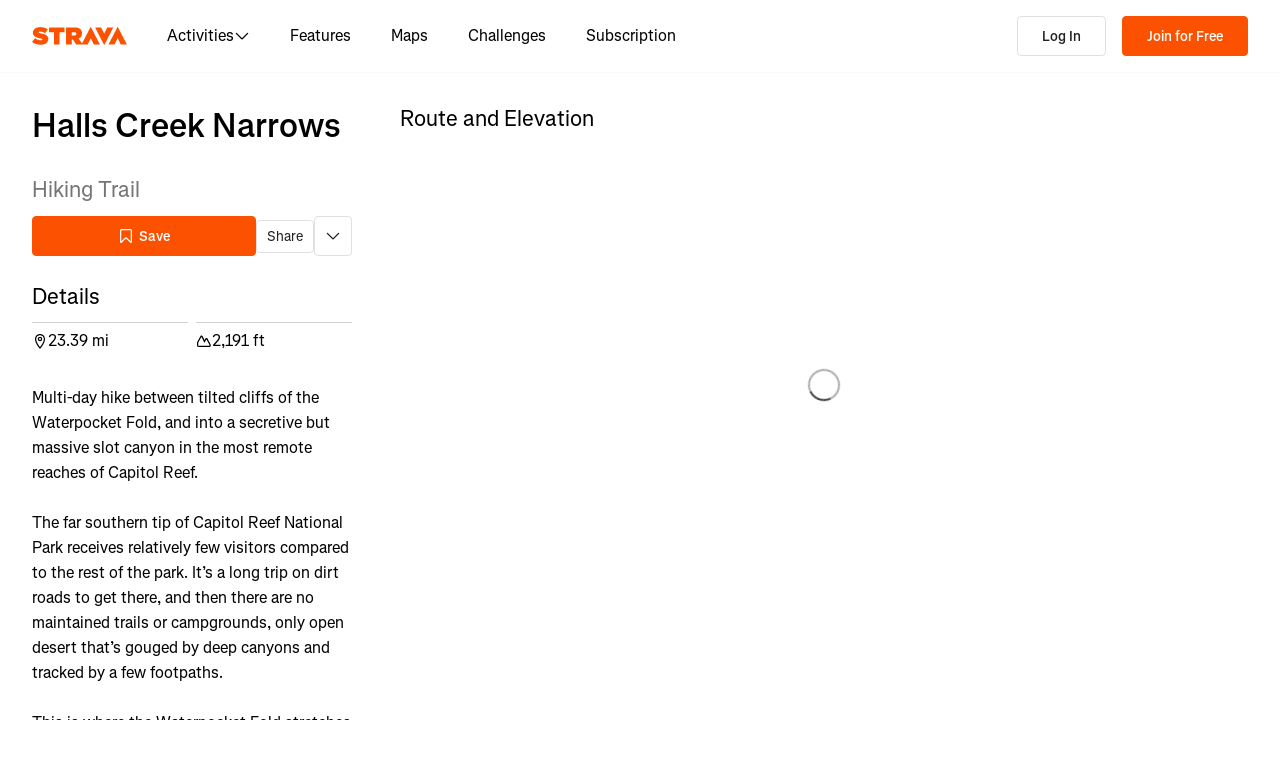

--- FILE ---
content_type: text/html; charset=utf-8
request_url: https://www.strava.com/routes/3247884058923898364
body_size: 175821
content:
<!DOCTYPE html><html lang="en-US" dir="ltr"><head><meta charSet="utf-8" data-next-head=""/><meta name="viewport" content="width=device-width" data-next-head=""/><title data-next-head="">Halls Creek Narrows | 23.3 mi Hiking Trail on Strava</title><link rel="canonical" href="https://www.strava.com/routes/3247884058923898364" data-next-head=""/><link rel="alternate" href="https://www.strava.com/routes/3247884058923898364" hrefLang="x-default" data-next-head=""/><link rel="alternate" href="https://www.strava.com/routes/3247884058923898364" hrefLang="en" data-next-head=""/><link rel="alternate" href="https://www.strava.com/routes/3247884058923898364?hl=en-GB" hrefLang="en-GB" data-next-head=""/><link rel="alternate" href="https://www.strava.com/routes/3247884058923898364?hl=de-DE" hrefLang="de" data-next-head=""/><link rel="alternate" href="https://www.strava.com/routes/3247884058923898364?hl=es-ES" hrefLang="es" data-next-head=""/><link rel="alternate" href="https://www.strava.com/routes/3247884058923898364?hl=es-ES" hrefLang="es-ES" data-next-head=""/><link rel="alternate" href="https://www.strava.com/routes/3247884058923898364?hl=es-419" hrefLang="es-419" data-next-head=""/><link rel="alternate" href="https://www.strava.com/routes/3247884058923898364?hl=fr-FR" hrefLang="fr" data-next-head=""/><link rel="alternate" href="https://www.strava.com/routes/3247884058923898364?hl=id-ID" hrefLang="id" data-next-head=""/><link rel="alternate" href="https://www.strava.com/routes/3247884058923898364?hl=it-IT" hrefLang="it" data-next-head=""/><link rel="alternate" href="https://www.strava.com/routes/3247884058923898364?hl=ja-JP" hrefLang="ja" data-next-head=""/><link rel="alternate" href="https://www.strava.com/routes/3247884058923898364?hl=nl-NL" hrefLang="nl" data-next-head=""/><link rel="alternate" href="https://www.strava.com/routes/3247884058923898364?hl=pt-PT" hrefLang="pt" data-next-head=""/><link rel="alternate" href="https://www.strava.com/routes/3247884058923898364?hl=pt-PT" hrefLang="pt-PT" data-next-head=""/><link rel="alternate" href="https://www.strava.com/routes/3247884058923898364?hl=pt-BR" hrefLang="pt-BR" data-next-head=""/><link rel="alternate" href="https://www.strava.com/routes/3247884058923898364?hl=ru-RU" hrefLang="ru" data-next-head=""/><link rel="alternate" href="https://www.strava.com/routes/3247884058923898364?hl=zh-CN" hrefLang="zh" data-next-head=""/><link rel="alternate" href="https://www.strava.com/routes/3247884058923898364?hl=zh-CN" hrefLang="zh-CN" data-next-head=""/><link rel="alternate" href="https://www.strava.com/routes/3247884058923898364?hl=zh-TW" hrefLang="zh-TW" data-next-head=""/><meta name="title" content="Halls Creek Narrows | 23.3 mi Hiking Trail on Strava" data-next-head=""/><meta name="description" content="Halls Creek Narrows is a 23.3 mi Hiking Trail. Discover this route and more at Strava. Visit today!" data-next-head=""/><meta name="application-name" content="Strava" data-next-head=""/><meta property="og:site_name" content="Strava" data-next-head=""/><meta property="og:url" content="https://www.strava.com/routes/3247884058923898364" data-next-head=""/><meta property="og:title" content="Halls Creek Narrows | 23.3 mi Hiking Trail on Strava" data-next-head=""/><meta property="og:description" content="Halls Creek Narrows is a 23.3 mi Hiking Trail. Discover this route and more at Strava. Visit today!" data-next-head=""/><meta property="og:type" content="website" data-next-head=""/><meta property="og:image" content="https://d3o5xota0a1fcr.cloudfront.net/v6/maps/JEKUGJHMOXMVQF3ZVMPNAPPKKGBEBES2LKMRUSK3RPFZEYP5R73KQJFBTYCF7RDHDQ2PZZM5DZVG7WWVFRI7FMK3PSWPFMEYDXMB6XUSIBPLIZ74YI3GAI5G5ZAIP464BFLN35ZQ2CBXAMWRAJDBWYIDFGICX46PQXOQFH6Q22LCJ3PJRWIHTLQAMB3PIVZKGY======" data-next-head=""/><meta property="og:image:width" content="200" data-next-head=""/><meta property="og:image:height" content="200" data-next-head=""/><meta property="og:image:type" content="image/png" data-next-head=""/><meta name="twitter:title" content="Halls Creek Narrows | 23.3 mi Hiking Trail on Strava" data-next-head=""/><meta name="twitter:description" content="Halls Creek Narrows is a 23.3 mi Hiking Trail. Discover this route and more at Strava. Visit today!" data-next-head=""/><meta name="twitter:card" content="summary" data-next-head=""/><meta name="twitter:site" content="@Strava" data-next-head=""/><meta property="twitter:image" content="https://d3o5xota0a1fcr.cloudfront.net/v6/maps/JEKUGJHMOXMVQF3ZVMPNAPPKKGBEBES2LKMRUSK3RPFZEYP5R73KQJFBTYCF7RDHDQ2PZZM5DZVG7WWVFRI7FMK3PSWPFMEYDXMB6XUSIBPLIZ74YI3GAI5G5ZAIP464BFLN35ZQ2CBXAMWRAJDBWYIDFGICX46PQXOQFH6Q22LCJ3PJRWIHTLQAMB3PIVZKGY======" data-next-head=""/><meta name="mobile-web-app-capable" content="yes" data-next-head=""/><meta name="apple-itunes-app" content="app-id=426826309" data-next-head=""/><link rel="preload" href="https://consent.cookiebot.com/uc.js" as="script"/><link rel="preload" href="https://www.strava.com/cmp.js" as="script"/><meta name="csrf" content="W_b6ihdgDbd8Yk1xKQkmndi_4HnPd743G6PQWHtsTbOhiSmFBPE-lP8lJw0c5CXCPkgzpQxeCiIr5877HCJ7Yw"/><meta name="sha" content="9f65637f37cbbc64687b2ecb1b3f251aee22b865"/><link href="https://d3nn82uaxijpm6.cloudfront.net/apple-touch-icon-180x180.png?v=dLlWydWlG8" rel="apple-touch-icon" sizes="180x180"/><link href="https://d3nn82uaxijpm6.cloudfront.net/apple-touch-icon-152x152.png?v=dLlWydWlG8" rel="apple-touch-icon" sizes="152x152"/><link href="https://d3nn82uaxijpm6.cloudfront.net/apple-touch-icon-144x144.png?v=dLlWydWlG8" rel="apple-touch-icon" sizes="144x144"/><link href="https://d3nn82uaxijpm6.cloudfront.net/apple-touch-icon-120x120.png?v=dLlWydWlG8" rel="apple-touch-icon" sizes="120x120"/><link href="https://d3nn82uaxijpm6.cloudfront.net/apple-touch-icon-114x114.png?v=dLlWydWlG8" rel="apple-touch-icon" sizes="114x114"/><link href="https://d3nn82uaxijpm6.cloudfront.net/apple-touch-icon-76x76.png?v=dLlWydWlG8" rel="apple-touch-icon" sizes="76x76"/><link href="https://d3nn82uaxijpm6.cloudfront.net/apple-touch-icon-72x72.png?v=dLlWydWlG8" rel="apple-touch-icon" sizes="72x72"/><link href="https://d3nn82uaxijpm6.cloudfront.net/apple-touch-icon-60x60.png?v=dLlWydWlG8" rel="apple-touch-icon" sizes="60x60"/><link href="https://d3nn82uaxijpm6.cloudfront.net/apple-touch-icon-57x57.png?v=dLlWydWlG8" rel="apple-touch-icon" sizes="57x57"/><link href="https://d3nn82uaxijpm6.cloudfront.net/favicon-32x32.png?v=dLlWydWlG8" rel="icon" sizes="32x32" type="image/png"/><link href="https://d3nn82uaxijpm6.cloudfront.net/icon-strava-chrome-192.png?v=dLlWydWlG8" rel="icon" sizes="192x192" type="image/png"/><link href="https://d3nn82uaxijpm6.cloudfront.net/favicon-96x96.png?v=dLlWydWlG8" rel="icon" sizes="96x96" type="image/png"/><link href="https://d3nn82uaxijpm6.cloudfront.net/favicon-16x16.png?v=dLlWydWlG8" rel="icon" sizes="16x16" type="image/png"/><meta content="#fc5200" name="msapplication-TileColor"/><meta content="https://d3nn82uaxijpm6.cloudfront.net/mstile-144x144.png?v=dLlWydWlG8" name="msapplication-TileImage"/><meta content="#FAFAFA" name="theme-color"/><meta content="Strava" name="apple-mobile-web-app-title"/><meta content="Strava" name="application-name"/><meta content="yes" name="mobile-web-app-capable"/><meta content="black" name="apple-mobile-web-app-status-bar-style"/><script id="sentry-options" type="application/json">{"environment":"prod"}</script><script id="gtm-consent-default" data-cookieconsent="ignore" data-nscript="beforeInteractive">
          window.googleTagManagerDataLayer = window.googleTagManagerDataLayer || [];
          function gtag() {
            googleTagManagerDataLayer.push(arguments);
          }
          gtag("consent", "default", {
            ad_personalization: "denied",
            ad_storage: "denied",
            ad_user_data: "denied",
            analytics_storage: "denied",
            functionality_storage: "denied",
            personalization_storage: "denied",
            security_storage: "granted",
            wait_for_update: 500,
          });
          gtag("set", "ads_data_redaction", true);
          gtag("set", "url_passthrough", false);
        </script><link rel="preload" href="https://web-assets.strava.com/assets/core/_next/static/css/07f993089dce21da.css" as="style"/><link rel="stylesheet" href="https://web-assets.strava.com/assets/core/_next/static/css/07f993089dce21da.css" data-n-g=""/><link rel="preload" href="https://web-assets.strava.com/assets/core/_next/static/css/6f23359fd04f411a.css" as="style"/><link rel="stylesheet" href="https://web-assets.strava.com/assets/core/_next/static/css/6f23359fd04f411a.css" data-n-p=""/><link rel="preload" href="https://web-assets.strava.com/assets/core/_next/static/css/bc92d95920e8f178.css" as="style"/><link rel="stylesheet" href="https://web-assets.strava.com/assets/core/_next/static/css/bc92d95920e8f178.css" data-n-p=""/><link rel="preload" href="https://web-assets.strava.com/assets/core/_next/static/css/551a16903bbd1b17.css" as="style"/><link rel="stylesheet" href="https://web-assets.strava.com/assets/core/_next/static/css/551a16903bbd1b17.css" data-n-p=""/><link rel="preload" href="https://web-assets.strava.com/assets/core/_next/static/css/ffd8250d26e16320.css" as="style"/><link rel="stylesheet" href="https://web-assets.strava.com/assets/core/_next/static/css/ffd8250d26e16320.css"/><link rel="preload" href="https://web-assets.strava.com/assets/core/_next/static/css/42fb886dab882a30.css" as="style"/><link rel="stylesheet" href="https://web-assets.strava.com/assets/core/_next/static/css/42fb886dab882a30.css"/><link rel="preload" href="https://web-assets.strava.com/assets/core/_next/static/css/0acdefde68e01199.css" as="style"/><link rel="stylesheet" href="https://web-assets.strava.com/assets/core/_next/static/css/0acdefde68e01199.css"/><link rel="preload" href="https://web-assets.strava.com/assets/core/_next/static/css/4fcda984cab08766.css" as="style"/><link rel="stylesheet" href="https://web-assets.strava.com/assets/core/_next/static/css/4fcda984cab08766.css"/><link rel="preload" href="https://web-assets.strava.com/assets/core/_next/static/css/7347b190f97b9404.css" as="style"/><link rel="stylesheet" href="https://web-assets.strava.com/assets/core/_next/static/css/7347b190f97b9404.css"/><noscript data-n-css=""></noscript><script defer="" nomodule="" src="https://web-assets.strava.com/assets/core/_next/static/chunks/polyfills-42372ed130431b0a.js"></script><script defer="" src="https://web-assets.strava.com/assets/core/_next/static/chunks/06873998-49a9c9e0e6083069.js"></script><script defer="" src="https://web-assets.strava.com/assets/core/_next/static/chunks/89adb2d6-a160e49b995e9458.js"></script><script defer="" src="https://web-assets.strava.com/assets/core/_next/static/chunks/e9b7b44f-4ad828c59412d53a.js"></script><script defer="" src="https://web-assets.strava.com/assets/core/_next/static/chunks/78797a95-c20d0b4e3518eb9a.js"></script><script defer="" src="https://web-assets.strava.com/assets/core/_next/static/chunks/2011-408b6e9c159852a9.js"></script><script defer="" src="https://web-assets.strava.com/assets/core/_next/static/chunks/3367-e3269f0525a711ee.js"></script><script defer="" src="https://web-assets.strava.com/assets/core/_next/static/chunks/3501-dd01794ed5b10e35.js"></script><script defer="" src="https://web-assets.strava.com/assets/core/_next/static/chunks/4780-a0a24a1e0193120a.js"></script><script defer="" src="https://web-assets.strava.com/assets/core/_next/static/chunks/6266-f62ad7abe8a9041a.js"></script><script defer="" src="https://web-assets.strava.com/assets/core/_next/static/chunks/8486-233e1fde5a244c42.js"></script><script defer="" src="https://web-assets.strava.com/assets/core/_next/static/chunks/6462-2f85724286a04ed4.js"></script><script defer="" src="https://web-assets.strava.com/assets/core/_next/static/chunks/456-8e480a552213b7ff.js"></script><script defer="" src="https://web-assets.strava.com/assets/core/_next/static/chunks/8172.05ebf0688d394bbb.js"></script><script defer="" src="https://web-assets.strava.com/assets/core/_next/static/chunks/6304-44bf54b66fd41e7f.js"></script><script defer="" src="https://web-assets.strava.com/assets/core/_next/static/chunks/9745-a9fc9404894b5c74.js"></script><script defer="" src="https://web-assets.strava.com/assets/core/_next/static/chunks/1864-3f3b0b424a349ce1.js"></script><script defer="" src="https://web-assets.strava.com/assets/core/_next/static/chunks/5765-0489d896e5fc8c77.js"></script><script defer="" src="https://web-assets.strava.com/assets/core/_next/static/chunks/6330-37d888f650e7b0b4.js"></script><script defer="" src="https://web-assets.strava.com/assets/core/_next/static/chunks/5327-4314d977f2321b4e.js"></script><script defer="" src="https://web-assets.strava.com/assets/core/_next/static/chunks/770.44468717a1aabb6e.js"></script><script defer="" src="https://web-assets.strava.com/assets/core/_next/static/chunks/1921.ae0b75a54732cda5.js"></script><script src="https://web-assets.strava.com/assets/core/_next/static/chunks/webpack-3a2426939f0903a1.js" defer=""></script><script src="https://web-assets.strava.com/assets/core/_next/static/chunks/framework-97862ef36bc4065f.js" defer=""></script><script src="https://web-assets.strava.com/assets/core/_next/static/chunks/main-e725330695d116a1.js" defer=""></script><script src="https://web-assets.strava.com/assets/core/_next/static/chunks/pages/_app-9e2b701e6b46d073.js" defer=""></script><script src="https://web-assets.strava.com/assets/core/_next/static/chunks/6041-04f7a8ad1ac1dc02.js" defer=""></script><script src="https://web-assets.strava.com/assets/core/_next/static/chunks/8555-f4c2994df92fa679.js" defer=""></script><script src="https://web-assets.strava.com/assets/core/_next/static/chunks/833-98bc6fa70e4137f5.js" defer=""></script><script src="https://web-assets.strava.com/assets/core/_next/static/chunks/3-cdf8c57b237c8a86.js" defer=""></script><script src="https://web-assets.strava.com/assets/core/_next/static/chunks/999-3b434bdd4428a3ff.js" defer=""></script><script src="https://web-assets.strava.com/assets/core/_next/static/chunks/9607-6ebc11f7d6b48387.js" defer=""></script><script src="https://web-assets.strava.com/assets/core/_next/static/chunks/pages/routes/%5B...slugs%5D-14026363dc79f99d.js" defer=""></script><script src="https://web-assets.strava.com/assets/core/_next/static/9f65637f37cbbc64687b2ecb1b3f251aee22b865/_buildManifest.js" defer=""></script><script src="https://web-assets.strava.com/assets/core/_next/static/9f65637f37cbbc64687b2ecb1b3f251aee22b865/_ssgManifest.js" defer=""></script></head><body><div id="__next"><noscript id="gtm-noscript" data-testid="gtm-noscript"><iframe src="https://www.googletagmanager.com/ns.html?id=GTM-TP845S" height="0" width="0" title="gtm" style="display:none;visibility:hidden"></iframe></noscript><div class="LoggedOutPageContainer_body__M0fCN LoggedOutPageContainer_light__HQlDT" data-cy="fdp-container"><div class="Header_container__qR60m"><nav class="Header_menu__8eZQz"><div class="Header_items__xlCyf"><div class="DesktopNav_container___bMeh"><div class="DesktopNav_logoAndLinks__lrTIg"><button class="Button_btn__EdK33 Button_icon__HDGEw" type="button" aria-label="Strava"><svg role="img" viewBox="0 0 485 95" aria-labelledby="lopc-desktop-nav-strava-logo" class="" xmlns="http://www.w3.org/2000/svg" style="display:block;width:95px;height:20px"><title id="lopc-desktop-nav-strava-logo"></title><path fill-rule="evenodd" clip-rule="evenodd" d="M258.505 90.4524L258.502 90.4484H284.108L299.838 58.8214L315.567 90.4484H346.682L299.835 -0.000610352L255.366 85.8686L238.292 60.9384C248.834 55.8544 255.405 47.0494 255.405 34.4014V34.1524C255.405 25.2254 252.678 18.7764 247.469 13.5674C241.392 7.49139 231.596 3.64739 216.22 3.64739H173.809V90.4524H202.827V65.6504H209.027L225.396 90.4524H258.505ZM437.447 -0.000610352L390.606 90.4484H421.721L437.45 58.8214L453.18 90.4484H484.294L437.447 -0.000610352ZM368.669 94.0074L415.51 3.55839H384.396L368.666 35.1854L352.936 3.55839H321.822L368.669 94.0074ZM215.352 44.9414C222.295 44.9414 226.512 41.8414 226.512 36.5094V36.2604C226.512 30.6804 222.171 27.9524 215.476 27.9524H202.827V44.9414H215.352ZM111.753 28.2004H86.2089V3.64739H166.316V28.2004H140.772V90.4524H111.753V28.2004ZM15.5019 58.9544L-9.15527e-05 77.4314C11.0369 87.1054 26.9099 92.0644 44.5179 92.0644C67.8319 92.0644 82.8369 80.9034 82.8369 62.6734V62.4264C82.8369 44.9414 67.9559 38.4924 45.7589 34.4014C36.5819 32.6634 34.2259 31.1774 34.2259 28.8204V28.5724C34.2259 26.4644 36.2109 24.9764 40.5499 24.9764C48.6099 24.9764 58.4079 27.5804 66.5909 33.5324L80.7289 13.9404C70.6839 6.00339 58.2839 2.03439 41.5429 2.03439C17.6079 2.03439 4.71191 14.8084 4.71191 31.3004V31.5494C4.71191 49.9014 21.8259 55.4834 41.2939 59.4494C50.5949 61.3104 53.3219 62.6734 53.3219 65.1544V65.4034C53.3219 67.7584 51.0909 69.1214 45.8819 69.1214C35.7139 69.1214 24.9259 66.1474 15.5019 58.9544Z" fill="#fc5200"></path></svg></button><ul class="DesktopNav_navLinks__d4pz7"><li><button class="Button_btn__EdK33 Button_default__JSqPI" data-cy="nav-item-with-subnav">Activities<!-- --> <svg fill="currentColor" viewBox="0 0 16 16" xmlns="http://www.w3.org/2000/svg" width="16" height="16"><path d="M14.384 5.5L8.796 11.09c-.44.44-1.152.44-1.591 0L1.616 5.5l.884-.884 5.5 5.5 5.5-5.5z" fill=""></path></svg></button><div class="DesktopNav_subNavClosed__tf0IO"><div class="SubNav_subNav__XzRKw" data-cy="sub-nav"><div class="SubNav_nav__MoyQ_"><h2 class="SubNav_heading__2AAuy">Top Sports</h2><ul class="SubNav_navItems__eu0ZZ"><li><a href="/sports/running"><svg fill="currentColor" viewBox="0 0 24 24" xmlns="http://www.w3.org/2000/svg" width="24" height="24"><path d="M8.688 0C8.025 0 7.38.215 6.85.613l-3.32 2.49-2.845.948A1 1 0 000 5c0 1.579.197 2.772.567 3.734.376.978.907 1.654 1.476 2.223.305.305.6.567.886.82.785.697 1.5 1.33 2.159 2.634 1.032 2.57 2.37 4.748 4.446 6.27C11.629 22.218 14.356 23 18 23c2.128 0 3.587-.553 4.549-1.411a4.378 4.378 0 001.408-2.628c.152-.987-.389-1.787-.967-2.25l-3.892-3.114a1 1 0 01-.329-.477l-3.094-9.726A2 2 0 0013.769 2h-1.436a2 2 0 00-1.2.4l-.57.428-.516-1.803A1.413 1.413 0 008.688 0zM8.05 2.213c.069-.051.143-.094.221-.127l1.168 4.086L12.333 4h1.436l.954 3H12v2h3.36l.318 1H13v2h3.314l.55 1.726a3 3 0 00.984 1.433l3.106 2.485c-.77.19-1.778.356-2.954.356-1.97 0-3.178-.431-4.046-1.087-.895-.677-1.546-1.675-2.251-3.056-.224-.437-.45-.907-.688-1.403C9.875 10.08 8.444 7.1 5.531 4.102zM3.743 5.14c2.902 2.858 4.254 5.664 5.441 8.126.25.517.49 1.018.738 1.502.732 1.432 1.55 2.777 2.827 3.74C14.053 19.495 15.72 20 18 20c1.492 0 2.754-.23 3.684-.479a2.285 2.285 0 01-.467.575c-.5.446-1.435.904-3.217.904-3.356 0-5.629-.718-7.284-1.931-1.663-1.22-2.823-3.028-3.788-5.44a1.012 1.012 0 00-.034-.076c-.853-1.708-1.947-2.673-2.79-3.417a14.61 14.61 0 01-.647-.593c-.431-.431-.775-.88-1.024-1.527-.21-.545-.367-1.271-.417-2.3z" fill=""></path></svg> <!-- -->Running</a></li><li><a href="/sports/cycling"><svg fill="currentColor" viewBox="0 0 24 24" xmlns="http://www.w3.org/2000/svg" width="24" height="24"><path d="M4 4v2h1.705l1.428 2.498-.836 1.672A5 5 0 109.9 16H11a1 1 0 00.868-.504l3.607-6.313.639 1.733a5 5 0 101.835-.806L16.434 6H19.5a.5.5 0 010 1H19v2h.5a2.5 2.5 0 000-5H15a1 1 0 00-.938 1.346L14.672 7H8.58L8.01 6H9V4zm4.325 6.585L10.277 14H6.618zM11.5 12.11L9.723 9h3.554zM5 12c.125 0 .25.008.37.023l-1.264 2.53A1 1 0 005 16h2.83A3.001 3.001 0 115 12zm11.848.91l1.06 2.874 1.876-.691-1.132-3.073a3 3 0 11-1.804.89z" fill=""></path></svg> <!-- -->Cycling</a></li><li><a href="/sports/walking"><svg fill="currentColor" viewBox="0 0 24 24" xmlns="http://www.w3.org/2000/svg" width="24" height="24"><path d="M9.7 4a5 5 0 012.94.956l4.368 3.177 4.595 2.12A4.127 4.127 0 0124 14.002v.018c0 .314.002 1.416-.898 2.398-.922 1.005-2.567 1.656-5.333 1.584H2.414a2.414 2.414 0 01-1.707-4.122l.086-.086a.707.707 0 00.207-.5V6.547C1 5.693 1.693 5 2.547 5c.555 0 1.088.22 1.48.613L5.414 7h1.699L6.55 5.316A1 1 0 017.5 4zM2.393 15c-.058.072-.12.141-.187.207l-.086.086a.414.414 0 00.293.707H17.81c2.489.068 3.449-.531 3.819-.935.372-.406.372-.847.372-1.062v-.002c0-.35-.086-.687-.242-.985-.4.059-.638.278-1.05.691l-.027.026C20.17 14.243 19.415 15 18 15zm17.555-3.307l-3.092-1.426-1.08 1.62-1.664-1.11 1.022-1.533-.738-.537-1.12 1.68-1.664-1.11 1.165-1.747-1.314-.956A3 3 0 009.699 6h-.812l1 3H4.587L3 7.414V13h15c.56 0 .803-.218 1.293-.707l.026-.026c.175-.176.38-.38.63-.573z" fill=""></path></svg> <!-- -->Walking</a></li><li><a href="/sports/hiking"><svg fill="currentColor" viewBox="0 0 24 24" xmlns="http://www.w3.org/2000/svg" width="24" height="24"><path d="M7.707 2.879A3 3 0 019.828 2H11a1 1 0 01.962.725l.797 2.793a7 7 0 004.72 4.782l3.67 1.1A4 4 0 0124 15.233v.399c0 .316-.035.7-.192 1.09a6.493 6.493 0 01-1.95 2.597C20.688 20.26 18.966 21 16.5 21H14a.996.996 0 01-.242-.03l-3.451-.862-.6.6A1 1 0 019 21H4a4 4 0 01-4-4v-.172a3 3 0 01.879-2.12l.161-.163.785-7.844A3 3 0 014.81 4h1.776zM9.828 4a1 1 0 00-.707.293L7.414 6H4.81a1 1 0 00-.995.9l-.71 7.1c2.274.008 3.414.267 4.338.541l.316.095C8.443 14.846 8.95 15 10 15h7.5c.396 0 .609-.108.773-.243.208-.17.38-.413.645-.812l.027-.04c.168-.253.383-.576.664-.878l-2.705-.812a9.005 9.005 0 01-.404-.131l-2.2 2.21-1.417-1.412 1.721-1.729a8.986 8.986 0 01-.817-.596l-1.613 1.619-1.417-1.411 1.633-1.64a9.006 9.006 0 01-.632-.923l-1.78 1.787-1.417-1.412 2.327-2.336a9.187 9.187 0 01-.052-.174L10.246 4zM2.293 16.121a1 1 0 00-.293.707V17a2 2 0 002 2h4.586l1.107-1.107L14.123 19H16.5c2.036 0 3.308-.6 4.104-1.24a4.497 4.497 0 001.349-1.786.938.938 0 00.047-.343v-.399c0-.438-.143-.851-.39-1.187a.98.98 0 00-.383.198c-.208.17-.38.413-.645.812l-.027.04c-.232.35-.554.833-1.016 1.21-.523.428-1.185.695-2.039.695H10c-1.355 0-2.107-.23-2.831-.452l-.294-.09C6.125 16.238 5.155 16 3 16h-.586z" fill=""></path></svg> <!-- -->Hiking</a></li></ul></div><ul class="SubNav_featuredItems__Wyesq"><li><a href="/sports/running" data-testid="featured-item-0"><picture data-cy="featured-image-0"><source media="(min-width: 992px)" srcSet="https://web-assets.strava.com/assets/core/_next/static/media/ALP-subnav-featured-item-running@1x.c53d648b.webp 1x, https://web-assets.strava.com/assets/core/_next/static/media/ALP-subnav-featured-item-running@2x.041f77a0.webp 2x" type="image/webp"/><source media="(min-width: 992px)" srcSet="https://web-assets.strava.com/assets/core/_next/static/media/ALP-subnav-featured-item-running@1x.aa0820c0.jpg 1x, https://web-assets.strava.com/assets/core/_next/static/media/ALP-subnav-featured-item-running@2x.4394f29a.jpg 2x" type="image/jpg"/><source media="(min-width: 0px)" srcSet="https://web-assets.strava.com/assets/core/_next/static/media/ALP-subnav-featured-item-running@1x.c53d648b.webp 1x, https://web-assets.strava.com/assets/core/_next/static/media/ALP-subnav-featured-item-running@2x.041f77a0.webp 2x" type="image/webp"/><source media="(min-width: 0px)" srcSet="https://web-assets.strava.com/assets/core/_next/static/media/ALP-subnav-featured-item-running@1x.aa0820c0.jpg 1x, https://web-assets.strava.com/assets/core/_next/static/media/ALP-subnav-featured-item-running@2x.4394f29a.jpg 2x" type="image/jpg"/><img loading="lazy" alt="Happy woman covering her eyes from the sun, after a run." role="img" src="https://web-assets.strava.com/assets/core/_next/static/media/ALP-subnav-featured-item-running@1x.aa0820c0.jpg" width="" height="" data-testid="featured-image-0"/></picture>Running</a></li><li><a href="/sports/cycling" data-testid="featured-item-1"><picture data-cy="featured-image-1"><source media="(min-width: 992px)" srcSet="https://web-assets.strava.com/assets/core/_next/static/media/ALP-subnav-featured-item-cycling@1x.1fee9e0b.webp 1x, https://web-assets.strava.com/assets/core/_next/static/media/ALP-subnav-featured-item-cycling@2x.77a5a50f.webp 2x" type="image/webp"/><source media="(min-width: 992px)" srcSet="https://web-assets.strava.com/assets/core/_next/static/media/ALP-subnav-featured-item-cycling@1x.351f99d6.jpg 1x, https://web-assets.strava.com/assets/core/_next/static/media/ALP-subnav-featured-item-cycling@2x.fa530db1.jpg 2x" type="image/jpg"/><source media="(min-width: 0px)" srcSet="https://web-assets.strava.com/assets/core/_next/static/media/ALP-subnav-featured-item-cycling@1x.1fee9e0b.webp 1x, https://web-assets.strava.com/assets/core/_next/static/media/ALP-subnav-featured-item-cycling@2x.77a5a50f.webp 2x" type="image/webp"/><source media="(min-width: 0px)" srcSet="https://web-assets.strava.com/assets/core/_next/static/media/ALP-subnav-featured-item-cycling@1x.351f99d6.jpg 1x, https://web-assets.strava.com/assets/core/_next/static/media/ALP-subnav-featured-item-cycling@2x.fa530db1.jpg 2x" type="image/jpg"/><img loading="lazy" alt="Happy woman cycling outside." role="img" src="https://web-assets.strava.com/assets/core/_next/static/media/ALP-subnav-featured-item-cycling@1x.351f99d6.jpg" width="" height="" data-testid="featured-image-1"/></picture>Cycling</a></li></ul></div></div></li><li><a href="/features">Features</a></li><li><a href="/maps">Maps</a></li><li><a href="/challenges">Challenges</a></li><li><a href="/subscribe?origin=website_header">Subscription</a></li></ul></div><div><button class="Button_btn__EdK33 Button_default__JSqPI DesktopNav_loginBtn__XyzyG" type="button" data-cy="login_btn">Log In</button><button class="Button_btn__EdK33 Button_primary___8ywh DesktopNav_signupBtn__RzLWc" type="button" data-cy="signup_btn">Join for Free</button></div></div><div class="MobileNav_container__ki3E9"><div class="MobileNav_left__d_Zv4"><button class="Button_btn__EdK33 Button_icon__HDGEw MobileNav_menuBtn__M2Slx" type="button" aria-label="Close" data-cy="mobile-nav-drawer-menu-btn"><div class="MenuIcon_menuIcon__wOL_u"><span class="MenuIcon_bar__6rhzY"></span><span class="MenuIcon_bar__6rhzY"></span><span class="MenuIcon_bar__6rhzY"></span></div></button><div class="MobileNav_logo__4v5pO"><button class="Button_btn__EdK33 Button_icon__HDGEw" type="button" aria-label="Strava"><svg role="img" viewBox="0 0 485 95" aria-labelledby="lopc-mobile-nav-strava-logo" class="" xmlns="http://www.w3.org/2000/svg" style="display:block;width:95px;height:20px" data-cy="strava-logo"><title id="lopc-mobile-nav-strava-logo"></title><path fill-rule="evenodd" clip-rule="evenodd" d="M258.505 90.4524L258.502 90.4484H284.108L299.838 58.8214L315.567 90.4484H346.682L299.835 -0.000610352L255.366 85.8686L238.292 60.9384C248.834 55.8544 255.405 47.0494 255.405 34.4014V34.1524C255.405 25.2254 252.678 18.7764 247.469 13.5674C241.392 7.49139 231.596 3.64739 216.22 3.64739H173.809V90.4524H202.827V65.6504H209.027L225.396 90.4524H258.505ZM437.447 -0.000610352L390.606 90.4484H421.721L437.45 58.8214L453.18 90.4484H484.294L437.447 -0.000610352ZM368.669 94.0074L415.51 3.55839H384.396L368.666 35.1854L352.936 3.55839H321.822L368.669 94.0074ZM215.352 44.9414C222.295 44.9414 226.512 41.8414 226.512 36.5094V36.2604C226.512 30.6804 222.171 27.9524 215.476 27.9524H202.827V44.9414H215.352ZM111.753 28.2004H86.2089V3.64739H166.316V28.2004H140.772V90.4524H111.753V28.2004ZM15.5019 58.9544L-9.15527e-05 77.4314C11.0369 87.1054 26.9099 92.0644 44.5179 92.0644C67.8319 92.0644 82.8369 80.9034 82.8369 62.6734V62.4264C82.8369 44.9414 67.9559 38.4924 45.7589 34.4014C36.5819 32.6634 34.2259 31.1774 34.2259 28.8204V28.5724C34.2259 26.4644 36.2109 24.9764 40.5499 24.9764C48.6099 24.9764 58.4079 27.5804 66.5909 33.5324L80.7289 13.9404C70.6839 6.00339 58.2839 2.03439 41.5429 2.03439C17.6079 2.03439 4.71191 14.8084 4.71191 31.3004V31.5494C4.71191 49.9014 21.8259 55.4834 41.2939 59.4494C50.5949 61.3104 53.3219 62.6734 53.3219 65.1544V65.4034C53.3219 67.7584 51.0909 69.1214 45.8819 69.1214C35.7139 69.1214 24.9259 66.1474 15.5019 58.9544Z" fill="#fc5200"></path></svg></button></div></div><div class="MobileNav_right__xVNWr"><a href="/register/free" class="Button_btn__EdK33 Button_primary___8ywh CallToAction_callToAction__CvDE5 MobileNav_headerCallToAction__eh4jD" data-cy="signup_btn_mobile" disabled="">Sign Up</a></div><div id="EZDrawer_strava_mobile_menu" class="EZDrawer"><input type="checkbox" id="EZDrawer__checkbox_strava_mobile_menu" class="EZDrawer__checkbox"/><nav role="navigation" id="EZDrawer__container_strava_mobile_menu" style="z-index:71;transition-duration:500ms;top:0;left:0;transform:translate3d(-100%, 0, 0);width:75vw;height:100vh;--marginTop:0" class="EZDrawer__container MenuDrawer_menuDrawer__MYqnw"><ul class="MenuDrawer_primaryOptions__wh_1w" data-cy="menu-drawer-items"><li><a data-cy="primary_option_home" href="/">Home</a></li><li><button class="Button_btn__EdK33 Button_default__JSqPI" data-cy="menu-drawer-nav-item-with-subnav">Activities<svg fill="currentColor" viewBox="0 0 16 16" xmlns="http://www.w3.org/2000/svg" width="16" height="16"><path d="M14.384 5.5L8.796 11.09c-.44.44-1.152.44-1.591 0L1.616 5.5l.884-.884 5.5 5.5 5.5-5.5z" fill=""></path></svg></button><div class="MenuDrawer_subNavClosed__NFDFO"><div class="SubNav_subNav__XzRKw" data-cy="sub-nav"><div class="SubNav_nav__MoyQ_"><ul class="SubNav_navItems__eu0ZZ"><li><a href="/sports/running"><svg fill="currentColor" viewBox="0 0 24 24" xmlns="http://www.w3.org/2000/svg" width="24" height="24"><path d="M8.688 0C8.025 0 7.38.215 6.85.613l-3.32 2.49-2.845.948A1 1 0 000 5c0 1.579.197 2.772.567 3.734.376.978.907 1.654 1.476 2.223.305.305.6.567.886.82.785.697 1.5 1.33 2.159 2.634 1.032 2.57 2.37 4.748 4.446 6.27C11.629 22.218 14.356 23 18 23c2.128 0 3.587-.553 4.549-1.411a4.378 4.378 0 001.408-2.628c.152-.987-.389-1.787-.967-2.25l-3.892-3.114a1 1 0 01-.329-.477l-3.094-9.726A2 2 0 0013.769 2h-1.436a2 2 0 00-1.2.4l-.57.428-.516-1.803A1.413 1.413 0 008.688 0zM8.05 2.213c.069-.051.143-.094.221-.127l1.168 4.086L12.333 4h1.436l.954 3H12v2h3.36l.318 1H13v2h3.314l.55 1.726a3 3 0 00.984 1.433l3.106 2.485c-.77.19-1.778.356-2.954.356-1.97 0-3.178-.431-4.046-1.087-.895-.677-1.546-1.675-2.251-3.056-.224-.437-.45-.907-.688-1.403C9.875 10.08 8.444 7.1 5.531 4.102zM3.743 5.14c2.902 2.858 4.254 5.664 5.441 8.126.25.517.49 1.018.738 1.502.732 1.432 1.55 2.777 2.827 3.74C14.053 19.495 15.72 20 18 20c1.492 0 2.754-.23 3.684-.479a2.285 2.285 0 01-.467.575c-.5.446-1.435.904-3.217.904-3.356 0-5.629-.718-7.284-1.931-1.663-1.22-2.823-3.028-3.788-5.44a1.012 1.012 0 00-.034-.076c-.853-1.708-1.947-2.673-2.79-3.417a14.61 14.61 0 01-.647-.593c-.431-.431-.775-.88-1.024-1.527-.21-.545-.367-1.271-.417-2.3z" fill=""></path></svg> <!-- -->Running</a></li><li><a href="/sports/cycling"><svg fill="currentColor" viewBox="0 0 24 24" xmlns="http://www.w3.org/2000/svg" width="24" height="24"><path d="M4 4v2h1.705l1.428 2.498-.836 1.672A5 5 0 109.9 16H11a1 1 0 00.868-.504l3.607-6.313.639 1.733a5 5 0 101.835-.806L16.434 6H19.5a.5.5 0 010 1H19v2h.5a2.5 2.5 0 000-5H15a1 1 0 00-.938 1.346L14.672 7H8.58L8.01 6H9V4zm4.325 6.585L10.277 14H6.618zM11.5 12.11L9.723 9h3.554zM5 12c.125 0 .25.008.37.023l-1.264 2.53A1 1 0 005 16h2.83A3.001 3.001 0 115 12zm11.848.91l1.06 2.874 1.876-.691-1.132-3.073a3 3 0 11-1.804.89z" fill=""></path></svg> <!-- -->Cycling</a></li><li><a href="/sports/walking"><svg fill="currentColor" viewBox="0 0 24 24" xmlns="http://www.w3.org/2000/svg" width="24" height="24"><path d="M9.7 4a5 5 0 012.94.956l4.368 3.177 4.595 2.12A4.127 4.127 0 0124 14.002v.018c0 .314.002 1.416-.898 2.398-.922 1.005-2.567 1.656-5.333 1.584H2.414a2.414 2.414 0 01-1.707-4.122l.086-.086a.707.707 0 00.207-.5V6.547C1 5.693 1.693 5 2.547 5c.555 0 1.088.22 1.48.613L5.414 7h1.699L6.55 5.316A1 1 0 017.5 4zM2.393 15c-.058.072-.12.141-.187.207l-.086.086a.414.414 0 00.293.707H17.81c2.489.068 3.449-.531 3.819-.935.372-.406.372-.847.372-1.062v-.002c0-.35-.086-.687-.242-.985-.4.059-.638.278-1.05.691l-.027.026C20.17 14.243 19.415 15 18 15zm17.555-3.307l-3.092-1.426-1.08 1.62-1.664-1.11 1.022-1.533-.738-.537-1.12 1.68-1.664-1.11 1.165-1.747-1.314-.956A3 3 0 009.699 6h-.812l1 3H4.587L3 7.414V13h15c.56 0 .803-.218 1.293-.707l.026-.026c.175-.176.38-.38.63-.573z" fill=""></path></svg> <!-- -->Walking</a></li><li><a href="/sports/hiking"><svg fill="currentColor" viewBox="0 0 24 24" xmlns="http://www.w3.org/2000/svg" width="24" height="24"><path d="M7.707 2.879A3 3 0 019.828 2H11a1 1 0 01.962.725l.797 2.793a7 7 0 004.72 4.782l3.67 1.1A4 4 0 0124 15.233v.399c0 .316-.035.7-.192 1.09a6.493 6.493 0 01-1.95 2.597C20.688 20.26 18.966 21 16.5 21H14a.996.996 0 01-.242-.03l-3.451-.862-.6.6A1 1 0 019 21H4a4 4 0 01-4-4v-.172a3 3 0 01.879-2.12l.161-.163.785-7.844A3 3 0 014.81 4h1.776zM9.828 4a1 1 0 00-.707.293L7.414 6H4.81a1 1 0 00-.995.9l-.71 7.1c2.274.008 3.414.267 4.338.541l.316.095C8.443 14.846 8.95 15 10 15h7.5c.396 0 .609-.108.773-.243.208-.17.38-.413.645-.812l.027-.04c.168-.253.383-.576.664-.878l-2.705-.812a9.005 9.005 0 01-.404-.131l-2.2 2.21-1.417-1.412 1.721-1.729a8.986 8.986 0 01-.817-.596l-1.613 1.619-1.417-1.411 1.633-1.64a9.006 9.006 0 01-.632-.923l-1.78 1.787-1.417-1.412 2.327-2.336a9.187 9.187 0 01-.052-.174L10.246 4zM2.293 16.121a1 1 0 00-.293.707V17a2 2 0 002 2h4.586l1.107-1.107L14.123 19H16.5c2.036 0 3.308-.6 4.104-1.24a4.497 4.497 0 001.349-1.786.938.938 0 00.047-.343v-.399c0-.438-.143-.851-.39-1.187a.98.98 0 00-.383.198c-.208.17-.38.413-.645.812l-.027.04c-.232.35-.554.833-1.016 1.21-.523.428-1.185.695-2.039.695H10c-1.355 0-2.107-.23-2.831-.452l-.294-.09C6.125 16.238 5.155 16 3 16h-.586z" fill=""></path></svg> <!-- -->Hiking</a></li></ul></div></div></div></li><li><a data-cy="primary_option_features" href="/features">Features</a></li><li><a data-cy="primary_option_maps" href="/maps">Maps</a></li><li><a data-cy="primary_option_challenges" href="/challenges">Challenges</a></li></ul><ul class="MenuDrawer_secondaryOptions__tZaHx"><li><a data-cy="primary_option_subscription" href="/subscribe?origin=website_header">Subscription</a></li><li><a data-cy="primary_option_support" href="https://support.strava.com/">Support</a></li><li><a data-cy="primary_option_sign_up" href="/register/free?cta=sign-up&amp;element=mobile-nav&amp;source=website_show">Sign Up</a></li></ul><ul><li><button class="Button_btn__EdK33 Button_default__JSqPI MenuDrawer_menuDrawerBtn__rKja6" type="button" data-cy="mobile-nav-drawer-login-btn">Log In</button></li><li><a class="Button_btn__EdK33 Button_primary___8ywh CallToAction_callToAction__CvDE5 MenuDrawer_drawerCallToAction__PtBry" data-cy="mobile-nav-drawer-signup-btn" disabled="">Get the App</a></li></ul></nav><label for="EZDrawer__checkbox_strava_mobile_menu" id="EZDrawer__overlay_strava_mobile_menu" class="EZDrawer__overlay " style="background-color:#000;opacity:0.4;z-index:70"></label></div></div></div></nav></div><main class="Detail_container__HgbaX"><div class="Detail_detailContainer__vD0VQ"><div class="Detail_routeInformation__b1jzZ"><h1 class="Detail_routeTitle__ADiG2">Halls Creek Narrows</h1><h2 class="Detail_routeType__SGFzn">Hiking Trail</h2><div class="RouteActions_actions__8fKyl"><button class="Button_btn__EdK33 Button_primary___8ywh RouteActions_saveButton__nrxsO RouteActions_actionButton__NMoDj" data-cy="save-cta"><svg fill="currentColor" viewBox="0 0 16 16" xmlns="http://www.w3.org/2000/svg" width="16" height="16"><path d="M2 2.625C2 1.728 2.728 1 3.625 1h8.75C13.272 1 14 1.728 14 2.625v11.35a1.024 1.024 0 01-1.742.732L8 10.526l-4.258 4.18A1.024 1.024 0 012 13.977zm1.625-.375a.375.375 0 00-.375.375v10.813L8 8.774l4.75 4.664V2.625a.375.375 0 00-.375-.375z" fill=""></path></svg>Save</button><button class="Button_btn__EdK33 Button_default__JSqPI" data-cy="share-cta">Share</button><div><button class="Button_btn__EdK33 Button_default__JSqPI element_body2__VBNVh Menu_button__PzMGW RouteActionsDropdown_dropdownButton__JoWny RouteActions_actionButton__NMoDj" type="button" tabindex="0" aria-haspopup="menu" aria-expanded="false" id=":Rbdt6lmH2:"><svg fill="currentColor" viewBox="0 0 16 16" xmlns="http://www.w3.org/2000/svg" width="16" height="16" data-has-text="false" class="Menu_buttonIcon__g_5SE"><path d="M14.384 5.5L8.796 11.09c-.44.44-1.152.44-1.591 0L1.616 5.5l.884-.884 5.5 5.5 5.5-5.5z" fill=""></path></svg></button></div></div><div class="Detail_routeDifficulty__b5cfH">Details</div><div class="Detail_routeStats__0BnOw"><div class="Detail_routeStat__aR_oX"><svg fill="currentColor" viewBox="0 0 16 16" xmlns="http://www.w3.org/2000/svg" width="16" height="16"><g fill=""><path d="M10.25 6a2.25 2.25 0 11-4.5 0 2.25 2.25 0 014.5 0zM7 6a1 1 0 102 0 1 1 0 00-2 0z"></path><path d="M8.665 15.186a27.041 27.041 0 002.049-2.785C11.816 10.674 13 8.34 13 6.191c0-1.736-.643-3.051-1.618-3.926C10.419 1.402 9.172 1 8 1s-2.42.402-3.382 1.266C3.643 3.14 3 4.456 3 6.192c0 2.15 1.184 4.483 2.286 6.208a27.04 27.04 0 002.049 2.786c.162.191.33.378.497.565l.168.187.168-.187c.167-.187.335-.374.497-.565zM6.34 11.728c-1.085-1.7-2.089-3.77-2.089-5.536 0-1.404.509-2.373 1.203-2.996C6.161 2.561 7.1 2.25 8 2.25s1.84.311 2.547.946c.694.623 1.203 1.592 1.203 2.996 0 1.765-1.004 3.836-2.09 5.536a25.776 25.776 0 01-1.66 2.3c-.06-.073-.124-.154-.193-.24-.4-.509-.935-1.226-1.468-2.06z"></path></g></svg><span>23.39 mi</span></div><div class="Detail_routeStat__aR_oX"><svg fill="currentColor" viewBox="0 0 16 16" xmlns="http://www.w3.org/2000/svg" width="16" height="16"><path d="M4.493 3.028a1.125 1.125 0 011.99.042l2.054 4.106.97-1.697a1.125 1.125 0 011.97.032l3.124 5.898c.18.34.274.718.274 1.102a1.49 1.49 0 01-1.49 1.49H2.626A1.625 1.625 0 011 12.374v-2.358c0-.445.113-.882.328-1.271zm.979.814L2.422 9.35a1.375 1.375 0 00-.172.666v2.358c0 .207.168.375.375.375h10.76a.24.24 0 00.24-.24c0-.18-.044-.357-.128-.516l-3.018-5.698-2.016 3.528z" fill=""></path></svg><span>2,191 ft</span></div></div><div class="Detail_summary__md9hd"><span>Multi-day hike between tilted cliffs of the Waterpocket Fold, and into a secretive but massive slot canyon in the most remote reaches of Capitol Reef.<br/><br/>The far southern tip of Capitol Reef National Park receives relatively few visitors compared to the rest of the park. It’s a long trip on dirt roads to get there, and then there are no maintained trails or campgrounds, only open desert that’s gouged by deep canyons and tracked by a few footpaths.

This is where the Waterpocket Fold stretches toward Lake Powell, as a huge gash in the earth with warped rock layers on either side. This canyon created by the fold is called Grand Gulch, and its many side canyons beckon exploration by hikers determined enough to reach them. One of these hidden ravines is the Halls Creek Narrows, a gorge so dramatically entrenched that it’s often compared to the famous Narrows in Zion National Park. The difference in this remote corner of Capitol Reef is, of course, almost no other people to share it with.

Just getting to Halls Creek Narrows is quite the hike, doable as a very long day trip but more appropriate for a 2-4 day backpacking trip (permit required). It’s several miles exposed to the sun in Grand Gulch with limited water sources, then a spectacular slog through the twisting narrows, in and out of cold water with possible swims. The journey requires careful preparation for desert extremes, plus attention to the weather because of potential flash floods. 

The route begins from the Halls Creek Overlook trailhead, at the end of a 4WD road. From there, a well-used trail drops steeply into Grand Gulch, meeting the wash in the bottom where route finding becomes less straightforward. The streambed is typically too sandy or muddy for easy walking, so use trails to traverse the banks and cut across the meanders. Try to stay on well-tracked paths to avoid eroding the fragile desert soil.

For those with sufficient time in the itinerary, tributary canyons make worthwhile side trips and might reveal excellent campsites. One detour may, in fact, be critical to make, and that’s the brief trip to Fountain Tanks. It’s a fairly reliable water source, in the form of potholes near the mouth of a side canyon. It’s mapped here as a short spur from the main route, about halfway between the trailhead and the narrows.

The next water source is at the mouth of the narrows where the stream emerges. This is the typical vicinity in which to camp, staying at least 300 feet from the water per [backcountry use regulations](<a target="_blank" rel="nofollow noopener noreferrer" href="https://www.nps.gov/care/planyourvisit/backpacking.htm">https://www.nps.gov/care/planyourvisit/backpacking.htm</a>). From this base camp, the loop portion of the hike (Halls Creek Narrows and Hall Divide route) makes a reasonable day trip, allowing plenty of time to marvel at the grandeur within the narrows.

Sources:
<a target="_blank" rel="nofollow noopener noreferrer" href="https://www.nps.gov/care/planyourvisit/hallscreek.htm">https://www.nps.gov/care/planyourvisit/hallscreek.htm</a>
<a target="_blank" rel="nofollow noopener noreferrer" href="https://www.girlonahike.com/backpacking-halls-creek-narrows-capitol.html">https://www.girlonahike.com/backpacking-halls-creek-narrows-capitol.html</a> Written by Jesse Weber</span></div><div class="Detail_authorWrapper__m4LKV"><h6>Created By</h6><div class="Detail_author__P_1E2"><div class="Detail_body__xzsmz"><div class="Detail_name__aFTvU">Strava<!-- --> <!-- -->Routes</div><div class="Detail_metadata__nlSp6">November 30, 2022<span class="Detail_dotDivider__BJgf1">·</span>Public</div></div><div class="Avatar_avatar__pIUtQ Avatar_athlete___Ysb8 Detail_hover__JOEp4" data-testid="avatar-wrapper"><svg fill="none" viewBox="0 0 64 64" role="img" data-testid="subscriber-shield"><title id=":R1att6lm:" title="Strava Routes"></title><path fill="url(#:R1att6lm:-imageContainer)" stroke="url(#:R1att6lm:-gradient)" stroke-width="2.5" d="M51.428 1.75a3.323 3.323 0 0 1 3.322 3.322V46.08c0 1.222-.67 2.337-1.73 2.916l-.218.11-22.356 10.157a5.914 5.914 0 0 1-4.598.124l-.294-.124L3.198 49.105a3.323 3.323 0 0 1-1.948-3.026V5.072A3.323 3.323 0 0 1 4.572 1.75h46.856Z" transform="translate(4, 1.229)"></path><defs><linearGradient id=":R1att6lm:-gradient" x1="-23.823" x2="36.668" y1="-14.783" y2="76.122" gradientUnits="userSpaceOnUse"><stop stop-color="#ffffff"></stop><stop offset="0.5" stop-color="#fc5200"></stop><stop offset="1" stop-color="#4d0000"></stop></linearGradient><pattern id=":R1att6lm:-imageContainer" width="1" height="1" fill="#fc5200" patternContentUnits="objectBoundingBox"><use xlink:href="#:R1att6lm:-image" transform="matrix(.00429 0 0 .0039 -.049 0) "></use></pattern><image id=":R1att6lm:-image" href="https://dgalywyr863hv.cloudfront.net/pictures/athletes/3370924/12406724/1/large.jpg" width="256" height="256" preserveAspectRatio="none"></image></defs></svg></div></div></div></div><div class="Detail_chartContainer__S6fOC"><h3 class="SectionHeader_header__lbRn_">Route and Elevation</h3><div class="MapAndElevationChart_mapContainer__DR3Oq" data-cy="map-and-elevation-chart"><div class="Map_map__QF1oC"><canvas id="canvas" data-testid="mre-canvas" class="Map_cursorDefault__b5vPS"></canvas><span class="Spinner_spinner__pA5dm Map_spinner__guKzV" data-testid="loading"><span class="Spinner_graphic__FjV8E default" style="width:32px;height:32px"></span></span></div></div><div class="MapAndElevationChart_chartContainer__RNR6X"><div></div></div></div></div></main><footer class="Footer_footer__VNb6b"><div class="Footer_container__lJ4ow"><section class="Footer_privacySocial___uySz"><svg role="img" viewBox="0 0 485 95" aria-labelledby="lopc-footer-strava-logo" class="" xmlns="http://www.w3.org/2000/svg" style="display:block;width:auto;height:23px"><title id="lopc-footer-strava-logo">Strava</title><path fill-rule="evenodd" clip-rule="evenodd" d="M258.505 90.4524L258.502 90.4484H284.108L299.838 58.8214L315.567 90.4484H346.682L299.835 -0.000610352L255.366 85.8686L238.292 60.9384C248.834 55.8544 255.405 47.0494 255.405 34.4014V34.1524C255.405 25.2254 252.678 18.7764 247.469 13.5674C241.392 7.49139 231.596 3.64739 216.22 3.64739H173.809V90.4524H202.827V65.6504H209.027L225.396 90.4524H258.505ZM437.447 -0.000610352L390.606 90.4484H421.721L437.45 58.8214L453.18 90.4484H484.294L437.447 -0.000610352ZM368.669 94.0074L415.51 3.55839H384.396L368.666 35.1854L352.936 3.55839H321.822L368.669 94.0074ZM215.352 44.9414C222.295 44.9414 226.512 41.8414 226.512 36.5094V36.2604C226.512 30.6804 222.171 27.9524 215.476 27.9524H202.827V44.9414H215.352ZM111.753 28.2004H86.2089V3.64739H166.316V28.2004H140.772V90.4524H111.753V28.2004ZM15.5019 58.9544L-9.15527e-05 77.4314C11.0369 87.1054 26.9099 92.0644 44.5179 92.0644C67.8319 92.0644 82.8369 80.9034 82.8369 62.6734V62.4264C82.8369 44.9414 67.9559 38.4924 45.7589 34.4014C36.5819 32.6634 34.2259 31.1774 34.2259 28.8204V28.5724C34.2259 26.4644 36.2109 24.9764 40.5499 24.9764C48.6099 24.9764 58.4079 27.5804 66.5909 33.5324L80.7289 13.9404C70.6839 6.00339 58.2839 2.03439 41.5429 2.03439C17.6079 2.03439 4.71191 14.8084 4.71191 31.3004V31.5494C4.71191 49.9014 21.8259 55.4834 41.2939 59.4494C50.5949 61.3104 53.3219 62.6734 53.3219 65.1544V65.4034C53.3219 67.7584 51.0909 69.1214 45.8819 69.1214C35.7139 69.1214 24.9259 66.1474 15.5019 58.9544Z" fill="#fc5200"></path></svg><ul class="Footer_appStoreBadges__cdG2v"><li><a href="https://itunes.apple.com/app/strava-cycling/id426826309?mt=8" data-cy="apple"><picture><source data-testid="badge-webp" srcSet="https://web-assets.strava.com/assets/core/_next/static/media/app-store-en-US@1x.6beed997.webp 1x, https://web-assets.strava.com/assets/core/_next/static/media/app-store-en-US@2x.b73c22b8.webp 2x" type="image/webp"/><source data-testid="badge-png" srcSet="https://web-assets.strava.com/assets/core/_next/static/media/app-store-en-US@1x.7c08acf6.png 1x, https://web-assets.strava.com/assets/core/_next/static/media/app-store-en-US@2x.27289b65.png 2x}" type="image/png"/><img loading="lazy" alt="Download on the App Store" height="35" width="105" src="https://web-assets.strava.com/assets/core/_next/static/media/app-store-en-US@1x.7c08acf6.png"/></picture></a></li><li><a href="https://play.google.com/store/apps/details?id=com.strava" data-cy="google"><picture><source data-testid="badge-webp" srcSet="https://web-assets.strava.com/assets/core/_next/static/media/play-store-en-US@1x.7e705419.webp 1x, https://web-assets.strava.com/assets/core/_next/static/media/play-store-en-US@2x.1b5bb6d4.webp 2x" type="image/webp"/><source data-testid="badge-png" srcSet="https://web-assets.strava.com/assets/core/_next/static/media/play-store-en-US@1x.5171b274.png 1x, https://web-assets.strava.com/assets/core/_next/static/media/play-store-en-US@2x.9565a121.png 2x}" type="image/png"/><img loading="lazy" alt="Get it on Google Play" height="35" width="105" src="https://web-assets.strava.com/assets/core/_next/static/media/play-store-en-US@1x.5171b274.png"/></picture></a></li></ul><div role="navigation" class="Footer_social__5UNtL" aria-label="Social links"><a class="SocialLink_socialLink__Tc6L_" href="https://twitter.com/strava" target="_blank" rel="noopener noreferrer"><img src="https://web-assets.strava.com/assets/core/_next/static/media/social_tw.e4a64366.svg" alt="Twitter" width="21" height="21" loading="lazy"/></a><a class="SocialLink_socialLink__Tc6L_" href="https://www.youtube.com/stravainc" target="_blank" rel="noopener noreferrer"><img src="https://web-assets.strava.com/assets/core/_next/static/media/social_yt.e308b8d1.svg" alt="YouTube" width="21" height="21" loading="lazy"/></a><a class="SocialLink_socialLink__Tc6L_" href="https://www.instagram.com/strava/" target="_blank" rel="noopener noreferrer"><img src="https://web-assets.strava.com/assets/core/_next/static/media/social_ig.de9992df.svg" alt="Instagram" width="21" height="21" loading="lazy"/></a><a class="SocialLink_socialLink__Tc6L_" href="https://www.linkedin.com/company/strava-inc." target="_blank" rel="noopener noreferrer"><img src="https://web-assets.strava.com/assets/core/_next/static/media/social_li.ffec4f76.svg" alt="LinkedIn" width="21" height="21" loading="lazy"/></a><a class="SocialLink_socialLink__Tc6L_" href="https://www.facebook.com/Strava" target="_blank" rel="noopener noreferrer"><img src="https://web-assets.strava.com/assets/core/_next/static/media/social_fb.8f25c6b6.svg" alt="Facebook" width="21" height="21" loading="lazy"/></a></div></section><section class="Footer_links__8xTOR" role="navigation" aria-label="Footer links"><ul><li><ul><li><a href="/features">Features</a></li><li><a href="/whats-new">What’s New</a></li><li><a href="https://stories.strava.com/">Stories</a></li><li><a href="/routes/hiking/usa">Routes</a></li><li><a href="/about">About</a></li></ul></li><li><ul><li><a href="/subscribe?origin=logged_out_footer">Subscription</a></li><li><a href="/family?origin=logged_out_footer">Family Plan</a></li><li><a href="https://business.strava.com/subscription-partnerships?utm_source=subsfooter&amp;utm_medium=referral">Subscription Partnerships</a></li><li><a href="/student?origin=global_footer">Student Discount</a></li><li><a href="/subscribe#discount-plans?origin=global_footer">Teacher, Military &amp; Medical Discount (US Only)</a></li><li><a href="/gift?origin=global_footer">Send a Gift</a></li></ul></li><li><ul><li><a href="https://strava.zendesk.com/home">Support</a></li><li><a href="https://business.strava.com/?utm_source=footer&amp;utm_medium=referral">Business</a></li><li><a href="https://partners.strava.com">Partner Center</a></li><li><a href="/careers">Careers</a></li><li><a href="https://press.strava.com">Press</a></li></ul></li><li><ul><li><a href="/legal/privacy">Privacy</a></li><li><a href="/legal/cookie_policy">Cookie Policy</a></li><li><button class="Button_btn__EdK33 Button_link__8qMwp Footer_cpraComplianceCta__JY9ef" id="cpra-compliance-cta">Do Not Share My Personal Information</button></li><li><a href="/legal/terms">Terms</a></li><li><a href="/login" class="">Log In</a></li><li><a href="/register/free?element=global-footer&amp;source=website_show" class="Footer_highlight__3ACCZ" data-cy="footer_join_us">Join for Free</a></li></ul></li></ul></section></div></footer></div></div><script id="__NEXT_DATA__" type="application/json">{"props":{"initialI18nStore":{"en-US":{"views":{"generic":{"head":{"title":"Strava | Running, Cycling \u0026 Hiking App - Train, Track \u0026 Share","description":"Strava connects millions of runners, cyclists, hikers, walkers and other active people through the sports they love – all on our mobile app and website."}},"settings":{"sidebar":{"profile":"My Profile","account":"My Account","performance":"My Performance","display":"Display Preferences","privacy":"Privacy Controls","consent":"Data Permissions","email":"Email Notifications","gear":"My Gear","apps":"My Apps","partner_integrations":"Partner Integrations","badges":"My Badges","api":"My API Application","sponsors":"Sponsors","bulk_admin":"Bulk Subscription Admin"}},"bulk_admin":{"page_title":"Crew Subscription","welcome":{"header":"[STRAVA] Crew Subscription","title":"Welcome to the crew! \u003cbr\u003eNow build your team roster.","body":"Invite your members to join using the promo codes that will be sent to your email.","cta_primary":"Manage your bulk subscriptions","footnote_html":"Your bulk subscriptions are subject to our \u003ca href='{{termsUrl}}' target='_blank' rel='noopener noreferrer'\u003eTerms and Conditions\u003c/a\u003e."}},"family_plan_invite":{"page_title":"Family Plan","header":"[STRAVA] Subscription","send_invite":{"title_html":"You’re in!\u003cbr\u003eNow build your team roster.","body_html":"Invite up to three more people to join your Family Plan – just make sure they aren’t already subscribed.","cta_primary":"Copy Invite Link","cta_secondary":"View My Account","footnote_html":"Your subscription will auto-renew on {{renewalDate}} unless you cancel at least 24 hours beforehand. To cancel, visit your account settings. See our \u003ca href='{{termsUrl}}' target='_blank' rel='noopener noreferrer'\u003eTerms and Conditions\u003c/a\u003e.","link_copied":"Link copied to clipboard"},"expired":{"title_html":"This invite expired.","body_html":"Contact the account owner, {{firstName}} {{lastName}}, to request a new link.","body_more":"You can also check out other subscription options at the link below.","cta_primary":"See All Plans","cta_secondary":"No, Thanks"},"ineligible":{"wrong_region":{"title_html":"Sorry, you can’t join this plan.","body_html":"You must live in the same country as {{firstName}} to join their Family Plan.","body_more":"Don’t worry! You can still access premium features by starting your own Family Plan. Or check out our other subscription offerings.","cta_primary":"See All Plans","cta_secondary":"No, Thanks"},"all_spots_taken":{"title_html":"Sorry, this plan is full.","body_html":"Looks like all four spots in {{firstName}}’s Family Plan are already taken.","body_more":"Don’t worry – you can still access premium features by starting your own Family Plan. Or check out our other subscription offerings.","cta_primary":"See All Plans","cta_secondary":"No, Thanks"},"already_in_family_plan":{"title_html":"You’re already subscribed to a Family Plan.","body_html":"If you want to switch to a new Family Plan, you need to leave {{firstName}} {{lastName}}’s first. Just know that you can’t access your subscription features or workout history until you switch to the new plan.","body_more":"Manage your plan subscription anytime on your Account Page.","cta_primary":"Go to My Account Page","cta_secondary":"Skip"},"plan_inactive":{"free":{"title_html":"This Family Plan is no longer active.","body_html":"Looks like this plan was canceled or the subscription period ended.","body_more":"Don’t worry – you can still access premium features by starting your own Family Plan. Or check out our other subscription offerings.","cta_primary":"See All Plans","cta_secondary":"Cancel"},"subscriber":{"title_html":"This plan is no longer active.","body_html":"Want to start your own Family Plan? Get the best value on your subscription with up to three more people – family, friends or teammates.","body_more":"Just know that before you start or join a Family Plan, you must cancel your current subscription first.","cta_primary":"Check Out Family Plan","cta_secondary":"Cancel"}}},"eligible":{"free":{"title_html":"You’re invited to {{firstName}}’s Family Plan!","body_html":"More fun. More kudos. More value. Join {{firstName}}’s Family Plan and unlock the best value on a Strava subscription – save up to {{percentSavings}}% on premium features.*","cta_primary":"Accept invite","cta_secondary":"Reject","cta_secondary_v2":"Reject invite","footnote_html":"*Savings reflect Family Plans with all four members.","footnote_2_html":"For more details, see our \u003ca href='{{faqUrl}}' target='_blank' rel='noopener noreferrer'\u003eFamily Plan FAQs\u003c/a\u003e. By accepting this invite, you agree to the \u003ca href='{{termsUrl}}' target='_blank' rel='noopener noreferrer'\u003eTerms and Conditions\u003c/a\u003e.","footnote_3_html":"\u003ca href='{{termsUrl}}' target='_blank' rel='noopener noreferrer'\u003eTerms of Use\u003c/a\u003e | \u003ca href='{{privacyUrl}}' target='_blank' rel='noopener noreferrer'\u003ePrivacy Policy\u003c/a\u003e","modal":{"header":"[STRAVA] Subscription","title":"😎 You’re in.","title_v2":"You’re in.","description":"It’s official, {{firstName}}. You’re getting a year of premium features at the best price with Family Plan.","cta":"Let’s Go","cta_v2":"Let’s go"}},"must_cancel":{"title_html":"Cancel and join {{firstName}}’s Family Plan?","body_html":"Looks like you’re already a subscriber! To join {{firstName}}’s plan, you need to cancel your current subscription and wait until it expires on \u003cb\u003e{{renewalDate}}\u003c/b\u003e.","body_more":"Don’t worry – you’ll keep your subscription features and workout history while you wait, and they’ll carry over to your new plan.","cta_primary":"Cancel Subscription","cta_secondary":"No, Thanks","footnote_html":"For more details regarding eligibility, see our \u003ca href='{{faqUrl}}' target='_blank' rel='noopener noreferrer'\u003eFamily Plan FAQs\u003c/a\u003e."},"must_churn":{"title_html":"You’re almost ready to join {{firstName}}’s Family Plan!","body_html":"Looks like your subscription doesn’t expire until \u003cb\u003e{{renewalDate}}\u003c/b\u003e. Afterward, join {{firstName}}’s Family Plan with the custom invite link on their Account Page.","body_more":"Don’t worry – you’ll keep your subscription features and workout history while you wait, and they’ll carry over to your new plan.","cta_primary":"Got it!","footnote_html":"For more details regarding eligibility, see our \u003ca href='{{faqUrl}}' target='_blank' rel='noopener noreferrer'\u003eFamily Plan FAQs\u003c/a\u003e."},"general":{"title_html":"Sorry, something went wrong.","body_html":"The page you’re looking for doesn’t exist. Visit our \u003ca href='{{faqUrl}}' target='_blank' rel='noopener noreferrer'\u003eFamily Plan FAQ\u003c/a\u003e or reach out to \u003ca href='{{supportUrl}}' target='_blank' rel='noopener noreferrer'\u003eStrava Support\u003c/a\u003e for more."}}},"runna_welcome":{"page_title":"Strava + Runna","header":"[STRAVA] Subscription","title":"You’re in!","body":"Say hello to smarter training, constant improvement and endless exploring.","body_more":"Sync apps to get your Runna Premium.","ctas":{"sync":"Sync now","view_account":"View my account"}},"precheckout":{"page_title":"Strava Subscription","plan_cards":{"title":"Choose the best subscription payment plan for you."},"trial_explanation_banner_v3":{"title":"[STRAVA] Subscription","header":"The best of Strava. Built for your goals.","cta_trial":"Start free trial","see_all_plans":"See all plans","today":{"title":"Today","details":"Unlock subscription features including routes, segment leaderboards, advanced training analysis and more."},"in_days":"{{days}} days before","reminder":"Get a reminder about when your trial will end.","end_title":"In {{days}} days","end":"You’ll be charged the subscription amount. Cancel at least 24 hours before."},"discount_plans":{"title":"And if you’re a teacher, military member or medical professional, you get {{discount}}% off.","title_v2":"And if you’re a teacher, military member or medical professional, you could get {{discount}}% off an individual plan.","title_v3":"P.S. – if you’re a teacher, military member, or medical professional, you get {{discount}}% off a Strava subscription.","subtitle":"For individual plans only – discounts cannot be combined.","cta":{"teacher":"Teachers","military":"Military members","healthcare":"Medical professionals"}},"features_v2":{"headline":"Everything you need, all in one place","routes":{"title":"Routes that never run out","description":"Route recommendations and offline maps have your back wherever you go."},"insights":{"title":"Smarter insights for faster progress","description":"See your progress, spot trends and get faster with real-time insights."},"challenges":{"title":"Challenges that bring out your best","description":"Set goals, climb leaderboards and rally your friends with custom challenges."}},"plan_cards_v2":{"title":"Three plans, no bad choices","title_v2":"Train smarter and save up to 60% with Strava + Runna","default":{"title":"Individual Plan","title_v2":"Individual Subscription","chip":{"annual":"Save {{number}}%","monthly":"Most Flexible"}},"annual":{"title":"Annual","description":"Most Popular","description_v2":"Most Popular","total":"Total {{price}}/year + tax","total_v2":"Total {{price}} + tax","total_without_tax":"Total {{price}}","billing":"Billed annually","billing_v2":"Billed at {{price}}/year + tax","billing_without_tax_v2":"Billed at {{price}}/year"},"monthly":{"title":"Monthly","description":"Most Flexible","description_v2":"Most Flexible","total":"Plus applicable tax","total_v2":"Plus applicable tax","total_without_tax":"Plus applicable tax","billing":"Cancel anytime","billing_v2":"Tax not included"},"student":{"title":"Student Plan","title_v2":"Student Subscription","chip":"{{number}}% Off (Verified Students)","description":"Verified Students - 50% Off","description_v2":"50% Off (Verified Students)","total":"Total {{price}}/year + tax","total_v2":"Total {{price}} + tax","total_without_tax":"Total {{price}}","billing":"Billed annually","billing_v2":"Billed at {{price}}/year + tax","billing_without_tax_v2":"Billed at {{price}}/year","billing_v3":"Billed at {{price}}/year + tax. Annual only.","billing_without_tax_v3":"Billed at {{price}}/year. Annual only."},"family":{"title":"Family Plan","title_v2":"Family Subscription","chip":"{{number}} Accounts","description":"{{numSeats}} Subscriptions","description_v2":"{{numSeats}} Accounts","total":"Total {{price}}/year + tax","total_v2":"Total {{price}} + tax","total_without_tax":"Total {{price}}","billing":"Billed annually","billing_v2":"Billed at {{price}}/year + tax","billing_without_tax_v2":"Billed at {{price}}/year","billing_v3":"Billed at {{price}}/year + tax. Annual only.","billing_without_tax_v3":"Billed at {{price}}/year. Annual only.","price_html":"\u003cp class=\"per-month\"\u003e/mo.\u003c/p\u003e\u003cp class=\"per-person\"\u003eper person*\u003c/p\u003e","footnote":"*Price reflects plans with {{numSeats}} members"},"bundle":{"title_v2":"Subscription","title_savings":"Up to 60% off Strava + Runna","chip":"Up to 60% Off","billing_v3":"Billed at {{price}}/year + tax. Annual only.","billing_without_tax_v3":"Billed at {{price}}/year. Annual only."},"shared":{"price_html":"\u003cp class=\"plan-price\"\u003e{{price}}\u003c/p\u003e\u003cp class=\"per-month\"\u003e /month\u003c/p\u003e","trial_offer":"{{trialLength}}-day trial for {{price}}","cta":{"trial":"Try it free","organic":"Choose plan"}}},"checklist_v3":{"headline":"And by everything, we mean everything","free":"Free","subscription":"Subscription","feature":"Feature","items":{"record":"Record your activities","community":"Join a supportive community","safety":"Use safety features for peace of mind","routes":"Try Routes made for you","offline":"Save Routes for offline use","draw":"Draw your own Routes","history":"View your training history in one place","insights":"Analyze workouts with advanced insights","goals":"Set and track custom Goals","leaderboards":"Compete on Segment leaderboards","challenges":"Join and create challenges with friends","effort":"Measure effort across activities","fitness":"See your Fitness Score over time"}},"final_call_to_action":{"title":"Progress starts here. And with these tools, you’re never in it solo.","cta":{"trial":{"desktop":"Start free {{trialLength}}-day trial","mobile":"Start free trial"},"organic":"Subscribe now"}},"footer_v2":{"description":{"trial":"Start achieving your goals. On us for {{trialLength}} days.","organic":"Start achieving your goals."},"fine_print":{"trial":"{{amount}} /mo after {{trialLength}} days. When billed annually. Excludes applicable taxes.","organic":"{{amount}} per month, billed annually. Applicable taxes not included."},"cta":{"trial":"Start free {{trialLength}}-day trial","organic":"Subscribe now"}},"runna_bundle":{"title_savings":"And now, add Runna to meet your running goals and save up to 60%","title_value":"From 5K to Marathon, meet your goals with Strava + Runna","card_1":{"title":"Custom training plans","description":"Made to fit your goal, from 5K to marathon."},"card_2":{"title":"World-class coaching","description":"Get expert guidance on pacing, mindset and injury prevention."},"card_3":{"title":"Plus the best of Strava","description":"Estimated finish times, workout analysis, suggested Routes and more."},"cta":"Learn more"}},"checkout":{"page_title":"Strava Subscription","title":"[STRAVA] Subscription","form":{"card_label":"Card","submit_cta":{"finish_payment":"Finish Payment","start_trial":"Start Free Trial","start_membership":"Start Free Membership","securely_pay":"Securely Pay {{price}}"},"payment_method":"Payment method:","payment_failure":{"card_not_charged":"Your card was not charged.","cta":"OK","we_are_sorry":"We’re sorry, something went wrong when processing your payment."},"paypal":"Check out with Paypal","content_unavailable":"This content is unavailable.","postal_code":{"title":"Billing Information","label":"Postal Code","tooltip":"Location is required to help calculate local taxes","cta":"Apply","edit":"Edit","errors":{"invalid_code":"Please enter a valid postal code.","consent_error":"Please agree to the Terms of Service and Privacy Policy","alert":"There was a problem with the postal code. Please try again."},"consent_html":"I agree to auto-renewal and Strava’s \u003ca href=\"/legal/terms\" target=\"_blank\" rel=\"noopener\"\u003eTerms of Service\u003c/a\u003e and \u003ca href=\"/legal/privacy\" target=\"_blank\" rel=\"noopener\"\u003ePrivacy Policy\u003c/a\u003e.","consent_same_window_html":"I agree to auto-renewal and Strava’s \u003ca href=\"/legal/terms\"\u003eTerms of Service\u003c/a\u003e and \u003ca href=\"/legal/privacy\"\u003ePrivacy Policy\u003c/a\u003e.","required_format":{"us":"5-digit postal code","ca":"'ANA NAN', where 'A' represents an alphabetic character and 'N' represents a numeric character","global":"Enter your 5-digit US postal code or full international postal code with spaces."}},"in_app":{"zip_code":{"label":"Enter your zip code*","information":"We use this information to calculate taxes"},"express_consent":{"label":"Subscription Terms*","monthly_terms":"Your subscription will automatically renew each month at {{price}} (+tax) unless canceled at least 24 hours in advance via your account settings. By subscribing, you agree to the \u003ca href=\"/legal/terms\"\u003eTerms of Service.\u003c/a\u003e","yearly_terms":"Your subscription will automatically renew each year at {{price}} (+tax) unless canceled at least 24 hours in advance via your account settings. By subscribing, you agree to the \u003ca href=\"/legal/terms\"\u003eTerms of Service.\u003c/a\u003e"},"apply":"Apply","edit":"Edit"}},"summary":{"billing_section":{"tax_countries":{"organic":{"plan_name":{"default":"Annual subscription","annual":"Annual subscription","monthly":"Monthly subscription","student":"Student plan ({{verifiedPromotionDiscount}}% off)","military":"Annual plan ({{verifiedPromotionDiscount}}% off military discount)","healthcare":"Annual plan ({{verifiedPromotionDiscount}}% off healthcare discount)","teacher":"Annual Plan ({{verifiedPromotionDiscount}}% off teacher discount)","promo":"Black Friday deal","promo_v2":"Promotional offer","family":"Family plan","gift":"Annual subscription","bundle":"Strava + Runna subscription"},"taxes":"Taxes","total":"Total"},"trial":{"billed_today":"Billed today","plan_name":{"default":"Annual subscription","annual":"Annual subscription","monthly":"Monthly subscription","student":"Student plan ({{verifiedPromotionDiscount}}% off)","military":"Annual plan ({{verifiedPromotionDiscount}}% off military discount)","healthcare":"Annual plan ({{verifiedPromotionDiscount}}% off healthcare discount)","teacher":"Annual Plan ({{verifiedPromotionDiscount}}% off teacher discount)","family":"Family plan","bundle":"Strava + Runna subscription"},"taxes":"Taxes","total":"Total billed on {{date}}","total_price":"{{price}} + tax"}},"non_tax_countries":{"organic":{"total":{"default":"Total","student":"Student plan ({{verifiedPromotionDiscount}}% off)","military":"Annual plan ({{verifiedPromotionDiscount}}% off military discount)","healthcare":"Annual plan ({{verifiedPromotionDiscount}}% off healthcare discount)","teacher":"Annual plan ({{verifiedPromotionDiscount}}% off teacher discount)","promo":"Black Friday deal","promo_v2":"Promotional offer","family":"Family plan","gift":"Annual subscription","bundle":"Strava + Runna subscription"}},"trial":{"billed_today":"Billed today","plan_name":{"default":"Annual subscription","annual":"Annual subscription","monthly":"Monthly subscription","student":"Student plan ({{verifiedPromotionDiscount}}% off)","military":"Annual plan ({{verifiedPromotionDiscount}}% off military discount)","healthcare":"Annual plan ({{verifiedPromotionDiscount}}% off healthcare discount)","teacher":"Annual plan ({{verifiedPromotionDiscount}}% off teacher discount)","family":"Family plan","bundle":"Strava + Runna subscription"},"taxes":"Taxes","total":{"default":"Total billed on {{date}}","student":"Student plan (billed on {{date}})","family":"Family plan"},"total_v2":"Total billed on {{date}}"}}},"holiday":{"billed_today":"Billed today","cancel":"Recurring billing. Cancel anytime.","footnote":"Your subscription auto-renews after 14 months unless cancelled 24 hours before in your account settings.","footnote_v2":"Your subscription will auto-renew on {{date}} unless you cancel your subscription at least 24 hours beforehand. To cancel, head to your account settings.","offer":"Buy 12 months, Get 2 free","offer_title":"Promotional offer","per_year":"\u003cspan class='price'\u003e{{price}}\u003c/span\u003e /yr","per_year_v2":"\u003cspan class='price'\u003e{{price}}\u003c/span\u003e/yr"},"organic":{"best_value":"Best Value","billed_today":"Billed today","cancel":"Cancel at any time.","renews":"Renews every year. Cancel anytime.","cta":{"hide_pricing_details":"Hide Pricing Details","redeem_trial_offer":"Redeem Trial Offer","show_pricing_details":"Show Pricing Details"},"discounts":{"generic":"Discount","billing_yearly":"Annual discount"},"membership":{"monthly":"Monthly Subscription","yearly":"Yearly Subscription"},"monthly":"Monthly","per_month":"\u003cspan class='{{class}}'\u003e{{price}}\u003c/span\u003e /mo","per_month_in_parentheses":"(\u003cspan class='{{class}}'\u003e{{price}}\u003c/span\u003e /mo)","per_year":"\u003cspan class='{{class}}'\u003e{{price}}\u003c/span\u003e /yr","per_year_in_parentheses":"(\u003cspan class='{{class}}'\u003e{{price}}\u003c/span\u003e /yr)","annual_plan":"Annual plan","monthly_plan":"Monthly plan","promo_code":{"cta":{"apply":"Apply","enter":"Enter Promo Code","hide":"Hide Promo Code","redeem":"Redeem Promo Code","remove":"Remove Promo Code"},"error":"Invalid promo code","label":"Promo Code","title":"Promo code","trial_info":"Applying a promo code will remove the active free trial offer"},"token_based_promo":{"label":"Subscription will be applied to","not_you":"Not you?"},"saving":"Save {{percent}}%","subtotal":"Subtotal","title":"Strava Subscription","total":"Total","total_trial":"Total after trial","yearly":"Annually"},"trial":{"add_promo_code":"Add Promo Code","billed":{"today":"Billed today","after_trial":"Billed after trial"},"cancel":"Recurring billing. Cancel anytime.","disclaimer":"You won’t be charged until {{trialEndDate}}. Cancel anytime up to 24 hours before your trial ends.","sub_value_props":{"train":{"title":"Train","feature_1":"Set Goals and track your progress","feature_2":"Analyze workouts with AI-powered insights","mobile":"Set Goals, track progress, and analyze workouts","runna_feature_1":"Training plans built for you","runna_feature_2":"Live audio coaching","runna_feature_3":"Flexible calendar"},"explore":{"title":"Explore","feature_1":"Get Routes made for you","feature_2":"Build your own Routes","mobile":"Discover and build Routes"},"compete":{"title":"Compete","feature_1":"Compete on Segment leaderboards","feature_2":"Join and create Challenges with friends","mobile":"Join Challenges and climb the leaderboard"}},"recover":"Recover Athletics","new_badge":"NEW","less_billing_options":"Less Billing Options","monthly":"Monthly","more_billing_options":"More Billing Options","select_another_plan":"Select Another Plan","per_month":"\u003cspan class='price'\u003e{{price}}\u003c/span\u003e /mo","per_year":"\u003cspan class='price'\u003e{{price}}\u003c/span\u003e /yr","redeem_promo_code":"Redeem Promo Code","savings":"Save {{percent}}%","title":"{{days}} Day Free Trial","title_v2":"Free {{days}} Day Trial","title_v3":"Free {{days}}-Day Trial","yearly":"Annually","banner":"Limited Time Only: 60 Day Trial","banner_v2":"Limited Time Only: 60-Day Trial"},"student":{"reverify_footnote":"In a year, we’ll remind you to reverify as a student to keep your discount"},"healthcare":{"reverify_footnote":"In a year, we’ll remind you to reverify as a medical professional to keep your discount"},"teacher":{"reverify_footnote":"In a year, we’ll remind you to reverify as a teacher to keep your discount"},"family":{"title":"Family Plan","badge":"{{numSeats}} Accounts","price":"As low as {{price}}/person","price_per_month":"As low as {{price}}/mo per person","feature_motivation":"Share motivation with family and friends","feature_routes":"Personalized route suggestions","feature_analysis":"Advanced Workout Analysis","feature_segments":"Segment Leaderboards","note_html":"\u003cb\u003eNote:\u003c/b\u003e You cannot invite existing paid subscribers to your Family Plan. Learn more about eligibility \u003ca href={{faqs}} target='_blank' rel='noopener noreferrer'\u003ehere\u003c/a\u003e.","banner_ineligible_region_html":"Unfortunately, Family Plan is not available in your region. \u003ca href={{url}} target='_blank' rel='noopener noreferrer'\u003eClick here\u003c/a\u003e to view our other subscription plans."},"gifting":{"title":"Gift a Strava subscription","footnote_html":"After checkout, you’ll receive a custom gift redemption link to share with the recipient.\u003cbr\u003e\u003cbr\u003eSome existing subscribers must wait for their billing period to end before redeeming a gift. \u003ca href={{giftingUrl}} target='_blank' rel='noopener noreferrer'\u003eLearn More.\u003c/a\u003e","footnote_v2_html":"Some existing subscribers must wait for their billing period to end before redeeming a gift. \u003ca href={{giftingUrl}} target='_blank' rel='noopener noreferrer'\u003eLearn More.\u003c/a\u003e\u003cbr\u003e\u003cbr\u003eSubscription ends one year after redemption and does not auto-renew. By purchasing, you agree to our \u003ca href='{{termsUrl}}' target='_blank' rel='noopener noreferrer'\u003eTerms and Conditions.\u003c/a\u003e.","personalize":{"title":"Personalize your gift","description":"Choose a design and add your details."},"billing":{"title":"Review and billing","to":"To:","from":"From:","email":"Email:","summary":"Billing summary"},"form":{"to":"To:","from":"From:","recipient_name":"Recipient name*","recipient_email":"Recipient email address*","gifter_name":"Name*","gifter_email":"Email address*","send_date":"Send date","ready_html":"\u003cb\u003eReady to go?\u003c/b\u003e Your gift will be sent to the recipient after purchase.","cta":"Continue","email_required":"Enter a valid email address","name_required":"Name is required","too_long":"Name is too long"}},"bundle":{"title":"Strava + Runna Subscription","badge":"Save up to 60%","subtitle":"Train smarter with Strava + Runna"},"subscription_preview":{"title":"Subscribe Now and keep the best of Strava","title_v2":"Keep Investing in You","subtitle_v2":"A subscription means showing up for yourself – with the best features for training, exploration and competition."}},"in_app":{"title":"Payment","subscription":{"annual":"Annual Subscription","monthly":"Monthly Subscription","trial":"Free 30-Day Trial"},"billing":{"subtotal":"Subtotal","tax":"Sales tax","billed_today":"Total billed today","organic":{"billed_today":"Billed today","plan_name":{"default":"Annual subscription","annual":"Annual subscription","monthly":"Monthly subscription","student":"Student plan ({{verifiedPromotionDiscount}}% off)","military":"Annual plan ({{verifiedPromotionDiscount}}% off military discount)","healthcare":"Annual plan ({{verifiedPromotionDiscount}}% off healthcare discount)","teacher":"Annual Plan ({{verifiedPromotionDiscount}}% off teacher discount)","family":"Family plan","bundle":"Strava + Runna subscription"},"taxes":"Taxes","total":"Total billed on {{date}}","total_price":"{{price}} + tax"},"trial":{"billed_today":"Billed today","plan_name":{"default":"Annual subscription","annual":"Annual subscription","monthly":"Monthly subscription","student":"Student plan ({{verifiedPromotionDiscount}}% off)","military":"Annual plan ({{verifiedPromotionDiscount}}% off military discount)","healthcare":"Annual plan ({{verifiedPromotionDiscount}}% off healthcare discount)","teacher":"Annual Plan ({{verifiedPromotionDiscount}}% off teacher discount)","family":"Family plan","bundle":"Strava + Runna subscription"},"taxes":"Taxes","total":"Total billed on {{date}}","total_price":"{{price}} + tax"}},"terms":{"yearly":"By subscribing to Strava you’ll be charged {{price}} plus applicable taxes every year. You can cancel your membership at any time.","monthly":"By subscribing to Strava you’ll be charged {{price}} plus applicable taxes every month. You can cancel your membership at any time.","organic":{"yearly":"By subscribing to Strava you’ll be charged {{price}} plus applicable taxes every year. You can cancel your membership at any time.","monthly":"By subscribing to Strava you’ll be charged {{price}} plus applicable taxes every month. You can cancel your membership at any time."},"trial":{"yearly":"After your free trial, you'll be charged {{price}} every year. You agree that the subscription automatically renews unless you cancel at least 24 hours before your renewal date. You can cancel your trial or subscription at any time from your account settings.","monthly":"After your free trial, you'll be charged {{price}} every month. You agree that the subscription automatically renews unless you cancel at least 24 hours before your renewal date. You can cancel your trial or subscription at any time from your account settings."}}},"stepper":{"step_1":"Personalize","step_2":"Billing","step_3":"Confirmation"},"terms":{"organic":{"monthly":"By subscribing to Strava, you agree to be charged {{price}} every month. You can cancel your membership at any time.","monthly_v2":"By subscribing to Strava, you agree to be charged {{price}} every month. You agree that the subscription automatically renews unless you cancel at least 24 hours before your renewal date. You can cancel your subscription at any time from your account settings.","yearly":"By subscribing to Strava, you agree to be charged {{price}} every year. You can cancel your membership at any time.","yearly_v2":"By subscribing to Strava, you agree to be charged {{price}} every year. You agree that the subscription automatically renews unless you cancel at least 24 hours before your renewal date. You can cancel your subscription at any time from your account settings."},"trial":{"monthly":"After your free trial, you'll be charged {{price}} every month. By starting a trial, you agree to this recurring charge. You can cancel your trial or membership at any time.","monthly_v2":"After your free trial, you'll be charged {{price}} every month. You agree that the subscription automatically renews unless you cancel at least 24 hours before your renewal date. You can cancel your trial or subscription at any time from your account settings.","yearly":"After your free trial, you'll be charged {{price}} every year. By starting a trial, you agree to this recurring charge. You can cancel your trial or membership at any time.","yearly_v2":"After your free trial, you'll be charged {{price}} every year. You agree that the subscription automatically renews unless you cancel at least 24 hours before your renewal date. You can cancel your trial or subscription at any time from your account settings."},"student":{"trial":"After your free trial, you'll be charged {{verifiedPromotionPrice}} every year that you reverify as a student or {{priceWithoutDiscount}} every year that you do not reverify. By starting a trial, you agree to this recurring charge. You can cancel your trial or membership at any time.","trial_v2":"After your free trial, you'll be charged {{verifiedPromotionPrice}} every year that you reverify as a student or {{priceWithoutDiscount}} every year that you do not reverify. You agree that the subscription automatically renews unless you cancel at least 24 hours before your renewal date. You can cancel your trial or subscription at any time from your account settings.","organic":"By subscribing to Strava, you agree to be charged {{verifiedPromotionPrice}} every year that you reverify as a student or {{priceWithoutDiscount}} every year that you do not reverify. You can cancel your membership at any time.","organic_v2":"By subscribing to Strava, you agree to be charged {{verifiedPromotionPrice}} every year that you reverify as a student or {{priceWithoutDiscount}} every year that you do not reverify. You agree that the subscription automatically renews unless you cancel at least 24 hours before your renewal date. You can cancel your subscription at any time from your account settings."},"military":{"trial":"After your free trial, you'll be charged {{verifiedPromotionPrice}} every year. By starting a trial, you agree to this recurring charge. You can cancel your trial or membership at any time.","trial_v2":"After your free trial, you'll be charged {{verifiedPromotionPrice}} every year. You agree that the subscription automatically renews unless you cancel at least 24 hours before your renewal date. You can cancel your trial or subscription at any time from your account settings.","organic":"By subscribing to Strava, you agree to be charged {{verifiedPromotionPrice}} every year. You can cancel your membership at any time.","organic_v2":"By subscribing to Strava, you agree to be charged {{verifiedPromotionPrice}} every year. You agree that the subscription automatically renews unless you cancel at least 24 hours before your renewal date. You can cancel your subscription at any time from your account settings."},"healthcare":{"trial":"After your free trial, you'll be charged {{verifiedPromotionPrice}} every year that you reverify as a medical professional or {{priceWithoutDiscount}} every year that you do not reverify. By starting a trial, you agree to this recurring charge. You can cancel your trial or membership at any time.","trial_v2":"After your free trial, you'll be charged {{verifiedPromotionPrice}} every year that you reverify as a medical professional or {{priceWithoutDiscount}} every year that you do not reverify. You agree that the subscription automatically renews unless you cancel at least 24 hours before your renewal date. You can cancel your trial or subscription at any time from your account settings.","organic":"By subscribing to Strava, you agree to be charged {{verifiedPromotionPrice}} every year that you reverify as a medical professional or {{priceWithoutDiscount}} every year that you do not reverify. You can cancel your membership at any time.","organic_v2":"By subscribing to Strava, you agree to be charged {{verifiedPromotionPrice}} every year that you reverify as a medical professional or {{priceWithoutDiscount}} every year that you do not reverify. You agree that the subscription automatically renews unless you cancel at least 24 hours before your renewal date. You can cancel your subscription at any time from your account settings."},"teacher":{"trial":"After your free trial, you'll be charged {{verifiedPromotionPrice}} every year that you reverify as a teacher or {{priceWithoutDiscount}} every year that you do not reverify. By starting a trial, you agree to this recurring charge. You can cancel your trial or membership at any time.","trial_v2":"After your free trial, you'll be charged {{verifiedPromotionPrice}} every year that you reverify as a teacher or {{priceWithoutDiscount}} every year that you do not reverify. You agree that the subscription automatically renews unless you cancel at least 24 hours before your renewal date. You can cancel your subscription at any time from your account settings.","organic":"By subscribing to Strava, you agree to be charged {{verifiedPromotionPrice}} every year that you reverify as a teacher or {{priceWithoutDiscount}} every year that you do not reverify. You can cancel your membership at any time.","organic_v2":"By subscribing to Strava, you agree to be charged {{verifiedPromotionPrice}} every year that you reverify as a teacher or {{priceWithoutDiscount}} every year that you do not reverify. You agree that the subscription automatically renews unless you cancel at least 24 hours before your renewal date. You can cancel your subscription at any time from your account settings."},"gifting":{"organic_html":"Subscription ends one year after redemption and does not auto-renew.\u003cbr\u003eBy purchasing, you agree to our \u003ca href='{{termsUrl}}' target='_blank' rel='noopener noreferrer'\u003eTerms and Conditions.\u003c/a\u003e","organic_v2_html":"Gifts must be redeemed within one year of purchase date. By purchasing, you agree to our \u003ca href='{{termsUrl}}' target='_blank' rel='noopener noreferrer'\u003eGifting Terms and Conditions.\u003c/a\u003e\u003cbr\u003e\u003cbr\u003eHave a question? Visit our \u003ca href='{{faqUrl}}' target='_blank' rel='noopener noreferrer'\u003eGifting FAQs.\u003c/a\u003e"},"promo":{"percent_off":{"monthly":{"one":"By subscribing to Strava, you agree to be charged {{promoPrice}}/mo for {{promoDuration}} month, then {{price}}/mo afterwards. You can cancel your membership at any time.","other":"By subscribing to Strava, you agree to be charged {{promoPrice}}/mo for {{promoDuration}} months, then {{price}}/mo afterwards. You can cancel your membership at any time."},"monthly_v2":{"one":"By subscribing to Strava, you agree to be charged {{promoPrice}}/mo for {{promoDuration}} month, then {{price}}/mo afterwards. You agree that the subscription automatically renews unless you cancel at least 24 hours before your renewal date. You can cancel your subscription at any time from your account settings.","other":"By subscribing to Strava, you agree to be charged {{promoPrice}}/mo for {{promoDuration}} months, then {{price}}/mo afterwards. You agree that the subscription automatically renews unless you cancel at least 24 hours before your renewal date. You can cancel your subscription at any time from your account settings."},"yearly":{"one":"By subscribing to Strava, you agree to be charged {{promoPrice}}/yr for {{promoDuration}} year, then {{price}}/yr afterwards. You can cancel your membership at any time.","other":"By subscribing to Strava, you agree to be charged {{promoPrice}}/yr for {{promoDuration}} years, then {{price}}/yr afterwards. You can cancel your membership at any time."},"yearly_v2":{"one":"By subscribing to Strava, you agree to be charged {{promoPrice}}/yr for {{promoDuration}} year, then {{price}}/yr afterwards. You agree that the subscription automatically renews unless you cancel at least 24 hours before your renewal date. You can cancel your subscription at any time from your account settings.","other":"By subscribing to Strava, you agree to be charged {{promoPrice}}/yr for {{promoDuration}} years, then {{price}}/yr afterwards. You agree that the subscription automatically renews unless you cancel at least 24 hours before your renewal date. You can cancel your subscription at any time from your account settings."}},"extended_duration":{"monthly":{"one":"By subscribing to Strava, you agree to be charged {{promoPrice}} for {{promoDuration}} month, then {{price}}/mo afterwards. You can cancel your membership at any time.","other":"By subscribing to Strava, you agree to be charged {{promoPrice}} for {{promoDuration}} months, then {{price}}/mo afterwards. You can cancel your membership at any time."},"monthly_v2":{"one":"By subscribing to Strava, you agree to be charged {{promoPrice}} for {{promoDuration}} month, then {{price}}/mo afterwards. You agree that the subscription automatically renews unless you cancel at least 24 hours before your renewal date. You can cancel your subscription at any time from your account settings.","other":"By subscribing to Strava, you agree to be charged {{promoPrice}} for {{promoDuration}} months, then {{price}}/mo afterwards. You agree that the subscription automatically renews unless you cancel at least 24 hours before your renewal date. You can cancel your subscription at any time from your account settings."},"yearly":{"one":"By subscribing to Strava, you agree to be charged {{promoPrice}} for {{promoDuration}} year, then {{price}}/yr afterwards. You can cancel your membership at any time.","other":"By subscribing to Strava, you agree to be charged {{promoPrice}} for {{promoDuration}} years, then {{price}}/yr afterwards. You can cancel your membership at any time."},"yearly_v2":{"one":"By subscribing to Strava, you agree to be charged {{promoPrice}} for {{promoDuration}} year, then {{price}}/yr afterwards. You agree that the subscription automatically renews unless you cancel at least 24 hours before your renewal date. You can cancel your subscription at any time from your account settings.","other":"By subscribing to Strava, you agree to be charged {{promoPrice}} for {{promoDuration}} years, then {{price}}/yr afterwards. You agree that the subscription automatically renews unless you cancel at least 24 hours before your renewal date. You can cancel your subscription at any time from your account settings."}}}},"footer":{"terms":"Terms of Use","privacy":"Privacy Policy"}},"microfrontends":{"challenge_gallery":{"friends":"Friends","challenge_detail":{"challenge_joined":"Challenge Joined","join_challenge":"Join Challenge","joined_followers":{"one":"{{count}} friend has joined","other":"{{count}} friends have joined"},"leave_challenge":"Leave Challenge","register":"Register"}},"mobile_app_download_banner":{"app":{"android":"Free app for Android.","iphone":"Free app for iPhone."},"download":"Download","install":"Install","get_app":"Get App","no_app":"Free app for Android and iPhone.","join_on_strava":"Join {{name}} on Strava","open":"Open","close_banner":"Close"},"email_verification":{"headline":"Check Your Inbox","prompt_html":"We've resent a verification email to \u003cspan class='{{class_name}}'\u003e{{pending_email}}\u003c/span\u003e. Open it and follow the link within to verify your email address.","wrong_email_html":"Entered the wrong email address? \u003ca href='{{email_settings_path}}'\u003eChange it here.\u003c/a\u003e","close_modal":"Close","resend_email_cta":"Click here to resend email"},"notifications":{"new_notifications_title":{"one":"{{count}} new notification","other":"{{count}} new notifications"},"notifications":"Notifications","no_notifications":"You have no notifications"},"subscription_preview_banner":{"title":"Subscription Preview","subtitle":"{{daysLeft}} days left"}},"upsell":{"cta_without_length":"Start Your Free Trial","subscribe":"Subscribe","cta_learn_more":"Learn more"},"route_types":{"alpine_ski":"Alpine Ski","badminton":"Badminton","backcountry_ski":"Backcountry Ski","canoe":"Canoe","crossfit":"Crossfit","e_bike_ride":"E-Bike","e_mountain_bike_ride":"E-Mountain Bike","elliptical":"Elliptical","golf":"Golf","gravel_ride":"Gravel Ride","handcycle":"Handcycle","hike":"Hike","high_intensity_interval_training":"HIIT","ice_skate":"Ice Skate","inline_skate":"Inline Skate","kayak":"Kayak","kitesurf":"Kitesurf","mountain_bike_ride":"Mountain Bike","nordic_ski":"Nordic Ski","paddle":"Stand Up Paddle","pickleball":"Pickleball","pilates":"Pilates","racquetball":"Racquetball","ride":"Ride","rock_climbing":"Rock Climb","roller_ski":"Roller Ski","rowing":"Row","run":"Run","sail":"Sail","skateboard":"Skateboard","snowboard":"Snowboard","snowshoe":"Snowshoe","soccer":"Football (Soccer)","squash":"Squash","stand_up_paddle":"Stand Up Paddle","stair_stepper":"Stair Stepper","surfing":"Surf","swim":"Swim","table_tennis":"Table Tennis","tennis":"Tennis","trail_run":"Trail Run","velomobile":"Velomobile","virtual_ride":"Virtual Ride","virtual_row":"Virtual Row","virtual_run":"Virtual Run","walk":"Walk","weight_training":"Weight Training","wheelchair":"Wheelchair","windsurf":"Windsurf","workout":"Workout","yoga":"Yoga"},"waypoint_categories":{"restroom":"Restroom","water_source":"Water source","generic":"Generic","parking":"Parking","monument":"Monument","park":"Park","peak":"Peak","beach":"Beach","viewpoint":"Viewpoint","art":"Art","restaurant":"Restaurant","bar":"Bar","bike_shop":"Bike shop","grocery":"Grocery","pharmacy":"Pharmacy","camp_site":"Camp site","attraction":"Attraction","trailhead":"Trailhead","aid_station":"Aid station","transition_zone":"Transition zone","checkpoint":"Checkpoint","meeting_spot":"Meeting spot","rest_area":"Rest area","alert":"Alert","lodging":"Lodging","gas_station":"Gas station","coffee":"Coffee","distance_marker":"Distance marker","segment_start":"Segment start","segment_end":"Segment end"},"nav":{"primary":{"blog":"Blog","stories":"Stories","challenges":"Challenges","dashboard":"Dashboard","features":"Features","maps":"Maps","mobile":"Mobile","notifications":"Notifications","summit":"Summit","subscribe":"Subscribe","start_trial":"Start Trial","gift":"Give a Gift","training":"Training"},"secondary":{"subscription":"SUBSCRIPTION","dashboard":{"activity_feed":"Activity Feed","clubs":"Clubs","my_goals":"My Goals","my_routes":"My Routes","my_segments":"My Segments"},"training":{"fitness":"Fitness \u0026 Freshness","my_activities":"My Activities","power_curve":"Power Curve","training_calendar":"Training Calendar","training_log":"Training Log","training_plans":"Training Plans"}},"athlete":{"account":"Account","apps":"Apps","find_friends":"Find Friends","log_out":"Log Out","log_in":"Log In","sign_up":"Sign Up","profile":"My Profile","settings":"Settings","subscriber_perks":"Subscriber Perks"},"create":{"create":"Upload","create_post_v2":"Create post","create_route_v2":"Create route","manual_entry":"Add manual entry","upload_activity":"Upload activity"},"notifications":{"drop_down":{"no_notifications":"You have no notifications"}},"search":{"activities":"Activities","athletes":"Athletes","cancel":"Cancel","clubs":"Clubs","search":"Search","segments":"Segments","search_option":{"activities":"Search activities","athletes":"Search athletes","clubs":"Search clubs","segments":"Search segments"},"segment_location_separator":", "}},"global_footer":{"social":{"aria_label":"Social links","alt":{"twitter":"Twitter","facebook":"Facebook","youtube":"YouTube","instagram":"Instagram","linkedin":"LinkedIn"}},"about":"About","explore":"Explore","follow":"Follow","help":"Help","more":"More","company":"Company","features":"Features","mobile":"Mobile","subscription":"Subscription","legal":"Legal","cookie_policy":"Cookie Policy","family_plan":"Family Plan","student_discount":"Student Discount","discount_programs":"Discount Programs (US Only)","discount_programs_v2":"Teacher, Military \u0026 Medical Discount (US Only)","gifting":"Send a Gift","subscription_partnerships":"Subscription Partnerships","privacy_policy":"Privacy Policy","terms":"Terms","about_our_maps":"About Our Maps","routes":"Routes","paris_marathon":"Paris 2023 Marathon","boston_marathon":"Boston 2023 Marathon","london_marathon":"London 2023 Marathon","nyc_marathon":"NYC 2023 Marathon","facebook":"Facebook","twitter":"Twitter","instagram":"Instagram","youtube":"YouTube","linkedin":"LinkedIn","blog":"Blog","stories":"Stories","support":"Strava Support","careers":"Careers","press":"Press","partner_center":"Partner Center","business":"Business","developers":"Developers","labs":"Labs","strava_community_standards":"Strava Community Standards"},"errors":{"default":{"title":"Oops! There seems to be a problem.","cta_html":"Go back to \u003ca href='https://strava.com'\u003eStrava.com\u003c/a\u003e to keep exploring, or visit the \u003ca href='https://strava.zendesk.com/tickets/new'\u003eStrava Support\u003c/a\u003e site for further assistance."},"not_authorized":{"title":"Sorry, you don't have access to this page."},"not_found":{"title":"Sorry, this one stays red.","cta":"The page you’re looking for doesn’t exist, but you’re not at a dead end. Here are a few options:","option_1":"Be sure you have the right url and try again","option_2_html":"Sign up or log in at \u003ca href='https://www.strava.com'\u003estrava.com\u003c/a\u003e","option_3_html":"See what the community’s been up to at \u003ca href='https://blog.strava.com'\u003eStrava Stories\u003c/a\u003e","option_4_html":"Search for a particular \u003ca href='https://www.strava.com/activities/search'\u003eactivity\u003c/a\u003e or \u003ca href='https://www.strava.com/clubs/search'\u003eclub\u003c/a\u003e","option_5_html":"Get a little help from \u003ca href='https://support.strava.com'\u003eStrava Support\u003c/a\u003e"}},"modal":{"got_it":"Got it","learn_more":"Learn More","sharing":{"email":"Email","invite":"Invite","invite_friends":"Invite Strava Friends","message_label":"Message:","send_invites":"Send Invites","share":"Share","to_label":"To:"}},"charts":{"tooltip":{"distance":"Distance","elevation":"Elevation","grade":"Grade","surface_type":"Surface Type","surface_types":{"dirt":"Dirt","paved":"Paved","not_specified":"Not specified"}}},"posts":{"breadcrumbs":{"athlete":"Athletes","club":"Clubs","challenge":"Challenges","group_event":"Group Events"},"fallback_title":{"athlete_post":"Athlete Post","club_post":"Club Post","generic":"Strava Post"},"header":{"edited":" • Edited"},"shared_content":{"video_thumbnail_icon":"Video Thumbnail Icon","thumbnail":"Thumbnail","content_not_available":"This content is not available."},"options_dropdown":{"delete":"Delete","edit":"Edit","report":"Report"},"follow_button":{"follow":"Follow","unfollow":"Unfollow","following":"Following","request_to_follow":"Request to Follow","cancel_follow_request":"Cancel Request","follow_requested":"Follow Requested"},"new_post_title":"New Post","edit_post_title":"Editing a Post","form":{"posting_as":"Posting as","publish":"Publish","update":"Update","discard":"Discard","delete":"Delete","title_placeholder":"Add a title (optional)","content_placeholder":"What's going on?","confirm_delete":"Are you sure you want to delete this post? This action cannot be undone.","error":"Something went wrong. Please try again.","allow_commenting":"Allow Commenting"}},"components":{"feed":{"error_message":"Something went wrong. Please try again.","no_more":{"days":"No more activity in the last 60 days.","limit":"No more recent activity available.","full_html":"To see your full activity history, visit your \u003ca href='/athletes/{{athlete_id}}'\u003eProfile\u003c/a\u003e or \u003ca href='/athlete/calendar'\u003eTraining Calendar\u003c/a\u003e."},"module":{"followers_activity_not_visible_html":"Only your followers can view this activity. It won't appear on segment leaderboards and may not count toward some challenges.","private_activity_not_visible_html":"Only you can view this activity. It won't appear on segment leaderboards and may not count toward some challenges.","only_you_visibility_message":"This activity’s visibility is set to private.  Upon publishing, only you will be able to see this activity in the published post.","followers_visibility_message":"This activity’s visibility is set to followers-only.  Upon publishing, only followers of this athlete will be able to see this activity in the published post."},"challenges":{"read_more":"Read More","participants":{"one":"{{count}} participant","other":"{{count}} participants"},"joined":"Joined","error":"An error occurred","view_virtual_race":"View Virtual Race","view_challenge":"View Challenge"},"header":{"admin":"ADMIN"},"clubs":{"members":{"one":"{{count}} member","other":"{{count}} members"},"join":"Join Club","view":"View Club","joined":"Joined","error":"An error occurred"},"social":{"achievements":"Achievements","share":"Share","kudos":"kudos","comment":"comment","comments":"comments","view_all_comments":"View all comments","view_all_kudos":"View all kudos","give_kudos":"Be the first to give kudos!","delete":"Delete","report":"Report","see_all_comments":"See all {{number}} comments","icon":{"comments":"Comments","give_kudos":"Give kudos"},"reaction_count":{"one":"{{count}} like","other":"{{count}} likes"},"comment_reaction_list_error":"There was an error loading this information. Try again later.","comment_list_others":{"one":"and {{count}} other","other":"and {{count}} others"}},"discovery":{"follow_athlete":"Follow {{name}}","undo_follow":"Undo Follow","opt_out":{"hide_this_activity":"Hide This Activity","activity_hidden":"Activity Hidden","hide_reason_question":"What made you hide this activity?","not_interested_sport_type":"I'm not interested in this sport type","not_interested_athlete":"I'm not interested in this particular athlete","not_useful_or_motivating":"I don't find this activity useful or motivating","none_of_the_above":"None of the above","undo_opt_out":"Undo"}},"performance_goal_completed":{"and_x_more_html":{"one":"and \u003ca href='{{more_goals_link}}' class='minimal'\u003e{{count}} more\u003c/a\u003e","other":"and \u003ca href='{{more_goals_link}}' class='minimal'\u003e{{count}} more\u003c/a\u003e"}},"activity_goal_accomplished":{"goal_accomplished":{"without_popup":{"ebikeride":{"female_html":"{{athlete}} accomplished her weekly cycling goal.","male_html":"{{athlete}} accomplished his weekly cycling goal.","neutral_html":"{{athlete}} accomplished their weekly cycling goal."},"ride":{"female_html":"{{athlete}} accomplished her weekly cycling goal.","male_html":"{{athlete}} accomplished his weekly cycling goal.","neutral_html":"{{athlete}} accomplished their weekly cycling goal."},"run":{"female_html":"{{athlete}} accomplished her weekly running goal.","male_html":"{{athlete}} accomplished his weekly running goal.","neutral_html":"{{athlete}} accomplished their weekly running goal."},"swim":{"female_html":"{{athlete}} accomplished her weekly swimming goal.","male_html":"{{athlete}} accomplished his weekly swimming goal.","neutral_html":"{{athlete}} accomplished their weekly swimming goal."},"virtualride":{"female_html":"{{athlete}} accomplished her weekly cycling goal.","male_html":"{{athlete}} accomplished his weekly cycling goal.","neutral_html":"{{athlete}} accomplished their weekly cycling goal."},"virtualrun":{"female_html":"{{athlete}} accomplished her weekly running goal.","male_html":"{{athlete}} accomplished his weekly running goal.","neutral_html":"{{athlete}} accomplished their weekly running goal."}}}},"performance_goal_created_single_view":{"join_goal":"Join Goal"},"performance_goal_created_multi_view":{"goal_logo":"{{goal_type}} goal logo","join_goal":"Join Goal","show_all_entries":{"one":"Show all entries","other":"Show all {{count}} entries"}},"map_vis_prompt":{"disabled":{"description_v2":"Update your privacy by hiding the start/end points of future activities.","button":"Try It Out"},"meters_200":{"description_imperial":"⅛ mile has been hidden from the start/end points of your activities.","description_metric":"200 meters have been hidden from the start/end points of your activities.","button":"Customize"}}},"button_cta_with_cancel":{"cancel":"Cancel","ok":"Ok"},"mentions":{"list_label":"Suggested mentions","club":"Club"}},"route":{"cue_sheet":{"direction":"Direction","directions":{"arrive":"Arrive at Finish","continue_on":"Continue on {{road}}","proceed_on":"Proceed onto {{road}}","left_on":"Left onto {{road}}","right_on":"Right onto {{road}}","off_road":"Proceed onto off-road waypoint. No data available","uturn_on":"Make a U-turn onto {{road}}"},"disclaimer":"Route recommendations may be incomplete and/or inaccurate and may contain sections of private land and/or sections of terrain that could be challenging or hazardous. Always use your best judgement about the safety of road and trail conditions and follow traffic and property laws.","distance":"Distance","estimated_moving_time_saved_route":"Est. Moving Time based on your avg speed of {{formatted_speed}} over last 4 weeks","estimated_moving_time_suggested_route":"Est. Moving Time is calculated using community data."},"distance":"Distance","elevation_gain":"Elevation Gain","elevation_loss":"Elevation Loss","estimated_moving_time":"Est. Moving Time","surface_type":"Surface Type","elevation_profile":"Elevation Profile","hide_elevation":"Hide Elevation","show_elevation":"Show Elevation","surface_types":{"dirt":"Dirt","percentage_dirt":"{{formatted_percent}} dirt","paved":"Paved","percentage_paved":"{{formatted_percent}} paved","not_specified":"Not specified","percentage_not_specified":"{{formatted_percent}} not specified"},"title":"{{route_title}} | {{formatted_distance}} {{title_route_type}} on Strava","title_with_year_v2":"{{route_title}} [Updated {{year}}] | Strava","meta_description_v2":"{{route_title}} is a {{formatted_distance}} {{title_route_type}}. Discover this route and more at Strava. Visit today!","title_route_types":{"Ride":"Cycling Route","Run":"Running Route","Walk":"Walking Route","Hike":"Hiking Trail","TrailRun":"Trail Running Route","GravelRide":"Gravel Riding Trail","MountainBikeRide":"Mountain Biking Trail","EMountainBikeRide":"E-Mountain Biking Trail","EBikeRide":"E-Biking Route","Swim":"Swimming Route","Kayak":"Kayaking Route","Golf":"Golfing Route","Sail":"Sailing Route","Canoe":"Canoeing Route","AlpineSki":"Alpine Skiing Route","BackcountrySki":"Backcountry Skiing Route","IceSkate":"Ice Skating Route","InlineSkate":"Inline Skating Route","Handcycle":"Handcycling Route","Kitesurf":"Kitesurfing Route","NordicSki":"Nordic Skiing Route","RockClimbing":"Rock Climbing Route","RollerSki":"Roller Skiing Route","Rowing":"Rowing Route","Skateboard":"Skateboarding Route","Snowshoe":"Snowshoeing Route","StandUpPaddle":"Stand Up Paddling Route","Surfing":"Surfing Route","Velomobile":"Velomobile Route","Windsurf":"Windsurfing Route","Wheelchair":"Wheelchair Route"},"media_gallery":{"meta_description":"Media from {{route_title}}","title":"Media from {{route_title}} on Strava"}},"routebuilder":{"private":"Private","public":"Public"},"routes_ui":{"miles":"Miles","kilometers":"Kilometers","created_by":"Created By","details":"Details","private":"Private","public":"Public","start":"Start","end":"End","finish":"End","route":"Route","route_and_elevation":"Route and Elevation","segments":"Segments","elevation_gain":"Elevation Gain","estimated_moving_time":"Est. Moving Time","average_grade":"Avg. Grade","distance":"Distance","elevation":"Elevation","grade":"Grade","elevation_difference":"Elev. Diff.","name":"Name","difficulty":{"easy":"Easy","moderate":"Moderate","hard":"Hard","extreme":"Extreme"},"activity_type":"Activity Type","share_message":"{{athleteName}} wants you to check out the route, \"{{routeTitle}}\"","route_types":{"ride":"Ride","run":"Run","walk":"Walk","hike":"Hike","trail_run":"Trail Run","gravel_ride":"Gravel Ride","mountain_bike_ride":"Mountain Bike","e_mountain_bike_ride":"E-Mountain Bike","e_bike_ride":"E-Bike","swim":"Swim","kayak":"Kayak","golf":"Golf","sail":"Sail","canoe":"Canoe","alpine_ski":"Alpine Ski","backcountry_ski":"Backcountry Ski","ice_skate":"Ice Skate","inline_skate":"Inline Skate","handcycle":"Handcycle","kitesurf":"Kitesurf","nordic_ski":"Nordic Ski","rock_climbing":"Rock Climb","roller_ski":"Roller Ski","rowing":"Row","skateboard":"Skateboard","snowshoe":"Snowshoe","stand_up_paddle":"Stand Up Paddle","surfing":"Surf","velomobile":"Velomobile","windsurf":"Windsurf","wheelchair":"Wheelchair"},"heading_route_types":{"ride":"Cycling Route","run":"Running Route","walk":"Walking Route","hike":"Hiking Trail","trail_run":"Trail Running Route","gravel_ride":"Gravel Riding Trail","mountain_bike_ride":"Mountain Biking Trail","e_mountain_bike_ride":"E-Mountain Biking Trail","e_bike_ride":"E-Biking Route","swim":"Swimming Route","kayak":"Kayaking Route","golf":"Golfing Route","sail":"Sailing Route","canoe":"Canoeing Route","alpine_ski":"Alpine Skiing Route","backcountry_ski":"Backcountry Skiing Route","ice_skate":"Ice Skating Route","inline_skate":"Inline Skating Route","handcycle":"Handcycling Route","kitesurf":"Kitesurfing Route","nordic_ski":"Nordic Skiing Route","rock_climbing":"Rock Climbing Route","roller_ski":"Roller Skiing Route","rowing":"Rowing Route","skateboard":"Skateboarding Route","snowshoe":"Snowshoeing Route","stand_up_paddle":"Stand Up Paddling Route","surfing":"Surfing Route","velomobile":"Velomobile Route","windsurf":"Windsurfing Route","wheelchair":"Wheelchair Route"},"heading_route_types_plural":{"alpine_ski":"Alpine Skiing Routes","backcountry_ski":"Backcountry Skiing Routes","gravel_ride":"Gravel Riding Trails","hiking":"Hiking Trails","mountain_bike_ride":"Mountain Biking Trails","nordic_ski":"Nordic Skiing Routes","ride":"Road Biking Routes","rock_climbing":"Rock Climbing Routes","trail_run":"Trail Running Routes"},"route_subtypes":{"road":"Road","mtb":"MTB","cx":"Gravel","trail":"Trail","mixed":"Mixed Terrain"},"map_style":{"title":"Select Map Style","standard":"Standard Map","satellite":"Satellite Map","hybrid":"Hybrid Map"},"navigation":{"my_routes":"My Routes"},"actions":{"save":"Save","saved":"Saved","remove":"Remove","edit":"Edit","duplicate":"Duplicate","share":"Share","embed":"Embed","copy_url":"Copy URL","export_tcx":"Export TCX","export_gpx":"Export GPX","print":"Print","use_this_route":"Use this route","delete":"Delete","delete_route_confirmation":"Are you sure you want to delete this route? You cannot undo this action."},"photos":{"img_alt":"{{route_title}} photo {{photo_number}}","recency":{"past_month":"Past Month","past_two_weeks":"Past Two Weeks","past_week":"Past Week","today":"Today","yesterday":"Yesterday"}},"media_gallery":{"img_alt":"{{route_title}} photo {{photo_number}}","back":"Back","photos":"{{num_photos}} Photos"},"geo_route_list":{"head_title_v2":"The Best {{route_type_plural}} in {{name}} [Updated {{year}}]","head_title_v3":"The Best {{route_type_plural}} in {{name}}","head_description":"We have curated the best {{route_type_plural}} in {{name}}. Discover your next adventure today on Strava!","best":"The Best {{route_type_plural}} in \u003cspan\u003e{{name}}\u003c/span\u003e","explore_cta":"Explore {{route_type_plural}}","top":"Top {{count}} {{route_type_plural}} in {{name}}","top_regions":"Top regions for {{route_type_plural}} on Strava","show_less":"Show less","show_more":"Show more","view_of_the_area":"A view of the area","photo_alt":"{{name}} photo {{count}}","hero_photo_alt":"Photo of {{route_type_plural}} in {{name}}"}},"social":{"facebook":"Facebook","twitter":"Twitter","connect_with_facebook":"Connect with Facebook","connect_with_twitter":"Connect with Twitter"},"segments":{"details":{"meta":{"title":"{{segmentName}} | Strava {{segmentType}} in {{segmentLocation}}","description":"{{segmentName}} is a {{segmentType}} in {{segmentLocation}}. Discover this segment and more on Strava."},"elevation_chart":{"tooltip":{"distance":"Distance","elevation":"Elevation","grade":"Grade"}},"map":{"map_style":{"title":"Map Style","standard":"Standard Map","satellite":"Satellite Map","hybrid":"Hybrid Map","street_view_start":"Street View (Start)","street_view_end":"Street View (End)"}},"star_icon":{"starred":"Starred","unstarred":"Unstarred"},"lock_icon":{"private_label":"Private Segment"},"verified_segment":{"label":"Verified Segment","modal":{"title":"Verified Segment","body":"Verified segments are the iconic spots where the community competes. Strava has confirmed the distance and elevation of this segment.","got_it":"Got It","learn_more":"Learn More"}},"stats":{"distance":"Distance","elevation_gain":"Elevation Gain","avg_grade":"Avg Grade","lowest_elev":"Lowest Elev","highest_elev":"Highest Elev","elev_difference":"Elev Difference","climb_category":"Climb Category"},"engagement":{"attempts":{"singular_athlete":{"one":"1 Attempt By 1 Person","other":"{{attemptCount}} Attempts By 1 Person"},"plural_athletes":"{{attemptCount}} Attempts By {{athleteCount}} People"},"stars":{"one":"Starred By 1 Person","other":"Starred By {{starCount}} People"}},"most_efforts":{"local_legend":"Local Legend","title":"Most Efforts","view_stats":"View Local Legend Stats","efforts":{"one":"1 Effort","other":"{{effortCount}} Efforts"}},"your_stats":{"title":"Your Stats","all_time_pr":"All-Time PR","segment_efforts":"Segment Efforts","set_goal_cta":"Set a Goal for this segment","upcoming_goal":"{{targetTime}} on {{segmentName}}","upcoming_goal_label":"Upcoming Segment Goal","view_all_goals":"View All Goals","private_ineligible_html":"\u003cstrong\u003ePrivate\u003c/strong\u003e segments are not eligible for segment goals","downhill_ineligible_html":"\u003cstrong\u003eDownhill\u003c/strong\u003e segments are not eligible for segment goals","subscribe":"Subscribe","subscribe_copy":"Unlock this feature with a Strava Subscription","goal_modal":{"title":"Set A Segment Goal","goal_time_label":"Goal (time)","complete_by_label":"Complete by","create_button":"Create Segment Goal","cancel_button":"Cancel","time_inputs":{"hour":"hr","minute":"min","second":"sec"}}},"fastest_times":{"title":"Fastest Times","compare_efforts":"Compare Efforts","no_efforts":"There are no efforts yet for this segment."},"recent_efforts":{"title":"Your Recent Efforts","efforts_label":"{{effortRank}}/{{totalEfforts}} Efforts","pr_label":"PR","upsell":{"title":"Track Your Performance","subtitle":"Compare your segment efforts and see how you’re trending over time.","cta":"Subscribe","cta_trial":"Start Your Free Trial"}},"header_actions":{"explore_segments":"Explore Segments","actions":"Actions"},"actions_options":{"edit":"Edit start and end","make_public":"Make public","delete":"Delete","feedback":"Tell us about this segment","refresh":"Refresh my results","admin":"Admin","rename":"Rename","report_hazard":"Report Hazard"},"edit_name":{"save_btn":"Save","cancel_btn":"Cancel"},"leaderboard":{"title":"Leaderboards","no_results":"No results found.","my_current_rank":"My Current Place","my_best_time":"My Best Time","loading":"Loading...","add_age_or_weight":{"title":"Want to see your results on this leaderboard?","cta":"Add your weight and age!"},"table":{"headers":{"rank":"Rank","name":"Name","date":"Date","speed":"Speed","pace":"Pace","hr":"HR","power":"Power","vam":"VAM","time":"Time"},"cells":{"power_meter":"Power Meter","private_tooltip":"Private activities are not visible on public leaderboards.","no_results":"No results found."}},"filters":{"all":"All Time","my_results":"My Results","following":"People I'm Following","club":"My Clubs","age_group":"By Age Group","weight_class":"By Weight Class","show_all":"Show All","show_less":"Show Less"},"date_filters":{"all_time":"All Time","today":"Today","this_week":"This Week","this_month":"This Month","this_year":"This Year"},"gender_filters":{"overall":"All","male":"Men","female":"Women"},"age_group_filters":{"title":"Age Group:","yo_0_19":"19 and under","yo_0_24":"24 and under","yo_20_24":"20 to 24","yo_25_34":"25 to 34","yo_35_44":"35 to 44","yo_45_54":"45 to 54","yo_55_64":"55 to 64","yo_65_plus":"65 and over","yo_65_69":"65 to 69","yo_70_74":"70 to 74","yo_75_plus":"75 and over"},"weight_class_filters":{"title":"Weight Class:","lbs_0_74":"74 lbs and under","lbs_0_124":"124 lbs and under","lbs_75_99":"75 to 99 lbs","lbs_100_124":"100 to 124 lbs","lbs_125_149":"125 to 149 lbs","lbs_150_164":"150 to 164 lbs","lbs_165_179":"165 to 179 lbs","lbs_180_199":"180 to 199 lbs","lbs_200_224":"200 to 224 lbs","lbs_200_plus":"200 lbs and over","lbs_225_249":"225 to 249 lbs","lbs_250_plus":"250 lbs and over","kg_0_54":"54 kg and under","kg_0_34":"34 kg and under","kg_35_44":"35 kg to 44 kg","kg_45_54":"45 kg to 54 kg","kg_55_64":"55 to 64 kg","kg_65_74":"65 to 74 kg","kg_75_84":"75 to 84 kg","kg_85_94":"85 to 94 kg","kg_95_plus":"95 kg and over","kg_95_104":"95 kg to 104 kg","kg_105_114":"105 kg to 114 kg","kg_115_plus":"115 kg and over"},"pagination":{"current_page_label":"Page {{page}}","aria_labels":{"first_page":"First Page","previous_page":"Previous Page","next_page":"Next Page","last_page":"Last Page"}},"errors":{"too_many_requests":"Rate limit exceeded. Please try again later.","service_unavailable":"This segment's leaderboard is temporarily unavailable.","generic":"Something went wrong. Please try again."},"upsell":{"title":"Subscribe for Segment Leaderboards","subtitle":"Compete with friends, athletes in your clubs, those of similar age or weight, and more!","cta":"Subscribe","cta_trial":"Start Your Free Trial"}},"hazard_alert":{"hazardous":"This segment has been flagged as hazardous.","hazard_waived_html":"We can still show you this segment's leaderboard because you agreed to our \u003ca href='#' id='hazard-waiver' role='button'\u003eFlagged Segment waiver\u003c/a\u003e for this segment. Goals and achievements remain disabled on all hazardous segments.","hazard_waiver_prompt":"We can still show you this segment's leaderboard if you agree to our Flagged Segment waiver.","proceed":"Proceed"},"hazard_waiver":{"accept":"Accept","cancel":"Cancel","info":"This segment was marked as hazardous by a Strava user, but we can still show you the segment's leaderboard if you agree to the waiver below. Note: we will ask you for consent to this waiver on each hazardous segment individually.","title":"Flagged Segment Waiver: {{name}}","waiver_html":"\u003cp\u003eCertain segments are identified with flags (“Flagged Segments”), which indicate that other Strava users, in completing or attempting to complete the segment, recognized or perceived a hazardous condition or danger inherent to such segment. You expressly agree that Strava, in allowing these segments to be flagged, does not recommend, encourage, suggest or direct you to begin, attempt, or complete any Flagged Segment. You expressly acknowledge and agree that Strava does not assume responsibility for the inspection, supervision, preparation, condition or state of any segment, including but not limited to Flagged Segments, and that Strava has no personal knowledge, nor makes any warranties or representations about the conditions, state, or any factors, whether naturally-occurring or resulting from human action, pertaining to the maintenance, quality, or safety of any segment, including but not limited to Flagged Segments.\u003c/p\u003e \u003cp\u003eBy beginning, completing, or attempting to complete any Flagged Segment, you expressly acknowledge and agree that your athletic activities, including but not limited to bicycling, carry certain inherent and significant risks of property damage, bodily injury or death, and that you voluntarily assume all known and unknown risks associated with these activities even if caused in whole or part by the action, inaction or negligence of Strava or by the action, inaction or negligence of others. You expressly agree that you have not been recommended, encouraged, suggested or directed by Strava to complete any Flagged Segments.\u003c/p\u003e \u003cp\u003eYou expressly acknowledge that certain features of Strava’s website (the “Site”), including Leaderboards, are automatically generated from user-submitted data, information and other materials (collectively, “Content”). You expressly agree that Strava makes no representations or warranties about the accuracy, truthfulness, or quality of the Content or the Site. You expressly acknowledge and agree that Strava’s collection of Content from segments, including Flagged Segments, and the generation of a Leaderboard from such Content, does not constitute an endorsement, recommendation or representation by Strava of the maintenance, quality, condition, state, or safety of any segment.\u003c/p\u003e \u003cp\u003eYou expressly agree to release Strava, its subsidiaries, affiliates, officers, agents, representatives, employees, partners and licensors (the “Released Parties”) from any and all liability connected with your athletic activities, including but not limited to Flagged Segments, and promise not to sue the released parties for any claims, actions, injuries, damages, or losses associated with your athletic activities, including but not limited to Flagged Segments. You also agree that in no event shall the Released Parties be liable to you or any third party for any direct, indirect, punitive, incidental, special or consequential damages arising out of or in any way connected with (a) your use or misuse of the Site, (b) your use or misuse of equipment or programs created or licensed by Strava while engaged in athletic activities, (c) your dealings with third party service providers or advertisers available through the Site, (d) any delay or inability to use the Site experienced by you, (e) any information, software, products, services or content obtained through the Site, whether based on contract, tort, strict liability or otherwise, even if Strava has been advised of the possibility of damages. Because some states/jurisdictions do not allow the exclusion or limitation of liability for consequential or incidental damages, the above limitation may not apply to you.\u003c/p\u003e"}},"edit":{"meta":{"title":"Edit Segment | Strava"}},"new":{"meta":{"title":"Create Segment | Strava"}},"builder":{"create_segment":{"title":"Create Segment","create":{"title":"Create Segment"},"edit":{"title":"Edit Segment"},"description":{"body_1":"Once a segment is created, any Strava athlete who records an activity over that same stretch will have a log of their previous times, when they achieved them and how they compare to other athletes’ times. Athletes can also create private segments that remain invisible to others and only record their personal times.","body_2_html":"Public segments are for the whole Strava community to enjoy. If you ever decide to delete your account, please know that public segments you create may remain. \u003ca href='{{learnMoreLink}}' target='_blank'\u003eLearn more.\u003c/a\u003e"},"actions":{"back":"Back to segment builder","cancel":"Cancel","next":"Next","save":"Save"}},"edit_private":{"title":"Edit Private Segment","description":{"body_1":"A private segment is matched only against your activities."}},"edit_public":{"title":"Edit Segment"},"slider":{"move_start":"Move Start Point","move_end":"Move End Point","back":"Back","forward":"Forward"},"select_your_segment":{"title":"Select your segment","body_1":"To create a segment, use the slider above the map to select the segment’s start and finish. After choosing those points and clicking 'Next,' you’ll be able to view possible duplicates, name the segment, and mark it as public or private.","use_slider":"Use the slider above the map to adjust the segment's start and finish.","new_segment_html":"After clicking \u003cb\u003eNext\u003c/b\u003e, you’ll be able to view possible duplicates, name the segment, and mark it as public or private."},"tips_and_tricks":{"title":"For best results","body_1":"Choose a name for your segment that matches what athletes call it in the real world. If you choose to make your segment public, pick a name that you’re comfortable being visible to anyone. Try to be precise, and avoid inside jokes, confusing language or personal information. And keep it clean – kids can see these.","body_2":"Make your segment at least a few hundred meters long. The intricacies of GPS make short segments (like those that can be completed in less than 60 seconds) hard to time perfectly. You’re a rapidly moving object receiving a signal from another rapidly moving object orbiting around in space… tricky business for tiny distances.","body_3":"Create unique segments that don’t mimic existing segments. If your segment looks like a duplicate of another, please consider making a different one, or mark it as private.","body_4":"Make segments based on obvious landmarks, like the bottom of a climb to the top, so that other athletes can understand them easily. If this segment will only be relevant to you, please mark it as private."},"name_segment":{"title":"Name your segment","subtitle":"Create a name for your segment.","mark_private":{"label":"Make this segment private","description":"A private segment is only matched against your activities."}},"confirm_changes":{"title":"Confirm your changes","subtitle":"Click save to finalize your changes."},"matched_segments":{"similar_segments":{"title":"We found some similar segments","description":{"body_1":"We found existing segments that closely match the one you want to create.","body_2":"You can create a new public or private segment here, but if you'd like to make it public please first verify that yours is different from these similar segments."},"list_title":"Similar segments"},"duplicate_segments":{"title":"This segment already exists","description":{"body_1":"We found an existing segment that closely matches the one you are trying to create.","body_2":"You can create this segment as a private segment, but to create it as a public one you'll need to make it significantly different.","body_2_v2":"You can create a private segment but to create a public segment you’ll need to make it significantly different."},"list_title":"Duplicate segments"},"list":{"your_segment":"Your new segment","show_on_map":"show on map"},"actions":{"back":"Back to segment builder","create":"Create my segment","create_private":"Create a private segment"}},"warnings":{"too_short":{"title":"Please make your segment longer.","description":"It’s currently too short to be accurately timed."},"bad_gps":{"title":"This section of the activity has inaccurate GPS data.","description":"For best results, avoid tunnels or areas with overhead obstructions."},"privacy_zone":{"description":"You will not show up on any leaderboards on segments that start or end in your private locations."},"generic":{"description":"Something went wrong. Please try again."},"cant_make":{"title":"We couldn't create your segment."},"too_similar":{"title":"We couldn't create your segment.","description":"It's too similar to an existing one."},"hate_speech":{"title":"It looks like you tried to share something which violates our policies.","description_html":"Please note that our \u003ca href='https://www.strava.com/legal/terms' target=_blank\u003eTerms of Service\u003c/a\u003e prohibit sharing content which is \"illegal, obscene, defamatory, threatening, harassing, abusive, or hateful or that advocates violence.\" We may take action to enforce our policies, up to and including termination of your account. To learn more about the commitment to respect you make when you join the Strava community, please carefully review our \u003ca href='https://www.strava.com/community-standards' target=_blank\u003eCommunity Standards.\u003c/a\u003e"},"restricted_region":{"title":"Segment creation in this area is disabled because it has been identified as private property, having restricted activity access, and/or other reasons."},"limit_exceeded":{"title":"Sorry, you have created or edited too many segments.","24_hours":{"description":"Please wait 24 hours and try again."}}}}},"local_legend":{"activity_type_desc":{"alpineski":"Alpine Ski Segment","backcountryski":"Backcountry Ski Segment","hike":"Hike Segment","nordicski":"Nordic Ski Segment","ride":"Ride Segment","run":"Run Segment","snowboard":"Snowboard Segment","snowshoe":"Snowshoe Segment","virtualride":"Virtual Ride Segment","virtualrun":"Virtual Run Segment","walk":"Walk Segment"},"categories":{"overall":"Overall","women":"Women"},"data_visualization":{"all_athletes":"All Athletes","following":"Following"},"average_grade":"Avg Grade","distance":"Distance","elevation":"Elevation","histogram_description":{"local_legend_bucket":"The Local Legend has done \u003cb\u003e{{countString}} effort\u003c/b\u003e","local_legend_bucket_plural":"The Local Legend has done \u003cb\u003e{{countString}} efforts\u003c/b\u003e","athlete_is_local_legend":"You're currently the Local Legend with \u003cb\u003e{{countString}} effort\u003c/b\u003e","athlete_is_local_legend_plural":"You're currently the Local Legend with \u003cb\u003e{{countString}} efforts\u003c/b\u003e","athlete_in_bucket":{"effort_range_no_others_in_bucket":"You completed \u003cb\u003e{{min}}-{{max}} efforts\u003c/b\u003e","effort_range":"You and \u003cb\u003e{{countString}} other athlete\u003c/b\u003e completed \u003cb\u003e{{min}}-{{max}} efforts\u003c/b\u003e","effort_range_plural":"You and \u003cb\u003e{{countString}} other athletes\u003c/b\u003e completed \u003cb\u003e{{min}}-{{max}} efforts\u003c/b\u003e","single_effort":{"no_other_athletes_in_bucket":"You completed \u003cb\u003e{{countString}} effort\u003c/b\u003e","no_other_athletes_in_bucket_plural":"You completed \u003cb\u003e{{countString}} efforts\u003c/b\u003e","single_other_athlete_in_bucket":"You and \u003cb\u003e1 other athlete\u003c/b\u003e completed \u003cb\u003e{{countString}} effort\u003c/b\u003e","single_other_athlete_in_bucket_plural":"You and \u003cb\u003e1 other athlete\u003c/b\u003e completed \u003cb\u003e{{countString}} efforts\u003c/b\u003e","many_other_athletes_in_bucket":"You and \u003cb\u003e{{athleteCount}} other athletes\u003c/b\u003e completed \u003cb\u003e{{countString}} effort\u003c/b\u003e","many_other_athletes_in_bucket_plural":"You and \u003cb\u003e{{athleteCount}} other athletes\u003c/b\u003e completed \u003cb\u003e{{countString}} efforts\u003c/b\u003e"}},"athlete_not_in_bucket":{"effort_range":"\u003cb\u003e{{countString}} athlete\u003c/b\u003e completed \u003cb\u003e{{min}}-{{max}} efforts\u003c/b\u003e","effort_range_plural":"\u003cb\u003e{{countString}} athletes\u003c/b\u003e completed \u003cb\u003e{{min}}-{{max}} efforts\u003c/b\u003e","single_effort":{"single_athlete_in_bucket":"\u003cb\u003e1 athlete\u003c/b\u003e completed \u003cb\u003e{{countString}} effort\u003c/b\u003e","single_athlete_in_bucket_plural":"\u003cb\u003e1 athlete\u003c/b\u003e completed \u003cb\u003e{{countString}} efforts\u003c/b\u003e","many_athletes_in_bucket":"\u003cb\u003e{{athleteCount}} athletes\u003c/b\u003e completed \u003cb\u003e{{countString}} effort\u003c/b\u003e","many_athletes_in_bucket_plural":"\u003cb\u003e{{athleteCount}} athletes\u003c/b\u003e completed \u003cb\u003e{{countString}} efforts\u003c/b\u003e"}}},"most_efforts":"Most segment efforts in the last 90 days","efforts":{"title":"Overall Efforts","subtitle":"in the last 90 days"},"local_legend_visibility":{"visibility_modal":{"privacy_control":"Privacy Controls","learn_more":"Learn More"},"opt_in":{"opt_in_label":"Join Local Legends","opt_in_description_a":"You have left all Local Legends competitions.","opt_in_description_b":"If you choose to join, only activities from the time you join will be counted."},"opt_out":{"opt_out_label":"Leave Local Legends","warning":"If you choose to leave, your activities will not be counted towards a Local Legend achievement. It may take up to 24 hours for your achievements to be removed. If you'd like to join again in the future, only activities from the day you join will be counted. Are you sure you want to leave?","leave":"Yes, Leave","cancel":"Cancel"},"learn_more":{"learn_more_title":"Learn About Local Legends","learn_more_description":"at our knowledgebase website"}},"subscribe":{"title":"Segment Effort Comparison","subtitle":"Subscribe to see how you compare to other athletes who frequently attempt this segment."},"no_legend":{"title":"The laurel crown is yours for the taking","subtitle":"No one has completed this segment in the last 90 days."},"your_efforts":{"title":"Your Efforts","subtitle_no_efforts":"No efforts in the last 90 days","subtitle":"In the last 90 days"},"footer":{"histogram":"The Local Legend’s name and efforts are visible to everyone. If you’re not the LCL, your effort count and histogram placement are only visible to you.","leaderboard":"This leaderboard ranks athletes you follow who follow you back. To avoid showing up on your followers’ leaderboards you can change your activity privacy to ‘Only You.’"},"leaderboard":{"rank":"Rank","athlete":"Athlete","total_distance":"Total Distance","efforts":"Efforts"},"learn_more":"Learn more.","login":"Log in","num_athletes":"Number of Athletes","num_efforts":"Number of Efforts","num_followers":"Number of Followers","overall_efforts":"Overall Efforts","segment_start":"Segment Start","segment_end":"Segment End","title":"Local Legend","total_athletes":"Total Athletes","total_efforts":"Total Efforts","total_distance":"Total Distance","vertical":"Vertical","your_total_efforts":"Your Total Efforts","your_total_distance":"Your Total Distance","log_in":"Log In"},"training_log":{"activity":{"type":{"alpine_ski":"Alpine Ski","backcountry_ski":"Backcountry Ski","canoeing":"Canoe","crossfit":"Crossfit","e_bike_ride":"E-Bike Ride","elliptical":"Elliptical","golf":"Golf","handcycle":"Handcycle","hike":"Hike","ice_skate":"Ice Skate","inline_skate":"Inline Skate","kayaking":"Kayaking","kitesurf":"Kitesurf","nordic_ski":"Nordic Ski","ride":"Ride","rock_climbing":"Rock Climb","roller_ski":"Roller Ski","rowing":"Rowing","run":"Run","sail":"Sail","skateboard":"Skateboard","snowboard":"Snowboard","snowshoe":"Snowshoe","soccer":"Football (Soccer)","stair_stepper":"Stair-Stepper","stand_up_paddling":"Stand Up Paddling","surfing":"Surfing","swim":"Swim","velomobile":"Velomobile","virtual_ride":"Virtual Ride","virtual_run":"Virtual Run","walk":"Walk","water_sport":"Water Sport","weight_training":"Weight Training","wheelchair":"Wheelchair","windsurf":"Windsurf","winter_sport":"Winter Sport","workout":"Workout","yoga":"Yoga"},"tag_type":{"commute":"Commute","long_run":"Long Run","race":"Race","workout":"Workout"}},"all":"All","dimensions":{"distance":"Distance","elev_gain":"Elevation","moving_time":"Time","relative_effort":"Relative Effort"},"calendar_days":{"short":{"monday":"Mon","tuesday":"Tue","wednesday":"Wed","thursday":"Thu","friday":"Fri","saturday":"Sat","sunday":"Sun"}},"no_more_activity":"No more activity history in this log","plus_x_more":"+{{numExtra}} more","privacy":{"cancel":"Cancel","error":"Something went wrong. Please try again.","link":"Copy Link","link_copied":"Link copied to clipboard.","private":{"label":"Private","description":"Only you can view your Training Log."},"public":{"label":"Public","description":"Any Strava athlete can view your Training Log."},"save":"Save","success":{"private":"Your Training Log is now private.","public":"Your Training Log is now public."}},"rest_day":"Rest","show_commutes":"Show Commutes","today":"Today","goal_label":"Goal:","total_headings":{"distance":"Total Distance","elev_gain":"Total Elevation","moving_time":"Total Time","relative_effort":"Total Relative Effort"},"training_log":"Training Log","upsell":{"cta":"Start 60 Day Free Trial","cta_30_day":"Start 30 Day Free Trial","learn_more":"Learn More","subtitle":"Quickly scan your past activities to spot training patterns and trends.","title":"Analyze Your Training"}},"embeds":{"date":{"today":"Today","yesterday":"Yesterday"},"errors":{"error_code":"Error code","generic_error":"We encountered an error loading this content.","content_unavailable":"This content is unavailable."},"tooltip":{"distance":"Distance","elevation":"Elevation","grade":"Grade","surface_type":"Surface Type","surface_types":{"dirt":"Dirt","paved":"Paved","not_specified":"Not specified"}},"route":{"dimensions":{"distance":"Distance","ele_gain":"Elev Gain"},"route_map_caption":"Route Map","route_type_label":"Type","created_at_label":"Created {{creationDate}}","send_to_device":"Send to device","route_types":{"ride":"Ride","run":"Run","walk":"Walk","hike":"Hike","trail_run":"Trail Run","gravel_ride":"Gravel Ride","mountain_bike_ride":"Mountain Bike","e_mountain_bike_ride":"E-Mountain Bike","e_bike_ride":"E-Bike","swim":"Swim","kayak":"Kayak","golf":"Golf","sail":"Sail","canoe":"Canoe","alpine_ski":"Alpine Ski","backcountry_ski":"Backcountry Ski","ice_skate":"Ice Skate","inline_skate":"Inline Skate","handcycle":"Handcycle","kitesurf":"Kitesurf","nordic_ski":"Nordic Ski","rock_climbing":"Rock Climb","roller_ski":"Roller Ski","rowing":"Row","skateboard":"Skateboard","snowshoe":"Snowshoe","stand_up_paddle":"Stand Up Paddle","surfing":"Surf","velomobile":"Velomobile","windsurf":"Windsurf","wheelchair":"Wheelchair"},"waypoint_categories":{"start":"Start","end":"End","restroom":"Restroom","water_source":"Water source","generic":"Generic","parking":"Parking","monument":"Monument","park":"Park","peak":"Peak","beach":"Beach","viewpoint":"Viewpoint","art":"Art","restaurant":"Restaurant","bar":"Bar","bike_shop":"Bike shop","grocery":"Grocery","pharmacy":"Pharmacy","camp_site":"Camp site","attraction":"Attraction","trailhead":"Trailhead","aid_station":"Aid station","transition_zone":"Transition zone","checkpoint":"Checkpoint","meeting_spot":"Meeting spot","rest_area":"Rest area","alert":"Alert","lodging":"Lodging","gas_station":"Gas station","coffee":"Coffee","distance_marker":"Distance marker","segment_start":"Segment start","segment_end":"Segment end"},"clubs":{"join_strava_club":"Join Strava Club"}},"activity":{"view_on_strava":"View on {{stravaLogo}}","dimensions":{"distance":"Distance","ele_gain":"Elev Gain","moving_time":"Time"},"kudos_count":"{{count}} kudo","kudos_count_plural":"{{count, number}} kudos","comments_count":"{{count}} comment","comments_count_plural":"{{count, number}} comments","kudos_and_comments":"{{kudosCountString}} and {{commentsCountString}}","no_kudos_or_comments":"Be the first to give kudos","follow":"Follow","activity_type":{"alpine_ski":"Alpine Ski","backcountry_ski":"Backcountry Ski","canoeing":"Canoe","crossfit":"Crossfit","e_bike_ride":"E-Bike Ride","e_mountain_bike_ride":"E-Mountain Bike Ride","elliptical":"Elliptical","golf":"Golf","gravel_ride":"Gravel Bike Ride","handcycle":"Handcycle","hike":"Hike","ice_skate":"Ice Skate","inline_skate":"Inline Skate","kayaking":"Kayaking","kitesurf":"Kitesurf","mountain_bike_ride":"Mountain Bike Ride","nordic_ski":"Nordic Ski","ride":"Ride","rock_climbing":"Rock Climb","roller_ski":"Roller Ski","rowing":"Rowing","run":"Run","sail":"Sail","skateboard":"Skateboard","snowboard":"Snowboard","snowshoe":"Snowshoe","soccer":"Football (Soccer)","stair_stepper":"Stair-Stepper","stand_up_paddling":"Stand Up Paddling","surfing":"Surfing","swim":"Swim","trail_run":"Trail Run","velomobile":"Velomobile","virtual_ride":"Virtual Ride","virtual_run":"Virtual Run","walk":"Walk","water_sport":"Water Sport","weight_training":"Weight Training","wheelchair":"Wheelchair","windsurf":"Windsurf","winter_sport":"Winter Sport","workout":"Workout","yoga":"Yoga"},"activity_tag_type":{"commute":"Commute","long_run":"Long Run","race":"Race","workout":"Workout"}},"map":{"orient_map_cta":"Ctrl + click \u0026 drag to orient 3D map","orient_map_cta_mobile":"Drag with 2 fingers to orient 3D map","flyover":{"flyover":"Flyover","start_title":"Start flyover","exit_title":"Exit flyover","pause_title":"Pause flyover","resume_title":"Resume flyover","change_speed_title":"Change flyover speed"},"view_options":{"toggle":{"collapse":"Collapse view options","expand":"Expand view options"},"map_style":{"label":"Map","options":{"standard":{"label":"Standard"},"satellite":{"label":"Satellite"},"winter":{"label":"Winter"},"hybrid":{"label":"Hybrid"},"light":{"label":"Light"},"dark":{"label":"Dark"}},"select":"Select map style"},"terrain":{"label":"Terrain","two_dimensions":{"select":"Show 2D terrain","selected":"2D terrain is currently shown"},"three_dimensions":{"select":"Show 3D terrain","selected":"3D terrain is currently shown"}},"units":{"label":"Units","imperial":{"distance_units_abbreviation":"mi","select":"Select imperial units","selected":"Imperial units are currently selected"},"metric":{"distance_units_abbreviation":"km","select":"Select metric units","selected":"Metric units are currently selected"}}}}},"embed_modal":{"cancel":"Cancel","create_embed":"Create your custom embed","preview":"Preview","preview_cta":"What you see here is what will appear on your site.","preview_preferences_cta":"Adjust your preferences, ctrl + click \u0026 drag to orient the map, then copy the embed code.","copy_code":"Copy Embed Code","code_copied":"Embed Code Copied!","additional_resources":{"heading":"Additional Resources","learn_more_html":"To learn more about creating route embeds, check out our \u003ca href='{{guide_url}}' target='_blank'\u003eHow-to Guide\u003c/a\u003e.","by_embedding_html":"By embedding Strava content on your website, you agree to \u003ca href='{{terms_url}}' target='_blank'\u003eStrava's API Agreement\u003c/a\u003e."},"units_label":"Units:","units_options":{"auto":"Auto","metric":"Metric","imperial":"Imperial"},"terrain_label":"Terrain:","terrain_options":{"auto":"Auto","2d":"2D","3d":"3D"},"surface_type_label":"Surface Type:","surface_type_options":{"standard":"Standard","show_dirt":"Show dirt"},"width_label":"Embed Width:","width_options":{"fixed":"Fixed","responsive":"Responsive"},"show_elevation_profile":"Show Elevation Profile","auto_units_tooltip":"When Auto is selected, we’ll automatically show the correct units based on where in the world someone is viewing your embedded route from.","responsive_width_tooltip":"Responsive width embeds will expand to fill any available space. Fixed width embeds will stop expanding at a certain pre-determined width.","map_style_label":"Map Style:","map_style":{"standard":{"label":"Standard"},"satellite":{"label":"Satellite"},"winter":{"label":"Winter"},"hybrid":{"label":"Hybrid"},"light":{"label":"Light"},"dark":{"label":"Dark"}},"club_link_label":"Link to one of my clubs:","club_link_options":{"none":"None"}},"templates":{"feed":{"activity":{"try_route":"Try this route","save_route":"Save Route","add_caption_label":"Add Caption","edit_caption_label":"Edit Caption","add_description_label":"Add Description","edit_description_label":"Edit Description","edit_caption":{"saving":"Saving","save":"Save"},"group_map_alt":"Map of the group activity","map_alt":"Map of the activity","report_photo":{"title":"Report Photo","report_media":"Report Media","inappropriate_content":{"header":"Inappropriate Content","examples":"(i.e nudity, violence)"},"harassment":"Harassment","no_consent_from_me":"Image of me without consent","no_consent_from_me_media":"Media of me without consent","submit":"Submit","submitting":"Submitting","reported":"Reported","report_success":"Thanks! This photo has been reported.","report_success_media":"Thanks! This media has been reported.","eu_report":{"eu_web_link":"If you are in the European Union and want to report illegal content, use \u003ca href='%{link_url}' target='_blank'\u003ethis form\u003c/a\u003e instead.","additional_information":"If you would like to provide additional information along with your report, or to report content for a different reason, please follow the steps in \u003ca href='%{link_url}' target='_blank'\u003ethis article\u003c/a\u003e."}},"tag":{"virtual":"Virtual","commute":"Commute","race":"Race","long_run":"Long Run","workout":"Workout","entire_map_hidden":"Entire map hidden","start_end_hidden":"Start and end hidden","start_hidden":"Start hidden","end_hidden":"End hidden","route":"Route","event":"Event"}},"comment_box":{"no_comments":"This entry has no comments yet.","post":"Post","add_a_comment":"Add a comment, @ to mention"},"comment_feed":{"remove":"Remove","delete":"Delete","remove_title":"Delete this comment","report":"Report"},"delete_link":{"remove":"Remove","remove_title":"Delete this comment"},"delete_link_v2":{"delete":"Delete","delete_title":"Delete this comment"},"group_events":{"stats":{"type":"Type","start_time":"Start Time","pace":"Pace"},"ride":{"advanced":"Race Pace","beginner":"Casual (No-Drop)","intermediate":"Tempo"},"run":{"advanced":"Advanced","beginner":"Beginner","intermediate":"Intermediate"},"rsvp_athletes":{"zero":"Don’t forget to RSVP","one":"1 person is going","other":"{{count}} people are going"}},"report_link":{"report":"Report","report_title":"Report this comment"},"routes":{"distance":"Distance","elev_gain":"Elev Gain","time":"Time"},"goal_tooltip":{"dismiss":"Dismiss","title":"Progress Goals","upgrade_v2_html":"\u003ca class='alt' href='{{url}}'\u003eUpgrade to Summit\u003c/a\u003e to set weekly time or distance goals and track your progress."},"kudo_box_layout":{"give_kudos":"Give Kudos"},"lightbox":{"achievements":"Achievements ({{achievements_count}})","achievements_no_count":"Achievements","comments":"Comments","go_to_activity":"Go to Activity","go_to_route":"Go to Route","kudos":"Kudos","leave_group":"Leave Group","other_athletes":"Other Athletes","remove_athlete":"Remove Athlete","remove_athlete_confirm":"The selected athlete's activity will no longer be grouped with yours. Are you sure you want to proceed?"},"posts":{"video_thumbnail_icon":"Video Thumbnail Icon"},"no_kudos":{"no_kudos_yet":"This activity has no kudos yet.","no_kudos_yet_v2":"This entry has no kudos yet."},"map_visibility_modal":{"modal_image":"Activity polyline with hidden section","variant_b":{"title":"Location Concealed","description_imperial":"We increased your privacy on Strava by hiding ⅛ mile from the start and end points of all your future activities.","description_imperial_v2":"We've hidden ⅛ mile from the start and end points of your future activities.","description_metric":"We increased your privacy on Strava by hiding 200 meters from the start and end points of all your future activities.","description_metric_v2":"We've hidden 200 meters from the start and end points of your future activities.","button_primary":"Customize","button_secondary":"Remove"}}},"kudos_and_comments_modal":{"kudos":"Kudos","comments":"Comments","achievements":"Achievements","other_athletes":"Other Athletes","give_kudos":"Give Kudos","leave_group":"Leave Group","follow":"Follow","unfollow":"Unfollow","following":"Following","request_to_follow":"Request to Follow","cancel_follow_request":"Cancel Request","follow_requested":"Follow Requested","no_kudos_yet":"This entry has no kudos yet.","no_comments_yet":"This entry has no comments yet.","report":"Report","delete":"Delete","quarantine":"Quarantine","soft_delete":"Soft Delete","back":"Back"},"comment_delete_dialog":{"are_you_sure":"Are you sure you want to delete this comment? You cannot undo this action.","ok":"OK","cancel":"Cancel"},"discussions":{"post_view":{"confirm_delete_post":"Are you sure you want to delete this post? This action cannot be undone.","confirm_delete_reply":"Are you sure you want to delete this reply? This action cannot be undone."},"discussion":{"no_posts_yet":"No posts yet."}}},"activity_types":{"alpineski":"Alpine Ski","backcountryski":"Backcountry Ski","badminton":"Badminton","basketball":"Basketball","canoeing":"Canoe","classicnordicski":"Classic Nordic Ski","cricket":"Cricket","crossfit":"Crossfit","crosscountryskiing":"Cross-country Skiing","ebikeride":"E-Bike Ride","emountainbikeride":"E-Mountain Bike Ride","elliptical":"Elliptical","dance":"Dance","golf":"Golf","gravelride":"Gravel Ride","handcycle":"Handcycle","highintensityintervaltraining":"HIIT","hike":"Hike","iceskate":"Ice Skate","inlineskate":"Inline Skate","kayaking":"Kayaking","kitesurf":"Kitesurf","mountainbikeride":"Mountain Bike Ride","nordicski":"Nordic Ski","padel":"Padel","pickleball":"Pickleball","pilates":"Pilates","racquetball":"Racquetball","ride":"Ride","rockclimbing":"Rock Climb","rollerski":"Roller Ski","rowing":"Rowing","run":"Run","sail":"Sail","skateboard":"Skateboard","skatenordicski":"Skate Nordic Ski","snowboard":"Snowboard","snowshoe":"Snowshoe","soccer":"Football (Soccer)","squash":"Squash","stairstepper":"Stair-Stepper","standuppaddling":"Stand Up Paddling","surfing":"Surfing","swim":"Swim","tabletennis":"Table Tennis","tennis":"Tennis","trailrun":"Trail Run","velomobile":"Velomobile","virtualride":"Virtual Ride","virtualrow":"Virtual Rowing","virtualrun":"Virtual Run","volleyball":"Volleyball","walk":"Walk","watersport":"Water Sport","weighttraining":"Weight Training","wheelchair":"Wheelchair","windsurf":"Windsurf","wintersport":"Winter Sport","workout":"Workout","yoga":"Yoga"},"segment_types":{"generic":{"alpineski":"Alpine Ski Segment","backcountryski":"Backcountry Ski Segment","ebikeride":"E-Bike Segment","golf":"Golf Segment","handcycle":"Handcycle Segment","hike":"Hike Segment","iceskate":"Ice Skate Segment","inlineskate":"Inline Skate Segment","kitesurf":"Kitesurf Segment","nordicski":"Nordic Ski Segment","ride":"Ride Segment","rollerski":"Roller Ski Segment","run":"Run Segment","sail":"Sail Segment","skateboard":"Skateboard Segment","snowboard":"Snowboard Segment","snowshoe":"Snowshoe Segment","soccer":"Football (Soccer)","swim":"Swim Segment","velomobile":"Velomobile Segment","virtualride":"Virtual Ride Segment","virtualrun":"Virtual Run Segment","walk":"Walk Segment","watersport":"Water Sport Segment","wheelchair":"Wheelchair Segment","workout":"Workout Segment","windsurf":"Windsurf Segment","wintersport":"Winter Sport Segment","other":"Segment"},"verified":{"alpineski":"Verified Alpine Ski Segment","backcountryski":"Verified Backcountry Ski Segment","ebikeride":"Verified E-Bike Segment","golf":"Verified Golf Segment","handcycle":"Verified Handcycle Segment","hike":"Verified Hike Segment","iceskate":"Verified Ice Skate Segment","inlineskate":"Verified Inline Skate Segment","kitesurf":"Verified Kitesurf Segment","nordicski":"Verified Nordic Ski Segment","ride":"Verified Ride Segment","rollerski":"Verified Roller Ski Segment","run":"Verified Run Segment","sail":"Verified Sail Segment","skateboard":"Verified Skateboard Segment","snowboard":"Verified Snowboard Segment","snowshoe":"Verified Snowshoe Segment","soccer":"Verified Football (Soccer) Segment","swim":"Verified Swim Segment","velomobile":"Verified Velomobile Segment","virtualride":"Verified Virtual Ride Segment","virtualrun":"Verified Virtual Run Segment","walk":"Verified Walk Segment","watersport":"Verified Water Sport Segment","wheelchair":"Verified Wheelchair Segment","workout":"Verified Workout Segment","windsurf":"Verified Windsurf Segment","wintersport":"Verified Winter Sport Segment","other":"Verified Segment"}},"athlete_share_modal":{"to":"To:","message":"Message:","default_title":"Share","share_button":"Share","invite_button":"Invite","invite_strava_friends":"Invite Strava Friends","success_message":"Successfully shared!","error_message":"Something went wrong. Please try again.","placeholder":"Enter the names of Strava athletes","no_options_available":"No options available"},"route_save_modal":{"header":"Save Route","button":{"cancel":"Cancel","save":"Save Route"},"input_label":{"name":"Name","privacy":"Privacy"},"success":{"header":"Route Saved","message":"Your route has been successfully saved.","my_routes_link_html":"View your route on the \u003ca href=\"{{url}}\" target=\"blank\"\u003eMy Routes\u003c/a\u003e page."}},"running_pace_calculator":{"meta":{"title":"Running Pace Calculator","description":"Predict your race finish time with Strava's free running pace calculator. Choose your race distance: 5K, 10K, 10 mile, Half Marathon, Marathon, or 50K."},"heading":"Running Pace Calculator","intro_text":{"intro_text_1":"Calculate your finish time for popular race distances (5K, 10K, 10 mile, half marathon, marathon, and 50K) based on your expected pace, with Strava’s running pace calculator.","intro_text_2":"Just enter your expected pace below, and find your expected finish time in the table."},"expected_pace_block":{"heading":"Expected Pace","minutes":"Minutes","seconds":"Seconds","min":"min","sec":"sec","min_per_km":"min/km","min_per_mile":"min/mi","calculate_finish_time":"Calculate Finish Time"},"start_training_with_strava_cta":{"heading":"Start Training With Strava","details":"Get personalized metrics and track your progress.","join_for_free":"Join for Free","learn_more":"Learn More"},"estimated_finish_time_block":{"heading":"Estimated Finish Time","distance":"Distance","miles_abbreviation":"mi","kilometers_abbreviation":"km","5_k":"5k","10_k":"10k","10_miles":"10 mi","half_marathon":"1/2 Marathon","marathon":"Marathon","50_k":"50k"},"track_your_progress_cta":{"eyebrow":"The world’s biggest running club","heading":"Track your progress and share motivation. Join Strava today.","join_for_free":"Join for Free","explore_strava":"Explore Strava","alt_text":"A woman uploads a run to the Strava app with the caption \"I’m a runner now!\" She includes a photo of her smiling."},"faqs":{"heading":"Frequently Asked Questions","faq_1":{"question":"What is a running pace calculator?","answer_1":"A running pace calculator is a tool that helps runners predict their race times based on their average pace. If you’re looking to predict your 5K race time or your marathon time, a running pace calculator can help. Our running pace calculator helps you predict how a small change in pace will affect your race time."},"faq_2":{"question":"How do I use Strava’s running pace calculator?","answer_1_mobile":"It’s easy! Just input your desired pace (min/km or min/mi) to see expected finish times and split times. If you need a better idea of your pace, Strava offers an in-depth analysis of your training. \u003ca href=\"/register?source=running_pace_calculator\" data-branch-io-tag=\"running-pace-calculator-faq-2\"\u003eDownload Strava today for free\u003c/a\u003e.","answer_1_mobile_logged_in":"It’s easy! Just input your desired pace (min/km or min/mi) to see expected finish times and split times. If you need a better idea of your pace, Strava offers an in-depth analysis of your training.","answer_1_desktop":"It’s easy! Just input your desired pace (min/km or min/mi) to see expected finish times and split times. If you need a better idea of your pace, Strava offers an in-depth analysis of your training. \u003ca href=\"/register?source=running_pace_calculator\"\u003eSign up to Strava today for free\u003c/a\u003e.","answer_1_desktop_logged_in":"It’s easy! Just input your desired pace (min/km or min/mi) to see expected finish times and split times. If you need a better idea of your pace, Strava offers an in-depth analysis of your training."},"faq_3":{"question":"How does a running pace calculator work?","answer_1":"A running pace calculator multiplies an individual’s running pace by distance to give an accurate prediction of completion time. If you’re new to racing or looking to set a new personal best, a running pace calculator can help. This tool helps determine how fast you’ll need to run to hit your goal time. The pace calculator will also provide you with split times, which are intermediate times to hit along the way. These help you know you’re on track to your goal.","answer_2":"Running pace calculators don’t account for changes in pace due to fatigue, course conditions or hills. With our free running pace calculator, you can see how someone with your paces will perform on any given distance."},"faq_4":{"question":"What is a good time to run a 5K race?","answer_1_mobile":"Most 5K race organizers report an average finish time of approximately 30 minutes for male runners and 36 minutes for female runners. Of course, these averages vary with age and running experience. If you’re setting out to run your first 5K race, don’t put too much pressure on time. Focus on finishing the race, or running the entire length of the course without stopping. After you’ve got a few races in your legs, you’ll have fun challenging yourself to get faster. Of course, you can use \u003ca href=\"/register?source=running_pace_calculator\" data-branch-io-tag=\"running-pace-calculator-faq-4\"\u003eStrava\u003c/a\u003e to track your progress and stay motivated as you train.","answer_1_mobile_logged_in":"Most 5K race organizers report an average finish time of approximately 30 minutes for male runners and 36 minutes for female runners. Of course, these averages vary with age and running experience. If you’re setting out to run your first 5K race, don’t put too much pressure on time. Focus on finishing the race, or running the entire length of the course without stopping. After you’ve got a few races in your legs, you’ll have fun challenging yourself to get faster. Of course, you can use Strava to track your progress and stay motivated as you train.","answer_1_desktop":"Most 5K race organizers report an average finish time of approximately 30 minutes for male runners and 36 minutes for female runners. Of course, these averages vary with age and running experience. If you’re setting out to run your first 5K race, don’t put too much pressure on time. Focus on finishing the race, or running the entire length of the course without stopping. After you’ve got a few races in your legs, you’ll have fun challenging yourself to get faster. Of course, you can use \u003ca href=\"/register?source=running_pace_calculator\"\u003eStrava\u003c/a\u003e to track your progress and stay motivated as you train.","answer_1_desktop_logged_in":"Most 5K race organizers report an average finish time of approximately 30 minutes for male runners and 36 minutes for female runners. Of course, these averages vary with age and running experience. If you’re setting out to run your first 5K race, don’t put too much pressure on time. Focus on finishing the race, or running the entire length of the course without stopping. After you’ve got a few races in your legs, you’ll have fun challenging yourself to get faster. Of course, you can use Strava to track your progress and stay motivated as you train.","answer_2":"Fun Fact: The World Records for the 5K run are held by \u003ca href='https://www.strava.com/pros/56435002'\u003eJoshua Cheptegei\u003c/a\u003e (he’s a Strava member!) who ran 12:35.36 and Letesenbet Gidey (female) who ran 14:06.62. Joshua Cheptegei runs at an average pace of 4:03 per mile or 2:31 per km. Letesenbet Gidey runs 5K at an average pace of 4:32 per mile or 2:49 per km. No matter what your 5K pace is, you can still have a great time!"},"faq_5":{"question":"What pace do I need to maintain to run a four-hour marathon?","answer_1":"If you want to break four hours for your marathon time, you must average a pace of 9:08 per mile or 5:41 per kilometer for the entire race. Our running pace calculator also works as a marathon pace chart so check out the pace calculator above to see the split times you’ll need to hit along the way."},"faq_6":{"question":"How do I read the marathon pace chart?","answer_1":"Because our running pace calculator displays split times, it is also effective as a marathon pace chart. Based on your pace, a marathon pace chart tells you the exact time you’ll pass each mile or kilometer marker during a marathon. For example, if you plan to run 9:00 minute miles (5:37 per km), you’ll pass mile 10 in 1:30:00, the halfway point in 1:57:59, then cross the finish line in 3:55:58. Just put your time into our pace calculator above and you’ll get an accurate marathon pace chart for the entire race."},"faq_7":{"question":"How do I read the half marathon pace chart?","answer_1":"Our running pace calculator also displays a half marathon pace chart. Just use the split times from the start to the half marathon distance and you’ll be able to see accurate times for each mile or kilometer marker. This half marathon pace calculator also shows how a change in race pace affects your finish time and your split times."},"faq_8":{"question":"How do I read the 5K pace chart?","answer_1_mobile":"Strava’s running pace calculator is perfect for calculating your pace on a 5K. Just put in the minutes per mile or minutes per kilometer pace you think you could hold for just over three miles. Then the 5K pace calculator will output your finish time and your split times. You can use this 5K pace calculator to know if you’re on pace to hit your goal time. Be sure to record and share your race on \u003ca href=\"/register?source=running_pace_calculator\" data-branch-io-tag=\"running-pace-calculator-faq-8\"\u003eStrava\u003c/a\u003e!","answer_1_mobile_logged_in":"Strava’s running pace calculator is perfect for calculating your pace on a 5K. Just put in the minutes per mile or minutes per kilometer pace you think you could hold for just over three miles. Then the 5K pace calculator will output your finish time and your split times. You can use this 5K pace calculator to know if you’re on pace to hit your goal time. Be sure to record and share your race on Strava!","answer_1_desktop":"Strava’s running pace calculator is perfect for calculating your pace on a 5K. Just put in the minutes per mile or minutes per kilometer pace you think you could hold for just over three miles. Then the 5K pace calculator will output your finish time and your split times. You can use this 5K pace calculator to know if you’re on pace to hit your goal time. Be sure to record and share your race on \u003ca href=\"/register?source=running_pace_calculator\"\u003eStrava\u003c/a\u003e!","answer_1_desktop_logged_in":"Strava’s running pace calculator is perfect for calculating your pace on a 5K. Just put in the minutes per mile or minutes per kilometer pace you think you could hold for just over three miles. Then the 5K pace calculator will output your finish time and your split times. You can use this 5K pace calculator to know if you’re on pace to hit your goal time. Be sure to record and share your race on Strava!"}}},"front_doors_page_container_ui":{"header":{"log_in":"Log In","join_us":"Join for Free","get_the_app":"Get the App","sign_up":"Sign Up","alt":{"open":"Open","close":"Close"},"menu":{"activities":"Activities","activities_subnav":{"heading":"Top Sports","running":"Running","cycling":"Cycling","walking":"Walking","hiking":"Hiking","featured_item_1_alt":"Happy woman covering her eyes from the sun, after a run.","featured_item_2_alt":"Happy woman cycling outside."},"features":"Features","home":"Home","subscription":"Subscription","stories":"Stories","support":"Support","sign_up":"Sign Up","challenges":"Challenges","routes":"Routes","safety":"Safety","whats_new":"What's New","community_hub":"Community Hub","maps":"Maps"}},"footer":{"social":{"aria_label":"Social links","alt":{"twitter":"Twitter","youtube":"YouTube","instagram":"Instagram","linkedin":"LinkedIn","facebook":"Facebook"}},"links":{"aria_label":"Footer links","features":"Features","subscription":"Subscription","family_plan":"Family Plan","student_discount":"Student Discount","discount_programs":"Discount Programs (US Only)","discount_programs_v2":"Teacher, Military \u0026 Medical Discount (US Only)","gifting":"Send a Gift","subscription_partnerships":"Subscription Partnerships","about":"About","careers":"Careers","press":"Press","routes":"Routes","paris_2023_marathon":"Paris 2023 Marathon","boston_2023_marathon":"Boston 2023 Marathon","london_2023_marathon":"London 2023 Marathon","nyc_2023_marathon":"NYC 2023 Marathon","whats_new":"What’s New","blog":"Blog","partner_center":"Partner Center","stories":"Stories","support":"Support","business":"Business","terms":"Terms","privacy":"Privacy","cookie_policy":"Cookie Policy","login":"Log In","join_us":"Join for Free","apps_alt":{"app_store":"Download on the App Store","play_store":"Get it on Google Play"}}}},"login":{"meta":{"title":"Log In | Strava","description":"Log in or sign up for an account on Strava"},"message":{"generic":{"title":"Log In"},"trial_sign_up":{"title":"Start Your Free Trial"}},"login_ctas":{"facebook":"Sign In With Facebook","google":"Sign In With Google","apple":"Sign In With Apple"},"or":"or","or_log_in_with_email":"Or log in with email","email_sign_in_form":{"email_label":"Email","email_placeholder":"Your Email","password_label":"Password","password_placeholder":"Password","sign_in":"Log In","show_password":"Show password as plain text. Warning: this will display your password on the screen.","hide_password":"Hide password.","remember_me":"Remember me"},"forgot_password":"Forgot Your Password?","create_account":"Create a New Account","errors":{"generic":"Something went wrong. Please try again.","enable_cookies":"Please enable browser cookies to log in."},"otp":{"head_title":"Log In | Strava","back_button":"Back","next_button":"Next","get_new_code":"Get a new code","try_again":"Try again in {{remainingTime}}","account_recovery":{"title":"Faster, more secure logins","body":"Switch to logging in with one-time codes and never worry about remembering your password.","cta":"Email me a code"},"password":{"title":"Enter your password","body":"Log in with \u003cspan class='{{className}}'\u003e{{userEmail}}.\u003c/span\u003e","input_title":"Password","forgot_password":"Forgot password?","cta":"Log in"},"content":{"title":"We sent you a code","body":"Please enter the 6-digit code we sent to \u003cspan class='{{className}}'\u003e{{userEmail}}.\u003c/span\u003e"},"error":{"with_new_code":"Please try again with a new code","invalid_password":"The username or password did not match. Please try again.","try_again_later":"Please try again later","rate_limited":"Access to this account is temporarily suspended. Please try again later.","generic":"Something went wrong. Please try again."},"switch_to_otp":{"title":"Switch to one-time codes","body":"For faster, more secure logins, switch from a password to one-time codes. You’ll never have to remember your password again.","button":"Email me a code","use_password_instead":"Use password instead","success":"You’ve successfully switched to one-time codes"},"forgot_password":{"title":"Faster, more secure logins","body":"Switch to logging in with one-time codes and never have to remember your password again.","email_me_a_code":"Email me a code","cancel":"Cancel"}}},"account_registration_page_ui":{"or":"or","or_sign_up_with_email_v2":"Or sign up with email","close":"close","signup_ctas":{"apple_cta_v2":"Sign Up With Apple","facebook_cta_v2":"Sign Up With Facebook","google_cta_v2":"Sign Up With Google"},"login_option":{"already_a_member":"Already a Member?","log_in":"Log in"},"registration_message":{"default":"Join Strava today.\u003cbr\u003eIt's free!","follow_athlete":"Join {{name}} on Strava for free.","join_club":"Join {{name}} on Strava for free.","trial_sign_up":"Sign Up to Unlock Your Free Trial","generic":{"title":"Sign Up for Free","subtitle":"Track your progress and reach goals. Join 100 million active people on Strava."},"generic_v2":{"title":"Sign Up for Free","subtitle":"Track your progress and reach goals."},"follow_athlete_v2":{"title":"Follow {{name}}","subtitle":"Join Strava for free. Track your progress and cheer each other on."},"follow_athlete_v3":{"title":"Follow {{name}}","subtitle":"Join Strava for free"},"join_challenge":{"title":"New Challenges Every Month","subtitle":"Track your progress and reach goals. Join Strava today for free."},"join_challenge_v2":{"title":"Join New Challenges Every Month","subtitle":"Track your progress and reach goals."},"join_club_v2":{"title":"Join {{name}}","subtitle":"Sign up for Strava to get started - it's free!"},"kudos_comment":{"title":"Join the Conversation","subtitle":"Track your progress and cheer each other on. Sign up for free today."},"trial_sign_up_v2":{"title":"Sign Up to Unlock Your Free Trial"},"running_tools":{"title":"Unlock Free Tools for Runners","subtitle":"Track and share activities. Analyze your progress. Stay motivated."},"join_strava":{"title":"Join Strava","subtitle":"Join for the tracking. Stay for the community."},"see_route_details":{"title":"See All Route Details","subtitle":"Run, bike, hike. Join for free to explore new places and track your activities."}},"mobile":{"title":"Join Strava","subtitle":"Join for the tracking. Stay for the community.","sign_up":"Sign up for free","login_message_html":"Already have an account? \u003ca href='%{login_path}'\u003eLog in\u003c/a\u003e"}},"authentication_ui":{"disclaimer_text":{"by_clicking_cta_html":"By signing up for Strava, you agree to the \u003ca href='{{terms_path}}' target='_blank' rel='noopener noreferrer'\u003eTerms of Service\u003c/a\u003e.","view_privacy_policy_html":"View our \u003ca href='{{privacy_path}}' target='_blank' rel='noopener noreferrer'\u003ePrivacy Policy\u003c/a\u003e."},"disclaimer_text_full_html":"By signing up for Strava, you are agreeing to our \u003ca href='{{terms_path}}' target='_blank' rel='noopener noreferrer'\u003eTerms of Service\u003c/a\u003e and \u003ca href='{{privacy_path}}' target='_blank' rel='noopener noreferrer'\u003ePrivacy Policy\u003c/a\u003e.","disclaimer_text_full_html_v2":"By continuing, you are agreeing to our \u003ca href='{{terms_path}}' target='_blank' rel='noopener noreferrer'\u003eTerms of Service\u003c/a\u003e and \u003ca href='{{privacy_path}}' target='_blank' rel='noopener noreferrer'\u003ePrivacy Policy\u003c/a\u003e.","email_registration_form":{"email_label":"Email","email_placeholder":"Enter Email","email_required":"Enter an email address","email_taken":"This email address is already taken","email_invalid":"Sorry, the email you entered is invalid","password_label":"Password","password_placeholder":"Create a Password","password_required":"Enter a password","password_length_requirement":"Passwords must contain at least 8 characters.","password_max_length":"Your password must be less than 40 characters","password_min_length":"Your password must be at least 8 characters long","sign_up":"Sign Up","sign_up_with_email":"or sign up with your email address","error_message":"Something went wrong. Please try again.","show_password":"Show password as plain text. Warning: this will display your password on the screen.","hide_password":"Hide password.","error":{"generic":"Something went wrong. Please try again.","email_invalid":"Sorry, the email you entered is invalid","try_again_later":"Please try again later"}}},"logged_out_athlete_page_ui":{"signup_html":"\u003cb\u003eSign up\u003c/b\u003e to see these details and more","follow_athlete":"Signup for free to see more about {{athlete_name}}","join_athlete":"Join {{athlete_name}} and get inspired for your next workout","meta_title_cyclist":"Strava Cyclist Profile","meta_title_pro_cyclist":"Strava Pro Cyclist Profile","meta_title_runner":"Strava Runner Profile","meta_title_pro_runner":"Strava Pro Runner Profile","meta_description_cyclist":"{{athlete_name}} is a cyclist using Strava. Join Strava to track your activities, analyze your performance, and follow friends. Strava members can plan routes, participate in motivating challenges, and join clubs. Get started by signing up for free.","meta_description_cyclist_with_location":"{{athlete_name}} is a cyclist from {{location}}. Join Strava to track your activities, analyze your performance, and follow friends. Strava members can plan routes, participate in motivating challenges, and join clubs. Get started by signing up for free.","meta_description_cyclist_pro":"{{athlete_name}} is a professional cyclist from {{location}}","meta_description_runner":"{{athlete_name}} is a runner using Strava. Join Strava to track your activities, analyze your performance, and follow friends. Strava members can plan routes, participate in motivating challenges, and join clubs. Get started by signing up for free.","meta_description_runner_with_location":"{{athlete_name}} is a runner from {{location}}. Join Strava to track your activities, analyze your performance, and follow friends. Strava members can plan routes, participate in motivating challenges, and join clubs. Get started by signing up for free.","meta_description_runner_pro":"{{athlete_name}} is a professional runner from {{location}}","follow_cta":"Follow on Strava","follow_athlete_firstname":"Follow {{athlete_firstname}}","followers":"Followers","following":"Following","distance":"Distance","elevation":"Elevation","time":"Time","pace":"Pace","moving_time":"Moving Time","active_time":"Active Time","current_month":"Current Month","all_time":"All-Time","total_distance":"Total Distance","total_elevation_gain":"Total Elevation Gain","total_time":"Total Time","total_runs":"Total Runs","total_rides":"Total Rides","trophy_case":"Trophy Case","add_trophies":"Add your own trophies on Strava","earn_trophies":"Earn your own trophies on Strava","join_cta":"Join a Challenge","recent_achievements":"Recent Achievements","bottom_cta_header":"The #1 app for runners and cyclists","mobile_cta":"Want to start tracking your own activities?","get_strava_cta":"Get Strava","get_the_app_cta":"Get the App","facebook_cta":"Continue using Facebook","google_cta":"Continue using Google","email_cta":"Sign up using email","activity_empty_state_html":"No activities yet. \u003ca href='{{follow_url}}'\u003eFollow {{athlete_name}}\u003c/a\u003e on Strava to be kept up-to-date.","activity_empty_state":"No activities yet. Follow {{athlete_name}} on Strava to be kept up-to-date.","trophy_empty_state_html":"No trophies yet. \u003ca href='{{follow_url}}'\u003eFollow {{athlete_name}}\u003c/a\u003e on Strava to be kept up-to-date.","trophy_empty_state":"No trophies yet. Follow {{athlete_name}} on Strava to be kept up-to-date.","activity_map_alt":"Map of the activity, {{activity_title}}","download_strava":"Download Strava","download_the_app":"Download the Strava App","already_a_member":"Already a Member?","log_in":"Log In","login":"Login","cta_facebook":"Sign up with Facebook","cta_google":"Sign up with Google","cta_email":"Use my email","by_clicking_cta_html":"By signing up for Strava, you agree to the \u003ca href='{{terms_path}}'\u003eTerms of Service\u003c/a\u003e.","view_privacy_policy_html":"View our \u003ca href='{{privacy_path}}'\u003ePrivacy Policy\u003c/a\u003e.","or":"or","download_on_the_app_store":"Download on the App Store","get_it_on_google_play":"Get it on Google Play","disclaimer_text":{"by_clicking_cta_html_v2":"By signing up for Strava, you agree to the \u003ca href='{{terms_path}}' target='_blank' rel='noopener noreferrer'\u003eTerms of Service\u003c/a\u003e.","view_privacy_policy_html_v2":"View our \u003ca href='{{privacy_path}}' target='_blank' rel='noopener noreferrer'\u003ePrivacy Policy\u003c/a\u003e."}},"logged_out_activity_page_ui":{"achievements_icon":"Achievements","calories":"Calories","comments_icon":"Comments","comments":{"one":"{{count}} Comment","other":"{{count}} Comments"},"distance":"Distance","elevation":"Elevation","follow_on_strava":"Follow {{name}}","followers":"Followers","kudos_icon":"Kudos","more_activities_from_athlete":"More activities from {{name}}","more_activities_from_athlete_v2":"Sign up to view more activities from {{name}}","no_comments":"No comments yet. Be the first.","no_comments_v2":"Sign up to see the comments.","photos":{"one":"{{count}} Photo","other":"{{count}} Photos"},"see_more":"Want to see more?","segments":"Segments","sign_up":"Sign Up","sign_up_for_free":"Sign up for free","signup_html":"\u003cb\u003eSign up\u003c/b\u003e to see these details and more","signup_to_comment":"Sign up to comment","splits":"Splits","time":"Time","view_activity":"View {{activity_type}}","year_stats_activities":"Activities in {{year}}","ytd_km":"Kilometers in {{year}}","ytd_miles":"Miles in {{year}}","bottom_cta_header":"The #1 app for runners and cyclists","get_the_app_cta":"Get the App","facebook_cta":"Continue using Facebook","google_cta":"Continue using Google","email_cta":"Sign up using email","show_private":{"join_strava":"Join Strava for free to see this activity.","get_inspired":"Join Strava and get inspired for your next workout","download_strava":"Download Strava","get_the_app":"Get the App","or":"or","already_a_member":"Already a Member?","log_in":"Log In","signup_ctas":{"facebook_cta":"Sign Up With Facebook","google_cta":"Sign Up With Google","apple_cta":"Sign Up With Apple","email_cta":"Use my email"}},"not_found":"The requested activity could not be found"},"clubs":{"verified":"Verified","private_club":"Private Club","bike_shop":"Bike Shop","join_club":"Join Club","request_join":"Request to join","signup_html":"\u003cstrong\u003eSign up\u003c/strong\u003e to see these details and more","upcoming_club_event":"Upcoming Club Event","club_posts":"Club Posts","last_weeks_leaders":"Last Week's Leaders","this_weeks_leaderboards":"This Week's Leaderboard","posts":"Posts","club_leaderboard":"Club Leaderboard","not_found":"The requested club could not be found","members":{"member_count":{"one":"{{count}} member","other":"{{count}} members"},"others_count":{"one":"and {{count}} other","other":"and {{count}} others"}},"report_club":"Report Club","events":{"club_event":"Club Event","meet_up_spot":"Meet Up Spot","route_details":"Route Details","event_discussion":"Event Discussion","event_discussions":"Event Discussions","difficulty":{"beginner":"Beginner","intermediate":"Intermediate","advanced":"Advanced"},"terrain":{"flat":"Flat","rolling":"Rolling","hilly":"Hilly"},"cta":{"sign_up_join":"Sign up to join","view_club":"View the club","sign_up_html":"\u003cspan class='{{class_name}}'\u003eSign Up\u003c/span\u003e to see these details and more"},"metadata":{"page_title":"{{event_title}} | Strava Club Event","page_title_generic":"Strava Club Event"},"sport":"Sport","format":{"label":"Format","social":"Social","workout":"Workout","competition":"Competition"},"distance":"Distance","surface_type":{"label":"Surface type","road":"Road","trail":"Trail","gravel":"Gravel","mixed":"Mixed"},"pace_groups":{"label":"Pace Groups","a":"A","b":"B","c":"C","d":"D"},"details":"Details","about_event":"About Event","route":"Route","organizer":"Organizer","actions":{"join_club":"Join","rsvp":"Join Event","joined":"I'm going","cancel_rsvp":"Not going","at_capacity":"Event is at capacity","event_ended":"This event has ended","share":"Share","edit":"Edit Event","delete":"Delete Event","delete_all_confirm":"Are you sure you want to delete all occurrences of this club event?","delete_error":"There was an error deleting this event, please try again."},"recurrence_display":{"sunday":"Sunday","monday":"Monday","tuesday":"Tuesday","wednesday":"Wednesday","thursday":"Thursday","friday":"Friday","saturday":"Saturday","first":"first","second":"second","third":"third","fourth":"fourth","last":"last","weekly_on":"Weekly on {{days}}","every_n_weeks_on":"Every {{count}} weeks on {{days}}","monthly_on":"Monthly on the {{ordinal}} {{day}}"},"form":{"create":"Create a Club Event","edit":"Edit Club Event","save":"Save Club Event","cancel":"Cancel","event_name":{"label":"Event Name","placeholder":"Name your event","required":"Must be between {{min}} and {{max}} characters","max_length":"Enter a name under {{max}} characters","contains_strava":"Event name cannot contain \"Strava\""},"event_type":{"label":"Event Type","ride":"Ride","run":"Run"},"location":{"label":"Starting Location","placeholder":"Enter an address","virtual":"This event is virtual","required":"Provide a starting location or set this event as virtual"},"description":{"label":"Description","placeholder":"What are the details?"},"start_date":{"label":"Start Date","required":"Date cannot be blank"},"start_time":{"label":"Start Time","required":"Time cannot be blank","valid":"Time must be in the correct format"},"recurring":{"label":"Recurring","only_once":"Only once","weekly":"Weekly","monthly":"Monthly","repeat_every":"Repeat every","day_or_days":"Day(s)","week_or_weeks":"week(s)","days_required":"Please select at least one day"},"format":{"label":"What kind of event is this?","social":"Social","workout":"Workout","competition":"Competition"},"surface":{"label":"Surface","road":"Road","trail":"Trail","gravel":"Gravel","mixed":"Mixed"},"distance":{"label":"Distance","placeholder":"Distance","miles":"Miles","kilometers":"Kilometers"},"pace_groups":{"checkbox":"Define the pace for the group","label":"Pace Groups","add_pace":"Add pace","delete_title":"Delete this pace range","delete_confirm":"Delete this pace range?","pace_unit_label":"Pace unit","pace_unit_aria_label":"Pace unit","miles":"Miles","kilometers":"Kilometers","invalid":"One or more pace groups are invalid","min_pace_slower_than_max":"Minimum pace must be slower than maximum pace","min_speed_less_than_max":"Minimum speed must be less than maximum speed","max_speed_greater_than_min":"Maximum speed must be greater than minimum speed","min_between":"Minimum value must be between {{min}} and {{max}}","max_between":"Maximum value must be between {{min}} and {{max}}"},"women_only":"Women only","members_only":"Club members only","capacity":{"label":"Capacity limit","placeholder":"Enter capacity","info":"Limit the number of people allowed to join","min_error":"Minimum value is {{min}}","max_error":"Maximum value is {{max}}"},"route":"Route","select_route":"-- Select a Route --","route_unavailable":"Oops, we're temporarily having trouble getting your routes. Please continue creating your event. If you want to add a route, come back here in a while.","create_route_prompt_html":"Don't have a route? \u003ca href=\"/routes/new\"\u003eCreate one\u003c/a\u003e","required":"Required","optional":"Optional","none":"None","something_went_wrong":"Something went wrong","unexpected_server_error":"An unexpected server error occurred","days_of_week":{"label":"Day of the Week","sunday":{"long":"Sunday","tiny":"S"},"monday":{"long":"Monday","tiny":"M"},"tuesday":{"long":"Tuesday","tiny":"T"},"wednesday":{"long":"Wednesday","tiny":"W"},"thursday":{"long":"Thursday","tiny":"T"},"friday":{"long":"Friday","tiny":"F"},"saturday":{"long":"Saturday","tiny":"S"}},"ordinals":{"1":"1st","2":"2nd","3":"3rd","4":"4th","last":"Last"}}}},"date":{"today":"Today at {{time}}","yesterday":"Yesterday at {{time}}"},"shared_ui":{"alt":{"apple_store_badge":"Download on the App Store","google_store_badge":"Get it on Google Play"},"landing_pages_footer_upsell":{"bottom_cta_header":"The #1 app for runners and cyclists","get_the_app_cta":"Get the App","facebook_cta":"Continue using Facebook","google_cta":"Continue using Google","email_cta":"Sign up using email"}},"homepage":{"meta":{"title":"Strava | Running, Cycling \u0026 Hiking App - Train, Track \u0026 Share","description":"Strava connects millions of runners, cyclists, hikers, walkers and other active people through the sports they love – all on our mobile app and website."},"hero_carousel":{"a11y":{"pagination_bullet_message":"Go to slide {index}"},"title_track_your_activities":"Track Your Activities With Strava","title_your_active_life":"Your Active Life, All in One Place","title_app_for_active_people":"The App for Active People","title_record_sweat_share_kudos":"Record. Sweat. Share. Kudos.","scene_1":{"description":"Run, ride, hike and more. Just press record and go.","description_mobile":"Run, ride, hike and more. Just press record.","alt":"Strava app screen titled \"Choose a Sport\". Options shown are Ride, Run, Hike and Ski. Beside the screen is a smartwatch recording a workout."},"scene_2":{"description":"Analyze your overall progress and dive into the details.","description_mobile":"Analyze your progress and meet goals.","alt":"Strava app screen shows a line graph that shows a user’s cumulative distance by month. Also included are weekly progress and goals."},"scene_3":{"description":"Find encouragement with friends, clubs and monthly challenges.","description_mobile":"Find encouragement from friends.","alt":"A woman uploads a run to the Strava app with the caption \"I’m a runner now!\" She includes a photo of her smiling."},"scene_4":{"description":"Discover new routes (or create your own) and download for offline use.","description_mobile":"Discover new routes and download maps.","alt":"Strava app shows a 3-mile trail running route and its information, with the option to save it to offline use."},"scene_5":{"description":"Control how much you share with customizable privacy settings.","description_mobile":"Customize your privacy settings.","alt":"A Strava screen showing the ability to hide the start and end points of an activity map."}},"authentication":{"carrot":{"alt":"Scroll to view Strava's stats"},"cta_mobile":"Get the App","cta_tablet":"Join Us for Free","heading":"Sign Up for Free","already_a_member":"Already a Member?","log_in":"Log In","signup_with":{"google":"Sign Up With Google","facebook":"Sign Up With Facebook","apple":"Sign Up With Apple","email":"Sign Up With Email"}},"stats":{"sports":"Sports","to_choose_from":"to choose from","four_point_five_stars":"4.5 stars","on_app_stores":"on the App Store and Google Play","million_plus":"{{numPeople}}M+","users_worldwide":"users worldwide"},"device_compatibility":{"intro":"Connect a device to get Strava features on the go","cta":"Join for Free","cta_mobile":"Get the App","view_compatible_devices":"View Compatible Devices","alt":{"apple_watch":"Apple Watch","garmin":"Garmin","zwift":"Zwift","oura":"Oura","peloton":"Peloton","fitbit":"Fitbit","whoop":"Whoop","samsung":"Samsung","rouvy":"Rouvy","wahoo":"Wahoo"}},"desktop":{"already_a_member":"Already a Member?","continue_with":{"apple":"Continue with Apple","facebook":"Continue with Facebook","google":"Continue with Google"},"sign_up_with":{"apple":"Sign Up With Apple","facebook":"Sign Up With Facebook","google":"Sign Up With Google","email":"Sign Up With Email"},"description_v2":"Track your progress and cheer each other on. Join over 100 million active people on Strava for free.","heading_v2":"Community-Powered Motivation","log_in":"Log In","or_sign_up_with_email":"or sign up with email"},"mobile":{"hero":{"get_the_app":"Get the App","explore_strava":"Explore Strava","header_v2":"Community-Powered Motivation","join_us_for_free":"Join us for free."},"mission_statement":{"body":"If you're active, Strava was made for you. Our mobile app and website enhance the experience of sport and connect millions of athletes from around the world. We're the social network for those who strive. Join us.","header":"Who we are"},"features":{"feature_0":{"alt":"Activity Summary","body":"The way you \"post\" in this network is by being active. Strava works with your mobile phone or favorite GPS device to track your activities and share your efforts with friends.","header_html":"Start by sweating."},"feature_1":{"alt":"Analysis","body":"When your workout is over, almost every metric you can imagine awaits - from basics like speed, pace and distance, to Strava exclusives, like your performance compared to past attempts and Relative Effort.","header_html":"Get \u003cem\u003ebetter\u003c/em\u003e by analysis."},"feature_2":{"alt":"Training Log","body":"Our desktop experience goes even deeper with training plans, route planning, activity breakdowns and other tools to take your planning and analysis game to the limit.","header_html":"Dive into details on desktop."}},"join_and_stay":{"header":"Join for the tracking, stay for the community.","paragraphs":{"paragraph_0":{"body":"Recording an activity with Strava is easy, and afterward you'll have a detailed activity map and tons of performance data.","header":"Open, tap, go."},"paragraph_1":{"body":"The Strava feed is full of inspiring activities, crazy adventures and interesting new routes – all the best athletic content, none of the junk posts you find on other social networks.","header":"A no BS network."},"paragraph_2":{"body":"A running club in your neighborhood, content from your favorite bicycle maker, the best trail to catch the sunset, a fun new race, the city's toughest climb, a weekend training partner - whatever your next adventure, you'll find it on Strava.","header":"The ultimate athlete resource."}}},"join_try":{"get_the_app":"Get the App","get_started":"Get Started","join_us":"Join Us","join_us_for_free":"Join us for free.","join_us_now":"Join Us Now","try":"Try"},"explore_features":{"explore":"Explore","header":"Explore our features.","paragraphs":{"paragraph_0":{"body":"Learn about recording an activity on Strava and all the ways you can analyze your performance.","header":"Track \u0026 Analyze"},"paragraph_1":{"body":"Workout with friends, stay motivated, get inspired - our community is what separates Strava from the rest.","header":"Share \u0026 Connect"},"paragraph_2":{"body":"Discover your next goal with Strava segments, routes, maps, clubs, challenges and race courses.","header":"Explore \u0026 Compete"}}},"give_it_a_shot":{"apps":"iPhone, Android \u0026 web apps","athletes":"Millions of athletes","free":"Free to join / free to use","gps_devices":"Works with most GPS devices","header":"Ready to give it a shot?"},"subscription":{"about":{"alt":"Beacon","body":"More features, more fun. We strive to deliver an experience to match their enthusiasm.","header":"Strava Subscription"},"beacon":{"body":"Share your real-time location during an activity with up to three safety contacts. Your loved ones get peace of mind. You get to forge ahead (or stop for a snack).","header":"Feature highlight: Beacon."},"experience":{"header":"Here's how a Strava subscription takes your experience to the next level.","paragraphs":{"paragraph_0":{"body":"Someone's always got your back with Beacon.","header":"Be safer"},"paragraph_1":{"body":"Subscription features make your sport even more engaging and enjoyable.","header":"Have more fun"},"paragraph_2":{"body":"The best performance analysis tools, including a few you won't find anywhere else.","header":"Get better"}}},"explore":"Explore"},"summary":"You don't have to run or ride to love our features. Strava works with many of your other favorite sports, like skiing, kiteboarding, crossfit, kayaking, inline skating, rock climbing, surfing, yoga and more. Give it a shot, you'll dig it.","explore":{"button":"Explore","features":"Strava Features","summit":"Strava Summit","subscription":"Strava Subscription"}}},"cookie_banner_ui":{"message_html":"We use essential cookies to make our website work. We also set additional cookies that help us improve your experience, help keep you safe, perform analytics, and serve relevant ads. These additional cookies will be set only if you click ‘Accept’ below. For more information about the cookies we use, or to change your preferences, please visit our \u003ca href='{{cookiesPolicyUrl}}'\u003eCookies Policy.\u003c/a\u003e","i_accept":"I accept","reject":"Reject","gpc_detected_html":"We detected a Global Privacy Control (GPC) signal from your browser and have applied your privacy preference to limit data use. For more information about the cookies we use, or to change your preferences, please visit our \u003ca href='{{cookiesPolicyUrl}}'\u003eCookie Policy\u003c/a\u003e."},"media_uploader":{"caption":"Drag and drop photos","caption_v2":"Drag and drop files","subcaption":"or click to upload","caption_input_image_alt":"Selected File to Caption","caption_label":"File Caption","caption_placeholder":"Say something about this file","set_caption":"Set Caption","image_alt":"Uploaded File","set_highlighted_file":"Set as Highlighted File","upload_failed":"File Upload Failed","upload_failed_caption":"Our engineers have been notified, please try again later","file_loading":"Loading","file_success":"Success","file_error":"Error","video_not_supported":"Your browser does not support the video tag.","file_rejection_errors":{"video_invalid":"Unable to process video file","file_invalid_type":"File type not supported","file_too_large":"File exceeds maximum size of {{maxFileSize}} bytes","file_too_small":"File is too small","too_many_files":"Maximum number of files ({{maxFiles}}) uploaded","video_too_long":"Video duration exceeds the maximum limit of {{maxVideoDuration}} seconds"}},"mre":{"flyover":{"exit":"Exit flyover","start":"Start flyover","pause":"Pause flyover","resume":"Resume flyover","change_speed":"Change flyover speed"},"paywall":{"modal_actions":{"close_button":"Close"},"login":"Log In","login_see_more":"Log in to see more","experience_flyover_logged_out":"Strava athletes can experience flyover of routes on the 3D map. Log in or create an account to start using this immersive experience.","signup":"Sign Up","subscribe_see_more":"Subscribe to see more","experience_flyover_logged_in":"Strava subscribers can experience flyover of routes on the 3D map. Use this feature to visualize your journey, gain insights on the terrain, and discover the best paths and viewpoints.","subscribe":"Subscribe"},"view_controls":{"zoom_in":"Zoom In","zoom_out":"Zoom Out","compass":"Reset bearing to north","find_me":"Find my location","label_2d":"Show 2D Terrain","label_3d":"Show 3D Terrain"},"style_control":{"title":"Map Style Select","standard":"Standard Map","satellite":"Satellite Map","hybrid":"Hybrid Map","map_type_0":"Standard Map","map_type_6":"Satellite Map","map_type_5":"Hybrid Map","map_type_new_0":"Standard Map","map_type_new_5":"Satellite Map","map_type_new_4":"Hybrid Map"},"info":{"improve_this_map":"Improve this map"},"popup":{"start":"Start","finish":"End"},"not_supported":"Browser does not support map rendering engine","error_occured":"Error occured in map rendering engine","error_occurred":"Error occurred in map rendering engine","privacy_zones_legend":{"visible":"Visible","hidden":"Hidden"}},"maps":{"meta":{"generic_v2":{"title":"Strava Maps","description":"View Strava's Global Heatmap, Weekly Heatmap, Personal Heatmap, and Strava Segments all in one place. View maps and plan any outdoor sport with Strava maps."},"global_heatmap":{"title":"Strava's Global Heatmap","description":"The Global Heatmap shows 'heat' made by aggregated, public activities over the last year. The heatmap is updated monthly."},"personal_heatmap":{"title":"Strava Personal Heatmap","description":"Strava athletes can see everywhere they’ve ever been on Strava. Log in or create an account to start building a Strava Personal Heatmap."},"segments":{"title":"Strava Segments","description":"Strava athletes can compete against the community on sections of road \u0026 trail called Segments. Log in or create an account to start using Segments."},"weekly_heatmap":{"title":"Strava Weekly Heatmap","description":"The Weekly Heatmap updates daily and shows 'heat' made by aggregated, public activities over the past week."},"night_heatmap":{"title":"Strava Night Heatmap","description":"For those early morning or evening workouts, see where people are logging activities when the sun is down."},"create":{"title":"Strava | Create Route","description":"Plan your own routes with the Strava route builder. Upload routes from GPX, create and share your routes, and more."}},"map_controls":{"geocoder":{"placeholder_v2":"Search for a location"},"terrain":{"label_2d":"Show 2D Terrain","label_3d":"Show 3D Terrain"},"map_style":{"header":"Map Styles","label":"Change map style","standard":{"label":"Standard","alt":"Standard map preview"},"satellite":{"label":"Satellite","alt":"Satellite map preview"},"winter":{"label":"Winter","alt":"Winter map preview"},"hybrid":{"label":"Hybrid","alt":"Hybrid map preview"},"light":{"label":"Light","alt":"Light map preview"},"dark":{"label":"Dark","alt":"Dark map preview"}},"map_preferences":{"header":"Map Preferences","points_of_interest":"Points of Interest","map_labels":"Map Labels","community_photos":"Community Photos"},"map_layers":{"header":"Layers","avalanche_gradient":"Avalanche Gradient","avalanche_gradient_alt":"Avalanche gradient layer preview","gradient":"Gradient","gradient_alt":"Gradient layer preview","aspect":"Aspect","aspect_alt":"Aspect layer preview"},"subscriber_badge_alt":"Subscriber feature"},"map_color":{"title":"Color","hot":"Hot","gray":"Gray","blue":"Blue","purple":"Purple","bluered":"Blue Red","orange":"Orange","mobileblue":"Blue"},"sport_types":{"all":"All Sports","ridelike":"All Cycle Sports","runlike":"All Foot Sports","waterlike":"All Water Sports","winterlike":"All Winter Sports"},"sport_categories":{"your_top":"Your Top Sports","foot":"Foot Sports","cycle":"Cycle Sports","water":"Water Sports","winter":"Winter Sports","virtual":"Virtual Sports","other":"Other Sports"},"map_nav":{"create_route_v2":"Create Route","global_heatmap":"Global Heatmap","global_heatmap_dropdown_label":"Global Heatmap Settings","weekly_heatmap":"Weekly Heatmap","weekly_heatmap_dropdown_label":"Weekly Heatmap Settings","segments":"Segments","segments_dropdown_label":"Segment Filters","personal_heatmap":"Personal Heatmap","personal_heatmap_v2":"My Heatmap","personal_heatmap_dropdown_label":"Personal Heatmap Settings","saved":"Saved","my_routes":"My Routes","navigate_left":"Navigate Left","navigate_right":"Navigate Right","heatmaps":"Heatmaps"},"heatmaps_menu":{"title":"Heatmaps","global_heatmap":"Global Heatmap","my_heatmap":"My Heatmap","weekly_heatmap":"Weekly Heatmap","night_heatmap":"Night Heatmap","settings":"Settings","settings_modal":"Settings Modal"},"heatmap_filters":{"opacity":"Opacity","done":"Done","reset":"Reset"},"global_heatmap_filters":{"title":"Global Heatmap Settings","title_v2":"Global Heatmap","clear":"Clear"},"weekly_heatmap_filters":{"title":"Weekly Heatmap Settings","title_v2":"Weekly Heatmap","description":"The Weekly Heatmap shows ‘heat’ made by activities with visibility set to “Everyone” over the last 7 days.","description_v2":"Weekly Heatmaps show ‘heat’ made by activities with visibility set to “Everyone” over the last 7 days.","preferences":"Preferences"},"night_heatmap_filters":{"title":"Night Heatmap","description":"For those early morning or evening workouts, see where people are logging activities when the sun is down. Areas may not be well-lit or contain other hazards. Please use caution."},"personal_heatmap_filters":{"title":"Personal Heatmap Settings","title_v2":"My Heatmap","preferences":"Preferences","layers":"Layers","show_commutes":"Show Commutes","show_your_photos_and_videos":"Show Your Photos and Videos","show_hidden_addresses":"Show Hidden Addresses","include_private_activities":"Include Private Activities","show_activity_clusters":"Show Activity Clusters","clear":"Clear","date_selector":{"title":"Dates","radio_options":{"all_time":"All Time","custom":"Custom Date Range"},"input_labels":{"start":"Start","end":"End"},"footer":{"today":"Today","reset":"Reset","done":"Done"}},"dates":{"title":"Dates","radio_options":{"all_time":"All Time","custom":"Custom Date Range"},"date_range":{"input_labels":{"start":"Start","end":"End"},"footer":{"today":"Today","reset":"Reset","done":"Done"}}}},"segment_filters":{"title":"Segment Filters","title_v2":"Segments","done":"Done","reset":"Reset","segment_types":{"title":"Segment Types","all":"All","starred":"Starred","created":"Created","top_10":"Top 10s","overall":"CRs","kom":"KOMs / CRs","qom":"QOMs / CRs","verified":"Verified"},"length":{"title":"Length"},"surface_type":{"title":"Surface Type","any":"Any","paved":"Paved","unpaved":"Unpaved"},"elevation":{"title":"Elevation","any":"Any","flat":"Flat","hilly":"Hilly","climb":"Climb"}},"segment_details":{"view_segment":"View Segment","create_mode":{"view":"View","route_to_here":"Route to here","start_here":"Start here"},"star":{"starred":"Starred","unstarred":"Unstarred"},"metadata":{"distance":"Distance","avg_grade":"Average Grade","elevation_gain":"Elevation Gain","elevation_difference":"Elevation Difference"},"totals":{"athletes":"{{total}} athletes","efforts":"{{total}} efforts"},"your_pr":"Your PR:","leaderboard":{"overall":"CR:","kom":"KOM:","qom":"QOM:","overall_everyone":"CR (Everyone):","overall_men":"CR (Men):","overall_women":"CR (Women):"}},"personal_photos":{"view_activity":"View Activity","alt":{"photo_cluster":"{{count}} personal photos","single_photo":"Personal photo"},"error":{"activity_data":"There was an error while fetching activity data."}},"community_photos":{"photo_marker":{"alt":"Community photo"},"regwall":{"title":"Log in to see more","body":"Strava athletes can view public photos on the map. Use this feature to find up to date conditions, intel on routes, and the best places to check out."},"paywall":{"title":"Plan with Community Photos","body":"Strava subscribers can view millions of public photos on the map. These photos help you see recent conditions, pick the best route, and bring the right gear."},"cta":{"see_this_place":"See this place","start_here":"Start here","route_to_here":"Route to here"},"recency":{"past_month":"Past Month","past_two_weeks":"Past Two Weeks","past_week":"Past Week","today":"Today","yesterday":"Yesterday"}},"about_modal":{"button_label":"Learn more about personal heatmaps","title":"About Personal Heatmaps","body":"Your heatmap can be customized to include or exclude your private activities, commutes, and privacy zones. Only you can see the heatmaps you create.","body_v2":"Your heatmap can be customized to include or exclude your private activities, commutes, hidden addresses, and photos \u0026 videos. Only you can see your personal heatmap, including any photos and videos that appear here.","learn_more":"Learn More","got_it":"Got it"},"paywall":{"header":"See Your World in Sport","header_v2":"See Where You’ve Explored","details":"Your Personal Heatmap shows everywhere you've ever been on Strava. Choose your sport, choose the time frame, and then watch the map light up with all the miles you've covered.","details_v2":"Your Personal Heatmap shows every activity you’ve shared on Strava, together with the photos and videos you took along the way. Light up the map with all the miles you’ve covered.","close":"Close"},"create_route":{"paywall":{"title":"Welcome to Routes","body":"Plan the perfect route with features that help you find new roads or trails, flat or hilly options, nearby segments, and the most popular ways to get around.","actions":null},"regwall":{"title":"Log In to See More","body":"Strava athletes can plan the perfect route with features that find flat or hilly options, nearby segments, and the most popular ways to get around. Log in or create an account to start planning your next adventure."}},"global_heatmap":{"about_modal":{"title":"The Global Heatmap","body":"Athletes from around the world come here to discover new places and be active. Here’s what you should know about the heatmap and the data it reflects.","bullet_1":"The heatmap is available to the public, but only registered Strava athletes may zoom in to street-level details of activity on the heatmap.","bullet_2":"The heatmap is updated monthly.","bullet_3_v4":"The global heatmap shows ‘heat’ made by activities with visibility set to “Everyone” over the last 12 months.","bullet_4":"Athletes may opt out by updating their \u003ca href='{{linkUrl}}' target='_blank' rel='noreferrer'\u003eprivacy settings\u003c/a\u003e.","bullet_5":"Areas with very little activity may not show any ‘heat’.","bullet_6":"The Heatmap also excludes all portions of activities hidden using your \u003ca href='{{linkUrl}}' target='_blank' rel='noreferrer'\u003emap visibility settings\u003c/a\u003e (hide address, hide start/end, hide entire map).","footer_text":"Click \u003ca href='{{linkUrl}}' target='_blank' rel='noreferrer'\u003ehere to learn more\u003c/a\u003e or close this window to explore the heatmap.","secondary_button":"Log in or Sign up","primary_button":"Explore the Heatmap"},"zoomed_in_modal":{"title":"Log In to See More","body":"Street-level detail is available only to registered Strava athletes. Log in or sign up to make the most of the Global Heatmap.","sign_up":"Sign Up","log_in":"Log In","close_button":"Close"}},"personal_heatmap":{"regwall_modal":{"title":"Log In to See More","body":"Strava athletes can see everywhere they’ve ever been on Strava. Log in or create an account to start building a Personal Heatmap."}},"segments":{"regwall_modal":{"title":"Log In to See More","body":"Strava athletes can compete against the community on sections of road \u0026 trail called Segments. Log in or create an account to start using Segments."}},"modal_actions":{"sign_up":"Sign Up","log_in":"Log In","close_button":"Close"},"weekly_heatmap":{"about_modal":{"title":"About the Weekly Heatmap","title_v2":"About Weekly Heatmaps","body":"The Weekly Heatmap shows ‘heat’ made by activities with visibility set to “Everyone” over the last 7 days.","body_v2":"Weekly Heatmaps show ‘heat’ made by activities with visibility set to “Everyone” over the last 7 days.","bullet_1":"The Weekly Heatmap also excludes all portions of activities hidden using your \u003ca href='{{linkUrl}}' target='_blank' rel='noreferrer'\u003emap visibility settings\u003c/a\u003e (hide address, hide start/end, hide entire map).","bullet_1_v2":"Weekly Heatmaps also exclude all portions of activities hidden using a user's \u003ca href='{{linkUrl}}' target='_blank' rel='noreferrer'\u003emap visibility settings\u003c/a\u003e (hide address, hide start/end, hide entire map).","bullet_2":"Athletes may opt out by updating their \u003ca href='{{linkUrl}}' target='_blank' rel='noreferrer'\u003eprivacy settings\u003c/a\u003e.","bullet_3":"Areas with very little activity may not show any ‘heat’."},"legend":{"title":"Weekly Heatmap","high":"High","moderate":"Moderate","low":"Low"},"paywall_modal":{"title":"See popular roads and trails this week","body":"Weekly Heatmaps show where Strava athletes are running, riding and working out over the last seven days. Choose any sport and select Weekly Heatmaps to see popular roads and trails based on changing route conditions."},"regwall_modal":{"title":"Log In to See More","body":"Weekly Heatmaps show which roads and trails are most used over the last seven days so you know where to go based on changing route conditions."}},"night_heatmap":{"disclaimer_modal":{"title":"Use Caution at Night","body":"Real world conditions are always changing and areas may not be well-lit.","dismiss":"Got it"},"about_modal":{"title":"About Night Heatmaps","body":"For those early morning or evening workouts, see where people are logging activities when the sun is down. Areas may not be well-lit or contain other hazards. Please use caution.","bullet_1":"Night Heatmaps also exclude all portions of activities hidden using a user's \u003ca href='{{linkUrl}}' target='_blank' rel='noreferrer'\u003emap visibility settings\u003c/a\u003e (hide address, hide start/end, hide entire map).","bullet_2":"Athletes may opt out by updating their \u003ca href='{{linkUrl}}' target='_blank' rel='noreferrer'\u003eprivacy settings\u003c/a\u003e.","bullet_3":"Areas with very little activity may not show any ‘heat’."},"paywall_modal":{"title":"Plan a Workout After Dark","body":"Your goals don’t set with the sun. Night Heatmaps show where people stick to after dark – so you can plan a route between sunset and sunrise.","caution":"Please use caution at night. Real world conditions are always changing and areas may not be well-lit."},"regwall_modal":{"title":"Log In to See More","body":"Night Heatmaps show where people stick to after dark – so you can plan a route between sunset and sunrise.","caution":"Please use caution at night. Real world conditions are always changing and areas may not be well-lit."}},"small_screen_modal":{"header":"Made for your desktop","details":"Building routes works best on larger screens. If you're using a phone, check out Routes in the Strava app for more ways to plan your next ride or run.","dismiss":"Got it","learn_more":"Learn more"},"route_save_modal":{"add_details_or_notes":"Add details or notes","description":"Description","edit_route":"Edit Route","my_route":"My route","private":"Private","public":"Public","route_name_required":"Route name (required)","route_visibility":"Route visibility","save_to_my_routes":"Save to My Routes","saving_route":"Saving route","save_route":"Save route","route_title_placeholder":"Name","privacy_controls":{"label":"Privacy Controls","everyone":"Everyone","only_you":"Only You"},"star_route":"Star Route","star_route_footnote":"Send your Route to your device (requires a compatible device).","public_routes_disclaimer_html":"Public routes are for the whole Strava community to enjoy. If you ever decide to delete your account, please know that public route you create may remain. \u003ca href=\"{{link}}\" target=\"_blank\"\u003eLearn More\u003c/a\u003e","customize_route_upsell":{"title":"Customize this route","body":"Get all our route planning tools with a Strava subscription – find flat or hilly options, see nearby segments, discover roads and trails, and more.","actions":{"dismiss":"Not right now","subscribe":"Subscribe"}},"save_error":"We were unable to save this route. Please try again in a moment."},"route_element_title":{"create_route":"Create Route","start":"Start","end":"End","waypoint_number":"Waypoint {{number}}"},"route_preference_sidebar":{"hide_preferences":"Hide preferences","show_preferences":"Show preferences","build_your_route":{"title":"Build your route","exit":{"title":"Leave builder","confirmation":{"are_you_sure":"Are you sure you want to exit building mode?"}}},"waypoint_list":{"show_all_waypoints":"Show all waypoints","hide_waypoints":"Hide waypoints","edit_waypoint":"Edit waypoint","remove_waypoint":"Remove waypoint","placeholder":"Click the map or enter start point","start":"Start","end":"End","waypoint_number":"Waypoint {{number}}","edit_waypoint_number":"Edit Waypoint {{number}}","edit_named_waypoint":"Edit {{waypoint_name}}","edit_start":"Edit Start","edit_end":"Edit End","add_waypoint":"Add waypoint","add_waypoint_destination":"Add waypoint or destination"},"routing_preferences":{"title":"Routing preferences","route_type":{"label":"Route type"},"route_bias":{"label":"Route-building bias","popular":{"label":"Follow most popular"},"direct":{"label":"Follow most direct"}},"elevation":{"label":"Elevation","maximize":{"label":"Maximize elevation"},"minimize":{"label":"Minimize elevation"},"any":{"label":"Any elevation"}},"surface_type":{"label":"Surface type","paved":{"label":"Prefer paved surfaces"},"dirt":{"label":"Prefer dirt surfaces"},"any":{"label":"Any surface type"}},"mode":{"label":"Manual mode"}},"display_preferences":{"title":"Map display","distance_markers":{"label":"Distance markers"},"surface_type":{"label":"Surface type"},"route_path":{"label":"Route path"},"units":{"label":"Units","metric":{"label":"Kilometers"},"imperial":{"label":"Miles"}}}},"route_stats":{"distance":"Distance","elevation_gain":"Elevation Gain","elevation_loss":"Elevation Loss","estimated_moving_time":"Est. Moving Time","hide_elevation":"Hide Elevation","show_elevation":"Show Elevation","surface_type":"Surface Type","surface_types":{"dirt":"Dirt","percentage_dirt":"{{formatted_percent}} dirt","paved":"Paved","percentage_paved":"{{formatted_percent}} paved","not_specified":"Not specified","percentage_not_specified":"{{formatted_percent}} not specified"}},"route_toolbar":{"upload_gpx":"Upload GPX","reverse":"Reverse Route","undo":"Undo","redo":"Redo","clear":"Clear","save_route":"Save Route"},"route_fetch_errors":{"outside_of_routable_paths_html":"The route request is outside of routable paths. Please try using manual mode to complete your route. You can learn more about creating routes \u003ca href=\"{{link}}\" target=\"_blank\"\u003ehere\u003c/a\u003e.","waypoints_too_close_error":"It looks like your waypoints are too close. Try increasing the distance between waypoints.","fetch_legs_error":"Error: Sorry, we couldn’t complete that action. Please try plotting the point again.","fetch_legs_explanation":"This can occur when routing across large distances, so try plotting more frequent waypoints that are closer together."},"element_customize_menu":{"title":"Customize Waypoint","name_required":"Name (required)","description":"Description","type":"Type","footnote":"Custom waypoints are visible on shared routes and some Garmin devices. \u003ca href=\"{{link}}\" target=\"_blank\"\u003eLearn more\u003c/a\u003e.","save":"Save","cancel":"Cancel"},"element_menu":{"start_here":"Start here","use_manual_mode":"Use manual mode","end_here":"End here","customize":"Customize","edit_waypoint":"Edit waypoint","delete":"Delete"},"leg_menu":{"end_here":"End here","insert_waypoint":"Insert waypoint"},"file_upload_modal":{"file":"File","route_type":"Route Type","choose_file":"Choose File","import_gpx":"Import GPX","cancel":"Cancel","placeholder":"Select a route type","errors":{"gpx_unsupported_route_type":"This GPX file contains a sport type that is not currently supported by Strava’s route builder. Please select from one of the following options.","gpx_missing_route_type":"This GPX file does not contain a sport type. Please select from one of the following options.","unsupported_file_type":"Please select only .gpx file types."}},"route_type_select_modal":{"title":"Select a sport","subtitle":"What type of route would you like to plan?","placeholder":"Select a sport","cancel":"Cancel","continue":"Continue","unsupported":"Strava does not support {{sport_type}} routes yet. We’re working on it."},"updating_route":"Updating Route","terrain_layer_instructions":"Ctrl + click and drag to adjust pitch","map_tooltips":{"click_to_start_route":"Click to start route"},"manual_mode_modal":{"title":"Warning","details":"Manual mode will no longer ensure your route's path follows roads or trails.","popularity":"Popularity and elevation selectors will be disabled.","distance":"Distance and elevation can only be roughly estimated for manual edits.","do_not_show_again":"Don't show this again","continue":"Continue"},"route_type_change_modal":{"title":"Switch route type?","body":"Changing to a different type of route will recalculate your route based on Strava's data and your routing preferences.","do_not_show_again":"Don't show this again","actions":{"cancel":"Cancel","continue":"Continue"}}},"sign_up_modal":{"or":"or","sign_up_with_email":"Sign Up with Email","or_sign_up_with_email":"or sign up with email","log_in":"Log In","sign_up":"Sign Up","close":"close","qr_code_disclaimer":"Scan to download the app","qr_code_alt":"QR Code","signup_ctas":{"apple_cta":"Sign Up With Apple","facebook_cta":"Sign Up With Facebook","google_cta":"Sign Up With Google"},"generic":{"title_html":"Sign Up for Free","subtitle":"Track your progress and reach goals. Join 100 million active people on Strava."},"generic_time_delayed":{"title_html":"Your Active Life,\u003cbr\u003eAll in One Place","subtitle":"Track your progress, reach goals and share activities with friends. Join Strava for free."},"follow_athlete":{"title_html":"Follow {{name}}","subtitle":"Join Strava for free. Track your progress and cheer each other on."},"follow_athlete_v2":{"title_html":"Follow {{name}}","subtitle":"Join Strava for free."},"join_challenge":{"title_html":"Join New Challenges Every Month","subtitle":"Track your progress and reach goals."},"kudos_comment":{"title_html":"Join the Conversation","subtitle":"Track your progress and cheer each other on. Sign up for free today."},"running_tools":{"title_html":"Unlock Free Tools for Runners","subtitle":"Track and share activities. Analyze your progress. Stay motivated."},"activity_details":{"title_html":"Sign Up to See Activity Details","subtitle":"Join Strava for free."},"view_profile":{"title_html":"Sign Up to View {{name}}’s Profile","subtitle":"Track your progress and reach goals."},"find_routes":{"title_html":"Find Routes on Strava","subtitle":"Run, bike, hike. Join for free to explore new places and track your activities."},"see_route_details":{"title_html":"See All Route Details","subtitle":"Run, bike, hike. Join for free to explore new places and track your activities."},"your_active_life":{"title_html":"Your Active Life,\u003cbr /\u003eAll in One Place","subtitle":"Track your progress, reach goals and share activities with friends. Join Strava for free."},"qr_code":{"title_html":"Get the Full Experience in the Free App","subtitle":"Track your progress, reach goals and share activities with friends. Join Strava for free."},"join_club":{"title_html":"Join {{name}}","subtitle":"Sign up for Strava to get started - it's free!"},"club_event":{"title_html":"Join {{name}} on Strava","subtitle":"Sign up for Strava to get started - it's free!"},"route_flyover":{"title_html":"View your own epic Flyovers","subtitle":"Track your progress, reach goals and share activities with friends. Join Strava for free."},"activity_flyover":{"title_html":"View your own epic Flyovers","subtitle":"Track your progress, reach goals and share activities with friends. Join Strava for free."}},"sticky_banner":{"mobile":{"heading_a":"See More from {{name}}","heading_b":"Download the Free App","cta_a":"Sign Up for Free","cta_b":"Get the App","subtitle_a":"Find motivation and track your own activities. Join 100 million+ people on Strava.","subtitle_b":"Track your progress and reach goals. Join 100 million+ active people on Strava.","subtitle_short":"Join 100 million+ people on Strava."},"desktop":{"heading_html":"\u003cb\u003eSign Up for Free.\u003c/b\u003e Track your progress and reach goals. Join 100 million active people on Strava."},"not_now":"Not Now","log_in":"Log In","generic":{"mobile":{"heading":"See More from {{name}}","cta":"Sign Up for Free","subtitle":"Find motivation and track your own activities. Join 100 million+ people on Strava.","subtitle_short":"Join 100 million+ people on Strava."},"desktop":{"cta":"Sign Up for Free","heading_html":"\u003cb\u003eSign Up for Free.\u003c/b\u003e Track your progress and reach goals. Join 100 million active people on Strava."}},"flyover_logged_out":{"mobile":{"cta":"Get the App","subtitle_short":"Subscribe to view your own epic Flyovers."},"desktop":{"cta":"Sign Up for Free","heading_html":"\u003cb\u003eView your own epic Flyovers.\u003c/b\u003e Plus achieve goals and find your crew in the world's largest community of athletes."}},"flyover_trial_eligible":{"mobile":{"cta":"Start Free Trial","subtitle_short":"View your own epic Flyovers."},"desktop":{"cta":"Start Free 30-Day Trial","heading_html":"\u003cb\u003eView your own epic Flyovers.\u003c/b\u003e Get this immersive experience with a trial. Plus you’ll unlock the best of Strava."}},"flyover_non_trial_eligible":{"mobile":{"cta":"Subscribe","subtitle_short":"View your own epic Flyovers."},"desktop":{"cta":"Subscribe","heading_html":"\u003cb\u003eView your own epic Flyovers.\u003c/b\u003e Get this immersive experience with a subscription. Plus you’ll unlock the best of Strava."}}},"activity_landing_pages":{"common":{"hero_cta":"Join for Free","hero_carrot_label":"Click to scroll down to next section","about_cta":"Get Started","challenges_cta":"See All Challenges","join_millions_cta":"Find Your Community","compatibility_eyebrow":"Get even more stats. Pair your fitness device with Strava.","compatibility_cta":"See All Compatible Devices","compatibility":{"alt":{"apple_watch":"Apple Watch","garmin":"Garmin","zwift":"Zwift","oura":"Oura","peloton":"Peloton","fitbit":"Fitbit","whoop":"Whoop","samsung":"Samsung","rouvy":"Rouvy","wahoo":"Wahoo"}},"tips_cta":"See More","tips_cta_v2":"More Strava Stories","join_strava":{"eyebrow":"Join Strava Today","sign_up_cta":"Sign Up for Free","login_cta":"Log In"},"faqs_heading":"Frequently Asked Questions","faqs":{"faq_1":{"answer_1":"Yes! You can \u003ca href=\"{{joinStravaUrl}}\"\u003ejoin Strava for free\u003c/a\u003e to record and share activities, join clubs and challenges, and use safety features like \u003ca href=\"{{beaconUrl}}\"\u003eBeacon\u003c/a\u003e. To unlock exclusive features – think custom hiking goals, discovering nearby trails, and competing for the fastest time on the Segment Leaderboards – you can start a \u003ca href=\"{{subscriptionUrl}}\"\u003esubscription\u003c/a\u003e."},"faq_3":{"question":"Who can see my activities?","answer_1":"You choose how much you share on Strava. Use your privacy controls to hide certain details from your activities – like your pace, or the start and end points on your map – or set your entire profile to private. \u003ca href=\"{{privacyControlsSupportPageUrl}}\"\u003eVisit our support page\u003c/a\u003e to see more ways you can customize your privacy settings."},"faq_4":{"answer_1":"You can record and share activities for 50 different sports and counting, from cycling to pilates to pickleball. No matter how you like to move, it belongs on Strava."},"faq_5":{"question":"Can I upload past activities from my device when I join Strava?","answer_1":"Strava pairs with dozens of unique devices and apps. You can likely upload old activities from your device directly to Strava, but the instructions will vary depending on the specific device. Learn more about syncing activities to Strava on our \u003ca href=\"{{syncActivitiesSupportPageUrl}}\"\u003esupport page\u003c/a\u003e."}}},"running":{"meta_title":"Strava | Ride, Run, Hike With the Free App","meta_title_v2":"Running App - Explore Run Maps, Route Planner \u0026 Tracker | Strava","meta_description":"Track your fitness journey with the free running app. Analyze your workouts. Find recommended routes. Share achievements with friends.","meta_description_v2":"Explore our Running App - Create routes, track progress, achieve fitness goals \u0026 share success. Your ultimate companion for a rewarding running journey.","hero":{"heading_1":"Train With the Free Running App","heading_2":"Track and share activities. Analyze your progress. Stay motivated.","image_alt":"Three friends run with overlaying text displaying distance, pace and overall moving time."},"about":{"heading_html":"More Than a Running Tracker","body":"Strava gives you the tools to reach your fitness goals. From first steps to ultra-marathons, take your training to the next level. Get the free running app today.","carousel_view_1":{"image_alt":"An app screen with a photo of a runner laughing beside a map of their activity.","heading":"Share Your Achievements","body":"Get encouragement from friends and fellow runners around the world."},"carousel_view_2":{"image_alt":"A graph displays overall weekly training progress for a runner on Strava.","heading":"Analyze Your Progress","body":"See a detailed breakdown of each run, plus an overall look at how you’re improving."},"carousel_view_3":{"image_alt":"A 3D map with an orange polyline displays a route from a Strava activity.","heading":"Explore New Routes","body":"Browse popular roads and trails, or go your own way with our running route planner."}},"challenges":{"heading":"Stay Motivated With Challenges","body":"Take on monthly goals, from 5Ks to 100Ks and more."},"join_millions":{"heading":"Join Millions of Runners Worldwide","clubs":{"heading":"Popular Running Clubs","body":"There are over 300K clubs for runners on Strava – ready to find yours?"},"people":{"heading":"Popular Runners on Strava","body":"People motivate people. Follow, give kudos, find inspiration."}},"tips":{"heading":"Tips From Running Experts"},"join_strava":{"image_alt":"Two people running and laughing.","heading":"Track, train and explore with the free running app."},"faqs":{"faq_1":{"question":"Is Strava a free running app?","answer_1":"Yes! You can \u003ca href=\"{{joinStravaUrl}}\"\u003ejoin Strava for free\u003c/a\u003e to record and share activities, join clubs and challenges, and use safety features like \u003ca href=\"{{beaconUrl}}\"\u003eBeacon\u003c/a\u003e. To unlock exclusive features – think custom running goals, discovering nearby roads and trails, and competing for the fastest time on the Segment Leaderboards – you can start a \u003ca href=\"{{subscriptionUrl}}\"\u003esubscription\u003c/a\u003e."},"faq_2":{"question":"Can I track my run on my phone?","answer_1":"Yes, you can record activities right in the Strava app. When you’re ready, just tap the record button, choose a sport, and you’re off."},"faq_4":{"question":"Is Strava only for runners?"}}},"cycling":{"meta_title":"Strava | Ride, Run, Hike With the Free App","meta_title_v2":"Cycling \u0026 Biking App - Tracker, Trails, Training \u0026 More | Strava","meta_description":"Track your fitness journey with the free cycling app. Analyze your workouts. Find recommended routes. Share achievements with friends.","meta_description_v2":"Explore our Cycling App - Uncover biking trails, track progress, train and share adventures easily. Your ultimate companion for memorable rides.","hero":{"heading_1":"Train With the Free Biking App","heading_2":"Unlock your best cycling with Strava.","image_alt":"A cyclist smiles as they pedal. Text overlaid displays their average speed, elevation gain and moving time."},"about":{"heading_html":"Track rides. Smash goals. All in one cycling app.","body":"Speed, distance, building a habit – Strava keeps you clipped in and motivated. Join for free and take your fitness to the next level.","carousel_view_1":{"image_alt":"An app screen with a photo of two cyclists chatting beside a map of their activity.","heading":"Share Your Achievements","body":"Get encouragement from friends and fellow cyclists around the world."},"carousel_view_2":{"image_alt":"A graph displays overall weekly training progress for a cyclist on Strava.","heading":"Analyze Your Progress","body":"See a detailed breakdown of each ride, plus an overall look at how you’re improving."},"carousel_view_3":{"image_alt":"A 3D map with an orange polyline displays a route from a Strava activity.","heading":"Explore New Routes","body":"Browse popular roads and trails, or go your own way with our cycling route planner."},"cta":"Get Started"},"challenges":{"heading":"Join Monthly Cycling Challenges","body":"Take on goals by distance, elevation and overall time."},"join_millions":{"heading":"Join Millions of Cyclists Worldwide","clubs":{"heading":"Popular Cycling Clubs","body":"There are over 300K clubs for cyclists on Strava – ready to find yours?"},"people":{"heading":"Popular Cyclists on Strava","body":"People motivate people. Follow, give kudos, find inspiration."},"cta":"Find Your Community"},"tips":{"heading":"Tips From Cycling Experts"},"join_strava":{"image_alt":"A cyclist takes a water break next to their bike.","heading":"Track, train and explore with the free cycling app."},"faqs":{"faq_1":{"question":"Is Strava a free cycling app?","answer_1":"Yes! You can \u003ca href=\"{{joinStravaUrl}}\"\u003ejoin Strava for free\u003c/a\u003e to record and share activities, join clubs and challenges, and use safety features like \u003ca href=\"{{beaconUrl}}\"\u003eBeacon\u003c/a\u003e. To unlock exclusive features – think custom cycling goals, discovering nearby roads and trails, and competing for the fastest time on the Segment Leaderboards – you can start a \u003ca href=\"{{subscriptionUrl}}\"\u003esubscription\u003c/a\u003e."},"faq_2":{"question":"Can I track my rides on my phone?","answer_1":"Yes, you can record activities right in the Strava app. When you’re ready, just tap record, choose a sport, and you’re off."},"faq_3":{"answer_1":"You choose how much you share on Strava. Use your privacy controls to hide certain details from your activities – like your speed, or the start and end points on your map – or set your entire profile to private. \u003ca href=\"{{privacyControlsSupportPageUrl}}\"\u003eVisit our support page\u003c/a\u003e to see more ways you can customize your privacy settings."},"faq_4":{"question":"Is Strava only for cyclists?"}}},"walking":{"meta_title":"Strava | Walk, Run, Hike With the Free App","meta_title_v2":"Walking App - Walk Tracker, Explore Trails \u0026 Share | Strava","meta_description":"Track your fitness journey with the free walking app. Analyze your workouts. Find recommended routes. Share achievements with friends.","meta_description_v2":"Explore our Walking App - Uncover trails, track progress, and share adventures easily. Your ultimate companion for daily walks.","hero":{"heading_1":"Make Strides With the Free Walking App","heading_2":"Stay motivated and moving with Strava.","image_alt":"Four friends laughing and wearing athletic clothing."},"about":{"heading_html":"Meet Your New Favorite Walking Tracker","body":"Strava lets you record walks, share with friends and see your progress. Whether you’re getting in steps or want to start running, you can do it with Strava.","carousel_view_1":{"image_alt":"An app screen with a photo of two friends beside a map of their activity.","heading":"Share Your Achievements","body":"Get encouragement from friends and millions of others walking with Strava."},"carousel_view_2":{"image_alt":"A graph displays overall weekly training progress for a walker on Strava.","heading":"Analyze Your Progress","body":"See a detailed breakdown of each walk, plus an overall look at how you’re improving."},"carousel_view_3":{"image_alt":"A 3D map with an orange polyline displays a route from a Strava activity.","heading":"Explore New Routes","body":"Browse popular roads and trails, or go your own way with our walking route planner."},"cta":"Get Started"},"challenges":{"heading":"Stay Motivated With Walking Challenges","body":"Lace up and tackle walking goals by distance, time and more."},"join_millions":{"heading":"Join Millions of People Walking With Strava","clubs":{"heading":"Popular Walking Clubs","body":"There are over 4,000 clubs for walkers on Strava – ready to find yours?"},"people":{"heading":"Follow Other Walkers on Strava","body":"People motivate people. Follow, give kudos, find inspiration."},"cta":"Find Your Community"},"tips":{"heading":"Step It Up With These Expert Tips"},"join_strava":{"image_alt":"A shot of two pairs of legs walking on an outdoor track.","heading":"Track, train and explore with the free walking app."},"faqs":{"faq_1":{"question":"Is Strava a free walking app?","answer_1":"Yes! You can \u003ca href=\"{{joinStravaUrl}}\"\u003ejoin Strava for free\u003c/a\u003e to record and share activities, join clubs and challenges, and use safety features like \u003ca href=\"{{beaconUrl}}\"\u003eBeacon\u003c/a\u003e. To unlock exclusive features – think custom walking goals, discovering nearby roads and trails, and competing for the fastest time on the Segment Leaderboards – you can start a \u003ca href=\"{{subscriptionUrl}}\"\u003esubscription\u003c/a\u003e."},"faq_2":{"question":"Can I track my walks on my phone?","answer_1":"Yes, you can record activities right in the Strava app. When you’re ready, just tap record, choose a sport, and you’re off."},"faq_4":{"question":"Is Strava only for walking?","answer_1":"You can record and share activities for 50 different sports and counting, from running to pilates to pickleball. No matter how you like to move, it belongs on Strava."}}},"hiking":{"meta_title":"Strava | Hike, Run, Ride With the Free App","meta_title_v2":"Hiking App - Explore Hiking Trails, Tracking (GPS) \u0026 Share | Strava","meta_description":"Track your fitness journey with the free hiking app. Analyze your workouts. Find recommended routes. Share achievements with friends.","meta_description_v2":"Explore our Hiking App - Uncover trails, track stats, and share adventures easily. Your ultimate companion for memorable hikes.","hero":{"heading_1":"Explore With the Free Hiking App","heading_2":"Track and share hikes. Analyze your progress. Stay motivated.","image_alt":"An app screen with a photo of two hikers beside a map of their activity."},"about":{"heading_html":"The great outdoors.\u003cbr /\u003eThe best hiking app.","body":"Leisurely nature walks, bagging peaks before dawn – it all belongs on Strava. See your stats, build stamina and find new trails. Join for free today.","carousel_view_1":{"image_alt":"An app screen with a photo of two hikers beside a map of their activity.","heading":"Share Your Adventures","body":"Get encouragement from friends and fellow hikers around the world."},"carousel_view_2":{"image_alt":"A graph displays overall weekly training progress for a hiker on Strava.","heading":"Analyze Your Progress","body":"See a detailed breakdown of each hike, plus an overall look at how you’re performing."},"carousel_view_3":{"image_alt":"A 3D map with an orange polyline displays a route from a Strava activity.","heading":"Explore New Routes","body":"Browse popular trails near you, or go your own way with our hiking route planner."},"cta":"Get Started"},"challenges":{"heading":"Join Monthly Hiking Challenges","body":"Stay trail-ready with goals by distance, elevation, time and more."},"join_millions":{"heading":"Join Millions of People Hiking With Strava","clubs":{"heading":"Popular Hiking Clubs","body":"There are almost 1,000 clubs for hikers on Strava – ready to find yours?"},"people":{"heading":"Follow Other Hikers on Strava","body":"People motivate people. Follow, give kudos, find inspiration."},"cta":"Find Your Community"},"tips":{"heading":"Tips From Hiking Experts"},"join_strava":{"image_alt":"A shot of two pairs of legs walking on an outdoor track.","heading":"Track, train and explore with the free hiking app."},"faqs":{"faq_1":{"question":"Is Strava a free hiking app?","answer_1":"Yes! You can \u003ca href=\"{{joinStravaUrl}}\"\u003ejoin Strava for free\u003c/a\u003e to record and share activities, join clubs and challenges, and use safety features like \u003ca href=\"{{beaconUrl}}\"\u003eBeacon\u003c/a\u003e. To unlock exclusive features – think custom hiking goals, discovering nearby trails, and competing for the fastest time on the Segment Leaderboards – you can start a \u003ca href=\"{{subscriptionUrl}}\"\u003esubscription\u003c/a\u003e."},"faq_2":{"question":"Can I track my hike on my phone?","answer_1":"Yes, you can record activities right in the Strava app. When you’re ready, just tap record, choose a sport, and you’re off."},"faq_4":{"question":"Is Strava only for hiking?","answer_1":"You can record and share activities for 50 different sports and counting, from running to pilates to pickleball. No matter how you like to move, it belongs on Strava."}}}},"asset-share-preview":{"title":"Preview Share"},"asset_share_preview":{"title":"Preview Share","type":{"activity_count_achievement":{"1":"I just completed my 1st activity on Strava – check it out!","2":"I just completed my 2nd activity on Strava – check it out!","3":"I just completed my 3rd activity on Strava – check it out!","4":"I just completed my 4th activity on Strava – check it out!","5":"I just completed my 5th activity on Strava – check it out!","6":"I just completed my 6th activity on Strava – check it out!","7":"I just completed my 7th activity on Strava – check it out!","8":"I just completed my 8th activity on Strava – check it out!","9":"I just completed my 9th activity on Strava – check it out!","10":"I just completed my 10th activity on Strava – check it out!","15":"I just completed my 15th activity on Strava – check it out!","20":"I just completed my 20th activity on Strava – check it out!","25":"I just completed my 25th activity on Strava – check it out!","30":"I just completed my 30th activity on Strava – check it out!","40":"I just completed my 40th activity on Strava – check it out!","50":"I just completed my 50th activity on Strava – check it out!","75":"I just completed my 75th activity on Strava – check it out!","100":"I just completed my 100th activity on Strava – check it out!","150":"I just completed my 150th activity on Strava – check it out!","200":"I just completed my 200th activity on Strava – check it out!","250":"I just completed my 250th activity on Strava – check it out!","300":"I just completed my 300th activity on Strava – check it out!","400":"I just completed my 400th activity on Strava – check it out!","500":"I just completed my 500th activity on Strava – check it out!","600":"I just completed my 600th activity on Strava – check it out!","700":"I just completed my 700th activity on Strava – check it out!","800":"I just completed my 800th activity on Strava – check it out!","900":"I just completed my 900th activity on Strava – check it out!","1000":"I just completed my 1000th activity on Strava – check it out!"},"flyover":{"new":"New","title":"Flyover","subtitle":"Share a 3D replay of your activity"}}},"reporting_ui":{"report":"Report","report_club":"Report Club","report_profile":"Report Profile","report_media":"Report Media","report_comment":"Report Comment","report_segment":"Report segment","report_post":"Report Post","report_route":"Report Route","report_activity":"Report Activity","report_group_event":"Report Event","back":"Back","next":"Next","submit":"Submit","done":"Done","summary":"Summary","summary_v2":"Review before submitting","error":"Something went wrong.","submit_error":"We couldn’t submit your report."},"gift":{"share":{"share":"Gift a subscription – Strava","title":"Get ready to make someone's day","body":"Thanks for gifting a subscription! We’ve sent an email to {{gifterEmail}} with a unique redemption link. You can share the email with the recipient, or just copy the link below.","link_copied":"Link copied to clipboard","ctas":{"copy_link":"Copy redemption link","gift_another":"Gift another subscription"},"terms_html":"Subscription ends one year after redemption and does not auto-renew. By purchasing, you agree to our \u003ca href='{{termsUrl}}' target='_blank' rel='noopener noreferrer'\u003eTerms and Conditions.\u003c/a\u003e","terms_html_v2":"Gifts must be redeemed within one year of purchase date. By purchasing, you agree to our \u003ca href='{{termsUrl}}' target='_blank' rel='noopener noreferrer'\u003eGifting Terms and Conditions.\u003c/a\u003e"},"redeem":{"head":"Redeem a subscription – Strava","title":"Redeem your gift","gifter_sent_gift":"{{gifterName}} sent you a one-year Strava Subscription!","start_stretching":"Start stretching. You're about to unlock a whole year of your best training yet.","extend_subscription":"You’re already subscribed – so take a victory lap! Redeem this gift now and your subscription will be extended another year until \u003cspan class='{{class_name}}'\u003e{{newRenewalDate}}.\u003c/span\u003e","ctas":{"redeem":"Redeem gift","redeemed":"Gift redeemed"},"redeem_by_date":"You must redeem this gift before \u003cspan class='{{class_name}}'\u003e{{renewByDate}}.\u003c/span\u003e","redeem_by_date_v2_html":"You must redeem this gift by \u003cspan class='{{class_name}}'\u003e{{renewByDate}}\u003c/span\u003e. \u003ca href='{{termsUrl}}' target='_blank' rel='noopener noreferrer'\u003eGifting Terms and Conditions.\u003c/a\u003e","learn_more":"Subscription ends one year after redemption and does not auto-renew. \u003ca href='{{learnMoreUrl}}' target='_blank' rel='noopener noreferrer'\u003eLearn More\u003c/a\u003e","learn_more_v2_html":"Have a question? Visit our \u003ca href='{{learnMoreUrl}}' target='_blank' rel='noopener noreferrer'\u003eGifting FAQs.\u003c/a\u003e","modal":{"title":"You’re all set, {{firstName}}!","description":"Welcome to your free one-year subscription.","description_more":"Kickstart your motivation with a custom fitness goal. They’re only for subscribers like you 😎","ctas":{"goal":"Set a goal","later":"Later","lets_go":"Let's go","close":"Close"}}},"questions":"Questions? Reach out to \u003ca href='{{support}}' target='_blank' rel='noopener noreferrer'\u003eStrava Support\u003c/a\u003e or visit our \u003ca href='{{faq}}' target='_blank' rel='noopener noreferrer'\u003eGifting FAQ.\u003c/a\u003e","ineligible":{"title":"This gift was already redeemed","body":"Looks like this one’s already left the starting line. Make sure you used the correct redemption link.","cta":"Gifting home"},"existing":{"title":"Looks like you’re already subscribed","body1":"To redeem your gift, please cancel your current subscription and wait for it to expire on \u003cspan class='{{class_name}}'\u003e{{expirationDate}}.\u003c/span\u003e","body2":"Don’t worry – you’ll keep all your subscription features and workout history while you wait.","cancel":"Cancel Subscription"},"invalid":{"title":"Sorry, something went wrong","body1":"The page you’re looking for doesn’t exist. Make sure that you used the correct redemption link."},"confirmation":{"title":"Thanks for giving a year of Strava!","body":"We sent your gift to \u003cspan class='{{class_name}}'\u003e{{recipientEmail}}\u003c/span\u003e and emailed you a receipt.","ctas":{"give_another":"Give another gift","home":"Home"},"terms_html":"Gifts must be redeemed within one year of purchase date. By purchasing, you agree to our \u003ca href='{{termsUrl}}' target='_blank' rel='noopener noreferrer'\u003eGifting Terms and Conditions.\u003c/a\u003e","questions":"Have a question? Visit our \u003ca href='{{faq}}' target='_blank' rel='noopener noreferrer'\u003eGifting FAQs.\u003c/a\u003e"}},"flyover_ui":{"page_title":"Strava Flyover 3D replay","page_description":"Watch a 3D video replay of this epic activity on Strava.","not_found":"This activity could not be found. It was either deleted or is private.","view_activity":"View Activity","pace":"Pace","speed":"Speed","elevation":"Elevation","distance":"Distance","avg_pace":"Avg Pace","avg_speed":"Avg Speed","total_distance":"Total Distance"},"account":{"upgrade":{"welcome":{"title":"Strava | Welcome","heading_intro":"WELCOME TO","heading":"The Best of Strava","subhead":"Now we’re talkin’. You’ve taken the next step, and now it’s time to make the most of your subscription. We're happy you're here.","cta":"Let's Go"}},"page_title":"Strava | Account","title":"My Account","membership":{"title":"Membership","member_since":{"title":"Member Since:","title_v2":"Member Since"},"membership_status":{"title":"Membership Status:","title_v2":"Membership Status","free":{"title":"Free User","start_trial_cta":"Start Free Trial","subscribe_cta":"Subscribe","subscribe_now_cta":"Subscribe Now","free_trial":"FREE TRIAL"},"subscribed":{"title":"Subscriber since {{startDate}}","monthly_plan":"Monthly Plan","yearly_plan":"Annual Plan","excludes_taxes":"Excludes applicable taxes.","monthly_price":"{{price}}/mo","yearly_price":"{{price}}/yr","renewal":"Your subscription is set to automatically renew on \u003cb\u003e{{endDate}}.\u003c/b\u003e","renewal_no_payment_profile":"Your subscription is set to automatically expire on \u003cb\u003e{{endDate}}\u003c/b\u003e unless you add a payment method below.","renewal_no_payment_profile_mobile":"Your subscription is set to automatically expire on \u003cb\u003e{{endDate}}\u003c/b\u003e.","yearly_savings":"🎉  You’re saving {{percent}}% through our annual plan!","switch_to_annual":"💸 Switch to annual and save {{percent}}%!","manage_apple_plan":"Manage your \u003ca href='{{link}}'\u003eApple Subscription\u003c/a\u003e","manage_google_plan":"Learn more about \u003ca href='{{link}}'\u003eGoogle Play Subscriptions\u003c/a\u003e","change_plan_cta":"Change Plan","cancel":"Cancel Subscription","price_change_v3":"Questions about our subscription pricing?\u0026nbsp;\u0026nbsp;\u003ca href='{{support_link}}'\u003eLearn More\u003c/a\u003e","cross_grading_tout":{"title":"Save up to 60% with Strava + Runna","description":"Meet your running goals with:","bullets":{"bullet_1":"Custom training plans from 5K to marathon","bullet_2":"Elite, personalized coaching","bullet_3":"Continued access to the Strava features you love"},"ctas":{"upgrade":"Upgrade to this plan","change_plan":"Change to another plan"},"fine_print":{"best_value":"This plan is our best value.","no_billing_info":"Enter your billing info first to upgrade to this plan.","family":{"primary":"This bundle is only available on an individual plan. You’ll need to cancel your Family Plan to subscribe.","secondary":"This bundle is only available on an individual plan. You’ll need to leave this Family Plan to subscribe."},"mobile":{"apple":"You’re subscribed through Apple – go there to cancel your subscription so you can be eligible for this bundle. Manage your \u003ca href='{{link}}'\u003eApple Subscription\u003c/a\u003e","google":"You’re subscribed through Google Play – go there to cancel your subscription so you can be eligible for this bundle. Learn more about \u003ca href='{{link}}'\u003eGoogle Play Subscriptions\u003c/a\u003e"}}}},"cancelled":{"renewal":"Your subscription was canceled and will expire on \u003cb\u003e{{endDate}}\u003c/b\u003e.","no_billing_info":"To resubscribe, please re-enter your billing information.","resubscribe_cta":"Resubscribe Now","missing_billing_info":"Please update your billing information and try again."},"family":{"family_plan":"Family Plan","title":"Manage Plan Members","subtitle":"{{numMembers}}/{{numSeats}} spots available. To add family and friends, share your invite link.","subtitle_full":"You’re using all {{numSeats}} spots. What a crew!","edit":"Edit","copy_link":"Copy Invite Link","footnote_html":"Existing subscribers must cancel their subscription before starting or joining a Family Plan. \u003ca href=\"{{faqLink}}\" target=\"_blank\" rel=\"noopener noreferrer\"\u003eLearn More\u003c/a\u003e.","footnote_v2_html":"Existing subscribers must cancel their subscription before starting or joining a Family Plan. \u003ca href=\"{{faqLink}}\" target=\"_blank\" rel=\"noopener noreferrer\"\u003eLearn More.\u003c/a\u003e","link_copied":"Link copied to clipboard","cancelled":{"renewal":"Your subscription was canceled and will expire on \u003cb\u003e{{date}}\u003c/b\u003e. We’ve notified your plan members of this change.","subtitle":"Access to premium features ends on \u003cb\u003e{{date}}\u003c/b\u003e."},"secondary_subs":{"your_plan":"Your Plan","renewal_with_tax":"{{firstName}} {{lastName}} will be billed {{price}} plus applicable tax on \u003cb\u003e{{endDate}}\u003c/b\u003e.","renewal_without_tax":"{{firstName}} {{lastName}} will be billed {{price}} on \u003cb\u003e{{endDate}}\u003c/b\u003e.","title":"Plan Members","subtitle":"Only {{firstName}} can add or remove members.","leave":"Leave Family Plan","leave_modal":{"title":"Are you sure you want to leave {{firstName}}’s Family Plan?","subtitle":"Your subscription will be canceled, and you’ll immediately lose access to Strava’s premium features.","leave_cta":"Leave Plan","cancel_cta":"Cancel"},"cancelled":{"renewal":"This subscription was canceled and will expire on \u003cb\u003e{{date}}\u003c/b\u003e."}},"edit_modal":{"edit_members":"Edit Members","remove_cta":"Remove","cancel_cta":"Cancel","remove_title":"Remove {{firstName}} from your plan?","description":"Their subscription will be canceled, and they’ll immediately lose access to Strava’s premium features.","notify":"We’ll notify them of this change to their account."}},"student":{"yearly_plan":"Annual Plan (Student)","monthly_plan":"Monthly Plan (Student)","renewal":"Student discount ({{percentage}}%) ends on \u003cb\u003e{{endDate}}\u003c/b\u003e.","reverification":"A month before, we’ll remind you to reverify as a student to keep your discount. Otherwise, your subscription will automatically renew for {{price}}.","reverification_v2":"We’ll remind you to reverify as a student to keep your discount. Otherwise, your subscription will automatically renew for {{price}}.","reverification_eligible":"Reverify your student status at least 24 hours before \u003cb\u003e{{endDate}}\u003c/b\u003e to keep your discount. Otherwise, your subscription will automatically renew for {{price}}.","reverification_success":"You’re verified for another year! Your student plan ({{percentage}}%) is set to automatically renew on \u003cb\u003e{{endDate}}\u003c/b\u003e.","reverification_success_v2":"You’re verified for the next year! Your student plan ({{percentage}}%) is set to automatically renew on \u003cb\u003e{{endDate}}\u003c/b\u003e.","reverify_student_status_cta":"Reverify Student Status"},"military":{"yearly_plan":"Annual Plan (Military)","monthly_plan":"Monthly Plan (Military)","renewal":"Military discount ({{percentage}}%)"},"healthcare":{"yearly_plan":"Annual Plan (Medical Professional)","monthly_plan":"Monthly Plan (Medical Professional)","renewal":"Medical professional discount ({{percentage}}%) ends on \u003cb\u003e{{endDate}}\u003c/b\u003e.","reverification_v2":"We’ll remind you to reverify as a medical professional to keep your discount. Otherwise, your subscription will automatically renew for {{price}}.","reverification_eligible":"Reverify your medical professional status at least 24 hours before \u003cb\u003e{{endDate}}\u003c/b\u003e to keep your discount. Otherwise, your subscription will automatically renew for {{price}}.","reverification_success_v2":"You’re verified for the next year! Your annual plan ({{percentage}}% off medical professional discount) is set to automatically renew on \u003cb\u003e{{endDate}}\u003c/b\u003e.","reverify_healthcare_status_cta":"Reverify Medical Professional Status"},"teacher":{"yearly_plan":"Annual Plan (Teacher)","monthly_plan":"Monthly Plan (Teacher)","renewal":"Teacher discount ({{percentage}}%) ends on \u003cb\u003e{{endDate}}\u003c/b\u003e.","reverification_v2":"We’ll remind you to reverify as a teacher to keep your discount. Otherwise, your subscription will automatically renew for {{price}}.","reverification_eligible":"Reverify your teacher status at least 24 hours before \u003cb\u003e{{endDate}}\u003c/b\u003e to keep your discount. Otherwise, your subscription will automatically renew for {{price}}.","reverification_success_v2":"You’re verified for the next year! Your annual plan ({{percentage}}% off teacher discount) is set to automatically renew on \u003cb\u003e{{endDate}}\u003c/b\u003e.","reverify_teacher_status_cta":"Reverify Teacher Status"},"subscription_preview":{"subscription_preview":"Subscription Preview","renewal":"We'll automatically move you back to our Free plan on \u003cb\u003e{{endDate}}\u003c/b\u003e unless you choose to subscribe before then."},"value_props":{"title":{"free":"Subscribe to access premium features","subscribed":"Here's a glimpse of what you've unlocked:","cancelled":"Resubscribe to access premium features"},"link":"See All Premium Features","train":{"title":"Train","feature_1":"Set Goals and track your progress","feature_2":"Analyze workouts with AI-powered insights"},"explore":{"title":"Explore","feature_1":"Get Routes made for you","feature_2":"Build your own Routes"},"compete":{"title":"Compete","feature_1":"Compete on Segment leaderboards","feature_2":"Join and create Challenges with friends"}},"value_props_v2":{"train":{"title":"Train","feature_1":"Set Goals and track your progress","feature_2":"Analyze workouts with AI-powered insights","runna_feature_1":"Custom training plans from 5K to marathon","runna_feature_2":"Elite, personalized coaching","runna_feature_3":"Advice on strength training and injury prevention"},"explore":{"title":"Explore","feature_1":"Get Routes made for you","feature_2":"Build your own Routes"},"compete":{"title":"Compete","feature_1":"Compete on Segment leaderboards","feature_2":"Join and create Challenges with friends"}},"change_plan_modal":{"title":"Change your plan","title_v2":"Choose a New Plan","dismiss_aria_label":"Dismiss","bullet_one":"Save total of \u003cb\u003e{{savings}}\u003c/b\u003e/year if you subscribe annually instead of monthly!","bullet_two":"Your new plan will start on your next billing date, \u003cb\u003e{{date}}\u003c/b\u003e. You can cancel or change your plan anytime.","annual":"Annual","monthly":"Monthly","family":"Family Plan","current_plan":"Current Plan","best_value":"Best Value","badge":{"annual":"Most Popular","family":"4 Accounts","bundle":"Save up to 60%"},"excludes_taxes":"Excludes applicable taxes.","family_price_html":"{{familyPricePerYear}}/year \u003cb\u003e({{familyPricePerMonthPerPerson}}/month per person)*\u003c/b\u003e","annual_price":"{{annualPricePerYear}}/year ({{annualPricePerMonth}}/month)","annual_price_html":"{{annualPricePerYear}}/year \u003cb\u003e({{annualPricePerMonth}}/month)\u003c/b\u003e","monthly_price":"{{monthlyPricePerMonth}}/month","family_price_with_tax_html":"{{familyPricePerYear}}/year + tax \u003cb\u003e({{familyPricePerMonthPerPerson}}/month per person)*\u003c/b\u003e","annual_price_with_tax_html":"{{annualPricePerYear}}/year + tax \u003cb\u003e({{annualPricePerMonth}}/month)\u003c/b\u003e","bundle_price_with_tax_html":"{{bundlePricePerYear}}/year + tax \u003cb\u003e({{bundlePricePerMonth}}/month)\u003c/b\u003e","bundle_price_html":"{{bundlePricePerYear}}/year \u003cb\u003e({{bundlePricePerMonth}}/month)\u003c/b\u003e","monthly_price_with_tax":"{{monthlyPricePerMonth}}/month + tax","switch_to_annual_cta":"Switch to Annual","switch_to_monthly_cta":"Switch to Monthly","switch_cta":"Confirm and Purchase","from_annual":{"to_monthly":{"bullet_1_html":"Save \u003cb\u003e{{price}}/year\u003c/b\u003e if you keep your annual plan.","bullet_2_html":"Your new plan will start on your next billing date, \u003cb\u003e{{renewalDate}}\u003c/b\u003e. Cancel or switch anytime."},"to_family":{"bullet_1_html":"Save \u003cb\u003e{{savings}}%\u003c/b\u003e with family and friends – just make sure they’re not already subscribed.","bullet_1_v2_html":"Save \u003cb\u003e{{savings}}%\u003c/b\u003e when you go in with family and friends!\u003cbr\u003e\u003cbr\u003eJust make sure they’re not already subscribed and that they live in the same country as you. \u003ca href=\"{{faqLink}}\" target=\"_blank\" rel=\"noopener noreferrer\"\u003eFamily Plan FAQs\u003c/a\u003e"},"to_bundle":{"bullet_1_html":"Meet your running goals and save up to 60% by bundling a Strava and Runna subscription."},"to_annual":{"bullet_1_html":"Your subscription will renew on \u003cb\u003e{{renewalDate}}.\u003c/b\u003e"}},"from_monthly":{"to_family":{"bullet_1_html":"Save \u003cb\u003e{{savings}}%\u003c/b\u003e on an annual subscription with family and friends! Just make sure they’re not already subscribed.","bullet_1_v2_html":"Save \u003cb\u003e{{savings}}%\u003c/b\u003e when you go in with family and friends!\u003cbr\u003e\u003cbr\u003eJust make sure they’re not already subscribed and that they live in the same country as you. \u003ca href=\"{{faqLink}}\" target=\"_blank\" rel=\"noopener noreferrer\"\u003eFamily Plan FAQs\u003c/a\u003e"},"to_bundle":{"bullet_1_html":"Save when you bundle Strava \u0026 Runna"},"to_annual":{"bullet_1_html":"Save \u003cb\u003e{{savings}}/year\u003c/b\u003e if you switch to annual.","bullet_2_html":"Pay when your new plan starts on \u003cb\u003e{{renewalDate}}\u003c/b\u003e."}},"keep_annual_cta":"Keep Annual","keep_annual_cta_v2":"Keep Annual Plan","keep_monthly_cta":"Keep Monthly","keep_monthly_cta_v2":"Keep Monthly Plan","family_warning_html":"Your billing cycle ends on {{renewalDate}}. If you switch plans before then, \u003cb\u003eyou will not receive a refund or a pro-rated rate on your new plan.\u003c/b\u003e","family_warning_v2_html":"Your current billing cycle ends on {{renewalDate}}. If you switch plans before then, \u003cb\u003eyou will not receive a refund for your current plan, or a pro-rated rate on your new plan.\u003c/b\u003e","bundle_warning":{"default_html":"We’ve pro-rated the remainder of your existing Strava subscription and applied it to the annual cost of the Strava + Runna bundle subscription. Your new subscription will now renew on \u003cb\u003e{{renewalDate}}\u003c/b\u003e for {{recurringPrice}}/year in accordance with Strava’s \u003ca href='{{termsUrl}}' target='_blank' rel='noopener noreferrer'\u003eTerms of Service\u003c/a\u003e \u0026 \u003ca href='{{privacyUrl}}' target='_blank' rel='noopener noreferrer'\u003ePrivacy Policy\u003c/a\u003e"},"family_footnote":"*Prices reflect Family Plans with all four members.","status":"Subscribed with card ending in {{lastFourDigits}}","footnote_annual":"Your account will be charged on \u003cb\u003e{{date}}\u003c/b\u003e at \u003cb\u003e{{price}}/year\u003c/b\u003e. Cancel or change your plan anytime.","footnote_monthly":"Your account will be charged on \u003cb\u003e{{date}}\u003c/b\u003e at \u003cb\u003e{{price}}/month\u003c/b\u003e. Cancel or change your plan anytime.","confirmation_annual":"Your subscription will transition to an annual plan at {{price}}/year starting \u003cb\u003e{{date}}\u003c/b\u003e.","confirmation_monthly":"Your subscription will transition to a monthly plan at {{price}}/month starting \u003cb\u003e{{date}}\u003c/b\u003e.","alert_success":"Your changes have been saved.","alert_error":"There was an error saving your changes. Please try again.","current_pricing_unavailable":"The pricing you currently have for this plan is no longer offered. If you change plans, you will not be able to reselect your current price plan."},"change_plan_modal_cancel_variation":{"title_to_annual":"Try Switching to Annual and Save {{percent}}%","title_to_monthly":"Try Switching to a Monthly Subscription","bullet_one_to_monthly":"Keep the premium features you love, on your schedule. Cancel anytime.","bullet_one_to_annual":"Avoid losing your subscribers-only training data.","bullet_two_to_annual":"Keep your premium features for just {{price}} a month.","radio_to_annual":"Switch to Annual","radio_to_monthly":"Switch to Monthly","radio_to_cancel":"Cancel My Subscription","badge_to_annual":"Save {{percent}}%","badge_to_monthly":"Flexible Plan","radio_price_to_annual_html":"\u003cspan\u003e{{annualPricePerMonth}}/month\u003c/span\u003e ({{annualPricePerYear}}/year)","radio_price_to_monthly":"{{monthlyPricePerMonth}}/month","cta_to_annual":"Switch to Annual","cta_to_monthly":"Switch to Monthly","cta_to_cancel":"Continue to Cancel","status":"Subscribed with card ending in {{lastFourDigits}}","footnote_to_annual":"Your account will be charged on \u003cb\u003e{{date}}\u003c/b\u003e at \u003cb\u003e{{price}}/year\u003c/b\u003e. Cancel or change your plan anytime.","footnote_to_monthly":"Your account will be charged on \u003cb\u003e{{date}}\u003c/b\u003e at \u003cb\u003e{{price}}/month\u003c/b\u003e. Cancel or change your plan anytime.","footnote_to_cancel":"Should you cancel, your subscription will stay active until \u003cb\u003e{{date}}\u003c/b\u003e. After that, you will lose access to subscription features including paid feature data. You can regain access after you resubscribe."},"change_plan_modal_cancel_variation_with_family":{"shared":{"status":"Subscribed with card ending in {{lastFourDigits}}","family_note":"*Prices reflect Family Plan with all four members."},"from_monthly":{"title":"Try Switching to an Annual or Family Plan","radio_buttons":{"monthly":{"label":"Keep Monthly","badge":"Current Plan","price":"{{monthlyPriceBilledMonthly}}/month","price_with_tax":"{{monthlyPriceBilledMonthly}}/month + tax"},"yearly":{"label":"Annual","badge":"Save {{percent}}%","price":"{{annualPriceBilledYearly}}/year \u003cb\u003e({{annualPriceBilledMonthly}}/month)\u003c/b\u003e","price_with_tax":"{{annualPriceBilledYearly}}/year \u003cb\u003e({{annualPriceBilledMonthly}}/month)\u003c/b\u003e + tax"},"family":{"label":"Family Plan","badge":"4 Accounts","price":"{{familyPriceBilledYearly}}/year \u003cb\u003e({{familyPriceBilledMonthlyPerSeat}}/month per person)*\u003c/b\u003e","price_with_tax":"{{familyPriceBilledYearly}}/year \u003cb\u003e({{familyPriceBilledMonthlyPerSeat}}/month per person)*\u003c/b\u003e + tax"},"cancel":{"label":"Cancel My Subscription"}},"to_yearly":{"cta":"Switch to Annual","footnote":"Your account will be charged on \u003cb\u003e{{date}}\u003c/b\u003e at \u003cb\u003e{{price}}/year\u003c/b\u003e. Cancel or change your plan anytime.","footnote_with_tax":"Your account will be charged on \u003cb\u003e{{date}}\u003c/b\u003e at \u003cb\u003e{{price}}/year\u003c/b\u003e + tax. Cancel or change your plan anytime."},"to_family":{"cta":"Switch to Family Plan","footnote":"Your account will be charged on \u003cb\u003e{{date}}\u003c/b\u003e at \u003cb\u003e{{price}}/year\u003c/b\u003e. Cancel or change your plan anytime.","footnote_with_tax":"Your account will be charged on \u003cb\u003e{{date}}\u003c/b\u003e at \u003cb\u003e{{price}}/year\u003c/b\u003e + tax. Cancel or change your plan anytime."},"to_monthly":{"cta":"Keep Monthly","footnote":"Your account will be charged on \u003cb\u003e{{date}}\u003c/b\u003e at \u003cb\u003e{{price}}/month\u003c/b\u003e. Cancel or change your plan anytime.","footnote_with_tax":"Your account will be charged on \u003cb\u003e{{date}}\u003c/b\u003e at \u003cb\u003e{{price}}/month\u003c/b\u003e + tax. Cancel or change your plan anytime."},"to_cancel":{"cta":"Complete Cancellation","footnote":"Should you cancel, your subscription will stay active until \u003cb\u003e{{date}}\u003c/b\u003e. After that, you will lose access to subscription features including paid feature data. You can regain access after you resubscribe.","footnote_with_tax":"Should you cancel, your subscription will stay active until \u003cb\u003e{{date}}\u003c/b\u003e. After that, you will lose access to subscription features including paid feature data. You can regain access after you resubscribe."}},"from_yearly":{"title":"Try Switching to a Monthly or Family Plan","radio_buttons":{"monthly":{"label":"Monthly","badge":"Flexible Plan","price":"{{monthlyPriceBilledMonthly}}/month","price_with_tax":"{{monthlyPriceBilledMonthly}}/month + tax"},"yearly":{"label":"Keep Annual","badge":"Current Plan","price":"{{annualPriceBilledYearly}}/year \u003cb\u003e({{annualPriceBilledMonthly}}/month)\u003c/b\u003e","price_with_tax":"{{annualPriceBilledYearly}}/year \u003cb\u003e({{annualPriceBilledMonthly}}/month)\u003c/b\u003e + tax"},"family":{"label":"Family Plan","badge":"4 Accounts","price":"{{familyPriceBilledYearly}}/year \u003cb\u003e({{familyPriceBilledMonthlyPerSeat}}/month per person)*\u003c/b\u003e","price_with_tax":"{{familyPriceBilledYearly}}/year \u003cb\u003e({{familyPriceBilledMonthlyPerSeat}}/month per person)*\u003c/b\u003e + tax"},"cancel":{"label":"Cancel My Subscription"}},"to_yearly":{"cta":"Keep Annual","footnote":"Your account will be charged on \u003cb\u003e{{date}}\u003c/b\u003e at \u003cb\u003e{{price}}/year\u003c/b\u003e. Cancel or change your plan anytime.","footnote_with_tax":"Your account will be charged on \u003cb\u003e{{date}}\u003c/b\u003e at \u003cb\u003e{{price}}/year\u003c/b\u003e + tax. Cancel or change your plan anytime."},"to_family":{"cta":"Switch to Family Plan","footnote":"Your account will be charged on \u003cb\u003e{{date}}\u003c/b\u003e at \u003cb\u003e{{price}}/year\u003c/b\u003e. Cancel or change your plan anytime.","footnote_with_tax":"Your account will be charged on \u003cb\u003e{{date}}\u003c/b\u003e at \u003cb\u003e{{price}}/year\u003c/b\u003e + tax. Cancel or change your plan anytime."},"to_monthly":{"cta":"Switch to Monthly","footnote":"Your account will be charged on \u003cb\u003e{{date}}\u003c/b\u003e at \u003cb\u003e{{price}}/month\u003c/b\u003e. Cancel or change your plan anytime.","footnote_with_tax":"Your account will be charged on \u003cb\u003e{{date}}\u003c/b\u003e at \u003cb\u003e{{price}}/month\u003c/b\u003e + tax. Cancel or change your plan anytime."},"to_cancel":{"cta":"Complete Cancellation","footnote":"Should you cancel, your subscription will stay active until \u003cb\u003e{{date}}\u003c/b\u003e. After that, you will lose access to subscription features including paid feature data. You can regain access after you resubscribe.","footnote_with_tax":"Should you cancel, your subscription will stay active until \u003cb\u003e{{date}}\u003c/b\u003e. After that, you will lose access to subscription features including paid feature data. You can regain access after you resubscribe."}}}},"billing_info":{"title":"Billing Info:","title_v2":"Billing Info","credit_card_number":"Credit card ending in {{cardNumber}}","paypal":"PayPal","apple_pay":"Apple Pay","google_pay":"Google Pay","no_card":"No credit card on file","label":"Have a Promo Code?","cta":"Apply a gift or promo code","resend_last_receipt":"Resend last receipt","resend_all_receipts":"Resend all receipts","error":"Something went wrong, please try again","update_payment_success":"Payment details successfully updated","continue":"Continue","cancel":"Cancel","save":"Save","update":"Update","update_v2":"Update Credit Card","remove":"Remove","postal_code":{"label":"Postal Code","tooltip":"Location is required to help calculate local taxes","cta":"Apply","edit":"Edit","errors":{"invalid_code":"Please enter a valid postal code.","consent_error":"Please agree to the Terms of Service and Privacy Policy","alert":"There was a problem with the postal code. Please try again."},"consent_html":"I agree to auto-renewal and Strava’s \u003ca href=\"/legal/terms\" target=\"_blank\" rel=\"noopener\"\u003eTerms of Service\u003c/a\u003e and \u003ca href=\"/legal/privacy\" target=\"_blank\" rel=\"noopener\"\u003ePrivacy Policy\u003c/a\u003e.","required_format":{"us":"5-digit postal code","ca":"'ANA NAN', where 'A' represents an alphabetic character and 'N' represents a numeric character","global":"Enter your 5-digit US postal code or full international postal code with spaces."}}}},"login_details":{"title":"Login Details","change_email":"Change Email Address","change_password":"Change Password","switch_to_otp":"Switch to One-time Codes","new":"NEW"},"download_delete":{"title":"Download or Delete Your Account","body":"Here's where you can get an archive of your Strava data for your records, or begin the process of deleting your account.","learn_more":"Learn more","cta":"Get Started"},"cancel_flow":{"shared":{"footnote":"Should you cancel, your subscription will stay active until \u003cb\u003e{{date}}\u003c/b\u003e. After that, you will lose access to subscription features including paid feature data. You can regain access after you resubscribe."},"cancel":{"cta_cancel":"Continue to Cancel","cta_keep":"Keep My Subscription"},"survey":{"title":"Why are you canceling?","subtitle":"Please take a moment to let us know why you're canceling your subscription so we can continue to improve.","cta_cancel":"Continue to Cancel","cta_keep":"Keep My Subscription"},"dontgo":{"title":"Before you go...","subtitle":"Learn more about what Strava's been up to lately","cta_cancel":"Complete Cancellation","cta_keep":"Keep My Subscription","footer":"Is there anything we can do to help? \u003ca href=\"https://support.strava.com\"\u003eContact us\u003c/a\u003e and we'll work to make things right.","feature_cards":{"whats_new_header":"What's New","whats_new_description":"Strava is continually working on adding more support and features to make your experience better than ever.","whats_new_link_copy":"Explore What's New","sport_types_header":"More Sport Types","sport_types_description":"From snowshoeing to paddleboarding to mountain biking, Strava supports 31 different activity types.","sport_types_link_copy":"Check Them Out","devices_header":"Supported Devices","devices_description":"We integrate support on over 1000 devices - make sure yours is connected.","devices_link_copy":"Learn More"}}},"cancel_flow_v2":{"shared":{"footnote_html":"Should you cancel, your subscription will stay active until \u003cb\u003e{{date}}\u003c/b\u003e. After that, you will lose access to subscription features including paid feature data. You can regain access after you resubscribe.","footnote_family_html":"Should you cancel, your subscription will stay active until \u003cb\u003e{{date}}\u003c/b\u003e. After that, you and your Family Plan Members will lose access to subscription features including paid feature data. You can regain access after you resubscribe."},"cancel":{"title":"Don’t lose your momentum! Subscribers achieve more.","title_v2":"Don’t leave your goals behind!","banner_html":"Subscribers stay \u003cb\u003etwice as active\u003c/b\u003e and achieve \u003cb\u003e54% more personal records\u003c/b\u003e.","banner_html_v2":"Subscribers stay \u003cb\u003etwice as active\u003c/b\u003e and reach \u003cb\u003e54% more personal records\u003c/b\u003e.","smarter_training":{"title":"Smarter Training","subtitle":"Know when to push and when to rest. Avoid injury with step-by-step videos.","subtitle_v2":"Know when to push and when to rest. Avoid injury with step-by-step videos."},"friendly_competition":{"title":"Friendly Competition","subtitle":"Climb the ranks on millions of segments, or try to beat your own time.","subtitle_v2":"Climb the ranks on millions of segments, or try to beat your own time.","rebrand_subtitle":"Chase PRs, climb leaderboards and take on fun challenges with friends."},"exploration_made_easy":{"title":"Exploration Made Easy","subtitle":"Hiking, running, cycling – go further with Routes and FATMAP outdoor guides.","subtitle_v2":"Hiking, running, cycling – go further with Routes."},"heart_rate_tracking":{"title":"Heart Rate Tracking","subtitle":"See where you went all-in and where you kept a comfortable pace.","subtitle_v2":"See where you went all-in and where you kept a comfortable pace.","rebrand_subtitle":"See when you went all-out and when you kept it steady."},"your_best_efforts":{"title":"Your Best Efforts","subtitle":"Easily track your personal records and see how you’re improving.","subtitle_v2":"Easily track your personal records and see how you’re improving.","rebrand_subtitle":"Track your personal records and see how you’re improving.","badge":"NEW"},"improve_your_pace":{"title":"Improve Your Pace","subtitle":"See where you sped up or slowed down, and how it compares to elevation changes.","subtitle_v2":"See where you sped up or slowed down, and how it compares to elevation changes."},"faster_progress":{"title":"Faster progress","subtitle":"Set goals, track your training and measure your progress with personalized insights.","rebrand_subtitle":"Set goals, track your training and measure your progress with personalized insights."},"unlimited_routes":{"title":"Unlimited routes","subtitle":"Hiking, running, cycling – explore confidently with smart route features and offline maps.","rebrand_subtitle":"Hiking, running, cycling – explore confidently with smart route features and offline maps."},"heart_rate_tracking_v2":{"title":"Heart rate tracking","subtitle":"See when you went all-out and when you kept it steady."},"your_best_efforts_v2":{"title":"Your Best Efforts","subtitle":"Track your personal records and see how you’re improving."},"friendly_competition_v2":{"title":"Friendly competition","subtitle":"Chase PRs, climb leaderboards and take on fun challenges with friends."}},"survey":{"title":"Your Feedback Is Important","subtitle":"Please let us know why you’re canceling."},"dontgo":{"title":"Before you go...","subtitle":"Learn more about what Strava’s been up to lately."}}},"adyen":{"card_label":"Card","submit_cta":{"start_trial":"Start Free Trial","start_membership":"Start Free Membership"},"save":"Save","update_payment_success":"Payment details successfully updated","express_checkout":"EXPRESS CHECKOUT"},"athlete_search":{"meta":{"title":"Athlete Search | Strava"},"heading":"Athlete Search","pagination":{"current_page_label":"Page {{page}}","aria_labels":{"first_page":"First Page","previous_page":"Previous Page","next_page":"Next Page","last_page":"Last Page"}},"search_box":{"search_button":"Search"},"follow_cta":{"follow":"Follow","unfollow":"Unfollow","following":"Following","request_to_follow":"Request to Follow","follow_requested":"Follow Requested","cancel_request":"Cancel Request"},"search_results":{"none_html":"No results found for \u003cem\u003e{{query}}\u003c/em\u003e."},"errors":{"generic":"Something went wrong. Please try again.","service_unavailable":"Service unavailable. Please try again later.","too_many_requests":"Too many requests. Please try again later."}},"athlete_routes":{"meta":{"title":"My Routes | Strava"},"header":"My Routes","create_new_route":"Create New Route","learn_more_html":"Learn more about \u003ca href=\"https://support.strava.com/hc/en-us/articles/216918387-Strava-Routes#sharing\"\u003esharing \u0026 exporting routes\u003cbr /\u003e\u003c/a\u003e to a variety of devices.","all_route_types":"All Sports","filters":{"distance":"Distance","elevation":"Elevation","any_option":"Any","created_by":{"label":"Created by","others":"Others","me":"Me"},"starred":"Starred","show_results":"Show Results","clear_all":"Clear All"},"dropdown":{"edit":"Edit","share":"Share","duplicate":"Duplicate","delete":"Delete","embed":"Embed"},"search_bar":{"default":"Search for keywords","clear":"Clear"},"delete_route_confirmation":"Are you sure you want to delete this route? You can not undo this action.","empty_state":{"no_routes":"Your saved routes will appear here.","no_routes_with_current_filter":"You haven’t created or starred any routes that match the current filters"}},"activities":{"details":{"sidebar":{"relative_effort":"Relative Effort","subscription":"Subscription"},"sidebar_actions":{"actions":"Actions","edit_activity":"Edit this activity","delete":"Delete","delete_confirm":"Are you sure? You can restore an activity for 30 days."},"heading":{"tags":{"commute":"Commute","competition":"Race","longrun":"Long Run","workout":"Workout"}}}},"legal":{"cookie_banner":{"message_html":"We use essential cookies to make our website work. We also implement additional cookies that help us improve your experience, help keep you safe, perform analytics, and serve relevant ads. By clicking “Accept All” you agree to our use of the additional cookies. By clicking “Reject All” you decline all non-necessary cookies and similar technologies. For more information about the cookies we use, please visit our \u003ca href='{{cookiePolicyUrl}}' target='_blank'\u003eCookie Policy\u003c/a\u003e. You can update your preferences at any time by accessing the \u003ca href='{{cookieSettingsUrl}}' target='_blank'\u003eCookie Settings\u003c/a\u003e page.","accept_all":"Accept All","reject_all":"Reject All","manage_preferences":"Manage Preferences"},"cpra_compliance_cta":{"cta":"Do Not Share My Personal Information","modal":{"title":"Opt out of sharing personal information","body_1":"Your privacy is very important to us. We do not sell your personal information for money. However, under certain privacy laws, some sharing of personal information for advertising purposes may be considered a \"sale\" or \"share.\" If you click \"Opt Out\" below, we will not share your personal information for third party targeted advertising.","body_2_html":"For more information on how your personal information is handled, please read our \u003ca href=\"https://www.strava.com/legal/privacy#aggregate_information\"\u003ePrivacy Policy\u003c/a\u003e.","go_back":"Go Back","opt_out":"Opt Out","opted_out":"Opted Out"}}}}},"en":{"views":{"generic":{"head":{"title":"Strava | Running, Cycling \u0026 Hiking App - Train, Track \u0026 Share","description":"Strava connects millions of runners, cyclists, hikers, walkers and other active people through the sports they love – all on our mobile app and website."}},"settings":{"sidebar":{"profile":"My Profile","account":"My Account","performance":"My Performance","display":"Display Preferences","privacy":"Privacy Controls","consent":"Data Permissions","email":"Email Notifications","gear":"My Gear","apps":"My Apps","partner_integrations":"Partner Integrations","badges":"My Badges","api":"My API Application","sponsors":"Sponsors","bulk_admin":"Bulk Subscription Admin"}},"bulk_admin":{"page_title":"Crew Subscription","welcome":{"header":"[STRAVA] Crew Subscription","title":"Welcome to the crew! \u003cbr\u003eNow build your team roster.","body":"Invite your members to join using the promo codes that will be sent to your email.","cta_primary":"Manage your bulk subscriptions","footnote_html":"Your bulk subscriptions are subject to our \u003ca href='{{termsUrl}}' target='_blank' rel='noopener noreferrer'\u003eTerms and Conditions\u003c/a\u003e."}},"family_plan_invite":{"page_title":"Family Plan","header":"[STRAVA] Subscription","send_invite":{"title_html":"You’re in!\u003cbr\u003eNow build your team roster.","body_html":"Invite up to three more people to join your Family Plan – just make sure they aren’t already subscribed.","cta_primary":"Copy Invite Link","cta_secondary":"View My Account","footnote_html":"Your subscription will auto-renew on {{renewalDate}} unless you cancel at least 24 hours beforehand. To cancel, visit your account settings. See our \u003ca href='{{termsUrl}}' target='_blank' rel='noopener noreferrer'\u003eTerms and Conditions\u003c/a\u003e.","link_copied":"Link copied to clipboard"},"expired":{"title_html":"This invite expired.","body_html":"Contact the account owner, {{firstName}} {{lastName}}, to request a new link.","body_more":"You can also check out other subscription options at the link below.","cta_primary":"See All Plans","cta_secondary":"No, Thanks"},"ineligible":{"wrong_region":{"title_html":"Sorry, you can’t join this plan.","body_html":"You must live in the same country as {{firstName}} to join their Family Plan.","body_more":"Don’t worry! You can still access premium features by starting your own Family Plan. Or check out our other subscription offerings.","cta_primary":"See All Plans","cta_secondary":"No, Thanks"},"all_spots_taken":{"title_html":"Sorry, this plan is full.","body_html":"Looks like all four spots in {{firstName}}’s Family Plan are already taken.","body_more":"Don’t worry – you can still access premium features by starting your own Family Plan. Or check out our other subscription offerings.","cta_primary":"See All Plans","cta_secondary":"No, Thanks"},"already_in_family_plan":{"title_html":"You’re already subscribed to a Family Plan.","body_html":"If you want to switch to a new Family Plan, you need to leave {{firstName}} {{lastName}}’s first. Just know that you can’t access your subscription features or workout history until you switch to the new plan.","body_more":"Manage your plan subscription anytime on your Account Page.","cta_primary":"Go to My Account Page","cta_secondary":"Skip"},"plan_inactive":{"free":{"title_html":"This Family Plan is no longer active.","body_html":"Looks like this plan was canceled or the subscription period ended.","body_more":"Don’t worry – you can still access premium features by starting your own Family Plan. Or check out our other subscription offerings.","cta_primary":"See All Plans","cta_secondary":"Cancel"},"subscriber":{"title_html":"This plan is no longer active.","body_html":"Want to start your own Family Plan? Get the best value on your subscription with up to three more people – family, friends or teammates.","body_more":"Just know that before you start or join a Family Plan, you must cancel your current subscription first.","cta_primary":"Check Out Family Plan","cta_secondary":"Cancel"}}},"eligible":{"free":{"title_html":"You’re invited to {{firstName}}’s Family Plan!","body_html":"More fun. More kudos. More value. Join {{firstName}}’s Family Plan and unlock the best value on a Strava subscription – save up to {{percentSavings}}% on premium features.*","cta_primary":"Accept invite","cta_secondary":"Reject","cta_secondary_v2":"Reject invite","footnote_html":"*Savings reflect Family Plans with all four members.","footnote_2_html":"For more details, see our \u003ca href='{{faqUrl}}' target='_blank' rel='noopener noreferrer'\u003eFamily Plan FAQs\u003c/a\u003e. By accepting this invite, you agree to the \u003ca href='{{termsUrl}}' target='_blank' rel='noopener noreferrer'\u003eTerms and Conditions\u003c/a\u003e.","footnote_3_html":"\u003ca href='{{termsUrl}}' target='_blank' rel='noopener noreferrer'\u003eTerms of Use\u003c/a\u003e | \u003ca href='{{privacyUrl}}' target='_blank' rel='noopener noreferrer'\u003ePrivacy Policy\u003c/a\u003e","modal":{"header":"[STRAVA] Subscription","title":"😎 You’re in.","title_v2":"You’re in.","description":"It’s official, {{firstName}}. You’re getting a year of premium features at the best price with Family Plan.","cta":"Let’s Go","cta_v2":"Let’s go"}},"must_cancel":{"title_html":"Cancel and join {{firstName}}’s Family Plan?","body_html":"Looks like you’re already a subscriber! To join {{firstName}}’s plan, you need to cancel your current subscription and wait until it expires on \u003cb\u003e{{renewalDate}}\u003c/b\u003e.","body_more":"Don’t worry – you’ll keep your subscription features and workout history while you wait, and they’ll carry over to your new plan.","cta_primary":"Cancel Subscription","cta_secondary":"No, Thanks","footnote_html":"For more details regarding eligibility, see our \u003ca href='{{faqUrl}}' target='_blank' rel='noopener noreferrer'\u003eFamily Plan FAQs\u003c/a\u003e."},"must_churn":{"title_html":"You’re almost ready to join {{firstName}}’s Family Plan!","body_html":"Looks like your subscription doesn’t expire until \u003cb\u003e{{renewalDate}}\u003c/b\u003e. Afterward, join {{firstName}}’s Family Plan with the custom invite link on their Account Page.","body_more":"Don’t worry – you’ll keep your subscription features and workout history while you wait, and they’ll carry over to your new plan.","cta_primary":"Got it!","footnote_html":"For more details regarding eligibility, see our \u003ca href='{{faqUrl}}' target='_blank' rel='noopener noreferrer'\u003eFamily Plan FAQs\u003c/a\u003e."},"general":{"title_html":"Sorry, something went wrong.","body_html":"The page you’re looking for doesn’t exist. Visit our \u003ca href='{{faqUrl}}' target='_blank' rel='noopener noreferrer'\u003eFamily Plan FAQ\u003c/a\u003e or reach out to \u003ca href='{{supportUrl}}' target='_blank' rel='noopener noreferrer'\u003eStrava Support\u003c/a\u003e for more."}}},"runna_welcome":{"page_title":"Strava + Runna","header":"[STRAVA] Subscription","title":"You’re in!","body":"Say hello to smarter training, constant improvement and endless exploring.","body_more":"Sync apps to get your Runna Premium.","ctas":{"sync":"Sync now","view_account":"View my account"}},"precheckout":{"page_title":"Strava Subscription","plan_cards":{"title":"Choose the best subscription payment plan for you."},"trial_explanation_banner_v3":{"title":"[STRAVA] Subscription","header":"The best of Strava. Built for your goals.","cta_trial":"Start free trial","see_all_plans":"See all plans","today":{"title":"Today","details":"Unlock subscription features including routes, segment leaderboards, advanced training analysis and more."},"in_days":"{{days}} days before","reminder":"Get a reminder about when your trial will end.","end_title":"In {{days}} days","end":"You’ll be charged the subscription amount. Cancel at least 24 hours before."},"discount_plans":{"title":"And if you’re a teacher, military member or medical professional, you get {{discount}}% off.","title_v2":"And if you’re a teacher, military member or medical professional, you could get {{discount}}% off an individual plan.","title_v3":"P.S. – if you’re a teacher, military member, or medical professional, you get {{discount}}% off a Strava subscription.","subtitle":"For individual plans only – discounts cannot be combined.","cta":{"teacher":"Teachers","military":"Military members","healthcare":"Medical professionals"}},"features_v2":{"headline":"Everything you need, all in one place","routes":{"title":"Routes that never run out","description":"Route recommendations and offline maps have your back wherever you go."},"insights":{"title":"Smarter insights for faster progress","description":"See your progress, spot trends and get faster with real-time insights."},"challenges":{"title":"Challenges that bring out your best","description":"Set goals, climb leaderboards and rally your friends with custom challenges."}},"plan_cards_v2":{"title":"Three plans, no bad choices","title_v2":"Train smarter and save up to 60% with Strava + Runna","default":{"title":"Individual Plan","title_v2":"Individual Subscription","chip":{"annual":"Save {{number}}%","monthly":"Most Flexible"}},"annual":{"title":"Annual","description":"Most Popular","description_v2":"Most Popular","total":"Total {{price}}/year + tax","total_v2":"Total {{price}} + tax","total_without_tax":"Total {{price}}","billing":"Billed annually","billing_v2":"Billed at {{price}}/year + tax","billing_without_tax_v2":"Billed at {{price}}/year"},"monthly":{"title":"Monthly","description":"Most Flexible","description_v2":"Most Flexible","total":"Plus applicable tax","total_v2":"Plus applicable tax","total_without_tax":"Plus applicable tax","billing":"Cancel anytime","billing_v2":"Tax not included"},"student":{"title":"Student Plan","title_v2":"Student Subscription","chip":"{{number}}% Off (Verified Students)","description":"Verified Students - 50% Off","description_v2":"50% Off (Verified Students)","total":"Total {{price}}/year + tax","total_v2":"Total {{price}} + tax","total_without_tax":"Total {{price}}","billing":"Billed annually","billing_v2":"Billed at {{price}}/year + tax","billing_without_tax_v2":"Billed at {{price}}/year","billing_v3":"Billed at {{price}}/year + tax. Annual only.","billing_without_tax_v3":"Billed at {{price}}/year. Annual only."},"family":{"title":"Family Plan","title_v2":"Family Subscription","chip":"{{number}} Accounts","description":"{{numSeats}} Subscriptions","description_v2":"{{numSeats}} Accounts","total":"Total {{price}}/year + tax","total_v2":"Total {{price}} + tax","total_without_tax":"Total {{price}}","billing":"Billed annually","billing_v2":"Billed at {{price}}/year + tax","billing_without_tax_v2":"Billed at {{price}}/year","billing_v3":"Billed at {{price}}/year + tax. Annual only.","billing_without_tax_v3":"Billed at {{price}}/year. Annual only.","price_html":"\u003cp class=\"per-month\"\u003e/mo.\u003c/p\u003e\u003cp class=\"per-person\"\u003eper person*\u003c/p\u003e","footnote":"*Price reflects plans with {{numSeats}} members"},"bundle":{"title_v2":"Subscription","title_savings":"Up to 60% off Strava + Runna","chip":"Up to 60% Off","billing_v3":"Billed at {{price}}/year + tax. Annual only.","billing_without_tax_v3":"Billed at {{price}}/year. Annual only."},"shared":{"price_html":"\u003cp class=\"plan-price\"\u003e{{price}}\u003c/p\u003e\u003cp class=\"per-month\"\u003e /month\u003c/p\u003e","trial_offer":"{{trialLength}}-day trial for {{price}}","cta":{"trial":"Try it free","organic":"Choose plan"}}},"checklist_v3":{"headline":"And by everything, we mean everything","free":"Free","subscription":"Subscription","feature":"Feature","items":{"record":"Record your activities","community":"Join a supportive community","safety":"Use safety features for peace of mind","routes":"Try Routes made for you","offline":"Save Routes for offline use","draw":"Draw your own Routes","history":"View your training history in one place","insights":"Analyze workouts with advanced insights","goals":"Set and track custom Goals","leaderboards":"Compete on Segment leaderboards","challenges":"Join and create challenges with friends","effort":"Measure effort across activities","fitness":"See your Fitness Score over time"}},"final_call_to_action":{"title":"Progress starts here. And with these tools, you’re never in it solo.","cta":{"trial":{"desktop":"Start free {{trialLength}}-day trial","mobile":"Start free trial"},"organic":"Subscribe now"}},"footer_v2":{"description":{"trial":"Start achieving your goals. On us for {{trialLength}} days.","organic":"Start achieving your goals."},"fine_print":{"trial":"{{amount}} /mo after {{trialLength}} days. When billed annually. Excludes applicable taxes.","organic":"{{amount}} per month, billed annually. Applicable taxes not included."},"cta":{"trial":"Start free {{trialLength}}-day trial","organic":"Subscribe now"}},"runna_bundle":{"title_savings":"And now, add Runna to meet your running goals and save up to 60%","title_value":"From 5K to Marathon, meet your goals with Strava + Runna","card_1":{"title":"Custom training plans","description":"Made to fit your goal, from 5K to marathon."},"card_2":{"title":"World-class coaching","description":"Get expert guidance on pacing, mindset and injury prevention."},"card_3":{"title":"Plus the best of Strava","description":"Estimated finish times, workout analysis, suggested Routes and more."},"cta":"Learn more"}},"checkout":{"page_title":"Strava Subscription","title":"[STRAVA] Subscription","form":{"card_label":"Card","submit_cta":{"finish_payment":"Finish Payment","start_trial":"Start Free Trial","start_membership":"Start Free Membership","securely_pay":"Securely Pay {{price}}"},"payment_method":"Payment method:","payment_failure":{"card_not_charged":"Your card was not charged.","cta":"OK","we_are_sorry":"We’re sorry, something went wrong when processing your payment."},"paypal":"Check out with Paypal","content_unavailable":"This content is unavailable.","postal_code":{"title":"Billing Information","label":"Postal Code","tooltip":"Location is required to help calculate local taxes","cta":"Apply","edit":"Edit","errors":{"invalid_code":"Please enter a valid postal code.","consent_error":"Please agree to the Terms of Service and Privacy Policy","alert":"There was a problem with the postal code. Please try again."},"consent_html":"I agree to auto-renewal and Strava’s \u003ca href=\"/legal/terms\" target=\"_blank\" rel=\"noopener\"\u003eTerms of Service\u003c/a\u003e and \u003ca href=\"/legal/privacy\" target=\"_blank\" rel=\"noopener\"\u003ePrivacy Policy\u003c/a\u003e.","consent_same_window_html":"I agree to auto-renewal and Strava’s \u003ca href=\"/legal/terms\"\u003eTerms of Service\u003c/a\u003e and \u003ca href=\"/legal/privacy\"\u003ePrivacy Policy\u003c/a\u003e.","required_format":{"us":"5-digit postal code","ca":"'ANA NAN', where 'A' represents an alphabetic character and 'N' represents a numeric character","global":"Enter your 5-digit US postal code or full international postal code with spaces."}},"in_app":{"zip_code":{"label":"Enter your zip code*","information":"We use this information to calculate taxes"},"express_consent":{"label":"Subscription Terms*","monthly_terms":"Your subscription will automatically renew each month at {{price}} (+tax) unless canceled at least 24 hours in advance via your account settings. By subscribing, you agree to the \u003ca href=\"/legal/terms\"\u003eTerms of Service.\u003c/a\u003e","yearly_terms":"Your subscription will automatically renew each year at {{price}} (+tax) unless canceled at least 24 hours in advance via your account settings. By subscribing, you agree to the \u003ca href=\"/legal/terms\"\u003eTerms of Service.\u003c/a\u003e"},"apply":"Apply","edit":"Edit"}},"summary":{"billing_section":{"tax_countries":{"organic":{"plan_name":{"default":"Annual subscription","annual":"Annual subscription","monthly":"Monthly subscription","student":"Student plan ({{verifiedPromotionDiscount}}% off)","military":"Annual plan ({{verifiedPromotionDiscount}}% off military discount)","healthcare":"Annual plan ({{verifiedPromotionDiscount}}% off healthcare discount)","teacher":"Annual Plan ({{verifiedPromotionDiscount}}% off teacher discount)","promo":"Black Friday deal","promo_v2":"Promotional offer","family":"Family plan","gift":"Annual subscription","bundle":"Strava + Runna subscription"},"taxes":"Taxes","total":"Total"},"trial":{"billed_today":"Billed today","plan_name":{"default":"Annual subscription","annual":"Annual subscription","monthly":"Monthly subscription","student":"Student plan ({{verifiedPromotionDiscount}}% off)","military":"Annual plan ({{verifiedPromotionDiscount}}% off military discount)","healthcare":"Annual plan ({{verifiedPromotionDiscount}}% off healthcare discount)","teacher":"Annual Plan ({{verifiedPromotionDiscount}}% off teacher discount)","family":"Family plan","bundle":"Strava + Runna subscription"},"taxes":"Taxes","total":"Total billed on {{date}}","total_price":"{{price}} + tax"}},"non_tax_countries":{"organic":{"total":{"default":"Total","student":"Student plan ({{verifiedPromotionDiscount}}% off)","military":"Annual plan ({{verifiedPromotionDiscount}}% off military discount)","healthcare":"Annual plan ({{verifiedPromotionDiscount}}% off healthcare discount)","teacher":"Annual plan ({{verifiedPromotionDiscount}}% off teacher discount)","promo":"Black Friday deal","promo_v2":"Promotional offer","family":"Family plan","gift":"Annual subscription","bundle":"Strava + Runna subscription"}},"trial":{"billed_today":"Billed today","plan_name":{"default":"Annual subscription","annual":"Annual subscription","monthly":"Monthly subscription","student":"Student plan ({{verifiedPromotionDiscount}}% off)","military":"Annual plan ({{verifiedPromotionDiscount}}% off military discount)","healthcare":"Annual plan ({{verifiedPromotionDiscount}}% off healthcare discount)","teacher":"Annual plan ({{verifiedPromotionDiscount}}% off teacher discount)","family":"Family plan","bundle":"Strava + Runna subscription"},"taxes":"Taxes","total":{"default":"Total billed on {{date}}","student":"Student plan (billed on {{date}})","family":"Family plan"},"total_v2":"Total billed on {{date}}"}}},"holiday":{"billed_today":"Billed today","cancel":"Recurring billing. Cancel anytime.","footnote":"Your subscription auto-renews after 14 months unless cancelled 24 hours before in your account settings.","footnote_v2":"Your subscription will auto-renew on {{date}} unless you cancel your subscription at least 24 hours beforehand. To cancel, head to your account settings.","offer":"Buy 12 months, Get 2 free","offer_title":"Promotional offer","per_year":"\u003cspan class='price'\u003e{{price}}\u003c/span\u003e /yr","per_year_v2":"\u003cspan class='price'\u003e{{price}}\u003c/span\u003e/yr"},"organic":{"best_value":"Best Value","billed_today":"Billed today","cancel":"Cancel at any time.","renews":"Renews every year. Cancel anytime.","cta":{"hide_pricing_details":"Hide Pricing Details","redeem_trial_offer":"Redeem Trial Offer","show_pricing_details":"Show Pricing Details"},"discounts":{"generic":"Discount","billing_yearly":"Annual discount"},"membership":{"monthly":"Monthly Subscription","yearly":"Yearly Subscription"},"monthly":"Monthly","per_month":"\u003cspan class='{{class}}'\u003e{{price}}\u003c/span\u003e /mo","per_month_in_parentheses":"(\u003cspan class='{{class}}'\u003e{{price}}\u003c/span\u003e /mo)","per_year":"\u003cspan class='{{class}}'\u003e{{price}}\u003c/span\u003e /yr","per_year_in_parentheses":"(\u003cspan class='{{class}}'\u003e{{price}}\u003c/span\u003e /yr)","annual_plan":"Annual plan","monthly_plan":"Monthly plan","promo_code":{"cta":{"apply":"Apply","enter":"Enter Promo Code","hide":"Hide Promo Code","redeem":"Redeem Promo Code","remove":"Remove Promo Code"},"error":"Invalid promo code","label":"Promo Code","title":"Promo code","trial_info":"Applying a promo code will remove the active free trial offer"},"token_based_promo":{"label":"Subscription will be applied to","not_you":"Not you?"},"saving":"Save {{percent}}%","subtotal":"Subtotal","title":"Strava Subscription","total":"Total","total_trial":"Total after trial","yearly":"Annually"},"trial":{"add_promo_code":"Add Promo Code","billed":{"today":"Billed today","after_trial":"Billed after trial"},"cancel":"Recurring billing. Cancel anytime.","disclaimer":"You won’t be charged until {{trialEndDate}}. Cancel anytime up to 24 hours before your trial ends.","sub_value_props":{"train":{"title":"Train","feature_1":"Set Goals and track your progress","feature_2":"Analyze workouts with AI-powered insights","mobile":"Set Goals, track progress, and analyze workouts","runna_feature_1":"Training plans built for you","runna_feature_2":"Live audio coaching","runna_feature_3":"Flexible calendar"},"explore":{"title":"Explore","feature_1":"Get Routes made for you","feature_2":"Build your own Routes","mobile":"Discover and build Routes"},"compete":{"title":"Compete","feature_1":"Compete on Segment leaderboards","feature_2":"Join and create Challenges with friends","mobile":"Join Challenges and climb the leaderboard"}},"recover":"Recover Athletics","new_badge":"NEW","less_billing_options":"Less Billing Options","monthly":"Monthly","more_billing_options":"More Billing Options","select_another_plan":"Select Another Plan","per_month":"\u003cspan class='price'\u003e{{price}}\u003c/span\u003e /mo","per_year":"\u003cspan class='price'\u003e{{price}}\u003c/span\u003e /yr","redeem_promo_code":"Redeem Promo Code","savings":"Save {{percent}}%","title":"{{days}} Day Free Trial","title_v2":"Free {{days}} Day Trial","title_v3":"Free {{days}}-Day Trial","yearly":"Annually","banner":"Limited Time Only: 60 Day Trial","banner_v2":"Limited Time Only: 60-Day Trial"},"student":{"reverify_footnote":"In a year, we’ll remind you to reverify as a student to keep your discount"},"healthcare":{"reverify_footnote":"In a year, we’ll remind you to reverify as a medical professional to keep your discount"},"teacher":{"reverify_footnote":"In a year, we’ll remind you to reverify as a teacher to keep your discount"},"family":{"title":"Family Plan","badge":"{{numSeats}} Accounts","price":"As low as {{price}}/person","price_per_month":"As low as {{price}}/mo per person","feature_motivation":"Share motivation with family and friends","feature_routes":"Personalized route suggestions","feature_analysis":"Advanced Workout Analysis","feature_segments":"Segment Leaderboards","note_html":"\u003cb\u003eNote:\u003c/b\u003e You cannot invite existing paid subscribers to your Family Plan. Learn more about eligibility \u003ca href={{faqs}} target='_blank' rel='noopener noreferrer'\u003ehere\u003c/a\u003e.","banner_ineligible_region_html":"Unfortunately, Family Plan is not available in your region. \u003ca href={{url}} target='_blank' rel='noopener noreferrer'\u003eClick here\u003c/a\u003e to view our other subscription plans."},"gifting":{"title":"Gift a Strava subscription","footnote_html":"After checkout, you’ll receive a custom gift redemption link to share with the recipient.\u003cbr\u003e\u003cbr\u003eSome existing subscribers must wait for their billing period to end before redeeming a gift. \u003ca href={{giftingUrl}} target='_blank' rel='noopener noreferrer'\u003eLearn More.\u003c/a\u003e","footnote_v2_html":"Some existing subscribers must wait for their billing period to end before redeeming a gift. \u003ca href={{giftingUrl}} target='_blank' rel='noopener noreferrer'\u003eLearn More.\u003c/a\u003e\u003cbr\u003e\u003cbr\u003eSubscription ends one year after redemption and does not auto-renew. By purchasing, you agree to our \u003ca href='{{termsUrl}}' target='_blank' rel='noopener noreferrer'\u003eTerms and Conditions.\u003c/a\u003e.","personalize":{"title":"Personalize your gift","description":"Choose a design and add your details."},"billing":{"title":"Review and billing","to":"To:","from":"From:","email":"Email:","summary":"Billing summary"},"form":{"to":"To:","from":"From:","recipient_name":"Recipient name*","recipient_email":"Recipient email address*","gifter_name":"Name*","gifter_email":"Email address*","send_date":"Send date","ready_html":"\u003cb\u003eReady to go?\u003c/b\u003e Your gift will be sent to the recipient after purchase.","cta":"Continue","email_required":"Enter a valid email address","name_required":"Name is required","too_long":"Name is too long"}},"bundle":{"title":"Strava + Runna Subscription","badge":"Save up to 60%","subtitle":"Train smarter with Strava + Runna"},"subscription_preview":{"title":"Subscribe Now and keep the best of Strava","title_v2":"Keep Investing in You","subtitle_v2":"A subscription means showing up for yourself – with the best features for training, exploration and competition."}},"in_app":{"title":"Payment","subscription":{"annual":"Annual Subscription","monthly":"Monthly Subscription","trial":"Free 30-Day Trial"},"billing":{"subtotal":"Subtotal","tax":"Sales tax","billed_today":"Total billed today","organic":{"billed_today":"Billed today","plan_name":{"default":"Annual subscription","annual":"Annual subscription","monthly":"Monthly subscription","student":"Student plan ({{verifiedPromotionDiscount}}% off)","military":"Annual plan ({{verifiedPromotionDiscount}}% off military discount)","healthcare":"Annual plan ({{verifiedPromotionDiscount}}% off healthcare discount)","teacher":"Annual Plan ({{verifiedPromotionDiscount}}% off teacher discount)","family":"Family plan","bundle":"Strava + Runna subscription"},"taxes":"Taxes","total":"Total billed on {{date}}","total_price":"{{price}} + tax"},"trial":{"billed_today":"Billed today","plan_name":{"default":"Annual subscription","annual":"Annual subscription","monthly":"Monthly subscription","student":"Student plan ({{verifiedPromotionDiscount}}% off)","military":"Annual plan ({{verifiedPromotionDiscount}}% off military discount)","healthcare":"Annual plan ({{verifiedPromotionDiscount}}% off healthcare discount)","teacher":"Annual Plan ({{verifiedPromotionDiscount}}% off teacher discount)","family":"Family plan","bundle":"Strava + Runna subscription"},"taxes":"Taxes","total":"Total billed on {{date}}","total_price":"{{price}} + tax"}},"terms":{"yearly":"By subscribing to Strava you’ll be charged {{price}} plus applicable taxes every year. You can cancel your membership at any time.","monthly":"By subscribing to Strava you’ll be charged {{price}} plus applicable taxes every month. You can cancel your membership at any time.","organic":{"yearly":"By subscribing to Strava you’ll be charged {{price}} plus applicable taxes every year. You can cancel your membership at any time.","monthly":"By subscribing to Strava you’ll be charged {{price}} plus applicable taxes every month. You can cancel your membership at any time."},"trial":{"yearly":"After your free trial, you'll be charged {{price}} every year. You agree that the subscription automatically renews unless you cancel at least 24 hours before your renewal date. You can cancel your trial or subscription at any time from your account settings.","monthly":"After your free trial, you'll be charged {{price}} every month. You agree that the subscription automatically renews unless you cancel at least 24 hours before your renewal date. You can cancel your trial or subscription at any time from your account settings."}}},"stepper":{"step_1":"Personalize","step_2":"Billing","step_3":"Confirmation"},"terms":{"organic":{"monthly":"By subscribing to Strava, you agree to be charged {{price}} every month. You can cancel your membership at any time.","monthly_v2":"By subscribing to Strava, you agree to be charged {{price}} every month. You agree that the subscription automatically renews unless you cancel at least 24 hours before your renewal date. You can cancel your subscription at any time from your account settings.","yearly":"By subscribing to Strava, you agree to be charged {{price}} every year. You can cancel your membership at any time.","yearly_v2":"By subscribing to Strava, you agree to be charged {{price}} every year. You agree that the subscription automatically renews unless you cancel at least 24 hours before your renewal date. You can cancel your subscription at any time from your account settings."},"trial":{"monthly":"After your free trial, you'll be charged {{price}} every month. By starting a trial, you agree to this recurring charge. You can cancel your trial or membership at any time.","monthly_v2":"After your free trial, you'll be charged {{price}} every month. You agree that the subscription automatically renews unless you cancel at least 24 hours before your renewal date. You can cancel your trial or subscription at any time from your account settings.","yearly":"After your free trial, you'll be charged {{price}} every year. By starting a trial, you agree to this recurring charge. You can cancel your trial or membership at any time.","yearly_v2":"After your free trial, you'll be charged {{price}} every year. You agree that the subscription automatically renews unless you cancel at least 24 hours before your renewal date. You can cancel your trial or subscription at any time from your account settings."},"student":{"trial":"After your free trial, you'll be charged {{verifiedPromotionPrice}} every year that you reverify as a student or {{priceWithoutDiscount}} every year that you do not reverify. By starting a trial, you agree to this recurring charge. You can cancel your trial or membership at any time.","trial_v2":"After your free trial, you'll be charged {{verifiedPromotionPrice}} every year that you reverify as a student or {{priceWithoutDiscount}} every year that you do not reverify. You agree that the subscription automatically renews unless you cancel at least 24 hours before your renewal date. You can cancel your trial or subscription at any time from your account settings.","organic":"By subscribing to Strava, you agree to be charged {{verifiedPromotionPrice}} every year that you reverify as a student or {{priceWithoutDiscount}} every year that you do not reverify. You can cancel your membership at any time.","organic_v2":"By subscribing to Strava, you agree to be charged {{verifiedPromotionPrice}} every year that you reverify as a student or {{priceWithoutDiscount}} every year that you do not reverify. You agree that the subscription automatically renews unless you cancel at least 24 hours before your renewal date. You can cancel your subscription at any time from your account settings."},"military":{"trial":"After your free trial, you'll be charged {{verifiedPromotionPrice}} every year. By starting a trial, you agree to this recurring charge. You can cancel your trial or membership at any time.","trial_v2":"After your free trial, you'll be charged {{verifiedPromotionPrice}} every year. You agree that the subscription automatically renews unless you cancel at least 24 hours before your renewal date. You can cancel your trial or subscription at any time from your account settings.","organic":"By subscribing to Strava, you agree to be charged {{verifiedPromotionPrice}} every year. You can cancel your membership at any time.","organic_v2":"By subscribing to Strava, you agree to be charged {{verifiedPromotionPrice}} every year. You agree that the subscription automatically renews unless you cancel at least 24 hours before your renewal date. You can cancel your subscription at any time from your account settings."},"healthcare":{"trial":"After your free trial, you'll be charged {{verifiedPromotionPrice}} every year that you reverify as a medical professional or {{priceWithoutDiscount}} every year that you do not reverify. By starting a trial, you agree to this recurring charge. You can cancel your trial or membership at any time.","trial_v2":"After your free trial, you'll be charged {{verifiedPromotionPrice}} every year that you reverify as a medical professional or {{priceWithoutDiscount}} every year that you do not reverify. You agree that the subscription automatically renews unless you cancel at least 24 hours before your renewal date. You can cancel your trial or subscription at any time from your account settings.","organic":"By subscribing to Strava, you agree to be charged {{verifiedPromotionPrice}} every year that you reverify as a medical professional or {{priceWithoutDiscount}} every year that you do not reverify. You can cancel your membership at any time.","organic_v2":"By subscribing to Strava, you agree to be charged {{verifiedPromotionPrice}} every year that you reverify as a medical professional or {{priceWithoutDiscount}} every year that you do not reverify. You agree that the subscription automatically renews unless you cancel at least 24 hours before your renewal date. You can cancel your subscription at any time from your account settings."},"teacher":{"trial":"After your free trial, you'll be charged {{verifiedPromotionPrice}} every year that you reverify as a teacher or {{priceWithoutDiscount}} every year that you do not reverify. By starting a trial, you agree to this recurring charge. You can cancel your trial or membership at any time.","trial_v2":"After your free trial, you'll be charged {{verifiedPromotionPrice}} every year that you reverify as a teacher or {{priceWithoutDiscount}} every year that you do not reverify. You agree that the subscription automatically renews unless you cancel at least 24 hours before your renewal date. You can cancel your subscription at any time from your account settings.","organic":"By subscribing to Strava, you agree to be charged {{verifiedPromotionPrice}} every year that you reverify as a teacher or {{priceWithoutDiscount}} every year that you do not reverify. You can cancel your membership at any time.","organic_v2":"By subscribing to Strava, you agree to be charged {{verifiedPromotionPrice}} every year that you reverify as a teacher or {{priceWithoutDiscount}} every year that you do not reverify. You agree that the subscription automatically renews unless you cancel at least 24 hours before your renewal date. You can cancel your subscription at any time from your account settings."},"gifting":{"organic_html":"Subscription ends one year after redemption and does not auto-renew.\u003cbr\u003eBy purchasing, you agree to our \u003ca href='{{termsUrl}}' target='_blank' rel='noopener noreferrer'\u003eTerms and Conditions.\u003c/a\u003e","organic_v2_html":"Gifts must be redeemed within one year of purchase date. By purchasing, you agree to our \u003ca href='{{termsUrl}}' target='_blank' rel='noopener noreferrer'\u003eGifting Terms and Conditions.\u003c/a\u003e\u003cbr\u003e\u003cbr\u003eHave a question? Visit our \u003ca href='{{faqUrl}}' target='_blank' rel='noopener noreferrer'\u003eGifting FAQs.\u003c/a\u003e"},"promo":{"percent_off":{"monthly":{"one":"By subscribing to Strava, you agree to be charged {{promoPrice}}/mo for {{promoDuration}} month, then {{price}}/mo afterwards. You can cancel your membership at any time.","other":"By subscribing to Strava, you agree to be charged {{promoPrice}}/mo for {{promoDuration}} months, then {{price}}/mo afterwards. You can cancel your membership at any time."},"monthly_v2":{"one":"By subscribing to Strava, you agree to be charged {{promoPrice}}/mo for {{promoDuration}} month, then {{price}}/mo afterwards. You agree that the subscription automatically renews unless you cancel at least 24 hours before your renewal date. You can cancel your subscription at any time from your account settings.","other":"By subscribing to Strava, you agree to be charged {{promoPrice}}/mo for {{promoDuration}} months, then {{price}}/mo afterwards. You agree that the subscription automatically renews unless you cancel at least 24 hours before your renewal date. You can cancel your subscription at any time from your account settings."},"yearly":{"one":"By subscribing to Strava, you agree to be charged {{promoPrice}}/yr for {{promoDuration}} year, then {{price}}/yr afterwards. You can cancel your membership at any time.","other":"By subscribing to Strava, you agree to be charged {{promoPrice}}/yr for {{promoDuration}} years, then {{price}}/yr afterwards. You can cancel your membership at any time."},"yearly_v2":{"one":"By subscribing to Strava, you agree to be charged {{promoPrice}}/yr for {{promoDuration}} year, then {{price}}/yr afterwards. You agree that the subscription automatically renews unless you cancel at least 24 hours before your renewal date. You can cancel your subscription at any time from your account settings.","other":"By subscribing to Strava, you agree to be charged {{promoPrice}}/yr for {{promoDuration}} years, then {{price}}/yr afterwards. You agree that the subscription automatically renews unless you cancel at least 24 hours before your renewal date. You can cancel your subscription at any time from your account settings."}},"extended_duration":{"monthly":{"one":"By subscribing to Strava, you agree to be charged {{promoPrice}} for {{promoDuration}} month, then {{price}}/mo afterwards. You can cancel your membership at any time.","other":"By subscribing to Strava, you agree to be charged {{promoPrice}} for {{promoDuration}} months, then {{price}}/mo afterwards. You can cancel your membership at any time."},"monthly_v2":{"one":"By subscribing to Strava, you agree to be charged {{promoPrice}} for {{promoDuration}} month, then {{price}}/mo afterwards. You agree that the subscription automatically renews unless you cancel at least 24 hours before your renewal date. You can cancel your subscription at any time from your account settings.","other":"By subscribing to Strava, you agree to be charged {{promoPrice}} for {{promoDuration}} months, then {{price}}/mo afterwards. You agree that the subscription automatically renews unless you cancel at least 24 hours before your renewal date. You can cancel your subscription at any time from your account settings."},"yearly":{"one":"By subscribing to Strava, you agree to be charged {{promoPrice}} for {{promoDuration}} year, then {{price}}/yr afterwards. You can cancel your membership at any time.","other":"By subscribing to Strava, you agree to be charged {{promoPrice}} for {{promoDuration}} years, then {{price}}/yr afterwards. You can cancel your membership at any time."},"yearly_v2":{"one":"By subscribing to Strava, you agree to be charged {{promoPrice}} for {{promoDuration}} year, then {{price}}/yr afterwards. You agree that the subscription automatically renews unless you cancel at least 24 hours before your renewal date. You can cancel your subscription at any time from your account settings.","other":"By subscribing to Strava, you agree to be charged {{promoPrice}} for {{promoDuration}} years, then {{price}}/yr afterwards. You agree that the subscription automatically renews unless you cancel at least 24 hours before your renewal date. You can cancel your subscription at any time from your account settings."}}}},"footer":{"terms":"Terms of Use","privacy":"Privacy Policy"}},"microfrontends":{"challenge_gallery":{"friends":"Friends","challenge_detail":{"challenge_joined":"Challenge Joined","join_challenge":"Join Challenge","joined_followers":{"one":"{{count}} friend has joined","other":"{{count}} friends have joined"},"leave_challenge":"Leave Challenge","register":"Register"}},"mobile_app_download_banner":{"app":{"android":"Free app for Android.","iphone":"Free app for iPhone."},"download":"Download","install":"Install","get_app":"Get App","no_app":"Free app for Android and iPhone.","join_on_strava":"Join {{name}} on Strava","open":"Open","close_banner":"Close"},"email_verification":{"headline":"Check Your Inbox","prompt_html":"We've resent a verification email to \u003cspan class='{{class_name}}'\u003e{{pending_email}}\u003c/span\u003e. Open it and follow the link within to verify your email address.","wrong_email_html":"Entered the wrong email address? \u003ca href='{{email_settings_path}}'\u003eChange it here.\u003c/a\u003e","close_modal":"Close","resend_email_cta":"Click here to resend email"},"notifications":{"new_notifications_title":{"one":"{{count}} new notification","other":"{{count}} new notifications"},"notifications":"Notifications","no_notifications":"You have no notifications"},"subscription_preview_banner":{"title":"Subscription Preview","subtitle":"{{daysLeft}} days left"}},"upsell":{"cta_without_length":"Start Your Free Trial","subscribe":"Subscribe","cta_learn_more":"Learn more"},"route_types":{"alpine_ski":"Alpine Ski","badminton":"Badminton","backcountry_ski":"Backcountry Ski","canoe":"Canoe","crossfit":"Crossfit","e_bike_ride":"E-Bike","e_mountain_bike_ride":"E-Mountain Bike","elliptical":"Elliptical","golf":"Golf","gravel_ride":"Gravel Ride","handcycle":"Handcycle","hike":"Hike","high_intensity_interval_training":"HIIT","ice_skate":"Ice Skate","inline_skate":"Inline Skate","kayak":"Kayak","kitesurf":"Kitesurf","mountain_bike_ride":"Mountain Bike","nordic_ski":"Nordic Ski","paddle":"Stand Up Paddle","pickleball":"Pickleball","pilates":"Pilates","racquetball":"Racquetball","ride":"Ride","rock_climbing":"Rock Climb","roller_ski":"Roller Ski","rowing":"Row","run":"Run","sail":"Sail","skateboard":"Skateboard","snowboard":"Snowboard","snowshoe":"Snowshoe","soccer":"Football (Soccer)","squash":"Squash","stand_up_paddle":"Stand Up Paddle","stair_stepper":"Stair Stepper","surfing":"Surf","swim":"Swim","table_tennis":"Table Tennis","tennis":"Tennis","trail_run":"Trail Run","velomobile":"Velomobile","virtual_ride":"Virtual Ride","virtual_row":"Virtual Row","virtual_run":"Virtual Run","walk":"Walk","weight_training":"Weight Training","wheelchair":"Wheelchair","windsurf":"Windsurf","workout":"Workout","yoga":"Yoga"},"waypoint_categories":{"restroom":"Restroom","water_source":"Water source","generic":"Generic","parking":"Parking","monument":"Monument","park":"Park","peak":"Peak","beach":"Beach","viewpoint":"Viewpoint","art":"Art","restaurant":"Restaurant","bar":"Bar","bike_shop":"Bike shop","grocery":"Grocery","pharmacy":"Pharmacy","camp_site":"Camp site","attraction":"Attraction","trailhead":"Trailhead","aid_station":"Aid station","transition_zone":"Transition zone","checkpoint":"Checkpoint","meeting_spot":"Meeting spot","rest_area":"Rest area","alert":"Alert","lodging":"Lodging","gas_station":"Gas station","coffee":"Coffee","distance_marker":"Distance marker","segment_start":"Segment start","segment_end":"Segment end"},"nav":{"primary":{"blog":"Blog","stories":"Stories","challenges":"Challenges","dashboard":"Dashboard","features":"Features","maps":"Maps","mobile":"Mobile","notifications":"Notifications","summit":"Summit","subscribe":"Subscribe","start_trial":"Start Trial","gift":"Give a Gift","training":"Training"},"secondary":{"subscription":"SUBSCRIPTION","dashboard":{"activity_feed":"Activity Feed","clubs":"Clubs","my_goals":"My Goals","my_routes":"My Routes","my_segments":"My Segments"},"training":{"fitness":"Fitness \u0026 Freshness","my_activities":"My Activities","power_curve":"Power Curve","training_calendar":"Training Calendar","training_log":"Training Log","training_plans":"Training Plans"}},"athlete":{"account":"Account","apps":"Apps","find_friends":"Find Friends","log_out":"Log Out","log_in":"Log In","sign_up":"Sign Up","profile":"My Profile","settings":"Settings","subscriber_perks":"Subscriber Perks"},"create":{"create":"Upload","create_post_v2":"Create post","create_route_v2":"Create route","manual_entry":"Add manual entry","upload_activity":"Upload activity"},"notifications":{"drop_down":{"no_notifications":"You have no notifications"}},"search":{"activities":"Activities","athletes":"Athletes","cancel":"Cancel","clubs":"Clubs","search":"Search","segments":"Segments","search_option":{"activities":"Search activities","athletes":"Search athletes","clubs":"Search clubs","segments":"Search segments"},"segment_location_separator":", "}},"global_footer":{"social":{"aria_label":"Social links","alt":{"twitter":"Twitter","facebook":"Facebook","youtube":"YouTube","instagram":"Instagram","linkedin":"LinkedIn"}},"about":"About","explore":"Explore","follow":"Follow","help":"Help","more":"More","company":"Company","features":"Features","mobile":"Mobile","subscription":"Subscription","legal":"Legal","cookie_policy":"Cookie Policy","family_plan":"Family Plan","student_discount":"Student Discount","discount_programs":"Discount Programs (US Only)","discount_programs_v2":"Teacher, Military \u0026 Medical Discount (US Only)","gifting":"Send a Gift","subscription_partnerships":"Subscription Partnerships","privacy_policy":"Privacy Policy","terms":"Terms","about_our_maps":"About Our Maps","routes":"Routes","paris_marathon":"Paris 2023 Marathon","boston_marathon":"Boston 2023 Marathon","london_marathon":"London 2023 Marathon","nyc_marathon":"NYC 2023 Marathon","facebook":"Facebook","twitter":"Twitter","instagram":"Instagram","youtube":"YouTube","linkedin":"LinkedIn","blog":"Blog","stories":"Stories","support":"Strava Support","careers":"Careers","press":"Press","partner_center":"Partner Center","business":"Business","developers":"Developers","labs":"Labs","strava_community_standards":"Strava Community Standards"},"errors":{"default":{"title":"Oops! There seems to be a problem.","cta_html":"Go back to \u003ca href='https://strava.com'\u003eStrava.com\u003c/a\u003e to keep exploring, or visit the \u003ca href='https://strava.zendesk.com/tickets/new'\u003eStrava Support\u003c/a\u003e site for further assistance."},"not_authorized":{"title":"Sorry, you don't have access to this page."},"not_found":{"title":"Sorry, this one stays red.","cta":"The page you’re looking for doesn’t exist, but you’re not at a dead end. Here are a few options:","option_1":"Be sure you have the right url and try again","option_2_html":"Sign up or log in at \u003ca href='https://www.strava.com'\u003estrava.com\u003c/a\u003e","option_3_html":"See what the community’s been up to at \u003ca href='https://blog.strava.com'\u003eStrava Stories\u003c/a\u003e","option_4_html":"Search for a particular \u003ca href='https://www.strava.com/activities/search'\u003eactivity\u003c/a\u003e or \u003ca href='https://www.strava.com/clubs/search'\u003eclub\u003c/a\u003e","option_5_html":"Get a little help from \u003ca href='https://support.strava.com'\u003eStrava Support\u003c/a\u003e"}},"modal":{"got_it":"Got it","learn_more":"Learn More","sharing":{"email":"Email","invite":"Invite","invite_friends":"Invite Strava Friends","message_label":"Message:","send_invites":"Send Invites","share":"Share","to_label":"To:"}},"charts":{"tooltip":{"distance":"Distance","elevation":"Elevation","grade":"Grade","surface_type":"Surface Type","surface_types":{"dirt":"Dirt","paved":"Paved","not_specified":"Not specified"}}},"posts":{"breadcrumbs":{"athlete":"Athletes","club":"Clubs","challenge":"Challenges","group_event":"Group Events"},"fallback_title":{"athlete_post":"Athlete Post","club_post":"Club Post","generic":"Strava Post"},"header":{"edited":" • Edited"},"shared_content":{"video_thumbnail_icon":"Video Thumbnail Icon","thumbnail":"Thumbnail","content_not_available":"This content is not available."},"options_dropdown":{"delete":"Delete","edit":"Edit","report":"Report"},"follow_button":{"follow":"Follow","unfollow":"Unfollow","following":"Following","request_to_follow":"Request to Follow","cancel_follow_request":"Cancel Request","follow_requested":"Follow Requested"},"new_post_title":"New Post","edit_post_title":"Editing a Post","form":{"posting_as":"Posting as","publish":"Publish","update":"Update","discard":"Discard","delete":"Delete","title_placeholder":"Add a title (optional)","content_placeholder":"What's going on?","confirm_delete":"Are you sure you want to delete this post? This action cannot be undone.","error":"Something went wrong. Please try again.","allow_commenting":"Allow Commenting"}},"components":{"feed":{"error_message":"Something went wrong. Please try again.","no_more":{"days":"No more activity in the last 60 days.","limit":"No more recent activity available.","full_html":"To see your full activity history, visit your \u003ca href='/athletes/{{athlete_id}}'\u003eProfile\u003c/a\u003e or \u003ca href='/athlete/calendar'\u003eTraining Calendar\u003c/a\u003e."},"module":{"followers_activity_not_visible_html":"Only your followers can view this activity. It won't appear on segment leaderboards and may not count toward some challenges.","private_activity_not_visible_html":"Only you can view this activity. It won't appear on segment leaderboards and may not count toward some challenges.","only_you_visibility_message":"This activity’s visibility is set to private.  Upon publishing, only you will be able to see this activity in the published post.","followers_visibility_message":"This activity’s visibility is set to followers-only.  Upon publishing, only followers of this athlete will be able to see this activity in the published post."},"challenges":{"read_more":"Read More","participants":{"one":"{{count}} participant","other":"{{count}} participants"},"joined":"Joined","error":"An error occurred","view_virtual_race":"View Virtual Race","view_challenge":"View Challenge"},"header":{"admin":"ADMIN"},"clubs":{"members":{"one":"{{count}} member","other":"{{count}} members"},"join":"Join Club","view":"View Club","joined":"Joined","error":"An error occurred"},"social":{"achievements":"Achievements","share":"Share","kudos":"kudos","comment":"comment","comments":"comments","view_all_comments":"View all comments","view_all_kudos":"View all kudos","give_kudos":"Be the first to give kudos!","delete":"Delete","report":"Report","see_all_comments":"See all {{number}} comments","icon":{"comments":"Comments","give_kudos":"Give kudos"},"reaction_count":{"one":"{{count}} like","other":"{{count}} likes"},"comment_reaction_list_error":"There was an error loading this information. Try again later.","comment_list_others":{"one":"and {{count}} other","other":"and {{count}} others"}},"discovery":{"follow_athlete":"Follow {{name}}","undo_follow":"Undo Follow","opt_out":{"hide_this_activity":"Hide This Activity","activity_hidden":"Activity Hidden","hide_reason_question":"What made you hide this activity?","not_interested_sport_type":"I'm not interested in this sport type","not_interested_athlete":"I'm not interested in this particular athlete","not_useful_or_motivating":"I don't find this activity useful or motivating","none_of_the_above":"None of the above","undo_opt_out":"Undo"}},"performance_goal_completed":{"and_x_more_html":{"one":"and \u003ca href='{{more_goals_link}}' class='minimal'\u003e{{count}} more\u003c/a\u003e","other":"and \u003ca href='{{more_goals_link}}' class='minimal'\u003e{{count}} more\u003c/a\u003e"}},"activity_goal_accomplished":{"goal_accomplished":{"without_popup":{"ebikeride":{"female_html":"{{athlete}} accomplished her weekly cycling goal.","male_html":"{{athlete}} accomplished his weekly cycling goal.","neutral_html":"{{athlete}} accomplished their weekly cycling goal."},"ride":{"female_html":"{{athlete}} accomplished her weekly cycling goal.","male_html":"{{athlete}} accomplished his weekly cycling goal.","neutral_html":"{{athlete}} accomplished their weekly cycling goal."},"run":{"female_html":"{{athlete}} accomplished her weekly running goal.","male_html":"{{athlete}} accomplished his weekly running goal.","neutral_html":"{{athlete}} accomplished their weekly running goal."},"swim":{"female_html":"{{athlete}} accomplished her weekly swimming goal.","male_html":"{{athlete}} accomplished his weekly swimming goal.","neutral_html":"{{athlete}} accomplished their weekly swimming goal."},"virtualride":{"female_html":"{{athlete}} accomplished her weekly cycling goal.","male_html":"{{athlete}} accomplished his weekly cycling goal.","neutral_html":"{{athlete}} accomplished their weekly cycling goal."},"virtualrun":{"female_html":"{{athlete}} accomplished her weekly running goal.","male_html":"{{athlete}} accomplished his weekly running goal.","neutral_html":"{{athlete}} accomplished their weekly running goal."}}}},"performance_goal_created_single_view":{"join_goal":"Join Goal"},"performance_goal_created_multi_view":{"goal_logo":"{{goal_type}} goal logo","join_goal":"Join Goal","show_all_entries":{"one":"Show all entries","other":"Show all {{count}} entries"}},"map_vis_prompt":{"disabled":{"description_v2":"Update your privacy by hiding the start/end points of future activities.","button":"Try It Out"},"meters_200":{"description_imperial":"⅛ mile has been hidden from the start/end points of your activities.","description_metric":"200 meters have been hidden from the start/end points of your activities.","button":"Customize"}}},"button_cta_with_cancel":{"cancel":"Cancel","ok":"Ok"},"mentions":{"list_label":"Suggested mentions","club":"Club"}},"route":{"cue_sheet":{"direction":"Direction","directions":{"arrive":"Arrive at Finish","continue_on":"Continue on {{road}}","proceed_on":"Proceed onto {{road}}","left_on":"Left onto {{road}}","right_on":"Right onto {{road}}","off_road":"Proceed onto off-road waypoint. No data available","uturn_on":"Make a U-turn onto {{road}}"},"disclaimer":"Route recommendations may be incomplete and/or inaccurate and may contain sections of private land and/or sections of terrain that could be challenging or hazardous. Always use your best judgement about the safety of road and trail conditions and follow traffic and property laws.","distance":"Distance","estimated_moving_time_saved_route":"Est. Moving Time based on your avg speed of {{formatted_speed}} over last 4 weeks","estimated_moving_time_suggested_route":"Est. Moving Time is calculated using community data."},"distance":"Distance","elevation_gain":"Elevation Gain","elevation_loss":"Elevation Loss","estimated_moving_time":"Est. Moving Time","surface_type":"Surface Type","elevation_profile":"Elevation Profile","hide_elevation":"Hide Elevation","show_elevation":"Show Elevation","surface_types":{"dirt":"Dirt","percentage_dirt":"{{formatted_percent}} dirt","paved":"Paved","percentage_paved":"{{formatted_percent}} paved","not_specified":"Not specified","percentage_not_specified":"{{formatted_percent}} not specified"},"title":"{{route_title}} | {{formatted_distance}} {{title_route_type}} on Strava","title_with_year_v2":"{{route_title}} [Updated {{year}}] | Strava","meta_description_v2":"{{route_title}} is a {{formatted_distance}} {{title_route_type}}. Discover this route and more at Strava. Visit today!","title_route_types":{"Ride":"Cycling Route","Run":"Running Route","Walk":"Walking Route","Hike":"Hiking Trail","TrailRun":"Trail Running Route","GravelRide":"Gravel Riding Trail","MountainBikeRide":"Mountain Biking Trail","EMountainBikeRide":"E-Mountain Biking Trail","EBikeRide":"E-Biking Route","Swim":"Swimming Route","Kayak":"Kayaking Route","Golf":"Golfing Route","Sail":"Sailing Route","Canoe":"Canoeing Route","AlpineSki":"Alpine Skiing Route","BackcountrySki":"Backcountry Skiing Route","IceSkate":"Ice Skating Route","InlineSkate":"Inline Skating Route","Handcycle":"Handcycling Route","Kitesurf":"Kitesurfing Route","NordicSki":"Nordic Skiing Route","RockClimbing":"Rock Climbing Route","RollerSki":"Roller Skiing Route","Rowing":"Rowing Route","Skateboard":"Skateboarding Route","Snowshoe":"Snowshoeing Route","StandUpPaddle":"Stand Up Paddling Route","Surfing":"Surfing Route","Velomobile":"Velomobile Route","Windsurf":"Windsurfing Route","Wheelchair":"Wheelchair Route"},"media_gallery":{"meta_description":"Media from {{route_title}}","title":"Media from {{route_title}} on Strava"}},"routebuilder":{"private":"Private","public":"Public"},"routes_ui":{"miles":"Miles","kilometers":"Kilometers","created_by":"Created By","details":"Details","private":"Private","public":"Public","start":"Start","end":"End","finish":"End","route":"Route","route_and_elevation":"Route and Elevation","segments":"Segments","elevation_gain":"Elevation Gain","estimated_moving_time":"Est. Moving Time","average_grade":"Avg. Grade","distance":"Distance","elevation":"Elevation","grade":"Grade","elevation_difference":"Elev. Diff.","name":"Name","difficulty":{"easy":"Easy","moderate":"Moderate","hard":"Hard","extreme":"Extreme"},"activity_type":"Activity Type","share_message":"{{athleteName}} wants you to check out the route, \"{{routeTitle}}\"","route_types":{"ride":"Ride","run":"Run","walk":"Walk","hike":"Hike","trail_run":"Trail Run","gravel_ride":"Gravel Ride","mountain_bike_ride":"Mountain Bike","e_mountain_bike_ride":"E-Mountain Bike","e_bike_ride":"E-Bike","swim":"Swim","kayak":"Kayak","golf":"Golf","sail":"Sail","canoe":"Canoe","alpine_ski":"Alpine Ski","backcountry_ski":"Backcountry Ski","ice_skate":"Ice Skate","inline_skate":"Inline Skate","handcycle":"Handcycle","kitesurf":"Kitesurf","nordic_ski":"Nordic Ski","rock_climbing":"Rock Climb","roller_ski":"Roller Ski","rowing":"Row","skateboard":"Skateboard","snowshoe":"Snowshoe","stand_up_paddle":"Stand Up Paddle","surfing":"Surf","velomobile":"Velomobile","windsurf":"Windsurf","wheelchair":"Wheelchair"},"heading_route_types":{"ride":"Cycling Route","run":"Running Route","walk":"Walking Route","hike":"Hiking Trail","trail_run":"Trail Running Route","gravel_ride":"Gravel Riding Trail","mountain_bike_ride":"Mountain Biking Trail","e_mountain_bike_ride":"E-Mountain Biking Trail","e_bike_ride":"E-Biking Route","swim":"Swimming Route","kayak":"Kayaking Route","golf":"Golfing Route","sail":"Sailing Route","canoe":"Canoeing Route","alpine_ski":"Alpine Skiing Route","backcountry_ski":"Backcountry Skiing Route","ice_skate":"Ice Skating Route","inline_skate":"Inline Skating Route","handcycle":"Handcycling Route","kitesurf":"Kitesurfing Route","nordic_ski":"Nordic Skiing Route","rock_climbing":"Rock Climbing Route","roller_ski":"Roller Skiing Route","rowing":"Rowing Route","skateboard":"Skateboarding Route","snowshoe":"Snowshoeing Route","stand_up_paddle":"Stand Up Paddling Route","surfing":"Surfing Route","velomobile":"Velomobile Route","windsurf":"Windsurfing Route","wheelchair":"Wheelchair Route"},"heading_route_types_plural":{"alpine_ski":"Alpine Skiing Routes","backcountry_ski":"Backcountry Skiing Routes","gravel_ride":"Gravel Riding Trails","hiking":"Hiking Trails","mountain_bike_ride":"Mountain Biking Trails","nordic_ski":"Nordic Skiing Routes","ride":"Road Biking Routes","rock_climbing":"Rock Climbing Routes","trail_run":"Trail Running Routes"},"route_subtypes":{"road":"Road","mtb":"MTB","cx":"Gravel","trail":"Trail","mixed":"Mixed Terrain"},"map_style":{"title":"Select Map Style","standard":"Standard Map","satellite":"Satellite Map","hybrid":"Hybrid Map"},"navigation":{"my_routes":"My Routes"},"actions":{"save":"Save","saved":"Saved","remove":"Remove","edit":"Edit","duplicate":"Duplicate","share":"Share","embed":"Embed","copy_url":"Copy URL","export_tcx":"Export TCX","export_gpx":"Export GPX","print":"Print","use_this_route":"Use this route","delete":"Delete","delete_route_confirmation":"Are you sure you want to delete this route? You cannot undo this action."},"photos":{"img_alt":"{{route_title}} photo {{photo_number}}","recency":{"past_month":"Past Month","past_two_weeks":"Past Two Weeks","past_week":"Past Week","today":"Today","yesterday":"Yesterday"}},"media_gallery":{"img_alt":"{{route_title}} photo {{photo_number}}","back":"Back","photos":"{{num_photos}} Photos"},"geo_route_list":{"head_title_v2":"The Best {{route_type_plural}} in {{name}} [Updated {{year}}]","head_title_v3":"The Best {{route_type_plural}} in {{name}}","head_description":"We have curated the best {{route_type_plural}} in {{name}}. Discover your next adventure today on Strava!","best":"The Best {{route_type_plural}} in \u003cspan\u003e{{name}}\u003c/span\u003e","explore_cta":"Explore {{route_type_plural}}","top":"Top {{count}} {{route_type_plural}} in {{name}}","top_regions":"Top regions for {{route_type_plural}} on Strava","show_less":"Show less","show_more":"Show more","view_of_the_area":"A view of the area","photo_alt":"{{name}} photo {{count}}","hero_photo_alt":"Photo of {{route_type_plural}} in {{name}}"}},"social":{"facebook":"Facebook","twitter":"Twitter","connect_with_facebook":"Connect with Facebook","connect_with_twitter":"Connect with Twitter"},"segments":{"details":{"meta":{"title":"{{segmentName}} | Strava {{segmentType}} in {{segmentLocation}}","description":"{{segmentName}} is a {{segmentType}} in {{segmentLocation}}. Discover this segment and more on Strava."},"elevation_chart":{"tooltip":{"distance":"Distance","elevation":"Elevation","grade":"Grade"}},"map":{"map_style":{"title":"Map Style","standard":"Standard Map","satellite":"Satellite Map","hybrid":"Hybrid Map","street_view_start":"Street View (Start)","street_view_end":"Street View (End)"}},"star_icon":{"starred":"Starred","unstarred":"Unstarred"},"lock_icon":{"private_label":"Private Segment"},"verified_segment":{"label":"Verified Segment","modal":{"title":"Verified Segment","body":"Verified segments are the iconic spots where the community competes. Strava has confirmed the distance and elevation of this segment.","got_it":"Got It","learn_more":"Learn More"}},"stats":{"distance":"Distance","elevation_gain":"Elevation Gain","avg_grade":"Avg Grade","lowest_elev":"Lowest Elev","highest_elev":"Highest Elev","elev_difference":"Elev Difference","climb_category":"Climb Category"},"engagement":{"attempts":{"singular_athlete":{"one":"1 Attempt By 1 Person","other":"{{attemptCount}} Attempts By 1 Person"},"plural_athletes":"{{attemptCount}} Attempts By {{athleteCount}} People"},"stars":{"one":"Starred By 1 Person","other":"Starred By {{starCount}} People"}},"most_efforts":{"local_legend":"Local Legend","title":"Most Efforts","view_stats":"View Local Legend Stats","efforts":{"one":"1 Effort","other":"{{effortCount}} Efforts"}},"your_stats":{"title":"Your Stats","all_time_pr":"All-Time PR","segment_efforts":"Segment Efforts","set_goal_cta":"Set a Goal for this segment","upcoming_goal":"{{targetTime}} on {{segmentName}}","upcoming_goal_label":"Upcoming Segment Goal","view_all_goals":"View All Goals","private_ineligible_html":"\u003cstrong\u003ePrivate\u003c/strong\u003e segments are not eligible for segment goals","downhill_ineligible_html":"\u003cstrong\u003eDownhill\u003c/strong\u003e segments are not eligible for segment goals","subscribe":"Subscribe","subscribe_copy":"Unlock this feature with a Strava Subscription","goal_modal":{"title":"Set A Segment Goal","goal_time_label":"Goal (time)","complete_by_label":"Complete by","create_button":"Create Segment Goal","cancel_button":"Cancel","time_inputs":{"hour":"hr","minute":"min","second":"sec"}}},"fastest_times":{"title":"Fastest Times","compare_efforts":"Compare Efforts","no_efforts":"There are no efforts yet for this segment."},"recent_efforts":{"title":"Your Recent Efforts","efforts_label":"{{effortRank}}/{{totalEfforts}} Efforts","pr_label":"PR","upsell":{"title":"Track Your Performance","subtitle":"Compare your segment efforts and see how you’re trending over time.","cta":"Subscribe","cta_trial":"Start Your Free Trial"}},"header_actions":{"explore_segments":"Explore Segments","actions":"Actions"},"actions_options":{"edit":"Edit start and end","make_public":"Make public","delete":"Delete","feedback":"Tell us about this segment","refresh":"Refresh my results","admin":"Admin","rename":"Rename","report_hazard":"Report Hazard"},"edit_name":{"save_btn":"Save","cancel_btn":"Cancel"},"leaderboard":{"title":"Leaderboards","no_results":"No results found.","my_current_rank":"My Current Place","my_best_time":"My Best Time","loading":"Loading...","add_age_or_weight":{"title":"Want to see your results on this leaderboard?","cta":"Add your weight and age!"},"table":{"headers":{"rank":"Rank","name":"Name","date":"Date","speed":"Speed","pace":"Pace","hr":"HR","power":"Power","vam":"VAM","time":"Time"},"cells":{"power_meter":"Power Meter","private_tooltip":"Private activities are not visible on public leaderboards.","no_results":"No results found."}},"filters":{"all":"All Time","my_results":"My Results","following":"People I'm Following","club":"My Clubs","age_group":"By Age Group","weight_class":"By Weight Class","show_all":"Show All","show_less":"Show Less"},"date_filters":{"all_time":"All Time","today":"Today","this_week":"This Week","this_month":"This Month","this_year":"This Year"},"gender_filters":{"overall":"All","male":"Men","female":"Women"},"age_group_filters":{"title":"Age Group:","yo_0_19":"19 and under","yo_0_24":"24 and under","yo_20_24":"20 to 24","yo_25_34":"25 to 34","yo_35_44":"35 to 44","yo_45_54":"45 to 54","yo_55_64":"55 to 64","yo_65_plus":"65 and over","yo_65_69":"65 to 69","yo_70_74":"70 to 74","yo_75_plus":"75 and over"},"weight_class_filters":{"title":"Weight Class:","lbs_0_74":"74 lbs and under","lbs_0_124":"124 lbs and under","lbs_75_99":"75 to 99 lbs","lbs_100_124":"100 to 124 lbs","lbs_125_149":"125 to 149 lbs","lbs_150_164":"150 to 164 lbs","lbs_165_179":"165 to 179 lbs","lbs_180_199":"180 to 199 lbs","lbs_200_224":"200 to 224 lbs","lbs_200_plus":"200 lbs and over","lbs_225_249":"225 to 249 lbs","lbs_250_plus":"250 lbs and over","kg_0_54":"54 kg and under","kg_0_34":"34 kg and under","kg_35_44":"35 kg to 44 kg","kg_45_54":"45 kg to 54 kg","kg_55_64":"55 to 64 kg","kg_65_74":"65 to 74 kg","kg_75_84":"75 to 84 kg","kg_85_94":"85 to 94 kg","kg_95_plus":"95 kg and over","kg_95_104":"95 kg to 104 kg","kg_105_114":"105 kg to 114 kg","kg_115_plus":"115 kg and over"},"pagination":{"current_page_label":"Page {{page}}","aria_labels":{"first_page":"First Page","previous_page":"Previous Page","next_page":"Next Page","last_page":"Last Page"}},"errors":{"too_many_requests":"Rate limit exceeded. Please try again later.","service_unavailable":"This segment's leaderboard is temporarily unavailable.","generic":"Something went wrong. Please try again."},"upsell":{"title":"Subscribe for Segment Leaderboards","subtitle":"Compete with friends, athletes in your clubs, those of similar age or weight, and more!","cta":"Subscribe","cta_trial":"Start Your Free Trial"}},"hazard_alert":{"hazardous":"This segment has been flagged as hazardous.","hazard_waived_html":"We can still show you this segment's leaderboard because you agreed to our \u003ca href='#' id='hazard-waiver' role='button'\u003eFlagged Segment waiver\u003c/a\u003e for this segment. Goals and achievements remain disabled on all hazardous segments.","hazard_waiver_prompt":"We can still show you this segment's leaderboard if you agree to our Flagged Segment waiver.","proceed":"Proceed"},"hazard_waiver":{"accept":"Accept","cancel":"Cancel","info":"This segment was marked as hazardous by a Strava user, but we can still show you the segment's leaderboard if you agree to the waiver below. Note: we will ask you for consent to this waiver on each hazardous segment individually.","title":"Flagged Segment Waiver: {{name}}","waiver_html":"\u003cp\u003eCertain segments are identified with flags (“Flagged Segments”), which indicate that other Strava users, in completing or attempting to complete the segment, recognized or perceived a hazardous condition or danger inherent to such segment. You expressly agree that Strava, in allowing these segments to be flagged, does not recommend, encourage, suggest or direct you to begin, attempt, or complete any Flagged Segment. You expressly acknowledge and agree that Strava does not assume responsibility for the inspection, supervision, preparation, condition or state of any segment, including but not limited to Flagged Segments, and that Strava has no personal knowledge, nor makes any warranties or representations about the conditions, state, or any factors, whether naturally-occurring or resulting from human action, pertaining to the maintenance, quality, or safety of any segment, including but not limited to Flagged Segments.\u003c/p\u003e \u003cp\u003eBy beginning, completing, or attempting to complete any Flagged Segment, you expressly acknowledge and agree that your athletic activities, including but not limited to bicycling, carry certain inherent and significant risks of property damage, bodily injury or death, and that you voluntarily assume all known and unknown risks associated with these activities even if caused in whole or part by the action, inaction or negligence of Strava or by the action, inaction or negligence of others. You expressly agree that you have not been recommended, encouraged, suggested or directed by Strava to complete any Flagged Segments.\u003c/p\u003e \u003cp\u003eYou expressly acknowledge that certain features of Strava’s website (the “Site”), including Leaderboards, are automatically generated from user-submitted data, information and other materials (collectively, “Content”). You expressly agree that Strava makes no representations or warranties about the accuracy, truthfulness, or quality of the Content or the Site. You expressly acknowledge and agree that Strava’s collection of Content from segments, including Flagged Segments, and the generation of a Leaderboard from such Content, does not constitute an endorsement, recommendation or representation by Strava of the maintenance, quality, condition, state, or safety of any segment.\u003c/p\u003e \u003cp\u003eYou expressly agree to release Strava, its subsidiaries, affiliates, officers, agents, representatives, employees, partners and licensors (the “Released Parties”) from any and all liability connected with your athletic activities, including but not limited to Flagged Segments, and promise not to sue the released parties for any claims, actions, injuries, damages, or losses associated with your athletic activities, including but not limited to Flagged Segments. You also agree that in no event shall the Released Parties be liable to you or any third party for any direct, indirect, punitive, incidental, special or consequential damages arising out of or in any way connected with (a) your use or misuse of the Site, (b) your use or misuse of equipment or programs created or licensed by Strava while engaged in athletic activities, (c) your dealings with third party service providers or advertisers available through the Site, (d) any delay or inability to use the Site experienced by you, (e) any information, software, products, services or content obtained through the Site, whether based on contract, tort, strict liability or otherwise, even if Strava has been advised of the possibility of damages. Because some states/jurisdictions do not allow the exclusion or limitation of liability for consequential or incidental damages, the above limitation may not apply to you.\u003c/p\u003e"}},"edit":{"meta":{"title":"Edit Segment | Strava"}},"new":{"meta":{"title":"Create Segment | Strava"}},"builder":{"create_segment":{"title":"Create Segment","create":{"title":"Create Segment"},"edit":{"title":"Edit Segment"},"description":{"body_1":"Once a segment is created, any Strava athlete who records an activity over that same stretch will have a log of their previous times, when they achieved them and how they compare to other athletes’ times. Athletes can also create private segments that remain invisible to others and only record their personal times.","body_2_html":"Public segments are for the whole Strava community to enjoy. If you ever decide to delete your account, please know that public segments you create may remain. \u003ca href='{{learnMoreLink}}' target='_blank'\u003eLearn more.\u003c/a\u003e"},"actions":{"back":"Back to segment builder","cancel":"Cancel","next":"Next","save":"Save"}},"edit_private":{"title":"Edit Private Segment","description":{"body_1":"A private segment is matched only against your activities."}},"edit_public":{"title":"Edit Segment"},"slider":{"move_start":"Move Start Point","move_end":"Move End Point","back":"Back","forward":"Forward"},"select_your_segment":{"title":"Select your segment","body_1":"To create a segment, use the slider above the map to select the segment’s start and finish. After choosing those points and clicking 'Next,' you’ll be able to view possible duplicates, name the segment, and mark it as public or private.","use_slider":"Use the slider above the map to adjust the segment's start and finish.","new_segment_html":"After clicking \u003cb\u003eNext\u003c/b\u003e, you’ll be able to view possible duplicates, name the segment, and mark it as public or private."},"tips_and_tricks":{"title":"For best results","body_1":"Choose a name for your segment that matches what athletes call it in the real world. If you choose to make your segment public, pick a name that you’re comfortable being visible to anyone. Try to be precise, and avoid inside jokes, confusing language or personal information. And keep it clean – kids can see these.","body_2":"Make your segment at least a few hundred meters long. The intricacies of GPS make short segments (like those that can be completed in less than 60 seconds) hard to time perfectly. You’re a rapidly moving object receiving a signal from another rapidly moving object orbiting around in space… tricky business for tiny distances.","body_3":"Create unique segments that don’t mimic existing segments. If your segment looks like a duplicate of another, please consider making a different one, or mark it as private.","body_4":"Make segments based on obvious landmarks, like the bottom of a climb to the top, so that other athletes can understand them easily. If this segment will only be relevant to you, please mark it as private."},"name_segment":{"title":"Name your segment","subtitle":"Create a name for your segment.","mark_private":{"label":"Make this segment private","description":"A private segment is only matched against your activities."}},"confirm_changes":{"title":"Confirm your changes","subtitle":"Click save to finalize your changes."},"matched_segments":{"similar_segments":{"title":"We found some similar segments","description":{"body_1":"We found existing segments that closely match the one you want to create.","body_2":"You can create a new public or private segment here, but if you'd like to make it public please first verify that yours is different from these similar segments."},"list_title":"Similar segments"},"duplicate_segments":{"title":"This segment already exists","description":{"body_1":"We found an existing segment that closely matches the one you are trying to create.","body_2":"You can create this segment as a private segment, but to create it as a public one you'll need to make it significantly different.","body_2_v2":"You can create a private segment but to create a public segment you’ll need to make it significantly different."},"list_title":"Duplicate segments"},"list":{"your_segment":"Your new segment","show_on_map":"show on map"},"actions":{"back":"Back to segment builder","create":"Create my segment","create_private":"Create a private segment"}},"warnings":{"too_short":{"title":"Please make your segment longer.","description":"It’s currently too short to be accurately timed."},"bad_gps":{"title":"This section of the activity has inaccurate GPS data.","description":"For best results, avoid tunnels or areas with overhead obstructions."},"privacy_zone":{"description":"You will not show up on any leaderboards on segments that start or end in your private locations."},"generic":{"description":"Something went wrong. Please try again."},"cant_make":{"title":"We couldn't create your segment."},"too_similar":{"title":"We couldn't create your segment.","description":"It's too similar to an existing one."},"hate_speech":{"title":"It looks like you tried to share something which violates our policies.","description_html":"Please note that our \u003ca href='https://www.strava.com/legal/terms' target=_blank\u003eTerms of Service\u003c/a\u003e prohibit sharing content which is \"illegal, obscene, defamatory, threatening, harassing, abusive, or hateful or that advocates violence.\" We may take action to enforce our policies, up to and including termination of your account. To learn more about the commitment to respect you make when you join the Strava community, please carefully review our \u003ca href='https://www.strava.com/community-standards' target=_blank\u003eCommunity Standards.\u003c/a\u003e"},"restricted_region":{"title":"Segment creation in this area is disabled because it has been identified as private property, having restricted activity access, and/or other reasons."},"limit_exceeded":{"title":"Sorry, you have created or edited too many segments.","24_hours":{"description":"Please wait 24 hours and try again."}}}}},"local_legend":{"activity_type_desc":{"alpineski":"Alpine Ski Segment","backcountryski":"Backcountry Ski Segment","hike":"Hike Segment","nordicski":"Nordic Ski Segment","ride":"Ride Segment","run":"Run Segment","snowboard":"Snowboard Segment","snowshoe":"Snowshoe Segment","virtualride":"Virtual Ride Segment","virtualrun":"Virtual Run Segment","walk":"Walk Segment"},"categories":{"overall":"Overall","women":"Women"},"data_visualization":{"all_athletes":"All Athletes","following":"Following"},"average_grade":"Avg Grade","distance":"Distance","elevation":"Elevation","histogram_description":{"local_legend_bucket":"The Local Legend has done \u003cb\u003e{{countString}} effort\u003c/b\u003e","local_legend_bucket_plural":"The Local Legend has done \u003cb\u003e{{countString}} efforts\u003c/b\u003e","athlete_is_local_legend":"You're currently the Local Legend with \u003cb\u003e{{countString}} effort\u003c/b\u003e","athlete_is_local_legend_plural":"You're currently the Local Legend with \u003cb\u003e{{countString}} efforts\u003c/b\u003e","athlete_in_bucket":{"effort_range_no_others_in_bucket":"You completed \u003cb\u003e{{min}}-{{max}} efforts\u003c/b\u003e","effort_range":"You and \u003cb\u003e{{countString}} other athlete\u003c/b\u003e completed \u003cb\u003e{{min}}-{{max}} efforts\u003c/b\u003e","effort_range_plural":"You and \u003cb\u003e{{countString}} other athletes\u003c/b\u003e completed \u003cb\u003e{{min}}-{{max}} efforts\u003c/b\u003e","single_effort":{"no_other_athletes_in_bucket":"You completed \u003cb\u003e{{countString}} effort\u003c/b\u003e","no_other_athletes_in_bucket_plural":"You completed \u003cb\u003e{{countString}} efforts\u003c/b\u003e","single_other_athlete_in_bucket":"You and \u003cb\u003e1 other athlete\u003c/b\u003e completed \u003cb\u003e{{countString}} effort\u003c/b\u003e","single_other_athlete_in_bucket_plural":"You and \u003cb\u003e1 other athlete\u003c/b\u003e completed \u003cb\u003e{{countString}} efforts\u003c/b\u003e","many_other_athletes_in_bucket":"You and \u003cb\u003e{{athleteCount}} other athletes\u003c/b\u003e completed \u003cb\u003e{{countString}} effort\u003c/b\u003e","many_other_athletes_in_bucket_plural":"You and \u003cb\u003e{{athleteCount}} other athletes\u003c/b\u003e completed \u003cb\u003e{{countString}} efforts\u003c/b\u003e"}},"athlete_not_in_bucket":{"effort_range":"\u003cb\u003e{{countString}} athlete\u003c/b\u003e completed \u003cb\u003e{{min}}-{{max}} efforts\u003c/b\u003e","effort_range_plural":"\u003cb\u003e{{countString}} athletes\u003c/b\u003e completed \u003cb\u003e{{min}}-{{max}} efforts\u003c/b\u003e","single_effort":{"single_athlete_in_bucket":"\u003cb\u003e1 athlete\u003c/b\u003e completed \u003cb\u003e{{countString}} effort\u003c/b\u003e","single_athlete_in_bucket_plural":"\u003cb\u003e1 athlete\u003c/b\u003e completed \u003cb\u003e{{countString}} efforts\u003c/b\u003e","many_athletes_in_bucket":"\u003cb\u003e{{athleteCount}} athletes\u003c/b\u003e completed \u003cb\u003e{{countString}} effort\u003c/b\u003e","many_athletes_in_bucket_plural":"\u003cb\u003e{{athleteCount}} athletes\u003c/b\u003e completed \u003cb\u003e{{countString}} efforts\u003c/b\u003e"}}},"most_efforts":"Most segment efforts in the last 90 days","efforts":{"title":"Overall Efforts","subtitle":"in the last 90 days"},"local_legend_visibility":{"visibility_modal":{"privacy_control":"Privacy Controls","learn_more":"Learn More"},"opt_in":{"opt_in_label":"Join Local Legends","opt_in_description_a":"You have left all Local Legends competitions.","opt_in_description_b":"If you choose to join, only activities from the time you join will be counted."},"opt_out":{"opt_out_label":"Leave Local Legends","warning":"If you choose to leave, your activities will not be counted towards a Local Legend achievement. It may take up to 24 hours for your achievements to be removed. If you'd like to join again in the future, only activities from the day you join will be counted. Are you sure you want to leave?","leave":"Yes, Leave","cancel":"Cancel"},"learn_more":{"learn_more_title":"Learn About Local Legends","learn_more_description":"at our knowledgebase website"}},"subscribe":{"title":"Segment Effort Comparison","subtitle":"Subscribe to see how you compare to other athletes who frequently attempt this segment."},"no_legend":{"title":"The laurel crown is yours for the taking","subtitle":"No one has completed this segment in the last 90 days."},"your_efforts":{"title":"Your Efforts","subtitle_no_efforts":"No efforts in the last 90 days","subtitle":"In the last 90 days"},"footer":{"histogram":"The Local Legend’s name and efforts are visible to everyone. If you’re not the LCL, your effort count and histogram placement are only visible to you.","leaderboard":"This leaderboard ranks athletes you follow who follow you back. To avoid showing up on your followers’ leaderboards you can change your activity privacy to ‘Only You.’"},"leaderboard":{"rank":"Rank","athlete":"Athlete","total_distance":"Total Distance","efforts":"Efforts"},"learn_more":"Learn more.","login":"Log in","num_athletes":"Number of Athletes","num_efforts":"Number of Efforts","num_followers":"Number of Followers","overall_efforts":"Overall Efforts","segment_start":"Segment Start","segment_end":"Segment End","title":"Local Legend","total_athletes":"Total Athletes","total_efforts":"Total Efforts","total_distance":"Total Distance","vertical":"Vertical","your_total_efforts":"Your Total Efforts","your_total_distance":"Your Total Distance","log_in":"Log In"},"training_log":{"activity":{"type":{"alpine_ski":"Alpine Ski","backcountry_ski":"Backcountry Ski","canoeing":"Canoe","crossfit":"Crossfit","e_bike_ride":"E-Bike Ride","elliptical":"Elliptical","golf":"Golf","handcycle":"Handcycle","hike":"Hike","ice_skate":"Ice Skate","inline_skate":"Inline Skate","kayaking":"Kayaking","kitesurf":"Kitesurf","nordic_ski":"Nordic Ski","ride":"Ride","rock_climbing":"Rock Climb","roller_ski":"Roller Ski","rowing":"Rowing","run":"Run","sail":"Sail","skateboard":"Skateboard","snowboard":"Snowboard","snowshoe":"Snowshoe","soccer":"Football (Soccer)","stair_stepper":"Stair-Stepper","stand_up_paddling":"Stand Up Paddling","surfing":"Surfing","swim":"Swim","velomobile":"Velomobile","virtual_ride":"Virtual Ride","virtual_run":"Virtual Run","walk":"Walk","water_sport":"Water Sport","weight_training":"Weight Training","wheelchair":"Wheelchair","windsurf":"Windsurf","winter_sport":"Winter Sport","workout":"Workout","yoga":"Yoga"},"tag_type":{"commute":"Commute","long_run":"Long Run","race":"Race","workout":"Workout"}},"all":"All","dimensions":{"distance":"Distance","elev_gain":"Elevation","moving_time":"Time","relative_effort":"Relative Effort"},"calendar_days":{"short":{"monday":"Mon","tuesday":"Tue","wednesday":"Wed","thursday":"Thu","friday":"Fri","saturday":"Sat","sunday":"Sun"}},"no_more_activity":"No more activity history in this log","plus_x_more":"+{{numExtra}} more","privacy":{"cancel":"Cancel","error":"Something went wrong. Please try again.","link":"Copy Link","link_copied":"Link copied to clipboard.","private":{"label":"Private","description":"Only you can view your Training Log."},"public":{"label":"Public","description":"Any Strava athlete can view your Training Log."},"save":"Save","success":{"private":"Your Training Log is now private.","public":"Your Training Log is now public."}},"rest_day":"Rest","show_commutes":"Show Commutes","today":"Today","goal_label":"Goal:","total_headings":{"distance":"Total Distance","elev_gain":"Total Elevation","moving_time":"Total Time","relative_effort":"Total Relative Effort"},"training_log":"Training Log","upsell":{"cta":"Start 60 Day Free Trial","cta_30_day":"Start 30 Day Free Trial","learn_more":"Learn More","subtitle":"Quickly scan your past activities to spot training patterns and trends.","title":"Analyze Your Training"}},"embeds":{"date":{"today":"Today","yesterday":"Yesterday"},"errors":{"error_code":"Error code","generic_error":"We encountered an error loading this content.","content_unavailable":"This content is unavailable."},"tooltip":{"distance":"Distance","elevation":"Elevation","grade":"Grade","surface_type":"Surface Type","surface_types":{"dirt":"Dirt","paved":"Paved","not_specified":"Not specified"}},"route":{"dimensions":{"distance":"Distance","ele_gain":"Elev Gain"},"route_map_caption":"Route Map","route_type_label":"Type","created_at_label":"Created {{creationDate}}","send_to_device":"Send to device","route_types":{"ride":"Ride","run":"Run","walk":"Walk","hike":"Hike","trail_run":"Trail Run","gravel_ride":"Gravel Ride","mountain_bike_ride":"Mountain Bike","e_mountain_bike_ride":"E-Mountain Bike","e_bike_ride":"E-Bike","swim":"Swim","kayak":"Kayak","golf":"Golf","sail":"Sail","canoe":"Canoe","alpine_ski":"Alpine Ski","backcountry_ski":"Backcountry Ski","ice_skate":"Ice Skate","inline_skate":"Inline Skate","handcycle":"Handcycle","kitesurf":"Kitesurf","nordic_ski":"Nordic Ski","rock_climbing":"Rock Climb","roller_ski":"Roller Ski","rowing":"Row","skateboard":"Skateboard","snowshoe":"Snowshoe","stand_up_paddle":"Stand Up Paddle","surfing":"Surf","velomobile":"Velomobile","windsurf":"Windsurf","wheelchair":"Wheelchair"},"waypoint_categories":{"start":"Start","end":"End","restroom":"Restroom","water_source":"Water source","generic":"Generic","parking":"Parking","monument":"Monument","park":"Park","peak":"Peak","beach":"Beach","viewpoint":"Viewpoint","art":"Art","restaurant":"Restaurant","bar":"Bar","bike_shop":"Bike shop","grocery":"Grocery","pharmacy":"Pharmacy","camp_site":"Camp site","attraction":"Attraction","trailhead":"Trailhead","aid_station":"Aid station","transition_zone":"Transition zone","checkpoint":"Checkpoint","meeting_spot":"Meeting spot","rest_area":"Rest area","alert":"Alert","lodging":"Lodging","gas_station":"Gas station","coffee":"Coffee","distance_marker":"Distance marker","segment_start":"Segment start","segment_end":"Segment end"},"clubs":{"join_strava_club":"Join Strava Club"}},"activity":{"view_on_strava":"View on {{stravaLogo}}","dimensions":{"distance":"Distance","ele_gain":"Elev Gain","moving_time":"Time"},"kudos_count":"{{count}} kudo","kudos_count_plural":"{{count, number}} kudos","comments_count":"{{count}} comment","comments_count_plural":"{{count, number}} comments","kudos_and_comments":"{{kudosCountString}} and {{commentsCountString}}","no_kudos_or_comments":"Be the first to give kudos","follow":"Follow","activity_type":{"alpine_ski":"Alpine Ski","backcountry_ski":"Backcountry Ski","canoeing":"Canoe","crossfit":"Crossfit","e_bike_ride":"E-Bike Ride","e_mountain_bike_ride":"E-Mountain Bike Ride","elliptical":"Elliptical","golf":"Golf","gravel_ride":"Gravel Bike Ride","handcycle":"Handcycle","hike":"Hike","ice_skate":"Ice Skate","inline_skate":"Inline Skate","kayaking":"Kayaking","kitesurf":"Kitesurf","mountain_bike_ride":"Mountain Bike Ride","nordic_ski":"Nordic Ski","ride":"Ride","rock_climbing":"Rock Climb","roller_ski":"Roller Ski","rowing":"Rowing","run":"Run","sail":"Sail","skateboard":"Skateboard","snowboard":"Snowboard","snowshoe":"Snowshoe","soccer":"Football (Soccer)","stair_stepper":"Stair-Stepper","stand_up_paddling":"Stand Up Paddling","surfing":"Surfing","swim":"Swim","trail_run":"Trail Run","velomobile":"Velomobile","virtual_ride":"Virtual Ride","virtual_run":"Virtual Run","walk":"Walk","water_sport":"Water Sport","weight_training":"Weight Training","wheelchair":"Wheelchair","windsurf":"Windsurf","winter_sport":"Winter Sport","workout":"Workout","yoga":"Yoga"},"activity_tag_type":{"commute":"Commute","long_run":"Long Run","race":"Race","workout":"Workout"}},"map":{"orient_map_cta":"Ctrl + click \u0026 drag to orient 3D map","orient_map_cta_mobile":"Drag with 2 fingers to orient 3D map","flyover":{"flyover":"Flyover","start_title":"Start flyover","exit_title":"Exit flyover","pause_title":"Pause flyover","resume_title":"Resume flyover","change_speed_title":"Change flyover speed"},"view_options":{"toggle":{"collapse":"Collapse view options","expand":"Expand view options"},"map_style":{"label":"Map","options":{"standard":{"label":"Standard"},"satellite":{"label":"Satellite"},"winter":{"label":"Winter"},"hybrid":{"label":"Hybrid"},"light":{"label":"Light"},"dark":{"label":"Dark"}},"select":"Select map style"},"terrain":{"label":"Terrain","two_dimensions":{"select":"Show 2D terrain","selected":"2D terrain is currently shown"},"three_dimensions":{"select":"Show 3D terrain","selected":"3D terrain is currently shown"}},"units":{"label":"Units","imperial":{"distance_units_abbreviation":"mi","select":"Select imperial units","selected":"Imperial units are currently selected"},"metric":{"distance_units_abbreviation":"km","select":"Select metric units","selected":"Metric units are currently selected"}}}}},"embed_modal":{"cancel":"Cancel","create_embed":"Create your custom embed","preview":"Preview","preview_cta":"What you see here is what will appear on your site.","preview_preferences_cta":"Adjust your preferences, ctrl + click \u0026 drag to orient the map, then copy the embed code.","copy_code":"Copy Embed Code","code_copied":"Embed Code Copied!","additional_resources":{"heading":"Additional Resources","learn_more_html":"To learn more about creating route embeds, check out our \u003ca href='{{guide_url}}' target='_blank'\u003eHow-to Guide\u003c/a\u003e.","by_embedding_html":"By embedding Strava content on your website, you agree to \u003ca href='{{terms_url}}' target='_blank'\u003eStrava's API Agreement\u003c/a\u003e."},"units_label":"Units:","units_options":{"auto":"Auto","metric":"Metric","imperial":"Imperial"},"terrain_label":"Terrain:","terrain_options":{"auto":"Auto","2d":"2D","3d":"3D"},"surface_type_label":"Surface Type:","surface_type_options":{"standard":"Standard","show_dirt":"Show dirt"},"width_label":"Embed Width:","width_options":{"fixed":"Fixed","responsive":"Responsive"},"show_elevation_profile":"Show Elevation Profile","auto_units_tooltip":"When Auto is selected, we’ll automatically show the correct units based on where in the world someone is viewing your embedded route from.","responsive_width_tooltip":"Responsive width embeds will expand to fill any available space. Fixed width embeds will stop expanding at a certain pre-determined width.","map_style_label":"Map Style:","map_style":{"standard":{"label":"Standard"},"satellite":{"label":"Satellite"},"winter":{"label":"Winter"},"hybrid":{"label":"Hybrid"},"light":{"label":"Light"},"dark":{"label":"Dark"}},"club_link_label":"Link to one of my clubs:","club_link_options":{"none":"None"}},"templates":{"feed":{"activity":{"try_route":"Try this route","save_route":"Save Route","add_caption_label":"Add Caption","edit_caption_label":"Edit Caption","add_description_label":"Add Description","edit_description_label":"Edit Description","edit_caption":{"saving":"Saving","save":"Save"},"group_map_alt":"Map of the group activity","map_alt":"Map of the activity","report_photo":{"title":"Report Photo","report_media":"Report Media","inappropriate_content":{"header":"Inappropriate Content","examples":"(i.e nudity, violence)"},"harassment":"Harassment","no_consent_from_me":"Image of me without consent","no_consent_from_me_media":"Media of me without consent","submit":"Submit","submitting":"Submitting","reported":"Reported","report_success":"Thanks! This photo has been reported.","report_success_media":"Thanks! This media has been reported.","eu_report":{"eu_web_link":"If you are in the European Union and want to report illegal content, use \u003ca href='%{link_url}' target='_blank'\u003ethis form\u003c/a\u003e instead.","additional_information":"If you would like to provide additional information along with your report, or to report content for a different reason, please follow the steps in \u003ca href='%{link_url}' target='_blank'\u003ethis article\u003c/a\u003e."}},"tag":{"virtual":"Virtual","commute":"Commute","race":"Race","long_run":"Long Run","workout":"Workout","entire_map_hidden":"Entire map hidden","start_end_hidden":"Start and end hidden","start_hidden":"Start hidden","end_hidden":"End hidden","route":"Route","event":"Event"}},"comment_box":{"no_comments":"This entry has no comments yet.","post":"Post","add_a_comment":"Add a comment, @ to mention"},"comment_feed":{"remove":"Remove","delete":"Delete","remove_title":"Delete this comment","report":"Report"},"delete_link":{"remove":"Remove","remove_title":"Delete this comment"},"delete_link_v2":{"delete":"Delete","delete_title":"Delete this comment"},"group_events":{"stats":{"type":"Type","start_time":"Start Time","pace":"Pace"},"ride":{"advanced":"Race Pace","beginner":"Casual (No-Drop)","intermediate":"Tempo"},"run":{"advanced":"Advanced","beginner":"Beginner","intermediate":"Intermediate"},"rsvp_athletes":{"zero":"Don’t forget to RSVP","one":"1 person is going","other":"{{count}} people are going"}},"report_link":{"report":"Report","report_title":"Report this comment"},"routes":{"distance":"Distance","elev_gain":"Elev Gain","time":"Time"},"goal_tooltip":{"dismiss":"Dismiss","title":"Progress Goals","upgrade_v2_html":"\u003ca class='alt' href='{{url}}'\u003eUpgrade to Summit\u003c/a\u003e to set weekly time or distance goals and track your progress."},"kudo_box_layout":{"give_kudos":"Give Kudos"},"lightbox":{"achievements":"Achievements ({{achievements_count}})","achievements_no_count":"Achievements","comments":"Comments","go_to_activity":"Go to Activity","go_to_route":"Go to Route","kudos":"Kudos","leave_group":"Leave Group","other_athletes":"Other Athletes","remove_athlete":"Remove Athlete","remove_athlete_confirm":"The selected athlete's activity will no longer be grouped with yours. Are you sure you want to proceed?"},"posts":{"video_thumbnail_icon":"Video Thumbnail Icon"},"no_kudos":{"no_kudos_yet":"This activity has no kudos yet.","no_kudos_yet_v2":"This entry has no kudos yet."},"map_visibility_modal":{"modal_image":"Activity polyline with hidden section","variant_b":{"title":"Location Concealed","description_imperial":"We increased your privacy on Strava by hiding ⅛ mile from the start and end points of all your future activities.","description_imperial_v2":"We've hidden ⅛ mile from the start and end points of your future activities.","description_metric":"We increased your privacy on Strava by hiding 200 meters from the start and end points of all your future activities.","description_metric_v2":"We've hidden 200 meters from the start and end points of your future activities.","button_primary":"Customize","button_secondary":"Remove"}}},"kudos_and_comments_modal":{"kudos":"Kudos","comments":"Comments","achievements":"Achievements","other_athletes":"Other Athletes","give_kudos":"Give Kudos","leave_group":"Leave Group","follow":"Follow","unfollow":"Unfollow","following":"Following","request_to_follow":"Request to Follow","cancel_follow_request":"Cancel Request","follow_requested":"Follow Requested","no_kudos_yet":"This entry has no kudos yet.","no_comments_yet":"This entry has no comments yet.","report":"Report","delete":"Delete","quarantine":"Quarantine","soft_delete":"Soft Delete","back":"Back"},"comment_delete_dialog":{"are_you_sure":"Are you sure you want to delete this comment? You cannot undo this action.","ok":"OK","cancel":"Cancel"},"discussions":{"post_view":{"confirm_delete_post":"Are you sure you want to delete this post? This action cannot be undone.","confirm_delete_reply":"Are you sure you want to delete this reply? This action cannot be undone."},"discussion":{"no_posts_yet":"No posts yet."}}},"activity_types":{"alpineski":"Alpine Ski","backcountryski":"Backcountry Ski","badminton":"Badminton","basketball":"Basketball","canoeing":"Canoe","classicnordicski":"Classic Nordic Ski","cricket":"Cricket","crossfit":"Crossfit","crosscountryskiing":"Cross-country Skiing","ebikeride":"E-Bike Ride","emountainbikeride":"E-Mountain Bike Ride","elliptical":"Elliptical","dance":"Dance","golf":"Golf","gravelride":"Gravel Ride","handcycle":"Handcycle","highintensityintervaltraining":"HIIT","hike":"Hike","iceskate":"Ice Skate","inlineskate":"Inline Skate","kayaking":"Kayaking","kitesurf":"Kitesurf","mountainbikeride":"Mountain Bike Ride","nordicski":"Nordic Ski","padel":"Padel","pickleball":"Pickleball","pilates":"Pilates","racquetball":"Racquetball","ride":"Ride","rockclimbing":"Rock Climb","rollerski":"Roller Ski","rowing":"Rowing","run":"Run","sail":"Sail","skateboard":"Skateboard","skatenordicski":"Skate Nordic Ski","snowboard":"Snowboard","snowshoe":"Snowshoe","soccer":"Football (Soccer)","squash":"Squash","stairstepper":"Stair-Stepper","standuppaddling":"Stand Up Paddling","surfing":"Surfing","swim":"Swim","tabletennis":"Table Tennis","tennis":"Tennis","trailrun":"Trail Run","velomobile":"Velomobile","virtualride":"Virtual Ride","virtualrow":"Virtual Rowing","virtualrun":"Virtual Run","volleyball":"Volleyball","walk":"Walk","watersport":"Water Sport","weighttraining":"Weight Training","wheelchair":"Wheelchair","windsurf":"Windsurf","wintersport":"Winter Sport","workout":"Workout","yoga":"Yoga"},"segment_types":{"generic":{"alpineski":"Alpine Ski Segment","backcountryski":"Backcountry Ski Segment","ebikeride":"E-Bike Segment","golf":"Golf Segment","handcycle":"Handcycle Segment","hike":"Hike Segment","iceskate":"Ice Skate Segment","inlineskate":"Inline Skate Segment","kitesurf":"Kitesurf Segment","nordicski":"Nordic Ski Segment","ride":"Ride Segment","rollerski":"Roller Ski Segment","run":"Run Segment","sail":"Sail Segment","skateboard":"Skateboard Segment","snowboard":"Snowboard Segment","snowshoe":"Snowshoe Segment","soccer":"Football (Soccer)","swim":"Swim Segment","velomobile":"Velomobile Segment","virtualride":"Virtual Ride Segment","virtualrun":"Virtual Run Segment","walk":"Walk Segment","watersport":"Water Sport Segment","wheelchair":"Wheelchair Segment","workout":"Workout Segment","windsurf":"Windsurf Segment","wintersport":"Winter Sport Segment","other":"Segment"},"verified":{"alpineski":"Verified Alpine Ski Segment","backcountryski":"Verified Backcountry Ski Segment","ebikeride":"Verified E-Bike Segment","golf":"Verified Golf Segment","handcycle":"Verified Handcycle Segment","hike":"Verified Hike Segment","iceskate":"Verified Ice Skate Segment","inlineskate":"Verified Inline Skate Segment","kitesurf":"Verified Kitesurf Segment","nordicski":"Verified Nordic Ski Segment","ride":"Verified Ride Segment","rollerski":"Verified Roller Ski Segment","run":"Verified Run Segment","sail":"Verified Sail Segment","skateboard":"Verified Skateboard Segment","snowboard":"Verified Snowboard Segment","snowshoe":"Verified Snowshoe Segment","soccer":"Verified Football (Soccer) Segment","swim":"Verified Swim Segment","velomobile":"Verified Velomobile Segment","virtualride":"Verified Virtual Ride Segment","virtualrun":"Verified Virtual Run Segment","walk":"Verified Walk Segment","watersport":"Verified Water Sport Segment","wheelchair":"Verified Wheelchair Segment","workout":"Verified Workout Segment","windsurf":"Verified Windsurf Segment","wintersport":"Verified Winter Sport Segment","other":"Verified Segment"}},"athlete_share_modal":{"to":"To:","message":"Message:","default_title":"Share","share_button":"Share","invite_button":"Invite","invite_strava_friends":"Invite Strava Friends","success_message":"Successfully shared!","error_message":"Something went wrong. Please try again.","placeholder":"Enter the names of Strava athletes","no_options_available":"No options available"},"route_save_modal":{"header":"Save Route","button":{"cancel":"Cancel","save":"Save Route"},"input_label":{"name":"Name","privacy":"Privacy"},"success":{"header":"Route Saved","message":"Your route has been successfully saved.","my_routes_link_html":"View your route on the \u003ca href=\"{{url}}\" target=\"blank\"\u003eMy Routes\u003c/a\u003e page."}},"running_pace_calculator":{"meta":{"title":"Running Pace Calculator","description":"Predict your race finish time with Strava's free running pace calculator. Choose your race distance: 5K, 10K, 10 mile, Half Marathon, Marathon, or 50K."},"heading":"Running Pace Calculator","intro_text":{"intro_text_1":"Calculate your finish time for popular race distances (5K, 10K, 10 mile, half marathon, marathon, and 50K) based on your expected pace, with Strava’s running pace calculator.","intro_text_2":"Just enter your expected pace below, and find your expected finish time in the table."},"expected_pace_block":{"heading":"Expected Pace","minutes":"Minutes","seconds":"Seconds","min":"min","sec":"sec","min_per_km":"min/km","min_per_mile":"min/mi","calculate_finish_time":"Calculate Finish Time"},"start_training_with_strava_cta":{"heading":"Start Training With Strava","details":"Get personalized metrics and track your progress.","join_for_free":"Join for Free","learn_more":"Learn More"},"estimated_finish_time_block":{"heading":"Estimated Finish Time","distance":"Distance","miles_abbreviation":"mi","kilometers_abbreviation":"km","5_k":"5k","10_k":"10k","10_miles":"10 mi","half_marathon":"1/2 Marathon","marathon":"Marathon","50_k":"50k"},"track_your_progress_cta":{"eyebrow":"The world’s biggest running club","heading":"Track your progress and share motivation. Join Strava today.","join_for_free":"Join for Free","explore_strava":"Explore Strava","alt_text":"A woman uploads a run to the Strava app with the caption \"I’m a runner now!\" She includes a photo of her smiling."},"faqs":{"heading":"Frequently Asked Questions","faq_1":{"question":"What is a running pace calculator?","answer_1":"A running pace calculator is a tool that helps runners predict their race times based on their average pace. If you’re looking to predict your 5K race time or your marathon time, a running pace calculator can help. Our running pace calculator helps you predict how a small change in pace will affect your race time."},"faq_2":{"question":"How do I use Strava’s running pace calculator?","answer_1_mobile":"It’s easy! Just input your desired pace (min/km or min/mi) to see expected finish times and split times. If you need a better idea of your pace, Strava offers an in-depth analysis of your training. \u003ca href=\"/register?source=running_pace_calculator\" data-branch-io-tag=\"running-pace-calculator-faq-2\"\u003eDownload Strava today for free\u003c/a\u003e.","answer_1_mobile_logged_in":"It’s easy! Just input your desired pace (min/km or min/mi) to see expected finish times and split times. If you need a better idea of your pace, Strava offers an in-depth analysis of your training.","answer_1_desktop":"It’s easy! Just input your desired pace (min/km or min/mi) to see expected finish times and split times. If you need a better idea of your pace, Strava offers an in-depth analysis of your training. \u003ca href=\"/register?source=running_pace_calculator\"\u003eSign up to Strava today for free\u003c/a\u003e.","answer_1_desktop_logged_in":"It’s easy! Just input your desired pace (min/km or min/mi) to see expected finish times and split times. If you need a better idea of your pace, Strava offers an in-depth analysis of your training."},"faq_3":{"question":"How does a running pace calculator work?","answer_1":"A running pace calculator multiplies an individual’s running pace by distance to give an accurate prediction of completion time. If you’re new to racing or looking to set a new personal best, a running pace calculator can help. This tool helps determine how fast you’ll need to run to hit your goal time. The pace calculator will also provide you with split times, which are intermediate times to hit along the way. These help you know you’re on track to your goal.","answer_2":"Running pace calculators don’t account for changes in pace due to fatigue, course conditions or hills. With our free running pace calculator, you can see how someone with your paces will perform on any given distance."},"faq_4":{"question":"What is a good time to run a 5K race?","answer_1_mobile":"Most 5K race organizers report an average finish time of approximately 30 minutes for male runners and 36 minutes for female runners. Of course, these averages vary with age and running experience. If you’re setting out to run your first 5K race, don’t put too much pressure on time. Focus on finishing the race, or running the entire length of the course without stopping. After you’ve got a few races in your legs, you’ll have fun challenging yourself to get faster. Of course, you can use \u003ca href=\"/register?source=running_pace_calculator\" data-branch-io-tag=\"running-pace-calculator-faq-4\"\u003eStrava\u003c/a\u003e to track your progress and stay motivated as you train.","answer_1_mobile_logged_in":"Most 5K race organizers report an average finish time of approximately 30 minutes for male runners and 36 minutes for female runners. Of course, these averages vary with age and running experience. If you’re setting out to run your first 5K race, don’t put too much pressure on time. Focus on finishing the race, or running the entire length of the course without stopping. After you’ve got a few races in your legs, you’ll have fun challenging yourself to get faster. Of course, you can use Strava to track your progress and stay motivated as you train.","answer_1_desktop":"Most 5K race organizers report an average finish time of approximately 30 minutes for male runners and 36 minutes for female runners. Of course, these averages vary with age and running experience. If you’re setting out to run your first 5K race, don’t put too much pressure on time. Focus on finishing the race, or running the entire length of the course without stopping. After you’ve got a few races in your legs, you’ll have fun challenging yourself to get faster. Of course, you can use \u003ca href=\"/register?source=running_pace_calculator\"\u003eStrava\u003c/a\u003e to track your progress and stay motivated as you train.","answer_1_desktop_logged_in":"Most 5K race organizers report an average finish time of approximately 30 minutes for male runners and 36 minutes for female runners. Of course, these averages vary with age and running experience. If you’re setting out to run your first 5K race, don’t put too much pressure on time. Focus on finishing the race, or running the entire length of the course without stopping. After you’ve got a few races in your legs, you’ll have fun challenging yourself to get faster. Of course, you can use Strava to track your progress and stay motivated as you train.","answer_2":"Fun Fact: The World Records for the 5K run are held by \u003ca href='https://www.strava.com/pros/56435002'\u003eJoshua Cheptegei\u003c/a\u003e (he’s a Strava member!) who ran 12:35.36 and Letesenbet Gidey (female) who ran 14:06.62. Joshua Cheptegei runs at an average pace of 4:03 per mile or 2:31 per km. Letesenbet Gidey runs 5K at an average pace of 4:32 per mile or 2:49 per km. No matter what your 5K pace is, you can still have a great time!"},"faq_5":{"question":"What pace do I need to maintain to run a four-hour marathon?","answer_1":"If you want to break four hours for your marathon time, you must average a pace of 9:08 per mile or 5:41 per kilometer for the entire race. Our running pace calculator also works as a marathon pace chart so check out the pace calculator above to see the split times you’ll need to hit along the way."},"faq_6":{"question":"How do I read the marathon pace chart?","answer_1":"Because our running pace calculator displays split times, it is also effective as a marathon pace chart. Based on your pace, a marathon pace chart tells you the exact time you’ll pass each mile or kilometer marker during a marathon. For example, if you plan to run 9:00 minute miles (5:37 per km), you’ll pass mile 10 in 1:30:00, the halfway point in 1:57:59, then cross the finish line in 3:55:58. Just put your time into our pace calculator above and you’ll get an accurate marathon pace chart for the entire race."},"faq_7":{"question":"How do I read the half marathon pace chart?","answer_1":"Our running pace calculator also displays a half marathon pace chart. Just use the split times from the start to the half marathon distance and you’ll be able to see accurate times for each mile or kilometer marker. This half marathon pace calculator also shows how a change in race pace affects your finish time and your split times."},"faq_8":{"question":"How do I read the 5K pace chart?","answer_1_mobile":"Strava’s running pace calculator is perfect for calculating your pace on a 5K. Just put in the minutes per mile or minutes per kilometer pace you think you could hold for just over three miles. Then the 5K pace calculator will output your finish time and your split times. You can use this 5K pace calculator to know if you’re on pace to hit your goal time. Be sure to record and share your race on \u003ca href=\"/register?source=running_pace_calculator\" data-branch-io-tag=\"running-pace-calculator-faq-8\"\u003eStrava\u003c/a\u003e!","answer_1_mobile_logged_in":"Strava’s running pace calculator is perfect for calculating your pace on a 5K. Just put in the minutes per mile or minutes per kilometer pace you think you could hold for just over three miles. Then the 5K pace calculator will output your finish time and your split times. You can use this 5K pace calculator to know if you’re on pace to hit your goal time. Be sure to record and share your race on Strava!","answer_1_desktop":"Strava’s running pace calculator is perfect for calculating your pace on a 5K. Just put in the minutes per mile or minutes per kilometer pace you think you could hold for just over three miles. Then the 5K pace calculator will output your finish time and your split times. You can use this 5K pace calculator to know if you’re on pace to hit your goal time. Be sure to record and share your race on \u003ca href=\"/register?source=running_pace_calculator\"\u003eStrava\u003c/a\u003e!","answer_1_desktop_logged_in":"Strava’s running pace calculator is perfect for calculating your pace on a 5K. Just put in the minutes per mile or minutes per kilometer pace you think you could hold for just over three miles. Then the 5K pace calculator will output your finish time and your split times. You can use this 5K pace calculator to know if you’re on pace to hit your goal time. Be sure to record and share your race on Strava!"}}},"front_doors_page_container_ui":{"header":{"log_in":"Log In","join_us":"Join for Free","get_the_app":"Get the App","sign_up":"Sign Up","alt":{"open":"Open","close":"Close"},"menu":{"activities":"Activities","activities_subnav":{"heading":"Top Sports","running":"Running","cycling":"Cycling","walking":"Walking","hiking":"Hiking","featured_item_1_alt":"Happy woman covering her eyes from the sun, after a run.","featured_item_2_alt":"Happy woman cycling outside."},"features":"Features","home":"Home","subscription":"Subscription","stories":"Stories","support":"Support","sign_up":"Sign Up","challenges":"Challenges","routes":"Routes","safety":"Safety","whats_new":"What's New","community_hub":"Community Hub","maps":"Maps"}},"footer":{"social":{"aria_label":"Social links","alt":{"twitter":"Twitter","youtube":"YouTube","instagram":"Instagram","linkedin":"LinkedIn","facebook":"Facebook"}},"links":{"aria_label":"Footer links","features":"Features","subscription":"Subscription","family_plan":"Family Plan","student_discount":"Student Discount","discount_programs":"Discount Programs (US Only)","discount_programs_v2":"Teacher, Military \u0026 Medical Discount (US Only)","gifting":"Send a Gift","subscription_partnerships":"Subscription Partnerships","about":"About","careers":"Careers","press":"Press","routes":"Routes","paris_2023_marathon":"Paris 2023 Marathon","boston_2023_marathon":"Boston 2023 Marathon","london_2023_marathon":"London 2023 Marathon","nyc_2023_marathon":"NYC 2023 Marathon","whats_new":"What’s New","blog":"Blog","partner_center":"Partner Center","stories":"Stories","support":"Support","business":"Business","terms":"Terms","privacy":"Privacy","cookie_policy":"Cookie Policy","login":"Log In","join_us":"Join for Free","apps_alt":{"app_store":"Download on the App Store","play_store":"Get it on Google Play"}}}},"login":{"meta":{"title":"Log In | Strava","description":"Log in or sign up for an account on Strava"},"message":{"generic":{"title":"Log In"},"trial_sign_up":{"title":"Start Your Free Trial"}},"login_ctas":{"facebook":"Sign In With Facebook","google":"Sign In With Google","apple":"Sign In With Apple"},"or":"or","or_log_in_with_email":"Or log in with email","email_sign_in_form":{"email_label":"Email","email_placeholder":"Your Email","password_label":"Password","password_placeholder":"Password","sign_in":"Log In","show_password":"Show password as plain text. Warning: this will display your password on the screen.","hide_password":"Hide password.","remember_me":"Remember me"},"forgot_password":"Forgot Your Password?","create_account":"Create a New Account","errors":{"generic":"Something went wrong. Please try again.","enable_cookies":"Please enable browser cookies to log in."},"otp":{"head_title":"Log In | Strava","back_button":"Back","next_button":"Next","get_new_code":"Get a new code","try_again":"Try again in {{remainingTime}}","account_recovery":{"title":"Faster, more secure logins","body":"Switch to logging in with one-time codes and never worry about remembering your password.","cta":"Email me a code"},"password":{"title":"Enter your password","body":"Log in with \u003cspan class='{{className}}'\u003e{{userEmail}}.\u003c/span\u003e","input_title":"Password","forgot_password":"Forgot password?","cta":"Log in"},"content":{"title":"We sent you a code","body":"Please enter the 6-digit code we sent to \u003cspan class='{{className}}'\u003e{{userEmail}}.\u003c/span\u003e"},"error":{"with_new_code":"Please try again with a new code","invalid_password":"The username or password did not match. Please try again.","try_again_later":"Please try again later","rate_limited":"Access to this account is temporarily suspended. Please try again later.","generic":"Something went wrong. Please try again."},"switch_to_otp":{"title":"Switch to one-time codes","body":"For faster, more secure logins, switch from a password to one-time codes. You’ll never have to remember your password again.","button":"Email me a code","use_password_instead":"Use password instead","success":"You’ve successfully switched to one-time codes"},"forgot_password":{"title":"Faster, more secure logins","body":"Switch to logging in with one-time codes and never have to remember your password again.","email_me_a_code":"Email me a code","cancel":"Cancel"}}},"account_registration_page_ui":{"or":"or","or_sign_up_with_email_v2":"Or sign up with email","close":"close","signup_ctas":{"apple_cta_v2":"Sign Up With Apple","facebook_cta_v2":"Sign Up With Facebook","google_cta_v2":"Sign Up With Google"},"login_option":{"already_a_member":"Already a Member?","log_in":"Log in"},"registration_message":{"default":"Join Strava today.\u003cbr\u003eIt's free!","follow_athlete":"Join {{name}} on Strava for free.","join_club":"Join {{name}} on Strava for free.","trial_sign_up":"Sign Up to Unlock Your Free Trial","generic":{"title":"Sign Up for Free","subtitle":"Track your progress and reach goals. Join 100 million active people on Strava."},"generic_v2":{"title":"Sign Up for Free","subtitle":"Track your progress and reach goals."},"follow_athlete_v2":{"title":"Follow {{name}}","subtitle":"Join Strava for free. Track your progress and cheer each other on."},"follow_athlete_v3":{"title":"Follow {{name}}","subtitle":"Join Strava for free"},"join_challenge":{"title":"New Challenges Every Month","subtitle":"Track your progress and reach goals. Join Strava today for free."},"join_challenge_v2":{"title":"Join New Challenges Every Month","subtitle":"Track your progress and reach goals."},"join_club_v2":{"title":"Join {{name}}","subtitle":"Sign up for Strava to get started - it's free!"},"kudos_comment":{"title":"Join the Conversation","subtitle":"Track your progress and cheer each other on. Sign up for free today."},"trial_sign_up_v2":{"title":"Sign Up to Unlock Your Free Trial"},"running_tools":{"title":"Unlock Free Tools for Runners","subtitle":"Track and share activities. Analyze your progress. Stay motivated."},"join_strava":{"title":"Join Strava","subtitle":"Join for the tracking. Stay for the community."},"see_route_details":{"title":"See All Route Details","subtitle":"Run, bike, hike. Join for free to explore new places and track your activities."}},"mobile":{"title":"Join Strava","subtitle":"Join for the tracking. Stay for the community.","sign_up":"Sign up for free","login_message_html":"Already have an account? \u003ca href='%{login_path}'\u003eLog in\u003c/a\u003e"}},"authentication_ui":{"disclaimer_text":{"by_clicking_cta_html":"By signing up for Strava, you agree to the \u003ca href='{{terms_path}}' target='_blank' rel='noopener noreferrer'\u003eTerms of Service\u003c/a\u003e.","view_privacy_policy_html":"View our \u003ca href='{{privacy_path}}' target='_blank' rel='noopener noreferrer'\u003ePrivacy Policy\u003c/a\u003e."},"disclaimer_text_full_html":"By signing up for Strava, you are agreeing to our \u003ca href='{{terms_path}}' target='_blank' rel='noopener noreferrer'\u003eTerms of Service\u003c/a\u003e and \u003ca href='{{privacy_path}}' target='_blank' rel='noopener noreferrer'\u003ePrivacy Policy\u003c/a\u003e.","disclaimer_text_full_html_v2":"By continuing, you are agreeing to our \u003ca href='{{terms_path}}' target='_blank' rel='noopener noreferrer'\u003eTerms of Service\u003c/a\u003e and \u003ca href='{{privacy_path}}' target='_blank' rel='noopener noreferrer'\u003ePrivacy Policy\u003c/a\u003e.","email_registration_form":{"email_label":"Email","email_placeholder":"Enter Email","email_required":"Enter an email address","email_taken":"This email address is already taken","email_invalid":"Sorry, the email you entered is invalid","password_label":"Password","password_placeholder":"Create a Password","password_required":"Enter a password","password_length_requirement":"Passwords must contain at least 8 characters.","password_max_length":"Your password must be less than 40 characters","password_min_length":"Your password must be at least 8 characters long","sign_up":"Sign Up","sign_up_with_email":"or sign up with your email address","error_message":"Something went wrong. Please try again.","show_password":"Show password as plain text. Warning: this will display your password on the screen.","hide_password":"Hide password.","error":{"generic":"Something went wrong. Please try again.","email_invalid":"Sorry, the email you entered is invalid","try_again_later":"Please try again later"}}},"logged_out_athlete_page_ui":{"signup_html":"\u003cb\u003eSign up\u003c/b\u003e to see these details and more","follow_athlete":"Signup for free to see more about {{athlete_name}}","join_athlete":"Join {{athlete_name}} and get inspired for your next workout","meta_title_cyclist":"Strava Cyclist Profile","meta_title_pro_cyclist":"Strava Pro Cyclist Profile","meta_title_runner":"Strava Runner Profile","meta_title_pro_runner":"Strava Pro Runner Profile","meta_description_cyclist":"{{athlete_name}} is a cyclist using Strava. Join Strava to track your activities, analyze your performance, and follow friends. Strava members can plan routes, participate in motivating challenges, and join clubs. Get started by signing up for free.","meta_description_cyclist_with_location":"{{athlete_name}} is a cyclist from {{location}}. Join Strava to track your activities, analyze your performance, and follow friends. Strava members can plan routes, participate in motivating challenges, and join clubs. Get started by signing up for free.","meta_description_cyclist_pro":"{{athlete_name}} is a professional cyclist from {{location}}","meta_description_runner":"{{athlete_name}} is a runner using Strava. Join Strava to track your activities, analyze your performance, and follow friends. Strava members can plan routes, participate in motivating challenges, and join clubs. Get started by signing up for free.","meta_description_runner_with_location":"{{athlete_name}} is a runner from {{location}}. Join Strava to track your activities, analyze your performance, and follow friends. Strava members can plan routes, participate in motivating challenges, and join clubs. Get started by signing up for free.","meta_description_runner_pro":"{{athlete_name}} is a professional runner from {{location}}","follow_cta":"Follow on Strava","follow_athlete_firstname":"Follow {{athlete_firstname}}","followers":"Followers","following":"Following","distance":"Distance","elevation":"Elevation","time":"Time","pace":"Pace","moving_time":"Moving Time","active_time":"Active Time","current_month":"Current Month","all_time":"All-Time","total_distance":"Total Distance","total_elevation_gain":"Total Elevation Gain","total_time":"Total Time","total_runs":"Total Runs","total_rides":"Total Rides","trophy_case":"Trophy Case","add_trophies":"Add your own trophies on Strava","earn_trophies":"Earn your own trophies on Strava","join_cta":"Join a Challenge","recent_achievements":"Recent Achievements","bottom_cta_header":"The #1 app for runners and cyclists","mobile_cta":"Want to start tracking your own activities?","get_strava_cta":"Get Strava","get_the_app_cta":"Get the App","facebook_cta":"Continue using Facebook","google_cta":"Continue using Google","email_cta":"Sign up using email","activity_empty_state_html":"No activities yet. \u003ca href='{{follow_url}}'\u003eFollow {{athlete_name}}\u003c/a\u003e on Strava to be kept up-to-date.","activity_empty_state":"No activities yet. Follow {{athlete_name}} on Strava to be kept up-to-date.","trophy_empty_state_html":"No trophies yet. \u003ca href='{{follow_url}}'\u003eFollow {{athlete_name}}\u003c/a\u003e on Strava to be kept up-to-date.","trophy_empty_state":"No trophies yet. Follow {{athlete_name}} on Strava to be kept up-to-date.","activity_map_alt":"Map of the activity, {{activity_title}}","download_strava":"Download Strava","download_the_app":"Download the Strava App","already_a_member":"Already a Member?","log_in":"Log In","login":"Login","cta_facebook":"Sign up with Facebook","cta_google":"Sign up with Google","cta_email":"Use my email","by_clicking_cta_html":"By signing up for Strava, you agree to the \u003ca href='{{terms_path}}'\u003eTerms of Service\u003c/a\u003e.","view_privacy_policy_html":"View our \u003ca href='{{privacy_path}}'\u003ePrivacy Policy\u003c/a\u003e.","or":"or","download_on_the_app_store":"Download on the App Store","get_it_on_google_play":"Get it on Google Play","disclaimer_text":{"by_clicking_cta_html_v2":"By signing up for Strava, you agree to the \u003ca href='{{terms_path}}' target='_blank' rel='noopener noreferrer'\u003eTerms of Service\u003c/a\u003e.","view_privacy_policy_html_v2":"View our \u003ca href='{{privacy_path}}' target='_blank' rel='noopener noreferrer'\u003ePrivacy Policy\u003c/a\u003e."}},"logged_out_activity_page_ui":{"achievements_icon":"Achievements","calories":"Calories","comments_icon":"Comments","comments":{"one":"{{count}} Comment","other":"{{count}} Comments"},"distance":"Distance","elevation":"Elevation","follow_on_strava":"Follow {{name}}","followers":"Followers","kudos_icon":"Kudos","more_activities_from_athlete":"More activities from {{name}}","more_activities_from_athlete_v2":"Sign up to view more activities from {{name}}","no_comments":"No comments yet. Be the first.","no_comments_v2":"Sign up to see the comments.","photos":{"one":"{{count}} Photo","other":"{{count}} Photos"},"see_more":"Want to see more?","segments":"Segments","sign_up":"Sign Up","sign_up_for_free":"Sign up for free","signup_html":"\u003cb\u003eSign up\u003c/b\u003e to see these details and more","signup_to_comment":"Sign up to comment","splits":"Splits","time":"Time","view_activity":"View {{activity_type}}","year_stats_activities":"Activities in {{year}}","ytd_km":"Kilometers in {{year}}","ytd_miles":"Miles in {{year}}","bottom_cta_header":"The #1 app for runners and cyclists","get_the_app_cta":"Get the App","facebook_cta":"Continue using Facebook","google_cta":"Continue using Google","email_cta":"Sign up using email","show_private":{"join_strava":"Join Strava for free to see this activity.","get_inspired":"Join Strava and get inspired for your next workout","download_strava":"Download Strava","get_the_app":"Get the App","or":"or","already_a_member":"Already a Member?","log_in":"Log In","signup_ctas":{"facebook_cta":"Sign Up With Facebook","google_cta":"Sign Up With Google","apple_cta":"Sign Up With Apple","email_cta":"Use my email"}},"not_found":"The requested activity could not be found"},"clubs":{"verified":"Verified","private_club":"Private Club","bike_shop":"Bike Shop","join_club":"Join Club","request_join":"Request to join","signup_html":"\u003cstrong\u003eSign up\u003c/strong\u003e to see these details and more","upcoming_club_event":"Upcoming Club Event","club_posts":"Club Posts","last_weeks_leaders":"Last Week's Leaders","this_weeks_leaderboards":"This Week's Leaderboard","posts":"Posts","club_leaderboard":"Club Leaderboard","not_found":"The requested club could not be found","members":{"member_count":{"one":"{{count}} member","other":"{{count}} members"},"others_count":{"one":"and {{count}} other","other":"and {{count}} others"}},"report_club":"Report Club","events":{"club_event":"Club Event","meet_up_spot":"Meet Up Spot","route_details":"Route Details","event_discussion":"Event Discussion","event_discussions":"Event Discussions","difficulty":{"beginner":"Beginner","intermediate":"Intermediate","advanced":"Advanced"},"terrain":{"flat":"Flat","rolling":"Rolling","hilly":"Hilly"},"cta":{"sign_up_join":"Sign up to join","view_club":"View the club","sign_up_html":"\u003cspan class='{{class_name}}'\u003eSign Up\u003c/span\u003e to see these details and more"},"metadata":{"page_title":"{{event_title}} | Strava Club Event","page_title_generic":"Strava Club Event"},"sport":"Sport","format":{"label":"Format","social":"Social","workout":"Workout","competition":"Competition"},"distance":"Distance","surface_type":{"label":"Surface type","road":"Road","trail":"Trail","gravel":"Gravel","mixed":"Mixed"},"pace_groups":{"label":"Pace Groups","a":"A","b":"B","c":"C","d":"D"},"details":"Details","about_event":"About Event","route":"Route","organizer":"Organizer","actions":{"join_club":"Join","rsvp":"Join Event","joined":"I'm going","cancel_rsvp":"Not going","at_capacity":"Event is at capacity","event_ended":"This event has ended","share":"Share","edit":"Edit Event","delete":"Delete Event","delete_all_confirm":"Are you sure you want to delete all occurrences of this club event?","delete_error":"There was an error deleting this event, please try again."},"recurrence_display":{"sunday":"Sunday","monday":"Monday","tuesday":"Tuesday","wednesday":"Wednesday","thursday":"Thursday","friday":"Friday","saturday":"Saturday","first":"first","second":"second","third":"third","fourth":"fourth","last":"last","weekly_on":"Weekly on {{days}}","every_n_weeks_on":"Every {{count}} weeks on {{days}}","monthly_on":"Monthly on the {{ordinal}} {{day}}"},"form":{"create":"Create a Club Event","edit":"Edit Club Event","save":"Save Club Event","cancel":"Cancel","event_name":{"label":"Event Name","placeholder":"Name your event","required":"Must be between {{min}} and {{max}} characters","max_length":"Enter a name under {{max}} characters","contains_strava":"Event name cannot contain \"Strava\""},"event_type":{"label":"Event Type","ride":"Ride","run":"Run"},"location":{"label":"Starting Location","placeholder":"Enter an address","virtual":"This event is virtual","required":"Provide a starting location or set this event as virtual"},"description":{"label":"Description","placeholder":"What are the details?"},"start_date":{"label":"Start Date","required":"Date cannot be blank"},"start_time":{"label":"Start Time","required":"Time cannot be blank","valid":"Time must be in the correct format"},"recurring":{"label":"Recurring","only_once":"Only once","weekly":"Weekly","monthly":"Monthly","repeat_every":"Repeat every","day_or_days":"Day(s)","week_or_weeks":"week(s)","days_required":"Please select at least one day"},"format":{"label":"What kind of event is this?","social":"Social","workout":"Workout","competition":"Competition"},"surface":{"label":"Surface","road":"Road","trail":"Trail","gravel":"Gravel","mixed":"Mixed"},"distance":{"label":"Distance","placeholder":"Distance","miles":"Miles","kilometers":"Kilometers"},"pace_groups":{"checkbox":"Define the pace for the group","label":"Pace Groups","add_pace":"Add pace","delete_title":"Delete this pace range","delete_confirm":"Delete this pace range?","pace_unit_label":"Pace unit","pace_unit_aria_label":"Pace unit","miles":"Miles","kilometers":"Kilometers","invalid":"One or more pace groups are invalid","min_pace_slower_than_max":"Minimum pace must be slower than maximum pace","min_speed_less_than_max":"Minimum speed must be less than maximum speed","max_speed_greater_than_min":"Maximum speed must be greater than minimum speed","min_between":"Minimum value must be between {{min}} and {{max}}","max_between":"Maximum value must be between {{min}} and {{max}}"},"women_only":"Women only","members_only":"Club members only","capacity":{"label":"Capacity limit","placeholder":"Enter capacity","info":"Limit the number of people allowed to join","min_error":"Minimum value is {{min}}","max_error":"Maximum value is {{max}}"},"route":"Route","select_route":"-- Select a Route --","route_unavailable":"Oops, we're temporarily having trouble getting your routes. Please continue creating your event. If you want to add a route, come back here in a while.","create_route_prompt_html":"Don't have a route? \u003ca href=\"/routes/new\"\u003eCreate one\u003c/a\u003e","required":"Required","optional":"Optional","none":"None","something_went_wrong":"Something went wrong","unexpected_server_error":"An unexpected server error occurred","days_of_week":{"label":"Day of the Week","sunday":{"long":"Sunday","tiny":"S"},"monday":{"long":"Monday","tiny":"M"},"tuesday":{"long":"Tuesday","tiny":"T"},"wednesday":{"long":"Wednesday","tiny":"W"},"thursday":{"long":"Thursday","tiny":"T"},"friday":{"long":"Friday","tiny":"F"},"saturday":{"long":"Saturday","tiny":"S"}},"ordinals":{"1":"1st","2":"2nd","3":"3rd","4":"4th","last":"Last"}}}},"date":{"today":"Today at {{time}}","yesterday":"Yesterday at {{time}}"},"shared_ui":{"alt":{"apple_store_badge":"Download on the App Store","google_store_badge":"Get it on Google Play"},"landing_pages_footer_upsell":{"bottom_cta_header":"The #1 app for runners and cyclists","get_the_app_cta":"Get the App","facebook_cta":"Continue using Facebook","google_cta":"Continue using Google","email_cta":"Sign up using email"}},"homepage":{"meta":{"title":"Strava | Running, Cycling \u0026 Hiking App - Train, Track \u0026 Share","description":"Strava connects millions of runners, cyclists, hikers, walkers and other active people through the sports they love – all on our mobile app and website."},"hero_carousel":{"a11y":{"pagination_bullet_message":"Go to slide {index}"},"title_track_your_activities":"Track Your Activities With Strava","title_your_active_life":"Your Active Life, All in One Place","title_app_for_active_people":"The App for Active People","title_record_sweat_share_kudos":"Record. Sweat. Share. Kudos.","scene_1":{"description":"Run, ride, hike and more. Just press record and go.","description_mobile":"Run, ride, hike and more. Just press record.","alt":"Strava app screen titled \"Choose a Sport\". Options shown are Ride, Run, Hike and Ski. Beside the screen is a smartwatch recording a workout."},"scene_2":{"description":"Analyze your overall progress and dive into the details.","description_mobile":"Analyze your progress and meet goals.","alt":"Strava app screen shows a line graph that shows a user’s cumulative distance by month. Also included are weekly progress and goals."},"scene_3":{"description":"Find encouragement with friends, clubs and monthly challenges.","description_mobile":"Find encouragement from friends.","alt":"A woman uploads a run to the Strava app with the caption \"I’m a runner now!\" She includes a photo of her smiling."},"scene_4":{"description":"Discover new routes (or create your own) and download for offline use.","description_mobile":"Discover new routes and download maps.","alt":"Strava app shows a 3-mile trail running route and its information, with the option to save it to offline use."},"scene_5":{"description":"Control how much you share with customizable privacy settings.","description_mobile":"Customize your privacy settings.","alt":"A Strava screen showing the ability to hide the start and end points of an activity map."}},"authentication":{"carrot":{"alt":"Scroll to view Strava's stats"},"cta_mobile":"Get the App","cta_tablet":"Join Us for Free","heading":"Sign Up for Free","already_a_member":"Already a Member?","log_in":"Log In","signup_with":{"google":"Sign Up With Google","facebook":"Sign Up With Facebook","apple":"Sign Up With Apple","email":"Sign Up With Email"}},"stats":{"sports":"Sports","to_choose_from":"to choose from","four_point_five_stars":"4.5 stars","on_app_stores":"on the App Store and Google Play","million_plus":"{{numPeople}}M+","users_worldwide":"users worldwide"},"device_compatibility":{"intro":"Connect a device to get Strava features on the go","cta":"Join for Free","cta_mobile":"Get the App","view_compatible_devices":"View Compatible Devices","alt":{"apple_watch":"Apple Watch","garmin":"Garmin","zwift":"Zwift","oura":"Oura","peloton":"Peloton","fitbit":"Fitbit","whoop":"Whoop","samsung":"Samsung","rouvy":"Rouvy","wahoo":"Wahoo"}},"desktop":{"already_a_member":"Already a Member?","continue_with":{"apple":"Continue with Apple","facebook":"Continue with Facebook","google":"Continue with Google"},"sign_up_with":{"apple":"Sign Up With Apple","facebook":"Sign Up With Facebook","google":"Sign Up With Google","email":"Sign Up With Email"},"description_v2":"Track your progress and cheer each other on. Join over 100 million active people on Strava for free.","heading_v2":"Community-Powered Motivation","log_in":"Log In","or_sign_up_with_email":"or sign up with email"},"mobile":{"hero":{"get_the_app":"Get the App","explore_strava":"Explore Strava","header_v2":"Community-Powered Motivation","join_us_for_free":"Join us for free."},"mission_statement":{"body":"If you're active, Strava was made for you. Our mobile app and website enhance the experience of sport and connect millions of athletes from around the world. We're the social network for those who strive. Join us.","header":"Who we are"},"features":{"feature_0":{"alt":"Activity Summary","body":"The way you \"post\" in this network is by being active. Strava works with your mobile phone or favorite GPS device to track your activities and share your efforts with friends.","header_html":"Start by sweating."},"feature_1":{"alt":"Analysis","body":"When your workout is over, almost every metric you can imagine awaits - from basics like speed, pace and distance, to Strava exclusives, like your performance compared to past attempts and Relative Effort.","header_html":"Get \u003cem\u003ebetter\u003c/em\u003e by analysis."},"feature_2":{"alt":"Training Log","body":"Our desktop experience goes even deeper with training plans, route planning, activity breakdowns and other tools to take your planning and analysis game to the limit.","header_html":"Dive into details on desktop."}},"join_and_stay":{"header":"Join for the tracking, stay for the community.","paragraphs":{"paragraph_0":{"body":"Recording an activity with Strava is easy, and afterward you'll have a detailed activity map and tons of performance data.","header":"Open, tap, go."},"paragraph_1":{"body":"The Strava feed is full of inspiring activities, crazy adventures and interesting new routes – all the best athletic content, none of the junk posts you find on other social networks.","header":"A no BS network."},"paragraph_2":{"body":"A running club in your neighborhood, content from your favorite bicycle maker, the best trail to catch the sunset, a fun new race, the city's toughest climb, a weekend training partner - whatever your next adventure, you'll find it on Strava.","header":"The ultimate athlete resource."}}},"join_try":{"get_the_app":"Get the App","get_started":"Get Started","join_us":"Join Us","join_us_for_free":"Join us for free.","join_us_now":"Join Us Now","try":"Try"},"explore_features":{"explore":"Explore","header":"Explore our features.","paragraphs":{"paragraph_0":{"body":"Learn about recording an activity on Strava and all the ways you can analyze your performance.","header":"Track \u0026 Analyze"},"paragraph_1":{"body":"Workout with friends, stay motivated, get inspired - our community is what separates Strava from the rest.","header":"Share \u0026 Connect"},"paragraph_2":{"body":"Discover your next goal with Strava segments, routes, maps, clubs, challenges and race courses.","header":"Explore \u0026 Compete"}}},"give_it_a_shot":{"apps":"iPhone, Android \u0026 web apps","athletes":"Millions of athletes","free":"Free to join / free to use","gps_devices":"Works with most GPS devices","header":"Ready to give it a shot?"},"subscription":{"about":{"alt":"Beacon","body":"More features, more fun. We strive to deliver an experience to match their enthusiasm.","header":"Strava Subscription"},"beacon":{"body":"Share your real-time location during an activity with up to three safety contacts. Your loved ones get peace of mind. You get to forge ahead (or stop for a snack).","header":"Feature highlight: Beacon."},"experience":{"header":"Here's how a Strava subscription takes your experience to the next level.","paragraphs":{"paragraph_0":{"body":"Someone's always got your back with Beacon.","header":"Be safer"},"paragraph_1":{"body":"Subscription features make your sport even more engaging and enjoyable.","header":"Have more fun"},"paragraph_2":{"body":"The best performance analysis tools, including a few you won't find anywhere else.","header":"Get better"}}},"explore":"Explore"},"summary":"You don't have to run or ride to love our features. Strava works with many of your other favorite sports, like skiing, kiteboarding, crossfit, kayaking, inline skating, rock climbing, surfing, yoga and more. Give it a shot, you'll dig it.","explore":{"button":"Explore","features":"Strava Features","summit":"Strava Summit","subscription":"Strava Subscription"}}},"cookie_banner_ui":{"message_html":"We use essential cookies to make our website work. We also set additional cookies that help us improve your experience, help keep you safe, perform analytics, and serve relevant ads. These additional cookies will be set only if you click ‘Accept’ below. For more information about the cookies we use, or to change your preferences, please visit our \u003ca href='{{cookiesPolicyUrl}}'\u003eCookies Policy.\u003c/a\u003e","i_accept":"I accept","reject":"Reject","gpc_detected_html":"We detected a Global Privacy Control (GPC) signal from your browser and have applied your privacy preference to limit data use. For more information about the cookies we use, or to change your preferences, please visit our \u003ca href='{{cookiesPolicyUrl}}'\u003eCookie Policy\u003c/a\u003e."},"media_uploader":{"caption":"Drag and drop photos","caption_v2":"Drag and drop files","subcaption":"or click to upload","caption_input_image_alt":"Selected File to Caption","caption_label":"File Caption","caption_placeholder":"Say something about this file","set_caption":"Set Caption","image_alt":"Uploaded File","set_highlighted_file":"Set as Highlighted File","upload_failed":"File Upload Failed","upload_failed_caption":"Our engineers have been notified, please try again later","file_loading":"Loading","file_success":"Success","file_error":"Error","video_not_supported":"Your browser does not support the video tag.","file_rejection_errors":{"video_invalid":"Unable to process video file","file_invalid_type":"File type not supported","file_too_large":"File exceeds maximum size of {{maxFileSize}} bytes","file_too_small":"File is too small","too_many_files":"Maximum number of files ({{maxFiles}}) uploaded","video_too_long":"Video duration exceeds the maximum limit of {{maxVideoDuration}} seconds"}},"mre":{"flyover":{"exit":"Exit flyover","start":"Start flyover","pause":"Pause flyover","resume":"Resume flyover","change_speed":"Change flyover speed"},"paywall":{"modal_actions":{"close_button":"Close"},"login":"Log In","login_see_more":"Log in to see more","experience_flyover_logged_out":"Strava athletes can experience flyover of routes on the 3D map. Log in or create an account to start using this immersive experience.","signup":"Sign Up","subscribe_see_more":"Subscribe to see more","experience_flyover_logged_in":"Strava subscribers can experience flyover of routes on the 3D map. Use this feature to visualize your journey, gain insights on the terrain, and discover the best paths and viewpoints.","subscribe":"Subscribe"},"view_controls":{"zoom_in":"Zoom In","zoom_out":"Zoom Out","compass":"Reset bearing to north","find_me":"Find my location","label_2d":"Show 2D Terrain","label_3d":"Show 3D Terrain"},"style_control":{"title":"Map Style Select","standard":"Standard Map","satellite":"Satellite Map","hybrid":"Hybrid Map","map_type_0":"Standard Map","map_type_6":"Satellite Map","map_type_5":"Hybrid Map","map_type_new_0":"Standard Map","map_type_new_5":"Satellite Map","map_type_new_4":"Hybrid Map"},"info":{"improve_this_map":"Improve this map"},"popup":{"start":"Start","finish":"End"},"not_supported":"Browser does not support map rendering engine","error_occured":"Error occured in map rendering engine","error_occurred":"Error occurred in map rendering engine","privacy_zones_legend":{"visible":"Visible","hidden":"Hidden"}},"maps":{"meta":{"generic_v2":{"title":"Strava Maps","description":"View Strava's Global Heatmap, Weekly Heatmap, Personal Heatmap, and Strava Segments all in one place. View maps and plan any outdoor sport with Strava maps."},"global_heatmap":{"title":"Strava's Global Heatmap","description":"The Global Heatmap shows 'heat' made by aggregated, public activities over the last year. The heatmap is updated monthly."},"personal_heatmap":{"title":"Strava Personal Heatmap","description":"Strava athletes can see everywhere they’ve ever been on Strava. Log in or create an account to start building a Strava Personal Heatmap."},"segments":{"title":"Strava Segments","description":"Strava athletes can compete against the community on sections of road \u0026 trail called Segments. Log in or create an account to start using Segments."},"weekly_heatmap":{"title":"Strava Weekly Heatmap","description":"The Weekly Heatmap updates daily and shows 'heat' made by aggregated, public activities over the past week."},"night_heatmap":{"title":"Strava Night Heatmap","description":"For those early morning or evening workouts, see where people are logging activities when the sun is down."},"create":{"title":"Strava | Create Route","description":"Plan your own routes with the Strava route builder. Upload routes from GPX, create and share your routes, and more."}},"map_controls":{"geocoder":{"placeholder_v2":"Search for a location"},"terrain":{"label_2d":"Show 2D Terrain","label_3d":"Show 3D Terrain"},"map_style":{"header":"Map Styles","label":"Change map style","standard":{"label":"Standard","alt":"Standard map preview"},"satellite":{"label":"Satellite","alt":"Satellite map preview"},"winter":{"label":"Winter","alt":"Winter map preview"},"hybrid":{"label":"Hybrid","alt":"Hybrid map preview"},"light":{"label":"Light","alt":"Light map preview"},"dark":{"label":"Dark","alt":"Dark map preview"}},"map_preferences":{"header":"Map Preferences","points_of_interest":"Points of Interest","map_labels":"Map Labels","community_photos":"Community Photos"},"map_layers":{"header":"Layers","avalanche_gradient":"Avalanche Gradient","avalanche_gradient_alt":"Avalanche gradient layer preview","gradient":"Gradient","gradient_alt":"Gradient layer preview","aspect":"Aspect","aspect_alt":"Aspect layer preview"},"subscriber_badge_alt":"Subscriber feature"},"map_color":{"title":"Color","hot":"Hot","gray":"Gray","blue":"Blue","purple":"Purple","bluered":"Blue Red","orange":"Orange","mobileblue":"Blue"},"sport_types":{"all":"All Sports","ridelike":"All Cycle Sports","runlike":"All Foot Sports","waterlike":"All Water Sports","winterlike":"All Winter Sports"},"sport_categories":{"your_top":"Your Top Sports","foot":"Foot Sports","cycle":"Cycle Sports","water":"Water Sports","winter":"Winter Sports","virtual":"Virtual Sports","other":"Other Sports"},"map_nav":{"create_route_v2":"Create Route","global_heatmap":"Global Heatmap","global_heatmap_dropdown_label":"Global Heatmap Settings","weekly_heatmap":"Weekly Heatmap","weekly_heatmap_dropdown_label":"Weekly Heatmap Settings","segments":"Segments","segments_dropdown_label":"Segment Filters","personal_heatmap":"Personal Heatmap","personal_heatmap_v2":"My Heatmap","personal_heatmap_dropdown_label":"Personal Heatmap Settings","saved":"Saved","my_routes":"My Routes","navigate_left":"Navigate Left","navigate_right":"Navigate Right","heatmaps":"Heatmaps"},"heatmaps_menu":{"title":"Heatmaps","global_heatmap":"Global Heatmap","my_heatmap":"My Heatmap","weekly_heatmap":"Weekly Heatmap","night_heatmap":"Night Heatmap","settings":"Settings","settings_modal":"Settings Modal"},"heatmap_filters":{"opacity":"Opacity","done":"Done","reset":"Reset"},"global_heatmap_filters":{"title":"Global Heatmap Settings","title_v2":"Global Heatmap","clear":"Clear"},"weekly_heatmap_filters":{"title":"Weekly Heatmap Settings","title_v2":"Weekly Heatmap","description":"The Weekly Heatmap shows ‘heat’ made by activities with visibility set to “Everyone” over the last 7 days.","description_v2":"Weekly Heatmaps show ‘heat’ made by activities with visibility set to “Everyone” over the last 7 days.","preferences":"Preferences"},"night_heatmap_filters":{"title":"Night Heatmap","description":"For those early morning or evening workouts, see where people are logging activities when the sun is down. Areas may not be well-lit or contain other hazards. Please use caution."},"personal_heatmap_filters":{"title":"Personal Heatmap Settings","title_v2":"My Heatmap","preferences":"Preferences","layers":"Layers","show_commutes":"Show Commutes","show_your_photos_and_videos":"Show Your Photos and Videos","show_hidden_addresses":"Show Hidden Addresses","include_private_activities":"Include Private Activities","show_activity_clusters":"Show Activity Clusters","clear":"Clear","date_selector":{"title":"Dates","radio_options":{"all_time":"All Time","custom":"Custom Date Range"},"input_labels":{"start":"Start","end":"End"},"footer":{"today":"Today","reset":"Reset","done":"Done"}},"dates":{"title":"Dates","radio_options":{"all_time":"All Time","custom":"Custom Date Range"},"date_range":{"input_labels":{"start":"Start","end":"End"},"footer":{"today":"Today","reset":"Reset","done":"Done"}}}},"segment_filters":{"title":"Segment Filters","title_v2":"Segments","done":"Done","reset":"Reset","segment_types":{"title":"Segment Types","all":"All","starred":"Starred","created":"Created","top_10":"Top 10s","overall":"CRs","kom":"KOMs / CRs","qom":"QOMs / CRs","verified":"Verified"},"length":{"title":"Length"},"surface_type":{"title":"Surface Type","any":"Any","paved":"Paved","unpaved":"Unpaved"},"elevation":{"title":"Elevation","any":"Any","flat":"Flat","hilly":"Hilly","climb":"Climb"}},"segment_details":{"view_segment":"View Segment","create_mode":{"view":"View","route_to_here":"Route to here","start_here":"Start here"},"star":{"starred":"Starred","unstarred":"Unstarred"},"metadata":{"distance":"Distance","avg_grade":"Average Grade","elevation_gain":"Elevation Gain","elevation_difference":"Elevation Difference"},"totals":{"athletes":"{{total}} athletes","efforts":"{{total}} efforts"},"your_pr":"Your PR:","leaderboard":{"overall":"CR:","kom":"KOM:","qom":"QOM:","overall_everyone":"CR (Everyone):","overall_men":"CR (Men):","overall_women":"CR (Women):"}},"personal_photos":{"view_activity":"View Activity","alt":{"photo_cluster":"{{count}} personal photos","single_photo":"Personal photo"},"error":{"activity_data":"There was an error while fetching activity data."}},"community_photos":{"photo_marker":{"alt":"Community photo"},"regwall":{"title":"Log in to see more","body":"Strava athletes can view public photos on the map. Use this feature to find up to date conditions, intel on routes, and the best places to check out."},"paywall":{"title":"Plan with Community Photos","body":"Strava subscribers can view millions of public photos on the map. These photos help you see recent conditions, pick the best route, and bring the right gear."},"cta":{"see_this_place":"See this place","start_here":"Start here","route_to_here":"Route to here"},"recency":{"past_month":"Past Month","past_two_weeks":"Past Two Weeks","past_week":"Past Week","today":"Today","yesterday":"Yesterday"}},"about_modal":{"button_label":"Learn more about personal heatmaps","title":"About Personal Heatmaps","body":"Your heatmap can be customized to include or exclude your private activities, commutes, and privacy zones. Only you can see the heatmaps you create.","body_v2":"Your heatmap can be customized to include or exclude your private activities, commutes, hidden addresses, and photos \u0026 videos. Only you can see your personal heatmap, including any photos and videos that appear here.","learn_more":"Learn More","got_it":"Got it"},"paywall":{"header":"See Your World in Sport","header_v2":"See Where You’ve Explored","details":"Your Personal Heatmap shows everywhere you've ever been on Strava. Choose your sport, choose the time frame, and then watch the map light up with all the miles you've covered.","details_v2":"Your Personal Heatmap shows every activity you’ve shared on Strava, together with the photos and videos you took along the way. Light up the map with all the miles you’ve covered.","close":"Close"},"create_route":{"paywall":{"title":"Welcome to Routes","body":"Plan the perfect route with features that help you find new roads or trails, flat or hilly options, nearby segments, and the most popular ways to get around.","actions":null},"regwall":{"title":"Log In to See More","body":"Strava athletes can plan the perfect route with features that find flat or hilly options, nearby segments, and the most popular ways to get around. Log in or create an account to start planning your next adventure."}},"global_heatmap":{"about_modal":{"title":"The Global Heatmap","body":"Athletes from around the world come here to discover new places and be active. Here’s what you should know about the heatmap and the data it reflects.","bullet_1":"The heatmap is available to the public, but only registered Strava athletes may zoom in to street-level details of activity on the heatmap.","bullet_2":"The heatmap is updated monthly.","bullet_3_v4":"The global heatmap shows ‘heat’ made by activities with visibility set to “Everyone” over the last 12 months.","bullet_4":"Athletes may opt out by updating their \u003ca href='{{linkUrl}}' target='_blank' rel='noreferrer'\u003eprivacy settings\u003c/a\u003e.","bullet_5":"Areas with very little activity may not show any ‘heat’.","bullet_6":"The Heatmap also excludes all portions of activities hidden using your \u003ca href='{{linkUrl}}' target='_blank' rel='noreferrer'\u003emap visibility settings\u003c/a\u003e (hide address, hide start/end, hide entire map).","footer_text":"Click \u003ca href='{{linkUrl}}' target='_blank' rel='noreferrer'\u003ehere to learn more\u003c/a\u003e or close this window to explore the heatmap.","secondary_button":"Log in or Sign up","primary_button":"Explore the Heatmap"},"zoomed_in_modal":{"title":"Log In to See More","body":"Street-level detail is available only to registered Strava athletes. Log in or sign up to make the most of the Global Heatmap.","sign_up":"Sign Up","log_in":"Log In","close_button":"Close"}},"personal_heatmap":{"regwall_modal":{"title":"Log In to See More","body":"Strava athletes can see everywhere they’ve ever been on Strava. Log in or create an account to start building a Personal Heatmap."}},"segments":{"regwall_modal":{"title":"Log In to See More","body":"Strava athletes can compete against the community on sections of road \u0026 trail called Segments. Log in or create an account to start using Segments."}},"modal_actions":{"sign_up":"Sign Up","log_in":"Log In","close_button":"Close"},"weekly_heatmap":{"about_modal":{"title":"About the Weekly Heatmap","title_v2":"About Weekly Heatmaps","body":"The Weekly Heatmap shows ‘heat’ made by activities with visibility set to “Everyone” over the last 7 days.","body_v2":"Weekly Heatmaps show ‘heat’ made by activities with visibility set to “Everyone” over the last 7 days.","bullet_1":"The Weekly Heatmap also excludes all portions of activities hidden using your \u003ca href='{{linkUrl}}' target='_blank' rel='noreferrer'\u003emap visibility settings\u003c/a\u003e (hide address, hide start/end, hide entire map).","bullet_1_v2":"Weekly Heatmaps also exclude all portions of activities hidden using a user's \u003ca href='{{linkUrl}}' target='_blank' rel='noreferrer'\u003emap visibility settings\u003c/a\u003e (hide address, hide start/end, hide entire map).","bullet_2":"Athletes may opt out by updating their \u003ca href='{{linkUrl}}' target='_blank' rel='noreferrer'\u003eprivacy settings\u003c/a\u003e.","bullet_3":"Areas with very little activity may not show any ‘heat’."},"legend":{"title":"Weekly Heatmap","high":"High","moderate":"Moderate","low":"Low"},"paywall_modal":{"title":"See popular roads and trails this week","body":"Weekly Heatmaps show where Strava athletes are running, riding and working out over the last seven days. Choose any sport and select Weekly Heatmaps to see popular roads and trails based on changing route conditions."},"regwall_modal":{"title":"Log In to See More","body":"Weekly Heatmaps show which roads and trails are most used over the last seven days so you know where to go based on changing route conditions."}},"night_heatmap":{"disclaimer_modal":{"title":"Use Caution at Night","body":"Real world conditions are always changing and areas may not be well-lit.","dismiss":"Got it"},"about_modal":{"title":"About Night Heatmaps","body":"For those early morning or evening workouts, see where people are logging activities when the sun is down. Areas may not be well-lit or contain other hazards. Please use caution.","bullet_1":"Night Heatmaps also exclude all portions of activities hidden using a user's \u003ca href='{{linkUrl}}' target='_blank' rel='noreferrer'\u003emap visibility settings\u003c/a\u003e (hide address, hide start/end, hide entire map).","bullet_2":"Athletes may opt out by updating their \u003ca href='{{linkUrl}}' target='_blank' rel='noreferrer'\u003eprivacy settings\u003c/a\u003e.","bullet_3":"Areas with very little activity may not show any ‘heat’."},"paywall_modal":{"title":"Plan a Workout After Dark","body":"Your goals don’t set with the sun. Night Heatmaps show where people stick to after dark – so you can plan a route between sunset and sunrise.","caution":"Please use caution at night. Real world conditions are always changing and areas may not be well-lit."},"regwall_modal":{"title":"Log In to See More","body":"Night Heatmaps show where people stick to after dark – so you can plan a route between sunset and sunrise.","caution":"Please use caution at night. Real world conditions are always changing and areas may not be well-lit."}},"small_screen_modal":{"header":"Made for your desktop","details":"Building routes works best on larger screens. If you're using a phone, check out Routes in the Strava app for more ways to plan your next ride or run.","dismiss":"Got it","learn_more":"Learn more"},"route_save_modal":{"add_details_or_notes":"Add details or notes","description":"Description","edit_route":"Edit Route","my_route":"My route","private":"Private","public":"Public","route_name_required":"Route name (required)","route_visibility":"Route visibility","save_to_my_routes":"Save to My Routes","saving_route":"Saving route","save_route":"Save route","route_title_placeholder":"Name","privacy_controls":{"label":"Privacy Controls","everyone":"Everyone","only_you":"Only You"},"star_route":"Star Route","star_route_footnote":"Send your Route to your device (requires a compatible device).","public_routes_disclaimer_html":"Public routes are for the whole Strava community to enjoy. If you ever decide to delete your account, please know that public route you create may remain. \u003ca href=\"{{link}}\" target=\"_blank\"\u003eLearn More\u003c/a\u003e","customize_route_upsell":{"title":"Customize this route","body":"Get all our route planning tools with a Strava subscription – find flat or hilly options, see nearby segments, discover roads and trails, and more.","actions":{"dismiss":"Not right now","subscribe":"Subscribe"}},"save_error":"We were unable to save this route. Please try again in a moment."},"route_element_title":{"create_route":"Create Route","start":"Start","end":"End","waypoint_number":"Waypoint {{number}}"},"route_preference_sidebar":{"hide_preferences":"Hide preferences","show_preferences":"Show preferences","build_your_route":{"title":"Build your route","exit":{"title":"Leave builder","confirmation":{"are_you_sure":"Are you sure you want to exit building mode?"}}},"waypoint_list":{"show_all_waypoints":"Show all waypoints","hide_waypoints":"Hide waypoints","edit_waypoint":"Edit waypoint","remove_waypoint":"Remove waypoint","placeholder":"Click the map or enter start point","start":"Start","end":"End","waypoint_number":"Waypoint {{number}}","edit_waypoint_number":"Edit Waypoint {{number}}","edit_named_waypoint":"Edit {{waypoint_name}}","edit_start":"Edit Start","edit_end":"Edit End","add_waypoint":"Add waypoint","add_waypoint_destination":"Add waypoint or destination"},"routing_preferences":{"title":"Routing preferences","route_type":{"label":"Route type"},"route_bias":{"label":"Route-building bias","popular":{"label":"Follow most popular"},"direct":{"label":"Follow most direct"}},"elevation":{"label":"Elevation","maximize":{"label":"Maximize elevation"},"minimize":{"label":"Minimize elevation"},"any":{"label":"Any elevation"}},"surface_type":{"label":"Surface type","paved":{"label":"Prefer paved surfaces"},"dirt":{"label":"Prefer dirt surfaces"},"any":{"label":"Any surface type"}},"mode":{"label":"Manual mode"}},"display_preferences":{"title":"Map display","distance_markers":{"label":"Distance markers"},"surface_type":{"label":"Surface type"},"route_path":{"label":"Route path"},"units":{"label":"Units","metric":{"label":"Kilometers"},"imperial":{"label":"Miles"}}}},"route_stats":{"distance":"Distance","elevation_gain":"Elevation Gain","elevation_loss":"Elevation Loss","estimated_moving_time":"Est. Moving Time","hide_elevation":"Hide Elevation","show_elevation":"Show Elevation","surface_type":"Surface Type","surface_types":{"dirt":"Dirt","percentage_dirt":"{{formatted_percent}} dirt","paved":"Paved","percentage_paved":"{{formatted_percent}} paved","not_specified":"Not specified","percentage_not_specified":"{{formatted_percent}} not specified"}},"route_toolbar":{"upload_gpx":"Upload GPX","reverse":"Reverse Route","undo":"Undo","redo":"Redo","clear":"Clear","save_route":"Save Route"},"route_fetch_errors":{"outside_of_routable_paths_html":"The route request is outside of routable paths. Please try using manual mode to complete your route. You can learn more about creating routes \u003ca href=\"{{link}}\" target=\"_blank\"\u003ehere\u003c/a\u003e.","waypoints_too_close_error":"It looks like your waypoints are too close. Try increasing the distance between waypoints.","fetch_legs_error":"Error: Sorry, we couldn’t complete that action. Please try plotting the point again.","fetch_legs_explanation":"This can occur when routing across large distances, so try plotting more frequent waypoints that are closer together."},"element_customize_menu":{"title":"Customize Waypoint","name_required":"Name (required)","description":"Description","type":"Type","footnote":"Custom waypoints are visible on shared routes and some Garmin devices. \u003ca href=\"{{link}}\" target=\"_blank\"\u003eLearn more\u003c/a\u003e.","save":"Save","cancel":"Cancel"},"element_menu":{"start_here":"Start here","use_manual_mode":"Use manual mode","end_here":"End here","customize":"Customize","edit_waypoint":"Edit waypoint","delete":"Delete"},"leg_menu":{"end_here":"End here","insert_waypoint":"Insert waypoint"},"file_upload_modal":{"file":"File","route_type":"Route Type","choose_file":"Choose File","import_gpx":"Import GPX","cancel":"Cancel","placeholder":"Select a route type","errors":{"gpx_unsupported_route_type":"This GPX file contains a sport type that is not currently supported by Strava’s route builder. Please select from one of the following options.","gpx_missing_route_type":"This GPX file does not contain a sport type. Please select from one of the following options.","unsupported_file_type":"Please select only .gpx file types."}},"route_type_select_modal":{"title":"Select a sport","subtitle":"What type of route would you like to plan?","placeholder":"Select a sport","cancel":"Cancel","continue":"Continue","unsupported":"Strava does not support {{sport_type}} routes yet. We’re working on it."},"updating_route":"Updating Route","terrain_layer_instructions":"Ctrl + click and drag to adjust pitch","map_tooltips":{"click_to_start_route":"Click to start route"},"manual_mode_modal":{"title":"Warning","details":"Manual mode will no longer ensure your route's path follows roads or trails.","popularity":"Popularity and elevation selectors will be disabled.","distance":"Distance and elevation can only be roughly estimated for manual edits.","do_not_show_again":"Don't show this again","continue":"Continue"},"route_type_change_modal":{"title":"Switch route type?","body":"Changing to a different type of route will recalculate your route based on Strava's data and your routing preferences.","do_not_show_again":"Don't show this again","actions":{"cancel":"Cancel","continue":"Continue"}}},"sign_up_modal":{"or":"or","sign_up_with_email":"Sign Up with Email","or_sign_up_with_email":"or sign up with email","log_in":"Log In","sign_up":"Sign Up","close":"close","qr_code_disclaimer":"Scan to download the app","qr_code_alt":"QR Code","signup_ctas":{"apple_cta":"Sign Up With Apple","facebook_cta":"Sign Up With Facebook","google_cta":"Sign Up With Google"},"generic":{"title_html":"Sign Up for Free","subtitle":"Track your progress and reach goals. Join 100 million active people on Strava."},"generic_time_delayed":{"title_html":"Your Active Life,\u003cbr\u003eAll in One Place","subtitle":"Track your progress, reach goals and share activities with friends. Join Strava for free."},"follow_athlete":{"title_html":"Follow {{name}}","subtitle":"Join Strava for free. Track your progress and cheer each other on."},"follow_athlete_v2":{"title_html":"Follow {{name}}","subtitle":"Join Strava for free."},"join_challenge":{"title_html":"Join New Challenges Every Month","subtitle":"Track your progress and reach goals."},"kudos_comment":{"title_html":"Join the Conversation","subtitle":"Track your progress and cheer each other on. Sign up for free today."},"running_tools":{"title_html":"Unlock Free Tools for Runners","subtitle":"Track and share activities. Analyze your progress. Stay motivated."},"activity_details":{"title_html":"Sign Up to See Activity Details","subtitle":"Join Strava for free."},"view_profile":{"title_html":"Sign Up to View {{name}}’s Profile","subtitle":"Track your progress and reach goals."},"find_routes":{"title_html":"Find Routes on Strava","subtitle":"Run, bike, hike. Join for free to explore new places and track your activities."},"see_route_details":{"title_html":"See All Route Details","subtitle":"Run, bike, hike. Join for free to explore new places and track your activities."},"your_active_life":{"title_html":"Your Active Life,\u003cbr /\u003eAll in One Place","subtitle":"Track your progress, reach goals and share activities with friends. Join Strava for free."},"qr_code":{"title_html":"Get the Full Experience in the Free App","subtitle":"Track your progress, reach goals and share activities with friends. Join Strava for free."},"join_club":{"title_html":"Join {{name}}","subtitle":"Sign up for Strava to get started - it's free!"},"club_event":{"title_html":"Join {{name}} on Strava","subtitle":"Sign up for Strava to get started - it's free!"},"route_flyover":{"title_html":"View your own epic Flyovers","subtitle":"Track your progress, reach goals and share activities with friends. Join Strava for free."},"activity_flyover":{"title_html":"View your own epic Flyovers","subtitle":"Track your progress, reach goals and share activities with friends. Join Strava for free."}},"sticky_banner":{"mobile":{"heading_a":"See More from {{name}}","heading_b":"Download the Free App","cta_a":"Sign Up for Free","cta_b":"Get the App","subtitle_a":"Find motivation and track your own activities. Join 100 million+ people on Strava.","subtitle_b":"Track your progress and reach goals. Join 100 million+ active people on Strava.","subtitle_short":"Join 100 million+ people on Strava."},"desktop":{"heading_html":"\u003cb\u003eSign Up for Free.\u003c/b\u003e Track your progress and reach goals. Join 100 million active people on Strava."},"not_now":"Not Now","log_in":"Log In","generic":{"mobile":{"heading":"See More from {{name}}","cta":"Sign Up for Free","subtitle":"Find motivation and track your own activities. Join 100 million+ people on Strava.","subtitle_short":"Join 100 million+ people on Strava."},"desktop":{"cta":"Sign Up for Free","heading_html":"\u003cb\u003eSign Up for Free.\u003c/b\u003e Track your progress and reach goals. Join 100 million active people on Strava."}},"flyover_logged_out":{"mobile":{"cta":"Get the App","subtitle_short":"Subscribe to view your own epic Flyovers."},"desktop":{"cta":"Sign Up for Free","heading_html":"\u003cb\u003eView your own epic Flyovers.\u003c/b\u003e Plus achieve goals and find your crew in the world's largest community of athletes."}},"flyover_trial_eligible":{"mobile":{"cta":"Start Free Trial","subtitle_short":"View your own epic Flyovers."},"desktop":{"cta":"Start Free 30-Day Trial","heading_html":"\u003cb\u003eView your own epic Flyovers.\u003c/b\u003e Get this immersive experience with a trial. Plus you’ll unlock the best of Strava."}},"flyover_non_trial_eligible":{"mobile":{"cta":"Subscribe","subtitle_short":"View your own epic Flyovers."},"desktop":{"cta":"Subscribe","heading_html":"\u003cb\u003eView your own epic Flyovers.\u003c/b\u003e Get this immersive experience with a subscription. Plus you’ll unlock the best of Strava."}}},"activity_landing_pages":{"common":{"hero_cta":"Join for Free","hero_carrot_label":"Click to scroll down to next section","about_cta":"Get Started","challenges_cta":"See All Challenges","join_millions_cta":"Find Your Community","compatibility_eyebrow":"Get even more stats. Pair your fitness device with Strava.","compatibility_cta":"See All Compatible Devices","compatibility":{"alt":{"apple_watch":"Apple Watch","garmin":"Garmin","zwift":"Zwift","oura":"Oura","peloton":"Peloton","fitbit":"Fitbit","whoop":"Whoop","samsung":"Samsung","rouvy":"Rouvy","wahoo":"Wahoo"}},"tips_cta":"See More","tips_cta_v2":"More Strava Stories","join_strava":{"eyebrow":"Join Strava Today","sign_up_cta":"Sign Up for Free","login_cta":"Log In"},"faqs_heading":"Frequently Asked Questions","faqs":{"faq_1":{"answer_1":"Yes! You can \u003ca href=\"{{joinStravaUrl}}\"\u003ejoin Strava for free\u003c/a\u003e to record and share activities, join clubs and challenges, and use safety features like \u003ca href=\"{{beaconUrl}}\"\u003eBeacon\u003c/a\u003e. To unlock exclusive features – think custom hiking goals, discovering nearby trails, and competing for the fastest time on the Segment Leaderboards – you can start a \u003ca href=\"{{subscriptionUrl}}\"\u003esubscription\u003c/a\u003e."},"faq_3":{"question":"Who can see my activities?","answer_1":"You choose how much you share on Strava. Use your privacy controls to hide certain details from your activities – like your pace, or the start and end points on your map – or set your entire profile to private. \u003ca href=\"{{privacyControlsSupportPageUrl}}\"\u003eVisit our support page\u003c/a\u003e to see more ways you can customize your privacy settings."},"faq_4":{"answer_1":"You can record and share activities for 50 different sports and counting, from cycling to pilates to pickleball. No matter how you like to move, it belongs on Strava."},"faq_5":{"question":"Can I upload past activities from my device when I join Strava?","answer_1":"Strava pairs with dozens of unique devices and apps. You can likely upload old activities from your device directly to Strava, but the instructions will vary depending on the specific device. Learn more about syncing activities to Strava on our \u003ca href=\"{{syncActivitiesSupportPageUrl}}\"\u003esupport page\u003c/a\u003e."}}},"running":{"meta_title":"Strava | Ride, Run, Hike With the Free App","meta_title_v2":"Running App - Explore Run Maps, Route Planner \u0026 Tracker | Strava","meta_description":"Track your fitness journey with the free running app. Analyze your workouts. Find recommended routes. Share achievements with friends.","meta_description_v2":"Explore our Running App - Create routes, track progress, achieve fitness goals \u0026 share success. Your ultimate companion for a rewarding running journey.","hero":{"heading_1":"Train With the Free Running App","heading_2":"Track and share activities. Analyze your progress. Stay motivated.","image_alt":"Three friends run with overlaying text displaying distance, pace and overall moving time."},"about":{"heading_html":"More Than a Running Tracker","body":"Strava gives you the tools to reach your fitness goals. From first steps to ultra-marathons, take your training to the next level. Get the free running app today.","carousel_view_1":{"image_alt":"An app screen with a photo of a runner laughing beside a map of their activity.","heading":"Share Your Achievements","body":"Get encouragement from friends and fellow runners around the world."},"carousel_view_2":{"image_alt":"A graph displays overall weekly training progress for a runner on Strava.","heading":"Analyze Your Progress","body":"See a detailed breakdown of each run, plus an overall look at how you’re improving."},"carousel_view_3":{"image_alt":"A 3D map with an orange polyline displays a route from a Strava activity.","heading":"Explore New Routes","body":"Browse popular roads and trails, or go your own way with our running route planner."}},"challenges":{"heading":"Stay Motivated With Challenges","body":"Take on monthly goals, from 5Ks to 100Ks and more."},"join_millions":{"heading":"Join Millions of Runners Worldwide","clubs":{"heading":"Popular Running Clubs","body":"There are over 300K clubs for runners on Strava – ready to find yours?"},"people":{"heading":"Popular Runners on Strava","body":"People motivate people. Follow, give kudos, find inspiration."}},"tips":{"heading":"Tips From Running Experts"},"join_strava":{"image_alt":"Two people running and laughing.","heading":"Track, train and explore with the free running app."},"faqs":{"faq_1":{"question":"Is Strava a free running app?","answer_1":"Yes! You can \u003ca href=\"{{joinStravaUrl}}\"\u003ejoin Strava for free\u003c/a\u003e to record and share activities, join clubs and challenges, and use safety features like \u003ca href=\"{{beaconUrl}}\"\u003eBeacon\u003c/a\u003e. To unlock exclusive features – think custom running goals, discovering nearby roads and trails, and competing for the fastest time on the Segment Leaderboards – you can start a \u003ca href=\"{{subscriptionUrl}}\"\u003esubscription\u003c/a\u003e."},"faq_2":{"question":"Can I track my run on my phone?","answer_1":"Yes, you can record activities right in the Strava app. When you’re ready, just tap the record button, choose a sport, and you’re off."},"faq_4":{"question":"Is Strava only for runners?"}}},"cycling":{"meta_title":"Strava | Ride, Run, Hike With the Free App","meta_title_v2":"Cycling \u0026 Biking App - Tracker, Trails, Training \u0026 More | Strava","meta_description":"Track your fitness journey with the free cycling app. Analyze your workouts. Find recommended routes. Share achievements with friends.","meta_description_v2":"Explore our Cycling App - Uncover biking trails, track progress, train and share adventures easily. Your ultimate companion for memorable rides.","hero":{"heading_1":"Train With the Free Biking App","heading_2":"Unlock your best cycling with Strava.","image_alt":"A cyclist smiles as they pedal. Text overlaid displays their average speed, elevation gain and moving time."},"about":{"heading_html":"Track rides. Smash goals. All in one cycling app.","body":"Speed, distance, building a habit – Strava keeps you clipped in and motivated. Join for free and take your fitness to the next level.","carousel_view_1":{"image_alt":"An app screen with a photo of two cyclists chatting beside a map of their activity.","heading":"Share Your Achievements","body":"Get encouragement from friends and fellow cyclists around the world."},"carousel_view_2":{"image_alt":"A graph displays overall weekly training progress for a cyclist on Strava.","heading":"Analyze Your Progress","body":"See a detailed breakdown of each ride, plus an overall look at how you’re improving."},"carousel_view_3":{"image_alt":"A 3D map with an orange polyline displays a route from a Strava activity.","heading":"Explore New Routes","body":"Browse popular roads and trails, or go your own way with our cycling route planner."},"cta":"Get Started"},"challenges":{"heading":"Join Monthly Cycling Challenges","body":"Take on goals by distance, elevation and overall time."},"join_millions":{"heading":"Join Millions of Cyclists Worldwide","clubs":{"heading":"Popular Cycling Clubs","body":"There are over 300K clubs for cyclists on Strava – ready to find yours?"},"people":{"heading":"Popular Cyclists on Strava","body":"People motivate people. Follow, give kudos, find inspiration."},"cta":"Find Your Community"},"tips":{"heading":"Tips From Cycling Experts"},"join_strava":{"image_alt":"A cyclist takes a water break next to their bike.","heading":"Track, train and explore with the free cycling app."},"faqs":{"faq_1":{"question":"Is Strava a free cycling app?","answer_1":"Yes! You can \u003ca href=\"{{joinStravaUrl}}\"\u003ejoin Strava for free\u003c/a\u003e to record and share activities, join clubs and challenges, and use safety features like \u003ca href=\"{{beaconUrl}}\"\u003eBeacon\u003c/a\u003e. To unlock exclusive features – think custom cycling goals, discovering nearby roads and trails, and competing for the fastest time on the Segment Leaderboards – you can start a \u003ca href=\"{{subscriptionUrl}}\"\u003esubscription\u003c/a\u003e."},"faq_2":{"question":"Can I track my rides on my phone?","answer_1":"Yes, you can record activities right in the Strava app. When you’re ready, just tap record, choose a sport, and you’re off."},"faq_3":{"answer_1":"You choose how much you share on Strava. Use your privacy controls to hide certain details from your activities – like your speed, or the start and end points on your map – or set your entire profile to private. \u003ca href=\"{{privacyControlsSupportPageUrl}}\"\u003eVisit our support page\u003c/a\u003e to see more ways you can customize your privacy settings."},"faq_4":{"question":"Is Strava only for cyclists?"}}},"walking":{"meta_title":"Strava | Walk, Run, Hike With the Free App","meta_title_v2":"Walking App - Walk Tracker, Explore Trails \u0026 Share | Strava","meta_description":"Track your fitness journey with the free walking app. Analyze your workouts. Find recommended routes. Share achievements with friends.","meta_description_v2":"Explore our Walking App - Uncover trails, track progress, and share adventures easily. Your ultimate companion for daily walks.","hero":{"heading_1":"Make Strides With the Free Walking App","heading_2":"Stay motivated and moving with Strava.","image_alt":"Four friends laughing and wearing athletic clothing."},"about":{"heading_html":"Meet Your New Favorite Walking Tracker","body":"Strava lets you record walks, share with friends and see your progress. Whether you’re getting in steps or want to start running, you can do it with Strava.","carousel_view_1":{"image_alt":"An app screen with a photo of two friends beside a map of their activity.","heading":"Share Your Achievements","body":"Get encouragement from friends and millions of others walking with Strava."},"carousel_view_2":{"image_alt":"A graph displays overall weekly training progress for a walker on Strava.","heading":"Analyze Your Progress","body":"See a detailed breakdown of each walk, plus an overall look at how you’re improving."},"carousel_view_3":{"image_alt":"A 3D map with an orange polyline displays a route from a Strava activity.","heading":"Explore New Routes","body":"Browse popular roads and trails, or go your own way with our walking route planner."},"cta":"Get Started"},"challenges":{"heading":"Stay Motivated With Walking Challenges","body":"Lace up and tackle walking goals by distance, time and more."},"join_millions":{"heading":"Join Millions of People Walking With Strava","clubs":{"heading":"Popular Walking Clubs","body":"There are over 4,000 clubs for walkers on Strava – ready to find yours?"},"people":{"heading":"Follow Other Walkers on Strava","body":"People motivate people. Follow, give kudos, find inspiration."},"cta":"Find Your Community"},"tips":{"heading":"Step It Up With These Expert Tips"},"join_strava":{"image_alt":"A shot of two pairs of legs walking on an outdoor track.","heading":"Track, train and explore with the free walking app."},"faqs":{"faq_1":{"question":"Is Strava a free walking app?","answer_1":"Yes! You can \u003ca href=\"{{joinStravaUrl}}\"\u003ejoin Strava for free\u003c/a\u003e to record and share activities, join clubs and challenges, and use safety features like \u003ca href=\"{{beaconUrl}}\"\u003eBeacon\u003c/a\u003e. To unlock exclusive features – think custom walking goals, discovering nearby roads and trails, and competing for the fastest time on the Segment Leaderboards – you can start a \u003ca href=\"{{subscriptionUrl}}\"\u003esubscription\u003c/a\u003e."},"faq_2":{"question":"Can I track my walks on my phone?","answer_1":"Yes, you can record activities right in the Strava app. When you’re ready, just tap record, choose a sport, and you’re off."},"faq_4":{"question":"Is Strava only for walking?","answer_1":"You can record and share activities for 50 different sports and counting, from running to pilates to pickleball. No matter how you like to move, it belongs on Strava."}}},"hiking":{"meta_title":"Strava | Hike, Run, Ride With the Free App","meta_title_v2":"Hiking App - Explore Hiking Trails, Tracking (GPS) \u0026 Share | Strava","meta_description":"Track your fitness journey with the free hiking app. Analyze your workouts. Find recommended routes. Share achievements with friends.","meta_description_v2":"Explore our Hiking App - Uncover trails, track stats, and share adventures easily. Your ultimate companion for memorable hikes.","hero":{"heading_1":"Explore With the Free Hiking App","heading_2":"Track and share hikes. Analyze your progress. Stay motivated.","image_alt":"An app screen with a photo of two hikers beside a map of their activity."},"about":{"heading_html":"The great outdoors.\u003cbr /\u003eThe best hiking app.","body":"Leisurely nature walks, bagging peaks before dawn – it all belongs on Strava. See your stats, build stamina and find new trails. Join for free today.","carousel_view_1":{"image_alt":"An app screen with a photo of two hikers beside a map of their activity.","heading":"Share Your Adventures","body":"Get encouragement from friends and fellow hikers around the world."},"carousel_view_2":{"image_alt":"A graph displays overall weekly training progress for a hiker on Strava.","heading":"Analyze Your Progress","body":"See a detailed breakdown of each hike, plus an overall look at how you’re performing."},"carousel_view_3":{"image_alt":"A 3D map with an orange polyline displays a route from a Strava activity.","heading":"Explore New Routes","body":"Browse popular trails near you, or go your own way with our hiking route planner."},"cta":"Get Started"},"challenges":{"heading":"Join Monthly Hiking Challenges","body":"Stay trail-ready with goals by distance, elevation, time and more."},"join_millions":{"heading":"Join Millions of People Hiking With Strava","clubs":{"heading":"Popular Hiking Clubs","body":"There are almost 1,000 clubs for hikers on Strava – ready to find yours?"},"people":{"heading":"Follow Other Hikers on Strava","body":"People motivate people. Follow, give kudos, find inspiration."},"cta":"Find Your Community"},"tips":{"heading":"Tips From Hiking Experts"},"join_strava":{"image_alt":"A shot of two pairs of legs walking on an outdoor track.","heading":"Track, train and explore with the free hiking app."},"faqs":{"faq_1":{"question":"Is Strava a free hiking app?","answer_1":"Yes! You can \u003ca href=\"{{joinStravaUrl}}\"\u003ejoin Strava for free\u003c/a\u003e to record and share activities, join clubs and challenges, and use safety features like \u003ca href=\"{{beaconUrl}}\"\u003eBeacon\u003c/a\u003e. To unlock exclusive features – think custom hiking goals, discovering nearby trails, and competing for the fastest time on the Segment Leaderboards – you can start a \u003ca href=\"{{subscriptionUrl}}\"\u003esubscription\u003c/a\u003e."},"faq_2":{"question":"Can I track my hike on my phone?","answer_1":"Yes, you can record activities right in the Strava app. When you’re ready, just tap record, choose a sport, and you’re off."},"faq_4":{"question":"Is Strava only for hiking?","answer_1":"You can record and share activities for 50 different sports and counting, from running to pilates to pickleball. No matter how you like to move, it belongs on Strava."}}}},"asset-share-preview":{"title":"Preview Share"},"asset_share_preview":{"title":"Preview Share","type":{"activity_count_achievement":{"1":"I just completed my 1st activity on Strava – check it out!","2":"I just completed my 2nd activity on Strava – check it out!","3":"I just completed my 3rd activity on Strava – check it out!","4":"I just completed my 4th activity on Strava – check it out!","5":"I just completed my 5th activity on Strava – check it out!","6":"I just completed my 6th activity on Strava – check it out!","7":"I just completed my 7th activity on Strava – check it out!","8":"I just completed my 8th activity on Strava – check it out!","9":"I just completed my 9th activity on Strava – check it out!","10":"I just completed my 10th activity on Strava – check it out!","15":"I just completed my 15th activity on Strava – check it out!","20":"I just completed my 20th activity on Strava – check it out!","25":"I just completed my 25th activity on Strava – check it out!","30":"I just completed my 30th activity on Strava – check it out!","40":"I just completed my 40th activity on Strava – check it out!","50":"I just completed my 50th activity on Strava – check it out!","75":"I just completed my 75th activity on Strava – check it out!","100":"I just completed my 100th activity on Strava – check it out!","150":"I just completed my 150th activity on Strava – check it out!","200":"I just completed my 200th activity on Strava – check it out!","250":"I just completed my 250th activity on Strava – check it out!","300":"I just completed my 300th activity on Strava – check it out!","400":"I just completed my 400th activity on Strava – check it out!","500":"I just completed my 500th activity on Strava – check it out!","600":"I just completed my 600th activity on Strava – check it out!","700":"I just completed my 700th activity on Strava – check it out!","800":"I just completed my 800th activity on Strava – check it out!","900":"I just completed my 900th activity on Strava – check it out!","1000":"I just completed my 1000th activity on Strava – check it out!"},"flyover":{"new":"New","title":"Flyover","subtitle":"Share a 3D replay of your activity"}}},"reporting_ui":{"report":"Report","report_club":"Report Club","report_profile":"Report Profile","report_media":"Report Media","report_comment":"Report Comment","report_segment":"Report segment","report_post":"Report Post","report_route":"Report Route","report_activity":"Report Activity","report_group_event":"Report Event","back":"Back","next":"Next","submit":"Submit","done":"Done","summary":"Summary","summary_v2":"Review before submitting","error":"Something went wrong.","submit_error":"We couldn’t submit your report."},"gift":{"share":{"share":"Gift a subscription – Strava","title":"Get ready to make someone's day","body":"Thanks for gifting a subscription! We’ve sent an email to {{gifterEmail}} with a unique redemption link. You can share the email with the recipient, or just copy the link below.","link_copied":"Link copied to clipboard","ctas":{"copy_link":"Copy redemption link","gift_another":"Gift another subscription"},"terms_html":"Subscription ends one year after redemption and does not auto-renew. By purchasing, you agree to our \u003ca href='{{termsUrl}}' target='_blank' rel='noopener noreferrer'\u003eTerms and Conditions.\u003c/a\u003e","terms_html_v2":"Gifts must be redeemed within one year of purchase date. By purchasing, you agree to our \u003ca href='{{termsUrl}}' target='_blank' rel='noopener noreferrer'\u003eGifting Terms and Conditions.\u003c/a\u003e"},"redeem":{"head":"Redeem a subscription – Strava","title":"Redeem your gift","gifter_sent_gift":"{{gifterName}} sent you a one-year Strava Subscription!","start_stretching":"Start stretching. You're about to unlock a whole year of your best training yet.","extend_subscription":"You’re already subscribed – so take a victory lap! Redeem this gift now and your subscription will be extended another year until \u003cspan class='{{class_name}}'\u003e{{newRenewalDate}}.\u003c/span\u003e","ctas":{"redeem":"Redeem gift","redeemed":"Gift redeemed"},"redeem_by_date":"You must redeem this gift before \u003cspan class='{{class_name}}'\u003e{{renewByDate}}.\u003c/span\u003e","redeem_by_date_v2_html":"You must redeem this gift by \u003cspan class='{{class_name}}'\u003e{{renewByDate}}\u003c/span\u003e. \u003ca href='{{termsUrl}}' target='_blank' rel='noopener noreferrer'\u003eGifting Terms and Conditions.\u003c/a\u003e","learn_more":"Subscription ends one year after redemption and does not auto-renew. \u003ca href='{{learnMoreUrl}}' target='_blank' rel='noopener noreferrer'\u003eLearn More\u003c/a\u003e","learn_more_v2_html":"Have a question? Visit our \u003ca href='{{learnMoreUrl}}' target='_blank' rel='noopener noreferrer'\u003eGifting FAQs.\u003c/a\u003e","modal":{"title":"You’re all set, {{firstName}}!","description":"Welcome to your free one-year subscription.","description_more":"Kickstart your motivation with a custom fitness goal. They’re only for subscribers like you 😎","ctas":{"goal":"Set a goal","later":"Later","lets_go":"Let's go","close":"Close"}}},"questions":"Questions? Reach out to \u003ca href='{{support}}' target='_blank' rel='noopener noreferrer'\u003eStrava Support\u003c/a\u003e or visit our \u003ca href='{{faq}}' target='_blank' rel='noopener noreferrer'\u003eGifting FAQ.\u003c/a\u003e","ineligible":{"title":"This gift was already redeemed","body":"Looks like this one’s already left the starting line. Make sure you used the correct redemption link.","cta":"Gifting home"},"existing":{"title":"Looks like you’re already subscribed","body1":"To redeem your gift, please cancel your current subscription and wait for it to expire on \u003cspan class='{{class_name}}'\u003e{{expirationDate}}.\u003c/span\u003e","body2":"Don’t worry – you’ll keep all your subscription features and workout history while you wait.","cancel":"Cancel Subscription"},"invalid":{"title":"Sorry, something went wrong","body1":"The page you’re looking for doesn’t exist. Make sure that you used the correct redemption link."},"confirmation":{"title":"Thanks for giving a year of Strava!","body":"We sent your gift to \u003cspan class='{{class_name}}'\u003e{{recipientEmail}}\u003c/span\u003e and emailed you a receipt.","ctas":{"give_another":"Give another gift","home":"Home"},"terms_html":"Gifts must be redeemed within one year of purchase date. By purchasing, you agree to our \u003ca href='{{termsUrl}}' target='_blank' rel='noopener noreferrer'\u003eGifting Terms and Conditions.\u003c/a\u003e","questions":"Have a question? Visit our \u003ca href='{{faq}}' target='_blank' rel='noopener noreferrer'\u003eGifting FAQs.\u003c/a\u003e"}},"flyover_ui":{"page_title":"Strava Flyover 3D replay","page_description":"Watch a 3D video replay of this epic activity on Strava.","not_found":"This activity could not be found. It was either deleted or is private.","view_activity":"View Activity","pace":"Pace","speed":"Speed","elevation":"Elevation","distance":"Distance","avg_pace":"Avg Pace","avg_speed":"Avg Speed","total_distance":"Total Distance"},"account":{"upgrade":{"welcome":{"title":"Strava | Welcome","heading_intro":"WELCOME TO","heading":"The Best of Strava","subhead":"Now we’re talkin’. You’ve taken the next step, and now it’s time to make the most of your subscription. We're happy you're here.","cta":"Let's Go"}},"page_title":"Strava | Account","title":"My Account","membership":{"title":"Membership","member_since":{"title":"Member Since:","title_v2":"Member Since"},"membership_status":{"title":"Membership Status:","title_v2":"Membership Status","free":{"title":"Free User","start_trial_cta":"Start Free Trial","subscribe_cta":"Subscribe","subscribe_now_cta":"Subscribe Now","free_trial":"FREE TRIAL"},"subscribed":{"title":"Subscriber since {{startDate}}","monthly_plan":"Monthly Plan","yearly_plan":"Annual Plan","excludes_taxes":"Excludes applicable taxes.","monthly_price":"{{price}}/mo","yearly_price":"{{price}}/yr","renewal":"Your subscription is set to automatically renew on \u003cb\u003e{{endDate}}.\u003c/b\u003e","renewal_no_payment_profile":"Your subscription is set to automatically expire on \u003cb\u003e{{endDate}}\u003c/b\u003e unless you add a payment method below.","renewal_no_payment_profile_mobile":"Your subscription is set to automatically expire on \u003cb\u003e{{endDate}}\u003c/b\u003e.","yearly_savings":"🎉  You’re saving {{percent}}% through our annual plan!","switch_to_annual":"💸 Switch to annual and save {{percent}}%!","manage_apple_plan":"Manage your \u003ca href='{{link}}'\u003eApple Subscription\u003c/a\u003e","manage_google_plan":"Learn more about \u003ca href='{{link}}'\u003eGoogle Play Subscriptions\u003c/a\u003e","change_plan_cta":"Change Plan","cancel":"Cancel Subscription","price_change_v3":"Questions about our subscription pricing?\u0026nbsp;\u0026nbsp;\u003ca href='{{support_link}}'\u003eLearn More\u003c/a\u003e","cross_grading_tout":{"title":"Save up to 60% with Strava + Runna","description":"Meet your running goals with:","bullets":{"bullet_1":"Custom training plans from 5K to marathon","bullet_2":"Elite, personalized coaching","bullet_3":"Continued access to the Strava features you love"},"ctas":{"upgrade":"Upgrade to this plan","change_plan":"Change to another plan"},"fine_print":{"best_value":"This plan is our best value.","no_billing_info":"Enter your billing info first to upgrade to this plan.","family":{"primary":"This bundle is only available on an individual plan. You’ll need to cancel your Family Plan to subscribe.","secondary":"This bundle is only available on an individual plan. You’ll need to leave this Family Plan to subscribe."},"mobile":{"apple":"You’re subscribed through Apple – go there to cancel your subscription so you can be eligible for this bundle. Manage your \u003ca href='{{link}}'\u003eApple Subscription\u003c/a\u003e","google":"You’re subscribed through Google Play – go there to cancel your subscription so you can be eligible for this bundle. Learn more about \u003ca href='{{link}}'\u003eGoogle Play Subscriptions\u003c/a\u003e"}}}},"cancelled":{"renewal":"Your subscription was canceled and will expire on \u003cb\u003e{{endDate}}\u003c/b\u003e.","no_billing_info":"To resubscribe, please re-enter your billing information.","resubscribe_cta":"Resubscribe Now","missing_billing_info":"Please update your billing information and try again."},"family":{"family_plan":"Family Plan","title":"Manage Plan Members","subtitle":"{{numMembers}}/{{numSeats}} spots available. To add family and friends, share your invite link.","subtitle_full":"You’re using all {{numSeats}} spots. What a crew!","edit":"Edit","copy_link":"Copy Invite Link","footnote_html":"Existing subscribers must cancel their subscription before starting or joining a Family Plan. \u003ca href=\"{{faqLink}}\" target=\"_blank\" rel=\"noopener noreferrer\"\u003eLearn More\u003c/a\u003e.","footnote_v2_html":"Existing subscribers must cancel their subscription before starting or joining a Family Plan. \u003ca href=\"{{faqLink}}\" target=\"_blank\" rel=\"noopener noreferrer\"\u003eLearn More.\u003c/a\u003e","link_copied":"Link copied to clipboard","cancelled":{"renewal":"Your subscription was canceled and will expire on \u003cb\u003e{{date}}\u003c/b\u003e. We’ve notified your plan members of this change.","subtitle":"Access to premium features ends on \u003cb\u003e{{date}}\u003c/b\u003e."},"secondary_subs":{"your_plan":"Your Plan","renewal_with_tax":"{{firstName}} {{lastName}} will be billed {{price}} plus applicable tax on \u003cb\u003e{{endDate}}\u003c/b\u003e.","renewal_without_tax":"{{firstName}} {{lastName}} will be billed {{price}} on \u003cb\u003e{{endDate}}\u003c/b\u003e.","title":"Plan Members","subtitle":"Only {{firstName}} can add or remove members.","leave":"Leave Family Plan","leave_modal":{"title":"Are you sure you want to leave {{firstName}}’s Family Plan?","subtitle":"Your subscription will be canceled, and you’ll immediately lose access to Strava’s premium features.","leave_cta":"Leave Plan","cancel_cta":"Cancel"},"cancelled":{"renewal":"This subscription was canceled and will expire on \u003cb\u003e{{date}}\u003c/b\u003e."}},"edit_modal":{"edit_members":"Edit Members","remove_cta":"Remove","cancel_cta":"Cancel","remove_title":"Remove {{firstName}} from your plan?","description":"Their subscription will be canceled, and they’ll immediately lose access to Strava’s premium features.","notify":"We’ll notify them of this change to their account."}},"student":{"yearly_plan":"Annual Plan (Student)","monthly_plan":"Monthly Plan (Student)","renewal":"Student discount ({{percentage}}%) ends on \u003cb\u003e{{endDate}}\u003c/b\u003e.","reverification":"A month before, we’ll remind you to reverify as a student to keep your discount. Otherwise, your subscription will automatically renew for {{price}}.","reverification_v2":"We’ll remind you to reverify as a student to keep your discount. Otherwise, your subscription will automatically renew for {{price}}.","reverification_eligible":"Reverify your student status at least 24 hours before \u003cb\u003e{{endDate}}\u003c/b\u003e to keep your discount. Otherwise, your subscription will automatically renew for {{price}}.","reverification_success":"You’re verified for another year! Your student plan ({{percentage}}%) is set to automatically renew on \u003cb\u003e{{endDate}}\u003c/b\u003e.","reverification_success_v2":"You’re verified for the next year! Your student plan ({{percentage}}%) is set to automatically renew on \u003cb\u003e{{endDate}}\u003c/b\u003e.","reverify_student_status_cta":"Reverify Student Status"},"military":{"yearly_plan":"Annual Plan (Military)","monthly_plan":"Monthly Plan (Military)","renewal":"Military discount ({{percentage}}%)"},"healthcare":{"yearly_plan":"Annual Plan (Medical Professional)","monthly_plan":"Monthly Plan (Medical Professional)","renewal":"Medical professional discount ({{percentage}}%) ends on \u003cb\u003e{{endDate}}\u003c/b\u003e.","reverification_v2":"We’ll remind you to reverify as a medical professional to keep your discount. Otherwise, your subscription will automatically renew for {{price}}.","reverification_eligible":"Reverify your medical professional status at least 24 hours before \u003cb\u003e{{endDate}}\u003c/b\u003e to keep your discount. Otherwise, your subscription will automatically renew for {{price}}.","reverification_success_v2":"You’re verified for the next year! Your annual plan ({{percentage}}% off medical professional discount) is set to automatically renew on \u003cb\u003e{{endDate}}\u003c/b\u003e.","reverify_healthcare_status_cta":"Reverify Medical Professional Status"},"teacher":{"yearly_plan":"Annual Plan (Teacher)","monthly_plan":"Monthly Plan (Teacher)","renewal":"Teacher discount ({{percentage}}%) ends on \u003cb\u003e{{endDate}}\u003c/b\u003e.","reverification_v2":"We’ll remind you to reverify as a teacher to keep your discount. Otherwise, your subscription will automatically renew for {{price}}.","reverification_eligible":"Reverify your teacher status at least 24 hours before \u003cb\u003e{{endDate}}\u003c/b\u003e to keep your discount. Otherwise, your subscription will automatically renew for {{price}}.","reverification_success_v2":"You’re verified for the next year! Your annual plan ({{percentage}}% off teacher discount) is set to automatically renew on \u003cb\u003e{{endDate}}\u003c/b\u003e.","reverify_teacher_status_cta":"Reverify Teacher Status"},"subscription_preview":{"subscription_preview":"Subscription Preview","renewal":"We'll automatically move you back to our Free plan on \u003cb\u003e{{endDate}}\u003c/b\u003e unless you choose to subscribe before then."},"value_props":{"title":{"free":"Subscribe to access premium features","subscribed":"Here's a glimpse of what you've unlocked:","cancelled":"Resubscribe to access premium features"},"link":"See All Premium Features","train":{"title":"Train","feature_1":"Set Goals and track your progress","feature_2":"Analyze workouts with AI-powered insights"},"explore":{"title":"Explore","feature_1":"Get Routes made for you","feature_2":"Build your own Routes"},"compete":{"title":"Compete","feature_1":"Compete on Segment leaderboards","feature_2":"Join and create Challenges with friends"}},"value_props_v2":{"train":{"title":"Train","feature_1":"Set Goals and track your progress","feature_2":"Analyze workouts with AI-powered insights","runna_feature_1":"Custom training plans from 5K to marathon","runna_feature_2":"Elite, personalized coaching","runna_feature_3":"Advice on strength training and injury prevention"},"explore":{"title":"Explore","feature_1":"Get Routes made for you","feature_2":"Build your own Routes"},"compete":{"title":"Compete","feature_1":"Compete on Segment leaderboards","feature_2":"Join and create Challenges with friends"}},"change_plan_modal":{"title":"Change your plan","title_v2":"Choose a New Plan","dismiss_aria_label":"Dismiss","bullet_one":"Save total of \u003cb\u003e{{savings}}\u003c/b\u003e/year if you subscribe annually instead of monthly!","bullet_two":"Your new plan will start on your next billing date, \u003cb\u003e{{date}}\u003c/b\u003e. You can cancel or change your plan anytime.","annual":"Annual","monthly":"Monthly","family":"Family Plan","current_plan":"Current Plan","best_value":"Best Value","badge":{"annual":"Most Popular","family":"4 Accounts","bundle":"Save up to 60%"},"excludes_taxes":"Excludes applicable taxes.","family_price_html":"{{familyPricePerYear}}/year \u003cb\u003e({{familyPricePerMonthPerPerson}}/month per person)*\u003c/b\u003e","annual_price":"{{annualPricePerYear}}/year ({{annualPricePerMonth}}/month)","annual_price_html":"{{annualPricePerYear}}/year \u003cb\u003e({{annualPricePerMonth}}/month)\u003c/b\u003e","monthly_price":"{{monthlyPricePerMonth}}/month","family_price_with_tax_html":"{{familyPricePerYear}}/year + tax \u003cb\u003e({{familyPricePerMonthPerPerson}}/month per person)*\u003c/b\u003e","annual_price_with_tax_html":"{{annualPricePerYear}}/year + tax \u003cb\u003e({{annualPricePerMonth}}/month)\u003c/b\u003e","bundle_price_with_tax_html":"{{bundlePricePerYear}}/year + tax \u003cb\u003e({{bundlePricePerMonth}}/month)\u003c/b\u003e","bundle_price_html":"{{bundlePricePerYear}}/year \u003cb\u003e({{bundlePricePerMonth}}/month)\u003c/b\u003e","monthly_price_with_tax":"{{monthlyPricePerMonth}}/month + tax","switch_to_annual_cta":"Switch to Annual","switch_to_monthly_cta":"Switch to Monthly","switch_cta":"Confirm and Purchase","from_annual":{"to_monthly":{"bullet_1_html":"Save \u003cb\u003e{{price}}/year\u003c/b\u003e if you keep your annual plan.","bullet_2_html":"Your new plan will start on your next billing date, \u003cb\u003e{{renewalDate}}\u003c/b\u003e. Cancel or switch anytime."},"to_family":{"bullet_1_html":"Save \u003cb\u003e{{savings}}%\u003c/b\u003e with family and friends – just make sure they’re not already subscribed.","bullet_1_v2_html":"Save \u003cb\u003e{{savings}}%\u003c/b\u003e when you go in with family and friends!\u003cbr\u003e\u003cbr\u003eJust make sure they’re not already subscribed and that they live in the same country as you. \u003ca href=\"{{faqLink}}\" target=\"_blank\" rel=\"noopener noreferrer\"\u003eFamily Plan FAQs\u003c/a\u003e"},"to_bundle":{"bullet_1_html":"Meet your running goals and save up to 60% by bundling a Strava and Runna subscription."},"to_annual":{"bullet_1_html":"Your subscription will renew on \u003cb\u003e{{renewalDate}}.\u003c/b\u003e"}},"from_monthly":{"to_family":{"bullet_1_html":"Save \u003cb\u003e{{savings}}%\u003c/b\u003e on an annual subscription with family and friends! Just make sure they’re not already subscribed.","bullet_1_v2_html":"Save \u003cb\u003e{{savings}}%\u003c/b\u003e when you go in with family and friends!\u003cbr\u003e\u003cbr\u003eJust make sure they’re not already subscribed and that they live in the same country as you. \u003ca href=\"{{faqLink}}\" target=\"_blank\" rel=\"noopener noreferrer\"\u003eFamily Plan FAQs\u003c/a\u003e"},"to_bundle":{"bullet_1_html":"Save when you bundle Strava \u0026 Runna"},"to_annual":{"bullet_1_html":"Save \u003cb\u003e{{savings}}/year\u003c/b\u003e if you switch to annual.","bullet_2_html":"Pay when your new plan starts on \u003cb\u003e{{renewalDate}}\u003c/b\u003e."}},"keep_annual_cta":"Keep Annual","keep_annual_cta_v2":"Keep Annual Plan","keep_monthly_cta":"Keep Monthly","keep_monthly_cta_v2":"Keep Monthly Plan","family_warning_html":"Your billing cycle ends on {{renewalDate}}. If you switch plans before then, \u003cb\u003eyou will not receive a refund or a pro-rated rate on your new plan.\u003c/b\u003e","family_warning_v2_html":"Your current billing cycle ends on {{renewalDate}}. If you switch plans before then, \u003cb\u003eyou will not receive a refund for your current plan, or a pro-rated rate on your new plan.\u003c/b\u003e","bundle_warning":{"default_html":"We’ve pro-rated the remainder of your existing Strava subscription and applied it to the annual cost of the Strava + Runna bundle subscription. Your new subscription will now renew on \u003cb\u003e{{renewalDate}}\u003c/b\u003e for {{recurringPrice}}/year in accordance with Strava’s \u003ca href='{{termsUrl}}' target='_blank' rel='noopener noreferrer'\u003eTerms of Service\u003c/a\u003e \u0026 \u003ca href='{{privacyUrl}}' target='_blank' rel='noopener noreferrer'\u003ePrivacy Policy\u003c/a\u003e"},"family_footnote":"*Prices reflect Family Plans with all four members.","status":"Subscribed with card ending in {{lastFourDigits}}","footnote_annual":"Your account will be charged on \u003cb\u003e{{date}}\u003c/b\u003e at \u003cb\u003e{{price}}/year\u003c/b\u003e. Cancel or change your plan anytime.","footnote_monthly":"Your account will be charged on \u003cb\u003e{{date}}\u003c/b\u003e at \u003cb\u003e{{price}}/month\u003c/b\u003e. Cancel or change your plan anytime.","confirmation_annual":"Your subscription will transition to an annual plan at {{price}}/year starting \u003cb\u003e{{date}}\u003c/b\u003e.","confirmation_monthly":"Your subscription will transition to a monthly plan at {{price}}/month starting \u003cb\u003e{{date}}\u003c/b\u003e.","alert_success":"Your changes have been saved.","alert_error":"There was an error saving your changes. Please try again.","current_pricing_unavailable":"The pricing you currently have for this plan is no longer offered. If you change plans, you will not be able to reselect your current price plan."},"change_plan_modal_cancel_variation":{"title_to_annual":"Try Switching to Annual and Save {{percent}}%","title_to_monthly":"Try Switching to a Monthly Subscription","bullet_one_to_monthly":"Keep the premium features you love, on your schedule. Cancel anytime.","bullet_one_to_annual":"Avoid losing your subscribers-only training data.","bullet_two_to_annual":"Keep your premium features for just {{price}} a month.","radio_to_annual":"Switch to Annual","radio_to_monthly":"Switch to Monthly","radio_to_cancel":"Cancel My Subscription","badge_to_annual":"Save {{percent}}%","badge_to_monthly":"Flexible Plan","radio_price_to_annual_html":"\u003cspan\u003e{{annualPricePerMonth}}/month\u003c/span\u003e ({{annualPricePerYear}}/year)","radio_price_to_monthly":"{{monthlyPricePerMonth}}/month","cta_to_annual":"Switch to Annual","cta_to_monthly":"Switch to Monthly","cta_to_cancel":"Continue to Cancel","status":"Subscribed with card ending in {{lastFourDigits}}","footnote_to_annual":"Your account will be charged on \u003cb\u003e{{date}}\u003c/b\u003e at \u003cb\u003e{{price}}/year\u003c/b\u003e. Cancel or change your plan anytime.","footnote_to_monthly":"Your account will be charged on \u003cb\u003e{{date}}\u003c/b\u003e at \u003cb\u003e{{price}}/month\u003c/b\u003e. Cancel or change your plan anytime.","footnote_to_cancel":"Should you cancel, your subscription will stay active until \u003cb\u003e{{date}}\u003c/b\u003e. After that, you will lose access to subscription features including paid feature data. You can regain access after you resubscribe."},"change_plan_modal_cancel_variation_with_family":{"shared":{"status":"Subscribed with card ending in {{lastFourDigits}}","family_note":"*Prices reflect Family Plan with all four members."},"from_monthly":{"title":"Try Switching to an Annual or Family Plan","radio_buttons":{"monthly":{"label":"Keep Monthly","badge":"Current Plan","price":"{{monthlyPriceBilledMonthly}}/month","price_with_tax":"{{monthlyPriceBilledMonthly}}/month + tax"},"yearly":{"label":"Annual","badge":"Save {{percent}}%","price":"{{annualPriceBilledYearly}}/year \u003cb\u003e({{annualPriceBilledMonthly}}/month)\u003c/b\u003e","price_with_tax":"{{annualPriceBilledYearly}}/year \u003cb\u003e({{annualPriceBilledMonthly}}/month)\u003c/b\u003e + tax"},"family":{"label":"Family Plan","badge":"4 Accounts","price":"{{familyPriceBilledYearly}}/year \u003cb\u003e({{familyPriceBilledMonthlyPerSeat}}/month per person)*\u003c/b\u003e","price_with_tax":"{{familyPriceBilledYearly}}/year \u003cb\u003e({{familyPriceBilledMonthlyPerSeat}}/month per person)*\u003c/b\u003e + tax"},"cancel":{"label":"Cancel My Subscription"}},"to_yearly":{"cta":"Switch to Annual","footnote":"Your account will be charged on \u003cb\u003e{{date}}\u003c/b\u003e at \u003cb\u003e{{price}}/year\u003c/b\u003e. Cancel or change your plan anytime.","footnote_with_tax":"Your account will be charged on \u003cb\u003e{{date}}\u003c/b\u003e at \u003cb\u003e{{price}}/year\u003c/b\u003e + tax. Cancel or change your plan anytime."},"to_family":{"cta":"Switch to Family Plan","footnote":"Your account will be charged on \u003cb\u003e{{date}}\u003c/b\u003e at \u003cb\u003e{{price}}/year\u003c/b\u003e. Cancel or change your plan anytime.","footnote_with_tax":"Your account will be charged on \u003cb\u003e{{date}}\u003c/b\u003e at \u003cb\u003e{{price}}/year\u003c/b\u003e + tax. Cancel or change your plan anytime."},"to_monthly":{"cta":"Keep Monthly","footnote":"Your account will be charged on \u003cb\u003e{{date}}\u003c/b\u003e at \u003cb\u003e{{price}}/month\u003c/b\u003e. Cancel or change your plan anytime.","footnote_with_tax":"Your account will be charged on \u003cb\u003e{{date}}\u003c/b\u003e at \u003cb\u003e{{price}}/month\u003c/b\u003e + tax. Cancel or change your plan anytime."},"to_cancel":{"cta":"Complete Cancellation","footnote":"Should you cancel, your subscription will stay active until \u003cb\u003e{{date}}\u003c/b\u003e. After that, you will lose access to subscription features including paid feature data. You can regain access after you resubscribe.","footnote_with_tax":"Should you cancel, your subscription will stay active until \u003cb\u003e{{date}}\u003c/b\u003e. After that, you will lose access to subscription features including paid feature data. You can regain access after you resubscribe."}},"from_yearly":{"title":"Try Switching to a Monthly or Family Plan","radio_buttons":{"monthly":{"label":"Monthly","badge":"Flexible Plan","price":"{{monthlyPriceBilledMonthly}}/month","price_with_tax":"{{monthlyPriceBilledMonthly}}/month + tax"},"yearly":{"label":"Keep Annual","badge":"Current Plan","price":"{{annualPriceBilledYearly}}/year \u003cb\u003e({{annualPriceBilledMonthly}}/month)\u003c/b\u003e","price_with_tax":"{{annualPriceBilledYearly}}/year \u003cb\u003e({{annualPriceBilledMonthly}}/month)\u003c/b\u003e + tax"},"family":{"label":"Family Plan","badge":"4 Accounts","price":"{{familyPriceBilledYearly}}/year \u003cb\u003e({{familyPriceBilledMonthlyPerSeat}}/month per person)*\u003c/b\u003e","price_with_tax":"{{familyPriceBilledYearly}}/year \u003cb\u003e({{familyPriceBilledMonthlyPerSeat}}/month per person)*\u003c/b\u003e + tax"},"cancel":{"label":"Cancel My Subscription"}},"to_yearly":{"cta":"Keep Annual","footnote":"Your account will be charged on \u003cb\u003e{{date}}\u003c/b\u003e at \u003cb\u003e{{price}}/year\u003c/b\u003e. Cancel or change your plan anytime.","footnote_with_tax":"Your account will be charged on \u003cb\u003e{{date}}\u003c/b\u003e at \u003cb\u003e{{price}}/year\u003c/b\u003e + tax. Cancel or change your plan anytime."},"to_family":{"cta":"Switch to Family Plan","footnote":"Your account will be charged on \u003cb\u003e{{date}}\u003c/b\u003e at \u003cb\u003e{{price}}/year\u003c/b\u003e. Cancel or change your plan anytime.","footnote_with_tax":"Your account will be charged on \u003cb\u003e{{date}}\u003c/b\u003e at \u003cb\u003e{{price}}/year\u003c/b\u003e + tax. Cancel or change your plan anytime."},"to_monthly":{"cta":"Switch to Monthly","footnote":"Your account will be charged on \u003cb\u003e{{date}}\u003c/b\u003e at \u003cb\u003e{{price}}/month\u003c/b\u003e. Cancel or change your plan anytime.","footnote_with_tax":"Your account will be charged on \u003cb\u003e{{date}}\u003c/b\u003e at \u003cb\u003e{{price}}/month\u003c/b\u003e + tax. Cancel or change your plan anytime."},"to_cancel":{"cta":"Complete Cancellation","footnote":"Should you cancel, your subscription will stay active until \u003cb\u003e{{date}}\u003c/b\u003e. After that, you will lose access to subscription features including paid feature data. You can regain access after you resubscribe.","footnote_with_tax":"Should you cancel, your subscription will stay active until \u003cb\u003e{{date}}\u003c/b\u003e. After that, you will lose access to subscription features including paid feature data. You can regain access after you resubscribe."}}}},"billing_info":{"title":"Billing Info:","title_v2":"Billing Info","credit_card_number":"Credit card ending in {{cardNumber}}","paypal":"PayPal","apple_pay":"Apple Pay","google_pay":"Google Pay","no_card":"No credit card on file","label":"Have a Promo Code?","cta":"Apply a gift or promo code","resend_last_receipt":"Resend last receipt","resend_all_receipts":"Resend all receipts","error":"Something went wrong, please try again","update_payment_success":"Payment details successfully updated","continue":"Continue","cancel":"Cancel","save":"Save","update":"Update","update_v2":"Update Credit Card","remove":"Remove","postal_code":{"label":"Postal Code","tooltip":"Location is required to help calculate local taxes","cta":"Apply","edit":"Edit","errors":{"invalid_code":"Please enter a valid postal code.","consent_error":"Please agree to the Terms of Service and Privacy Policy","alert":"There was a problem with the postal code. Please try again."},"consent_html":"I agree to auto-renewal and Strava’s \u003ca href=\"/legal/terms\" target=\"_blank\" rel=\"noopener\"\u003eTerms of Service\u003c/a\u003e and \u003ca href=\"/legal/privacy\" target=\"_blank\" rel=\"noopener\"\u003ePrivacy Policy\u003c/a\u003e.","required_format":{"us":"5-digit postal code","ca":"'ANA NAN', where 'A' represents an alphabetic character and 'N' represents a numeric character","global":"Enter your 5-digit US postal code or full international postal code with spaces."}}}},"login_details":{"title":"Login Details","change_email":"Change Email Address","change_password":"Change Password","switch_to_otp":"Switch to One-time Codes","new":"NEW"},"download_delete":{"title":"Download or Delete Your Account","body":"Here's where you can get an archive of your Strava data for your records, or begin the process of deleting your account.","learn_more":"Learn more","cta":"Get Started"},"cancel_flow":{"shared":{"footnote":"Should you cancel, your subscription will stay active until \u003cb\u003e{{date}}\u003c/b\u003e. After that, you will lose access to subscription features including paid feature data. You can regain access after you resubscribe."},"cancel":{"cta_cancel":"Continue to Cancel","cta_keep":"Keep My Subscription"},"survey":{"title":"Why are you canceling?","subtitle":"Please take a moment to let us know why you're canceling your subscription so we can continue to improve.","cta_cancel":"Continue to Cancel","cta_keep":"Keep My Subscription"},"dontgo":{"title":"Before you go...","subtitle":"Learn more about what Strava's been up to lately","cta_cancel":"Complete Cancellation","cta_keep":"Keep My Subscription","footer":"Is there anything we can do to help? \u003ca href=\"https://support.strava.com\"\u003eContact us\u003c/a\u003e and we'll work to make things right.","feature_cards":{"whats_new_header":"What's New","whats_new_description":"Strava is continually working on adding more support and features to make your experience better than ever.","whats_new_link_copy":"Explore What's New","sport_types_header":"More Sport Types","sport_types_description":"From snowshoeing to paddleboarding to mountain biking, Strava supports 31 different activity types.","sport_types_link_copy":"Check Them Out","devices_header":"Supported Devices","devices_description":"We integrate support on over 1000 devices - make sure yours is connected.","devices_link_copy":"Learn More"}}},"cancel_flow_v2":{"shared":{"footnote_html":"Should you cancel, your subscription will stay active until \u003cb\u003e{{date}}\u003c/b\u003e. After that, you will lose access to subscription features including paid feature data. You can regain access after you resubscribe.","footnote_family_html":"Should you cancel, your subscription will stay active until \u003cb\u003e{{date}}\u003c/b\u003e. After that, you and your Family Plan Members will lose access to subscription features including paid feature data. You can regain access after you resubscribe."},"cancel":{"title":"Don’t lose your momentum! Subscribers achieve more.","title_v2":"Don’t leave your goals behind!","banner_html":"Subscribers stay \u003cb\u003etwice as active\u003c/b\u003e and achieve \u003cb\u003e54% more personal records\u003c/b\u003e.","banner_html_v2":"Subscribers stay \u003cb\u003etwice as active\u003c/b\u003e and reach \u003cb\u003e54% more personal records\u003c/b\u003e.","smarter_training":{"title":"Smarter Training","subtitle":"Know when to push and when to rest. Avoid injury with step-by-step videos.","subtitle_v2":"Know when to push and when to rest. Avoid injury with step-by-step videos."},"friendly_competition":{"title":"Friendly Competition","subtitle":"Climb the ranks on millions of segments, or try to beat your own time.","subtitle_v2":"Climb the ranks on millions of segments, or try to beat your own time.","rebrand_subtitle":"Chase PRs, climb leaderboards and take on fun challenges with friends."},"exploration_made_easy":{"title":"Exploration Made Easy","subtitle":"Hiking, running, cycling – go further with Routes and FATMAP outdoor guides.","subtitle_v2":"Hiking, running, cycling – go further with Routes."},"heart_rate_tracking":{"title":"Heart Rate Tracking","subtitle":"See where you went all-in and where you kept a comfortable pace.","subtitle_v2":"See where you went all-in and where you kept a comfortable pace.","rebrand_subtitle":"See when you went all-out and when you kept it steady."},"your_best_efforts":{"title":"Your Best Efforts","subtitle":"Easily track your personal records and see how you’re improving.","subtitle_v2":"Easily track your personal records and see how you’re improving.","rebrand_subtitle":"Track your personal records and see how you’re improving.","badge":"NEW"},"improve_your_pace":{"title":"Improve Your Pace","subtitle":"See where you sped up or slowed down, and how it compares to elevation changes.","subtitle_v2":"See where you sped up or slowed down, and how it compares to elevation changes."},"faster_progress":{"title":"Faster progress","subtitle":"Set goals, track your training and measure your progress with personalized insights.","rebrand_subtitle":"Set goals, track your training and measure your progress with personalized insights."},"unlimited_routes":{"title":"Unlimited routes","subtitle":"Hiking, running, cycling – explore confidently with smart route features and offline maps.","rebrand_subtitle":"Hiking, running, cycling – explore confidently with smart route features and offline maps."},"heart_rate_tracking_v2":{"title":"Heart rate tracking","subtitle":"See when you went all-out and when you kept it steady."},"your_best_efforts_v2":{"title":"Your Best Efforts","subtitle":"Track your personal records and see how you’re improving."},"friendly_competition_v2":{"title":"Friendly competition","subtitle":"Chase PRs, climb leaderboards and take on fun challenges with friends."}},"survey":{"title":"Your Feedback Is Important","subtitle":"Please let us know why you’re canceling."},"dontgo":{"title":"Before you go...","subtitle":"Learn more about what Strava’s been up to lately."}}},"adyen":{"card_label":"Card","submit_cta":{"start_trial":"Start Free Trial","start_membership":"Start Free Membership"},"save":"Save","update_payment_success":"Payment details successfully updated","express_checkout":"EXPRESS CHECKOUT"},"athlete_search":{"meta":{"title":"Athlete Search | Strava"},"heading":"Athlete Search","pagination":{"current_page_label":"Page {{page}}","aria_labels":{"first_page":"First Page","previous_page":"Previous Page","next_page":"Next Page","last_page":"Last Page"}},"search_box":{"search_button":"Search"},"follow_cta":{"follow":"Follow","unfollow":"Unfollow","following":"Following","request_to_follow":"Request to Follow","follow_requested":"Follow Requested","cancel_request":"Cancel Request"},"search_results":{"none_html":"No results found for \u003cem\u003e{{query}}\u003c/em\u003e."},"errors":{"generic":"Something went wrong. Please try again.","service_unavailable":"Service unavailable. Please try again later.","too_many_requests":"Too many requests. Please try again later."}},"athlete_routes":{"meta":{"title":"My Routes | Strava"},"header":"My Routes","create_new_route":"Create New Route","learn_more_html":"Learn more about \u003ca href=\"https://support.strava.com/hc/en-us/articles/216918387-Strava-Routes#sharing\"\u003esharing \u0026 exporting routes\u003cbr /\u003e\u003c/a\u003e to a variety of devices.","all_route_types":"All Sports","filters":{"distance":"Distance","elevation":"Elevation","any_option":"Any","created_by":{"label":"Created by","others":"Others","me":"Me"},"starred":"Starred","show_results":"Show Results","clear_all":"Clear All"},"dropdown":{"edit":"Edit","share":"Share","duplicate":"Duplicate","delete":"Delete","embed":"Embed"},"search_bar":{"default":"Search for keywords","clear":"Clear"},"delete_route_confirmation":"Are you sure you want to delete this route? You can not undo this action.","empty_state":{"no_routes":"Your saved routes will appear here.","no_routes_with_current_filter":"You haven’t created or starred any routes that match the current filters"}},"activities":{"details":{"sidebar":{"relative_effort":"Relative Effort","subscription":"Subscription"},"sidebar_actions":{"actions":"Actions","edit_activity":"Edit this activity","delete":"Delete","delete_confirm":"Are you sure? You can restore an activity for 30 days."},"heading":{"tags":{"commute":"Commute","competition":"Race","longrun":"Long Run","workout":"Workout"}}}},"legal":{"cookie_banner":{"message_html":"We use essential cookies to make our website work. We also implement additional cookies that help us improve your experience, help keep you safe, perform analytics, and serve relevant ads. By clicking “Accept All” you agree to our use of the additional cookies. By clicking “Reject All” you decline all non-necessary cookies and similar technologies. For more information about the cookies we use, please visit our \u003ca href='{{cookiePolicyUrl}}' target='_blank'\u003eCookie Policy\u003c/a\u003e. You can update your preferences at any time by accessing the \u003ca href='{{cookieSettingsUrl}}' target='_blank'\u003eCookie Settings\u003c/a\u003e page.","accept_all":"Accept All","reject_all":"Reject All","manage_preferences":"Manage Preferences"},"cpra_compliance_cta":{"cta":"Do Not Share My Personal Information","modal":{"title":"Opt out of sharing personal information","body_1":"Your privacy is very important to us. We do not sell your personal information for money. However, under certain privacy laws, some sharing of personal information for advertising purposes may be considered a \"sale\" or \"share.\" If you click \"Opt Out\" below, we will not share your personal information for third party targeted advertising.","body_2_html":"For more information on how your personal information is handled, please read our \u003ca href=\"https://www.strava.com/legal/privacy#aggregate_information\"\u003ePrivacy Policy\u003c/a\u003e.","go_back":"Go Back","opt_out":"Opt Out","opted_out":"Opted Out"}}}}}},"initialLanguage":"en-US","i18nServerInstance":null,"pageProps":{"namespacesRequired":["views"],"_sentryTraceData":"05b21395ea6547f3aa4ce56019028d65-87f8a11d0193e827-0","_sentryBaggage":"sentry-environment=prod,sentry-release=9f65637f37cbbc64687b2ecb1b3f251aee22b865,sentry-public_key=c74bbf12f2e640dca036849472068573,sentry-trace_id=05b21395ea6547f3aa4ce56019028d65,sentry-sample_rate=0.01,sentry-transaction=%2Froutes%2F%5B...slugs%5D,sentry-sampled=false","userAgent":"Mozilla/5.0 (Macintosh; Intel Mac OS X 10_15_7) AppleWebKit/537.36 (KHTML, like Gecko) Chrome/131.0.0.0 Safari/537.36; ClaudeBot/1.0; +claudebot@anthropic.com)","url":"/routes/3247884058923898364","defaultUnitSystem":"metric","host":"www.strava.com","route":{"id":"3247884058923898364","title":"Halls Creek Narrows","routeType":"Hike","length":37642.506065947025,"elevationGain":667.6711611272997,"creationTime":"2022-11-30T18:34:26Z","routeDescription":"Multi-day hike between tilted cliffs of the Waterpocket Fold, and into a secretive but massive slot canyon in the most remote reaches of Capitol Reef.\n\nThe far southern tip of Capitol Reef National Park receives relatively few visitors compared to the rest of the park. It’s a long trip on dirt roads to get there, and then there are no maintained trails or campgrounds, only open desert that’s gouged by deep canyons and tracked by a few footpaths.\r\rThis is where the Waterpocket Fold stretches toward Lake Powell, as a huge gash in the earth with warped rock layers on either side. This canyon created by the fold is called Grand Gulch, and its many side canyons beckon exploration by hikers determined enough to reach them. One of these hidden ravines is the Halls Creek Narrows, a gorge so dramatically entrenched that it’s often compared to the famous Narrows in Zion National Park. The difference in this remote corner of Capitol Reef is, of course, almost no other people to share it with.\r\rJust getting to Halls Creek Narrows is quite the hike, doable as a very long day trip but more appropriate for a 2-4 day backpacking trip (permit required). It’s several miles exposed to the sun in Grand Gulch with limited water sources, then a spectacular slog through the twisting narrows, in and out of cold water with possible swims. The journey requires careful preparation for desert extremes, plus attention to the weather because of potential flash floods. \r\rThe route begins from the Halls Creek Overlook trailhead, at the end of a 4WD road. From there, a well-used trail drops steeply into Grand Gulch, meeting the wash in the bottom where route finding becomes less straightforward. The streambed is typically too sandy or muddy for easy walking, so use trails to traverse the banks and cut across the meanders. Try to stay on well-tracked paths to avoid eroding the fragile desert soil.\r\rFor those with sufficient time in the itinerary, tributary canyons make worthwhile side trips and might reveal excellent campsites. One detour may, in fact, be critical to make, and that’s the brief trip to Fountain Tanks. It’s a fairly reliable water source, in the form of potholes near the mouth of a side canyon. It’s mapped here as a short spur from the main route, about halfway between the trailhead and the narrows.\r\rThe next water source is at the mouth of the narrows where the stream emerges. This is the typical vicinity in which to camp, staying at least 300 feet from the water per [backcountry use regulations](https://www.nps.gov/care/planyourvisit/backpacking.htm). From this base camp, the loop portion of the hike (Halls Creek Narrows and Hall Divide route) makes a reasonable day trip, allowing plenty of time to marvel at the grandeur within the narrows.\r\rSources:\rhttps://www.nps.gov/care/planyourvisit/hallscreek.htm\rhttps://www.girlonahike.com/backpacking-halls-creek-narrows-capitol.html Written by Jesse Weber","isStarred":false,"isPrivate":false,"routeDetails":null,"estimatedTime":null,"elements":[{"waypoint":{"point":{"lat":37.717926025390625,"lng":-110.93013000488281},"metadata":null}},{"waypoint":{"point":{"lat":37.7243899562461,"lng":-110.93428012032325},"metadata":null}},{"waypoint":{"point":{"lat":37.7203397820868,"lng":-110.93980999292307},"metadata":null}},{"waypoint":{"point":{"lat":37.656880022762195,"lng":-110.9141400087547},"metadata":null}},{"waypoint":{"point":{"lat":37.633947689732075,"lng":-110.88810493116847},"metadata":null}},{"waypoint":{"point":{"lat":37.626053136649695,"lng":-110.89421895445011},"metadata":null}},{"waypoint":{"point":{"lat":37.62626731995125,"lng":-110.88949199635036},"metadata":null}},{"waypoint":{"point":{"lat":37.6186921806861,"lng":-110.89225150970576},"metadata":null}},{"waypoint":{"point":{"lat":37.61336100639963,"lng":-110.8864323482658},"metadata":null}},{"waypoint":{"point":{"lat":37.61839908718425,"lng":-110.88075456407877},"metadata":null}},{"waypoint":{"point":{"lat":37.61514204721822,"lng":-110.87142708856669},"metadata":null}},{"waypoint":{"point":{"lat":37.65687790603214,"lng":-110.91413860402143},"metadata":null}},{"waypoint":{"point":{"lat":37.72034000012382,"lng":-110.93980999987619},"metadata":null}},{"waypoint":{"point":{"lat":37.72438998982639,"lng":-110.93427999133361},"metadata":null}},{"waypoint":{"point":{"lat":37.717926025390625,"lng":-110.93013000488281},"metadata":null}}],"legs":[{"legType":"Search","paths":[{"pathType":"Normal","origin":{"lat":37.717926025390625,"lng":-110.93013000488281},"target":{"lat":37.72438164887303,"lng":-110.93427288607704},"length":970.4390761519418,"elevationGain":5.279999999999745,"gradeAdjustedLength":1072.5565235620616,"surfaceTypeOffsets":[{"distanceOffset":0,"surfaceType":"Unpaved"}],"polyline":{"encoding":"Google","data":"_xeeFj`adTo@KSR{ANMF{@HKGEXKPANO@MX[P?j@QTALM?SBc@^OEa@NG?IPU?q@X_Aj@e@@WN_@d@WFWJ[Kg@X]ZTNCTe@PB^EPLB^CBHARSh@q@l@GNKHO?aAXw@PgAG{@Zo@As@j@"},"elevation":{"encoding":"DrewsBadIdea","data":"?}oxHaBv@cBp@gErAcBz@cBdBcBzCcBpEcBxFgEnPkHjZcBtGgElOcBxFcBhFcBtEkHbQcBhEcBpEcB~EcBjFcBvFoKp_@cBtFgEnMcBtEcBdEcBnDgEnIcBpDgExJcBfDcBbCcBxAcBn@cBPcBGcB[cBm@kHqDcBk@aBSeBLcBl@cBhAcBbBcB|BgE~GcBfCcBvBcBhBcB`BgEvDgEfDcBxAcBbBgE~EcB`BcBfAcBb@cBAcBc@cBu@gEuBcBs@cBo@gEoAgE_AcBWaBKcB@cBRcB`@kHnCgEjBcB|@cBfAcBpAgEnDcBfBcBbCcBlDcBzEcBfGcBhHcB`IoK|i@cBfIcBdHcBtFcB~DcBrCcB|BcBfCcBfDcBjEcBhFcB~FcBtGsNrm@oKfe@gEfQcBvGgExOcB~FgEbNcB`FcBpEcBzDcBzCcBnBcB`AcBNcB]cB{@cBeAcB_AgEeBkH_DcBi@cB[cBIcBLcBf@cB`AgE~CcBdAcBp@gEfAcBr@cBnAcBjBcB`CcBpCcB`DcBtDcBdEcBtEaBfFgEzNcBnFcBdEcBjCcBxAgE~BcBdAcBnAcBxAcBnBMT"}}]},{"legType":"Search","paths":[{"pathType":"Normal","origin":{"lat":37.7243899562461,"lng":-110.93428012032325},"target":{"lat":37.72033121035415,"lng":-110.93980971454816},"length":852.0642782119793,"elevationGain":0,"gradeAdjustedLength":892.2041372785716,"surfaceTypeOffsets":[{"distanceOffset":0,"surfaceType":"Unpaved"}],"polyline":{"encoding":"Google","data":"k`geFhzadTDRCPRFSNVJLAHFR?Bb@VXMPSEPt@N?FV[XPHTFVGFREFWFM\\RL?HLFDPVHNGD@RIR`@Jd@\\VFb@HFJRHj@Tb@LFHPFPFt@RXv@b@Xb@@j@FPRHz@l@lAd@h@b@tAz@T?F`@DB"},"elevation":{"encoding":"DrewsBadIdea","data":"?om_HsAvBaBnDeBlEcBxEiHp]cBzHeE|PgE|NcBjFiHhScBpFcBtGcBrHgEjSaBpHcBvGkHbWiHzWcBvGiHlZcBtGcBfGgErNeEbOgEvOkHzXaBdGcBnFcBtEcBdEcBtDcBjDaB`DcBtCcBhCiHxJcBlCcBbDcBtDiHfQcBjDcB~CcBnCcB|BcBbBaBjAcBx@gEbBcB|@cBhAaBzAcBnBcBdCiHdMuQhZoKrOcBjCaBvCgE`IcBvCcBfCcBtBaBdBcBzAcBtAcBpAeEvCgEnCcBbAgEvBiHdDmKnFcBr@cBd@cBTaBHgE?cBFcBRcB`@cBl@aB|@cBhAcBpAcBhAgE`BaB|BcBjFcBnGcBrFcBnEcBpDaBxCcB~BcBdBcBpAcBdAiH|DgEnBcBj@iHfBcBf@mKlDcB`@gEv@eEd@gEVcBPcBTcB`@aBn@cB|@cBjAcBvAsEpE"}}]},{"legType":"Search","paths":[{"pathType":"Normal","origin":{"lat":37.7203397820868,"lng":-110.93980999292307},"target":{"lat":37.65687171705704,"lng":-110.91413447803802},"length":8323.479896438987,"elevationGain":64.5,"gradeAdjustedLength":8328.251418659938,"surfaceTypeOffsets":[{"distanceOffset":0,"surfaceType":"Unpaved"},{"distanceOffset":974.4301166563447,"surfaceType":"Unknown"},{"distanceOffset":1966.3457056788025,"surfaceType":"Unpaved"},{"distanceOffset":5128.2643543671675,"surfaceType":"Unknown"},{"distanceOffset":5388.907958382219,"surfaceType":"Unpaved"}],"polyline":{"encoding":"Google","data":"agfeFx|bdTb@?fAw@pAu@\\I`CG|AWpFsAtB[|BoAt@}@b@GRQNFBO?SPOBIb@c@`C_AXa@z@a@^Kf@?d@Ol@FnBKOwDtDwA|D{@jDe@zK_Cn@}A`BWvDP|Bf@z@fDv@a@PSLGPc@XSTGj@Yv@s@nAg@d@GbAu@PWTe@p@{@Lg@`@GN[`@Gt@Yp@{@jAy@xAaBJYXFvAkCCQNiANQfA{@`AS|@u@z@_A|@Gb@oA`Ac@bAgBpD{CdAeAlASzB?v@HfBN`CZf@Rv@`@^b@LHxBNd@?TQJQ\\QJk@@Q\\{@Ro@JeAR_ATYTInA@l@X|Bl@f@Dn@YjAm@FWNOx@UNa@^YrAYd@AdAj@h@t@l@@h@Pd@DPGf@[z@Qd@G|@Ph@XbC?\\PhAZrAPdAd@\\F~@fBJHLFnAY^QbBc@nAs@p@rBdAhCKYg@gCk@kB`DmBvCyAb@Gn@Gf@QLSv@k@hBkBfAc@fC_DxAk@l@e@v@mAb@]bGa@h@Qn@k@`D_AdAQPQrA[r@_@|AQjBAtAQ~Ai@lCiAj@a@z@KtDeA`C_A^Yr@O~@ApCw@jAOrBc@jBgA|@QfAGPOLSl@a@tAc@nB]^O`@S~@GNc@x@s@b@S^OhAN`AQx@?^Q|@Ol@Fb@G~BwAnA}@l@UNMRCPOPIZ?n@Hj@?ZI"},"elevation":{"encoding":"DrewsBadIdea","data":"?eygGsApAaBjAeBl@cBTqN]gECgE@qNLgENsNdAgETcBDqNHkHXkHNcB@oKEmK@gECgEKcB?cBHkHj@cBHmKPkHd@kHPkHAcBBmKj@cBFsNEsNUiHDkHIcB@cBDsN|@cBDaBAkHa@cB?cBJkHr@cBBcBIgEk@cBOeEIcBIcBWcBi@eEwBeBs@kHsBgEcBaBc@gEs@cBk@cBcAcBmAcBcAcBk@cBUkH[cBQcB[iHgBgEw@gEWgEGgEAcBFcBTcB`@eEbBcBj@cBXcBHkHFgELcBLcBRcBVeEv@cBRcBFcBCkHWcBAcBFkHl@cBFcB?eEScBAcBNgEp@cBLgELcBJcBT_@L?bSwq@pKwbAs@ecAwDo{@{BwuAzLso@``@_KfJy]zGua@w\\in@rPsOvIiKlBw_@cN{q@nO?yVqFoCaBq@cBe@cBWcBGaBAgEHiHBcBFcBLeEf@uQnCmKvAeE`AcBVoKxAgE\\aBTsNtCkHnBcB\\eEr@kHbAcBZcB`@kHvBmKdCcBZcBTmK|@sNv@gEf@cB\\cBf@aBp@cB|@gErCcB|@cB\\cBKcBm@gE}BaBs@cBe@cBWcBMkHUiH]kHKkH@gEDeEJ{Tv@iH^sNf@mKTkH@cBCcBMcBWcBi@gEsBaBm@cBUgECcBEoKq@eEKcBDcBRcBb@cBl@cBx@iHbEeBx@aBl@cBb@cBXsNtAiHn@kHhAcBRcBHcBBiHGgENcBRcBZoK|BcBZaBTcBLkHRkHb@cB@eEOkHk@gEGgELeEXoKh@oK`AcBTaBZgE~@cBTcBJcBAcBMgEc@aBEgEDgE?aBPkHfAaBRgE^mKf@mKt@mK^gEZcBPaBVkHvAcBRaBJcBDcBCcBMmKmBiHu@kHaAaBQcBMcBCcBHaBXqNjDcBZcBTeE^kHRcBHaBPcBVgE~@iH|BcB^cBNaBBcBCgEScBSeEo@cBIcBBaBJkHn@eERcB@iHEoK\\aB?cBEcBMeEk@gEw@mK}BcBe@eEwAgEeBiHiDcBo@cBc@cBWcBMaBEgE@cBDaBJcBPcB\\gEpAaBn@cBt@cBz@cB`AmKhHeEjCcBz@cBt@iHnCkHtCaBr@cB~@cBfAcBnAcBtAeE`EgEpEaB~AcBhAcBp@cBRcBKaBg@cB{@gEiCaB_AcBy@cBq@cBe@cBSaBAcBHcBTiHnAcBRcBNiH\\cBNcBTwTrEqNfCgE`AeErAcBn@gEjBiHnDaBAcBa@cBqAcBcCcBmDgEyJaByCcBsBcBiAcBg@cBEcBNcB^eElAcBj@cBr@cB|@cBlAcB~AcBpBuQpVcBnBaBjAcBXcBc@cBeBcBcDcBsEcBeFcByEaBwDcBiCcBsAcB]cBLcBp@cBhAiHbGcBjAgE~BcBdAiH~FcBfAcBx@kHxCaBt@cB~@cBjAcBtAcBbBmKnLcB`BcBnAcBv@cB^cBHcB?aBGcBMcBUcBc@cBo@mKcFcBk@cBa@cBWcBOcBGeE?cBEgE]cBEcBBcBNcBTaBZkHfBcBXgEj@aB\\oKlCuQnFcBp@cBx@cBbAcBnAeErDaBrAeB`AcB`@cBEcBs@cB_BeEgGcBuBcBuAcBu@cBUcBAaBHkHr@gEVcBNiH~@kHt@cBTcBZeEdAkH`CgElAcBl@aBx@cBfAcBnAcBvAcB`BiHvHcBnAcBh@cB?cBg@cBmAcBiBeEyFcBwBcBaBcBeAcBg@cBQcBAaBFcBLcBTcBZcB`@cBf@cBl@cBp@eEvBaBVcBPgETaBBmKKgEKeEQcB?cBHiH|@cBLgEB_BE?zKic@nLal@sCaGScg@fDk`@kI?kOU?aBLcBZgEjAaB\\gEf@iHpAcBVgEb@aBJkHVaBPcBZgEdAaBZcBPcBFeEDcBHmKv@iHn@yTbBcBFmKBeENcBLcBRcBZiHnBeE`AcBRcBJcBAaBKcBWkHkBiHeBiHwBcB_@iHq@gEo@aBQkHc@cBEaBBcBRcB`@eEvAaB^cBVkHv@cBXaB`@sNhEiHfCcB\\aBDcBQcBi@iHiDcBk@cB]aBScBKcB?cBHcBVmKvBaBTcB?cBOcB]eEkAcBYcBAaBRcB\\cBd@cBn@cBz@aBnAgErDcBjAaBr@cBZcBAcBYaBg@mKcFcBo@cBi@cBc@aBUcBMcBCcBBcBRaB`@cBp@mKbFiHnDcBl@cB`@cBNaBEcBUcB_@iHmBgE_AeENcBNoKnAcBNcBHkHNaBHmHr@cBJcBBcBAkHWgEEcB@cBJcBTkHdBcBVcBPkH`@cBBgEIoKgAcBMcBEgEBgEPcBLcBTcB`@cBf@cBp@gElBaBp@eBj@cBd@kH|AkHrBcB^cBNcBCcBQkHmAcBOcBEcBFcBRcBXmKfCgEz@cBd@cBj@kHvCgEnAcB^cBZkHhAkHtAgEp@cBRkHn@sNzAkHbAgEz@cBh@gEzAcBd@cBVcBHcB@cBIcBUcBa@cBk@kHaDcBi@cB[cBUcBMcBIgEGkHEgE?kHNoKf@kHz@cBXcB`@cBl@cBx@aBdAgExCcBz@cBd@cBJcBGcBYcBc@kHgCcBg@cB[cBSgEOkHEoKU_X{@kHQkH]cBEoKKmKf@kHh@cBHgEBgEAc[qAmKm@aBAeBBkH`@gEf@kHtAcBRkHd@cBPkHnAaBRgERgE@gECcB@cBHcBXcBd@gEvAcBVcBFyTHcBFcBLcBRkHhAsNnBoKdBgEb@gEVcBDuQJcBFcBNcB\\cBl@gEnBcBr@cBh@cB`@gEr@cBNoKb@eE\\cBTcB\\cBd@cBn@gEfBcBh@cB\\cBRcBHcBCcBOcBWgE{@cBYcBOcBCcBDeEVkHRgEVcBTkHjAcBRcBLcBDgEGgEYgEc@cBMcBCaBHgEZcBHcBDkHBcBF_XvBcBJcBDcBAcBMcBUaB]cBc@gEmAcB_@cBUkHg@cB?cBRcBh@kHhDcBp@sN`FcBd@aB\\gEb@cBJgEDaBVcBNcBHkHBcBFoKx@eEViEFgEKoDU"}}]},{"legType":"Search","paths":[{"pathType":"Normal","origin":{"lat":37.656880022762195,"lng":-110.9141400087547},"target":{"lat":37.633947689732075,"lng":-110.88810493116847},"length":3566.4241276660314,"elevationGain":15.420000000000073,"gradeAdjustedLength":3536.700856296821,"surfaceTypeOffsets":[{"distanceOffset":0,"surfaceType":"Unpaved"},{"distanceOffset":2225.2990543661044,"surfaceType":"Unknown"}],"polyline":{"encoding":"Google","data":"ozydFl|}cTb@YR]|@{@t@[`@STWx@S^c@|Au@p@i@P[Ha@|A_A`@_An@i@DKfAc@f@Y\\Gh@STGdAm@`@a@h@eAj@k@^UXc@BWp@m@TIl@u@XQRYDSdAmAl@}@tBgCp@c@HQb@q@d@Ud@s@~@gAr@[Vc@nAwA`AcBl@uAZ]f@Q`@c@lAeA|AqAb@YXa@dAw@b@Ob@e@RM?]Z{@\\m@fAoA|A]VQb@QVYJk@HQnBmAp@m@n@Sl@]e@}AdEcDhBcFhDiExCkDr@aDzAiCFkAlByCdC_ItCcEhB}@zBaEbBuA"},"elevation":{"encoding":"DrewsBadIdea","data":"?swxFcI{@cBIcBAoKPcBHcBNkH`AkHf@kHl@cBHcB?cBIcBWcBc@kHaCcBa@cBYcBIcBDcBRgEt@cBPaBHeB@kHCoKFkHQgE?cBHkHn@kHh@gEj@cB\\cBb@cBj@cBp@kH`DcBp@cBh@cB^cBRcBHgEBcBFcBPkHdAcBRcB@cBQcBk@gEqBcBo@cB_@cBOcBEcB@cBFsN~@gENgE@oKMgE@wQf@gEDkH?kHPcB@gEEwQm@gEIwQOgEBsNv@cBPgEj@cBNcBFcBCoKk@cBAgEF_XvAkHTcBLkHv@gEVcBNgEd@cBFcBAcBKcBQeEYgECaBDcBJgEj@iHpAeEn@qNtAkHx@aBNgETiHJiH@cBCcBKiHeAcBIcBAeEHkHViH^eE\\kHv@cBJmKZeEVeE`@uQdCcBRcBNcBHeEH{WVcB?cBEaBIkHi@cBIaB?cBDmKr@qNn@cBNiHv@mKl@qNb@qNLiHVmKf@iHRqNHkHJeEPiHf@gEPqNJaBFcBNkHz@aBJcBDcBCiHg@cBCcBBiHXuQh@eEXiHl@gEPeEDmKMoKEaBBkHXmKJaBDcBHgEb@aB\\gEbAgEt@aBFcB?kHWcB@wT~@sNZiHVgERqNjAiHt@cBVcB^gEjAcBXaBBkHaAcBGcB?cELka@lBuQjBaBRkHfA_BP?s]g\\bNupAbOihA{QuoAmIagA|Bsn@cJsp@nBaT{Jax@{AubBx\\ajAzo@og@~VocAxGai@_Q"}}]},{"legType":"Search","paths":[{"pathType":"Normal","origin":{"lat":37.633947689732075,"lng":-110.88810493116847},"target":{"lat":37.62605283112617,"lng":-110.89421905629129},"length":1460.5059480056032,"elevationGain":8.820000000000164,"gradeAdjustedLength":1465.3664502631264,"surfaceTypeOffsets":[{"distanceOffset":0,"surfaceType":"Unknown"},{"distanceOffset":0.8158267375081323,"surfaceType":"Unpaved"}],"polyline":{"encoding":"Google","data":"ckudFtyxcTLBr@a@fANb@OZHZALFZXZTPb@?^g@|@EPBZ\\rBV|@zBbFT`@XRXLV?RMdB}AR?h@Hb@P~AnAdA`AbB`@T`@p@bB|@zCT^VF\\?VQNc@Dc@KwCBYRi@LCZ?LPRjBn@|Bp@hBh@d@XN\\H"},"elevation":{"encoding":"DrewsBadIdea","data":"?{htFOG?{@aBa@cBi@cBo@gEmBcBa@cBIcBJcBViHfBcBh@cBp@gEjBcBn@cBh@iH~AcBd@cBn@gEpBcBp@cBh@cBb@cBZeEl@gEt@kH`BcBh@cBp@eElBgErBcBn@cB\\cBJkHImKFgEFkHTcB@mKMgEFgEPcBLaBRgEn@cBLcBBsNWiHYcBAcBHcBVgEfAcBXcBRqNhAcBHcB@cBEiH]gEOgEEcBBkH\\iHFcBDcBNkHz@iHd@kH~@cBFcBCcBOiHoAcBOcBGgEEcBGkHk@cBGaBFcBZcBh@gE~AcBb@cBXgEb@cBViHdBcB\\cBVcBPcBJgENaBJgEd@cBJgEJgERiHPgEXcBDcB?cBEgEWiHy@cBOcBGcB?cBHcBPgEj@cBPaBHgEJgE@kHEmK[cB?cBHcBTcB`@cBf@q_Hcv@"}}]},{"legType":"Search","paths":[{"pathType":"Normal","origin":{"lat":37.626053136649695,"lng":-110.89421895445011},"target":{"lat":37.62626701108316,"lng":-110.88949191211358},"length":474.5187613859489,"elevationGain":9.059999999999945,"gradeAdjustedLength":498.56566829695987,"surfaceTypeOffsets":[{"distanceOffset":0,"surfaceType":"Unpaved"}],"polyline":{"encoding":"Google","data":"yysdFz_zcTTGROJKLm@F}@EwCSmAw@yAIcBOqASmAa@qAIk@A[BWLSNQTC"},"elevation":{"encoding":"DrewsBadIdea","data":"?c|sFqgHsw@"}}]},{"legType":"Search","paths":[{"pathType":"Normal","origin":{"lat":37.62626731995125,"lng":-110.88949199635036},"target":{"lat":37.61867662248967,"lng":-110.89223287678679},"length":1621.411391849635,"elevationGain":14.410000000000082,"gradeAdjustedLength":1663.097136755363,"surfaceTypeOffsets":[{"distanceOffset":0,"surfaceType":"Unpaved"}],"polyline":{"encoding":"Google","data":"c{sdFjbycTXBLF\\TjExIvA~Cn@`AZV^@JIL[RYPa@Le@Fc@QwCO}@Am@Ns@JGPHLVv@lCn@~E|@pFLZNHRFt@?nBqAFYA[QY]YWu@Mi@Ec@@UJYVa@h@Ip@?l@Fl@Xz@t@fCfCPFn@Gp@QjBiA"},"elevation":{"encoding":"DrewsBadIdea","data":"?wtuFsYcDqN|GcB|@cBfAcBxAcB~BcBpDcBvFcBxHaB|IeBjIcBlGcBbEcB`CcBpAcBh@cBBcB_@cBcAcBaBcBsBcBaCcBqCgE_IcBkCcBeBcBq@cBLcBhAcBtBcB`CaBfBcBv@cBBcB_@cB{@kH{FcB}@cB]cBFcBn@cBnAcBbBgEtEcBzBcBxCgEtJcBbDcBrBcBbAcBXcBCgEc@cBAcBLcBTgEv@cBd@cBh@eElBcBl@cB`@cBVcB^cBn@gElCcBv@cB^cBDkHUcB@gENgE^kH~@kHt@cBXcB^cBj@kH|CcBh@aBZcBLeBBcBGeEWkHm@gEWcBWcBe@cBw@cB_AcBw@cBc@cBUkHe@gEa@cBGcBJgEt@cBTgE^cB\\cBhAcBrCcBdFcBlGcBtFcBtDcBtBcBbAaB^cBDcBOcBa@cBq@gEqBcBk@cBYcBAcBVcBl@cB~@cBfAcB`AcBl@cBVcBBcBEgEYcBDcB`@cBz@cBjAcBtAkH`HcBtAcB~@cBh@cBPcBAqNu@cBEcBDcBTcB`@gErAcB^cBVoKpAcBZcB`@gElAaBDkH?cBCcBIgEg@cB]iH{BcBa@cBYcBScBKgEIeEOcBCcBFkHlAcBLcB?aBIgEa@cBKgEGkH]aB@cBRcB`@gEjAcBTcBDgEEaB@kH`@cBBoKWaBCcB?gEPcBRgEp@cBHcBMeEw@cBUcBIgEKcB?cBHcBPeEp@cBNcBHgEBcBEcBKcBSaBYgEeAcB]cBUcBOoKo@aBEkHCcBIkHi@qNw@cBOcBUgEs@cBQaBIkHKcBMcBUcB]iHiBqB]"}}]},{"legType":"Search","paths":[{"pathType":"Normal","origin":{"lat":37.6186921806861,"lng":-110.89225150970576},"target":{"lat":37.61335892801849,"lng":-110.88642035216644},"length":1681.0764044474308,"elevationGain":3.8899999999998727,"gradeAdjustedLength":1615.646102980728,"surfaceTypeOffsets":[{"distanceOffset":0,"surfaceType":"Unpaved"}],"polyline":{"encoding":"Google","data":"ykrdFrsycTp@aAVs@XoA?m@Oc@_@c@u@YgBgAW[E_@BSP[J_@?UI_@UU]Gs@Q[k@c@wAQqA@u@H_Az@wAv@c@j@QX?TPj@xAd@XXFf@?|@a@v@_ATk@@a@[mB?c@HYZWRAXN`A~@\\FZ?RGNQx@cBRMXCZ@h@Rx@r@l@v@hCtFb@l@b@PN@PIbAqA\\u@Rk@"},"elevation":{"encoding":"DrewsBadIdea","data":"?igpFsAOgEUgE[cBGiHGgEOcBKkHs@cBMiHScBKkHu@gEWaBAcBFgEf@cBLcBAkHm@aBGkH@sNc@iHq@oK_@mKk@gE_@cB_@cBm@gEqBcB]cBAmKlAcBBcBIcB]gEmAaBYcBOcBAcBHcBPkHfAwdRtkE_~DtX"}}]},{"legType":"Search","paths":[{"pathType":"Normal","origin":{"lat":37.61336100639963,"lng":-110.8864323482658},"target":{"lat":37.618398276155446,"lng":-110.88075861922279},"length":1162.6147491982047,"elevationGain":11.789999999999964,"gradeAdjustedLength":1182.5806321656169,"surfaceTypeOffsets":[{"distanceOffset":0,"surfaceType":"Unpaved"}],"polyline":{"encoding":"Google","data":"ojqdFfoxcTDw@Ac@QwAAc@Be@Mk@GGMAKBINOF[F_@?UOEa@@SRm@v@gAZeAPqBG[USS@eAt@]P]Hk@Ak@Gi@Sc@c@_@YUIY@OJ}A|CQb@KNQ?QGaB{BiDwG}@kBWaC"},"elevation":{"encoding":"DrewsBadIdea","data":"?cviF{eLxw@unHuhA"}}]},{"legType":"Search","paths":[{"pathType":"Normal","origin":{"lat":37.61839908718425,"lng":-110.88075456407877},"target":{"lat":37.61513954109197,"lng":-110.87142273977035},"length":1116.0525735707888,"elevationGain":12.210000000000036,"gradeAdjustedLength":1108.3067422056722,"surfaceTypeOffsets":[{"distanceOffset":0,"surfaceType":"Unpaved"}],"polyline":{"encoding":"Google","data":"}irdFvkwcTAg@Dk@Pm@b@s@VQVI~@J^Nt@b@R@TIPSJk@Bi@Ey@I}@o@kCGe@Aa@Hu@VgA|@uBDYCOMU{@k@Uc@Mc@Ck@Bu@LeAXqAr@}BvAmC`B}BlA{Bp@qA"},"elevation":{"encoding":"DrewsBadIdea","data":"?_gjFyuHojAaBKgEKcBAcBDoKv@aBXcBh@cBx@kH|DcBv@cBp@gExAeEpAkHdBkHvBiHxAkHtBcB`@gEx@cBd@qNbFkHtBkHfCcBh@iH`BwQ`FaB^kHbAcBXgEx@cB`@gEnAuQ`HcBf@cBXgEf@aBXcBd@sNpEkHbBeEdAgEz@gEl@cBPkH`@aBVcBb@cBl@gEjBkHtDcBv@iHzCcBl@cBf@cBb@cBZcBRgE^aBRcBXcB^gEhAgEv@"}}]},{"legType":"Search","paths":[{"pathType":"Normal","origin":{"lat":37.61514204721822,"lng":-110.87142708856669},"target":{"lat":37.65688671738246,"lng":-110.91414258360864},"length":6514.569508117564,"elevationGain":132.60000000000036,"gradeAdjustedLength":6939.805942786507,"surfaceTypeOffsets":[{"distanceOffset":0,"surfaceType":"Unpaved"},{"distanceOffset":3058.1037022520627,"surfaceType":"Unknown"},{"distanceOffset":4288.113506898252,"surfaceType":"Unpaved"}],"polyline":{"encoding":"Google","data":"suqdFlqucTEQS?aCzAc@NMFc@PuAv@yAhBSl@_@r@UFqDgAm@?iAn@m@nA}@r@aAP}@Xa@fAi@n@[?UKa@E_@DMJAZZz@l@dAFb@CZOb@oBrBYF]QQYQ?g@FYPs@t@GZ?dAIZo@t@yBnAw@X}@B}@CQ@]ZwAASFKHc@xA_@Pi@`@g@HIXa@l@i@X[b@i@\\o@p@EHCn@Kz@C|@{AbCcEvBS~@sAbAm@l@iAj@k@l@WP[j@s@t@y@b@QXUt@Wb@{AnAIHEb@@XCb@Ql@]j@_@`@i@JWPKZEb@SFONWF{A`Am@Va@@g@XUd@MLOXO`AE~@M`@?d@E^WHIRwBSgB|@sC~DiC`IiBtCInAyAhCs@~C}ClDeDfEkBfFcE`Db@|Am@\\o@Rq@l@oBlAIPKj@WXc@PWP}A\\gAnA]l@[z@?\\SLc@d@c@NeAv@Y`@c@X}ApAmAdAa@b@g@P[\\m@tAaAbBoAvAWb@s@Z_AfAe@r@e@Tc@p@IPq@b@uBfCm@|@eAlAERSXYPm@t@UHq@l@CVYb@_@Tk@j@i@dAa@`@eAl@UFi@R]Fg@XgAb@EJo@h@a@~@}A~@I`@QZq@h@}At@_@b@y@RUVa@Ru@Z}@z@S\\c@X"},"elevation":{"encoding":"DrewsBadIdea","data":"?ojhFeEiD{WwSkHqFwTyQcB}AaBcBcBmBgEmFcBmBaB}AcBsAiHkFcBaAcBu@cBm@aBa@cBScBMcBGeE?cBDiH\\cBBiHMcBBgERcB@iH[cBCeE@aBAeBKaBWgE_AcBWiHq@gEg@aBMcB?cBNcBZaBf@kHdCcBd@iHxAeE`AcBXcBNcBDaBCkHWiHMgEOeE_@cB]iHoBkHeBeE_AiHsAgE_AmKwCgEeAwT_GcB[aBOkHUmKm@cBQaB[cBa@iHaCcBg@kHiBeE{@cBWiH{@cB[cBc@iH}BiHgCkHmBaBk@cBs@cB{@eEcCcBkAkHoFaBcAcBy@cBs@iHqCcBu@cBeAaB{AcBkBqN_QiHyHgE}DiHkGsQgNcBiAcBaAkHgDcBs@cBg@cB[cBMcBAaBDiERsNf@cB@cBCcBKcBScB[cBa@eEsAcBc@cB]kHiAcBa@sNsEcBq@cB}@kHgEcB}@cBu@cBm@cBc@gEw@gEo@qNkBsNyAcBYcB_@cBk@wQaIcBk@cBa@cBYcBSgE_@cBImKIcBIcBUcBa@cBo@cBw@cB_AcBeAcBkAkHkFcBeAcB{@cBk@cBYcBIgE?cBKcBYcBi@cBu@cB_AcBiAeEcDcBiAcBy@cBe@cBQkHScBIcBQcBWgEy@gEq@cB_@cBi@cBu@cBcAcBoAcB}AcBmBcB{BgEiGcB}BaBuBcBmBgEeEcByAcBmAcB_AcBk@cB[cBQwQu@gEUgEg@cB[cBe@cBm@kHsCcBi@aBc@kHqAgE_AgEkAcBm@cBs@cBaAcBwAcBiBgEuFcBsBcBiBcByAcBkAgE}BcBcAcBqAgEyDcBuAcBoAaBeAcB}@gEoBcB}@cBaAkH_FgE_CeEiCcB}@cBs@cBm@cBe@gEcAeEy@gEs@gEg@cBIcBCcBDcBLcBZaBd@cBr@aBz@gEbCcBz@cBn@mHvBaBp@oK~EcBn@gEnAgEv@aBRcBNkHd@gEb@qNpBcBXcB^cBf@cBp@cBbAcBtAcBhBeEpFcBpBcBxAcBn@cBDcBa@cB}@gEqCcB{@aBi@cBMcBRcBp@cBlAgEnDaBpAcBfAgE~BcBhAcBxAcBpBcBhCgEzHcBtCcBdCcBlBaBtAcB|@cBn@gElAoKfCmKvB{TjGaB^cBXcBPcBLkHZeE\\cBVcB\\cBd@cBn@gElBaBp@eBh@cBb@gEt@aB\\cBf@cBt@cB`AgEpCcBx@cBj@mKnBsNvCcBf@gE`BaBh@cBRcBMcBi@gEcCcB}@cBo@cBc@eEs@cBQkHe@cBQgEw@gEcAeEoAkHsCgE}AkHcCaBg@cB_@cBOcB?cBRcBb@cBn@gE~BaBjBaBdBaBzAaBnAaBhAgEMgEU{T_BoKk@gEc@kHiAcBMcBCcB?cBDcBLoBT?`Kai@aGgg@}UaiAuo@ocBu\\wv@p@_U`L}o@yAun@lI}gA}BynAlIyhAzQupAkNg\\{N?t]gBSkHgAaBSuQkBia@mBeEMcB?cBFkH`AaBCcBYgEkAcB_@cBWiHu@qNkAgESiHWsN[wT_AcBAkHVcB?aBGgEu@gEcAaB]gEc@cBIaBEmKKkHYaBCoKDmKLeEEgEQiHm@eEYuQi@iHYcBCcBBiHf@cBBcBEaBKkH{@cBOaBGqNKgEQiHg@eEQkHKqNIiHSmKg@iHWqNMqNc@mKm@iHw@cBOqNo@mKs@cBEaB?cBHkHh@aBHcBDcB?{WWeEIcBIcBOcBSuQeCeEa@eEWmK[cBKkHw@eE]iH_@kHWeEIcB@cBHiHdAcBJcBBiHAiHKgEUaBOkHy@qNuAeEo@iHqAgEk@cBKaBEgEBeEXcBPcBJcB@cBGgEe@cBOgEWkHw@cBMkHU_XwAgEGcB@oKj@cBBcBGcBOgEk@cBQsNw@gECwQNgEHwQl@gEDcBAkHQkH?gEEwQg@gEAoKLgEAgEOsN_AcBGcBAcBDcBNcB^cBn@gEpBcBj@cBPcBAcBSkHeAcBQcBGgECcBIcBScB_@cBi@cBq@kHaDcBq@cBk@cBc@cB]gEk@kHi@kHo@cBIgE?kHPoKGkHBeBAaBIcBQgEu@cBScBEcBHcBXcB`@kH`CcBb@cBVcBHcB?cBIkHm@kHg@kHaAcBOcBIoKQcB@cBHsI|@"}}]},{"legType":"Search","paths":[{"pathType":"Normal","origin":{"lat":37.65687790603214,"lng":-110.91413860402143},"target":{"lat":37.720346725131776,"lng":-110.93980327486824},"length":8077.82369972578,"elevationGain":135.1199999999999,"gradeAdjustedLength":8480.968747969502,"surfaceTypeOffsets":[{"distanceOffset":0,"surfaceType":"Unpaved"},{"distanceOffset":6109.686593258071,"surfaceType":"Unknown"},{"distanceOffset":7102.393150190391,"surfaceType":"Unpaved"}],"polyline":{"encoding":"Google","data":"mzydFj|}cT[Hk@?o@I[?QHQNSBOLm@ToA|@_CvAc@Fm@G}@N_@Py@?aAPiAO_@Nc@Ry@r@Ob@_AFa@R_@NoB\\uAb@m@`@MRQNgAF}@PkBfAsBb@kANqCv@_A@s@N_@XaC~@uDdA{@Jk@`@mChA_Bh@uAPkB@}APs@^sAZQPeAPaD~@o@j@i@PcG`@c@\\w@lAm@d@yAj@gC~CgAb@iBjBw@j@MRg@Po@Fc@FwCxAiGpDcBb@_@PoAXMGKI_AgB]GeAe@sAQiA[]QcC?i@Y}@Qe@F{@Pg@ZQFe@Ei@Qm@Ai@u@eAk@e@@sAX_@XO`@y@TONGVkAl@o@Xg@E}Bm@m@YoAAUHUXS~@KdASn@]z@APKj@]PKPUPe@?yBOMI_@c@w@a@g@SaC[gBOw@I{B?mAReAdAqDzCcAfBaAb@c@nA}@F{@~@}@t@aARgAz@OPOhABPwAjCYGKXyA`BkAx@q@z@u@Xa@FOZa@FMf@q@z@Ud@QVcAt@e@FoAf@w@r@k@XUFYRQb@MFQRw@`@}@iD{Be@q@CeCMaBXo@|A}K|BiDd@}Dz@uDvANvDoBJm@Ge@Ng@?_@J{@`@Y`@aC~@c@b@CHQN?RCNOGSPc@Fu@|@}BnAuBZqFrA}AVaCF]HqAt@gAv@e@?"},"elevation":{"encoding":"DrewsBadIdea","data":"?qwxF}CRgEJiEGeEWoKy@cBGkHCcBIcBOaBWgEEcBKgEc@aB]cBe@qNaFeBq@kHiDcBi@cBScB?kHf@cBTcB^gElAcBb@aB\\cBTcBLcB@cBEcBK_XwBcBGkHCcBEcBIgE[aBIcBBcBLgEb@gEXgEFcBEcBMcBSkHkAcBUgEWkHSeEWcBEcBBcBNcBXgEz@cBVcBNcBBcBIcBScB]cBi@gEgBcBo@cBe@cB]cBUcE]qKc@cBOgEs@cBa@cBi@cBs@gEoBcBm@cB]cBOcBGuQKcBEgEWgEc@oKeBsNoBkHiAcBScBMcBGyTIcBGcBWgEwAcBe@cBYcBIcBAgEBgEAgESaBSkHoAcBQkHe@cBSkHuAgEg@kHa@eBCaB@mKl@c[pAgE@gECcBIkHi@mKg@oKJcBDkH\\kHP_Xz@oKTkHDgENcBRcBZcBf@kHfCcBb@cBXcBFcBKcBe@cB{@gEyCaBeAcBy@cBm@cBa@cBYkH{@oKg@kHOgE?kHDgEFcBHcBLcBTcBZcBh@kH`DcBj@cB`@cBTcBHcBAcBIcBWcBe@gE{AcBi@gE{@kHcAsN{AkHo@cBSgEq@kHuAkHiAcB[cB_@gEoAkHwCcBk@cBe@gE{@mKgCcBYcBScBGcBDcBNkHlAcBPcBBcBOcB_@kHsBkH}AcBe@eBk@aBq@gEmBcBq@cBg@cBa@cBUcBMgEQgECcBDcBLoKfAgEHcBCkHa@cBQcBWkHeBcBUcBKcBAgEDkHVcB@cBCcBKmHs@aBIkHOcBIcBOoKoAcBOeEOgE~@iHlBcB^cBTaBDcBOcBa@cBm@iHoDmKcFcBq@aBa@cBScBCcBBcBLaBTcBb@cBh@cBn@mKbFaBf@cBXcB@cB[aBs@cBkAgEsDaBoAcB{@cBo@cBe@cB]aBScB@cBXeEjAcB\\cBNcB?aBUmKwBcBWcBIcB?cBJaBRcB\\cBj@iHhDcBh@cBPaBEcB]iHgCsNiEaBa@cBYkHw@cBWaB_@eEwAcBa@cBSaBCcBDkHb@aBPgEn@iHp@cB^iHvBiHdBkHjBcBVaBJcB@cBKcBSeEaAiHoBcB[cBScBMeEOmKCcBGyTcBiHo@mKw@cBIeEEcBGcBQaB[gEeAcB[aBQkHWaBKgEc@cBWiHqAgEg@aB]gEkAcB[aBMcBAiHRgECcBMiH}@cBIcB?eEPgEJmKJaBCgEUcBQaBWeEwBcBq@cBm@cBg@cBa@cB[cBUcBMaBGcB@cBPcBf@cBdAcB`BcBvBeExFcBhBcBlAcBf@cB?cBi@cBoAiHwHcBaBcBwAcBoAcBgAaBy@cBm@gEmAkHaCeEeAcB[cBUkHu@iH_AcBOgEWkHs@aBIcB@cBTcBt@cBtAcBtBeEfGcB~AcBr@cBDcBa@eBaAaBsAeEsDcBoAcBcAcBy@cBq@uQoFoKmCaB]gEk@cBYkHgBaB[cBUcBOcBCcBDgE\\cBDeE?cBFcBNcBVcB`@cBj@mKbFcBn@cBb@cBTcBLaBFcB?cBIcB_@cBw@cBoAcBaBmKoLcBcBcBuAcBkAcB_AaBu@kHyCcBy@cBgAiH_GcBeAgE_CcBkAiHcGcBiAcBq@cBMcB\\cBrAcBhCaBvDcBxEcBdFcBrEcBbDcBdBcBb@cBYaBkAcBoBuQqVcBqBcB_BcBmAcB}@cBs@cBk@eEmAcB_@cBOcBDcBf@cBhAcBrBaBxCgExJcBlDcBbCcBpAcB`@aB@iHoDgEkBcBo@eEsAgEaAqNgCwTsEcBUcBOiH]cBOcBSiHoAcBUcBIaB@cBRcBd@cBp@cBx@aB~@gEhCcBz@aBf@cBJcBScBq@cBiAaB_BgEqEeEaEcBuAcBoAcBgAcB_AaBs@kHuCiHoCcBu@cB{@eEkCmKiHcBaAcB{@cBu@aBo@gEqAcB]cBQaBKcBEgEAaBDcBLcBVcBb@cBn@iHhDgEdBeEvAcBd@mK|BgEv@eEj@cBLcBDaB?oK]iHDcBAcESmHo@aBKcBCcBHeEn@cBRgERcBBaBCcBOcB_@iH}BgE_AcBWaBQcBIkHSeE_@cBUcB[qNkDaBYcBIcBBcBLaBPkH`AiHt@mKlBcBLcBBcBEaBKcBSkHwAaBWcBQgE[mK_@mKu@mKg@gE_@aBSkHgAaBQgE?gEEaBDgEb@cBLcB@cBKcBUgE_AaB[cBUoKaAoKi@eEYgEMgEFkHj@eENcBAkHc@kHScBMaBUcB[oK}BcB[cBSgEOiHFcBCcBIcBSkHiAiHo@sNuAcBYcBc@aBm@eBy@iHcEcBy@cBm@cBc@cBScBEeEJoKp@cBDgEBcBTaBl@gErBcBh@cBVcBLcBBkHAmKUsNg@iH_@{Tw@eEKgEEkHAkHJiH\\kHTcBLcBVcBd@aBr@gE|BcBl@cBJcB]cB}@gEsCcB}@aBq@cBg@cB]gEg@sNw@mK}@cBUcB[mKeCkHwBcBa@cB[kHcAeEs@cB]kHoBsNuCaBUgE]oKyAcBWeEaAmKwAuQoCeEg@cBMcBGiHCgEIaB@cBFcBVcBd@aBp@sFnC?xVkr@wMyk@|HmPwIsm@sP{a@v\\q]qH_KcGqo@ob@evA{Li{@zBacAvDwbAr@{q@qK?cS]McBUcBKgEMcBMgEq@cBOcB@eERcB?cBGkHm@cBGcB@kHVcBBcBGcBSeEw@cBWcBScBMgEMkHGcBIcBYcBk@eEcBcBa@cBUcBGgE@gEFgEVgEv@iHfBcBZcBPkHZcBTcBj@cBbAcBlAcBbAcBj@gEr@aBb@gEbBkHrBcBr@gEvBcBh@cBVcBHeEHcBNgEj@cBHcBCkHs@cBKcB?kH`@aB@cBEsN}@cBEcBAkHHiHEsNTsNDcBGmKk@cBCkH@kHQkHe@mKQcBIkHk@cBIcB?gEJgEBmKAoKDcBAkHOkHYqNIcBEgEUsNeAgEOqNMgEAgEBqN\\cBUcBm@cBkAgBeB"}}]},{"legType":"Search","paths":[{"pathType":"Normal","origin":{"lat":37.72034000012382,"lng":-110.93980999987619},"target":{"lat":37.724385755077805,"lng":-110.93429167353605},"length":849.9682180987948,"elevationGain":120.75999999999999,"gradeAdjustedLength":1587.9550930591054,"surfaceTypeOffsets":[{"distanceOffset":0,"surfaceType":"Unpaved"}],"polyline":{"encoding":"Google","data":"cgfeFx|bdTCCGa@U?uA{@i@c@mAe@{@m@SIGQAk@Yc@w@c@SYGu@GQIQMGUc@Ik@KSIGGc@]WKe@Sa@SHEAOFWIEQMG?ISML]VGDGGSWFUGQIZYGWO?Qu@RDLQWYCc@S?IGM@WKROSGBQEQ"},"elevation":{"encoding":"DrewsBadIdea","data":"?yygG_E}DcBwAcBkAcB}@aBo@cBa@cBUcBQgEWeEe@gEw@cBa@mKmDcBg@iHgBcBk@gEoBiH}DcBeAcBqAcBeBcB_CaByCcBqDcBoEcBsFcBoGcBkFaB}BgEaBcBiAcBqAcBiAaB}@cBm@cBa@cBScBGeE?cBIcBUcBe@cBs@mKoFiHeDgEwBcBcAgEoCeEwCcBqAcBuAcB{AaBeBcBuBcBgCcBwCgEaIaBwCcBkCoKsOuQiZiHeMcBeCcBoBaB{AcBiAcB}@gEcBcBy@aBkAcBcBcB}BcBoCcB_DaBkDkHgQcBuDcBcDaBmCkHyJcBiCcBuCaBaDcBkDcBuDcBeEcBuEcBoFaBeGkH{XgEwOeEcOgEsNcBgGcBuGiHmZcBwGiH{WkHcWcBwGaBqHgEkScBsHcBuGcBqFiHiScBkFgE}NeE}PcB{HiHq]cByEcBmEcBoD_AyA"}}]},{"legType":"Search","paths":[{"pathType":"Normal","origin":{"lat":37.72438998982639,"lng":-110.93427999133361},"target":{"lat":37.717926025390625,"lng":-110.93013000488281},"length":971.557433078342,"elevationGain":133.81999999999994,"gradeAdjustedLength":1816.9374914107373,"surfaceTypeOffsets":[{"distanceOffset":0,"surfaceType":"Unpaved"}],"polyline":{"encoding":"Google","data":"k`geFfzadTr@k@n@@z@[fAFv@Q`AYN?JIFOp@m@Ri@@SCI_@BMCDQC_@d@QBUUO\\[f@YZJVKVG^e@VOd@A~@k@p@YT?HQF?`@ONDb@_@RCL?@MPU?k@ZQLYNA@OJQDYJFz@ILGzAORSn@J"},"elevation":{"encoding":"DrewsBadIdea","data":"?ql_Ha@s@cBoBcByAcBoAcBeAgE_CaByAeBkCcBeEcBoFgE{NaBgFcBuEcBeEcBuDcBaDcBqCcBaCcBkBcBoAcBs@gEgAcBq@cBeAgE_DcBaAcBg@cBMcBHcBZcBh@kH~CgEdBcB~@cBdAcBz@cB\\cBOcBaAcBoBcB{CcB{DcBqEcBaFgEcNcB_GeEyOeBwGgEgQoKge@sNsm@cBuGcB_GcBiFcBkEcBgDcBgCcB}BcBsCcB_EcBuFcBeHcBgIoK}i@cBaIcBiHcBgGcB{EcBmDcBcCcBgBgEoDcBqAcBgAcB}@gEkBkHoCcBa@cBScBAaBJcBVgE~@gEnAcBn@cBr@gEtBcBt@cBb@cB@cBc@cBgAcBaBgE_FcBcBcByAgEgDgEwDcBaBcBiBcBwBcBgCgE_HcB}BcBcBcBiAcBm@eBMaBRcBj@kHpDcBl@cBZcBFcBQcBo@cByAcBcCcBgDgEyJcBqDgEoIcBoDcBeEcBuEgEoMcBuFoKq_@cBwFcBkFcB_FcBqEcBiEkHcQcBuEcBiFcByFgEmOcBuGkHkZgEoPcByFcBqEcB{CcBeBcB{@gEsAcBq@aBw@"}}]}],"themedMapImages":[{"lightUrl":"https://d3o5xota0a1fcr.cloudfront.net/v6/maps/JEKUGJHMOXMVQF3ZVMPNAPPKKGBEBES2LKMRUSK3RPFZEYP5R73KQJFBTYCF7RDHDQ2PZZM5DZVG7WWVFRI7FMK3PSWPFMEYDXMB6XUSIBPLIZ74YI3GAI5G5ZAIP464BFLN35ZQ2CBXAMWRAJDBWYIDFGICX46PQXOQFH6Q22LCJ3PJRWIHTLQAMB3PIVZKGY======","height":200,"width":200,"isRetina":true},{"lightUrl":"https://d3o5xota0a1fcr.cloudfront.net/v6/maps/OTILXJMYJTUDXAHCHFHJULYGQ77FX2E4WUWAK47RUOF7BO35T3OPT7X2C4VTWSSCCYSVAPHPET3ZMEC6TOO56PEZJQC4LXUVLJI7WRAV4JWXXF352TGLTBV64DTZIRHAV2ZLR7UCVIUPUK6W4VMPOP62V3RYTBCGIWWSKGFZH3WN75SYK6NUEO6QWJZSDIUNZY======","height":480,"width":1080,"isRetina":true}],"athlete":{"id":"3370924","firstName":"Strava","lastName":"Routes","measurementPreference":"Imperial","badgeType":"Premium","profileImageUrl":"https://dgalywyr863hv.cloudfront.net/pictures/athletes/3370924/12406724/1/large.jpg","profileVisibilitySetting":"Everyone"},"segmentsOnRoute":[],"overview":{"data":"_xeeFj`adTuF`@aBxDcN~Es@dCn@\\yApBqJjB`BlCStBfAZk@l@hBj@rGrN`I`FbXeGpOgKjG]OyDz\\yHn@{AvK`@z@dDvLqHnNqMrByF`ImE`L}LhJDnLnCtD_KxHdAvJ}EfEtBlLK~GlBxAzBbHeCvB~F_BoGtLiFbRkP~^gHdj@aPbPoHtJc@dIwEpC@~SgQrGoC|a@qg@tMeK`CwEfMeIe@_BrR{VjKqY~MyOjH^DbHhDbIfHm@hGrDrDhI`CyHbCdJ`B~@bAqA@uEeDiP^yAzA^nJpQlBeCPyIdFdTlDkBwAoD^uBhCAbG~ElEaB~AqFeFeEPeDgDsDt@_H|Bu@hDlCjCmCOmEdE|@jCoC~JvLvC{D[gHsCWrB}IwE|@iEaBoDtEaJaSpAgEhFXy@aLdBmGqB{FzAuGxHyMiIjDmCjEuF}@aKtIsBK|@hF_CvCcC[oCzFiMlCaD`DkEtEuBxHqRxOqIhOoGtC}AvHaGfAsC`EkKnYsR~Vb@~AgMdIaCvEuMdK}a@pg@sGnC_TfQqCAeIvEuJb@cPnHej@`P__@fHcRjPqV~JyA{B_HmBmLJgEuBwJ|EyHeAuD~JoLoCiJEaL|LaIlEsBxFoNpMwLpH}@iDuK[o@zA{\\vHNxDkG\\qOfKeXdG_IaFsGsNiBk@j@m@gA[RuBaBmCpJkBxAqBo@]r@eCbN_F`ByDtFa@"},"routePolylineData":{"media":[]},"segments":[],"elevation":[[0,1605.27],[4.8999999999999995,1604.9899999999998],[9.9,1604.74],[19.9,1604.32],[24.9,1604.02],[29.9,1603.51],[34.9,1602.73],[39.89999999999999,1601.68],[44.9,1600.43],[54.9,1597.63],[69.89999999999999,1593.25],[74.89999999999999,1591.8600000000001],[84.89999999999999,1589.2299999999998],[89.89999999999999,1587.98],[94.89999999999999,1586.81],[99.9,1585.7399999999998],[114.89999999999999,1582.84],[119.9,1581.83],[124.89999999999999,1580.78],[129.9,1579.66],[134.9,1578.48],[139.9,1577.24],[159.9,1572.03],[164.9,1570.8],[174.89999999999998,1568.48],[179.89999999999998,1567.4099999999999],[184.89999999999998,1566.4199999999998],[189.89999999999998,1565.54],[199.9,1563.86],[204.9,1562.97],[214.89999999999998,1561.08],[219.89999999999998,1560.24],[224.89999999999998,1559.58],[229.89999999999998,1559.1299999999999],[234.9,1558.89],[239.9,1558.8],[244.9,1558.84],[249.89999999999998,1558.98],[254.89999999999998,1559.21],[269.9,1560.1],[274.9,1560.32],[279.8,1560.4199999999998],[284.9,1560.35],[289.9,1560.12],[294.9,1559.75],[299.9,1559.25],[304.9,1558.62],[314.9,1557.18],[319.9,1556.5],[324.9,1555.9],[329.9,1555.37],[334.9,1554.88],[344.9,1553.96],[354.9,1553.1200000000001],[359.9,1552.67],[364.9,1552.17],[374.90000000000003,1551.05],[379.90000000000003,1550.56],[384.90000000000003,1550.2],[389.9,1550.02],[394.9,1550.03],[399.9,1550.21],[404.9,1550.48],[414.9,1551.07],[419.9,1551.3300000000002],[424.9,1551.57],[434.9,1551.97],[444.9,1552.29],[449.9,1552.41],[454.79999999999995,1552.47],[459.79999999999995,1552.4599999999998],[464.79999999999995,1552.36],[469.8,1552.1899999999998],[484.8,1551.4699999999998],[494.8,1550.9299999999998],[499.79999999999995,1550.6200000000001],[504.79999999999995,1550.26],[509.79999999999995,1549.85],[519.8,1548.97],[524.8,1548.45],[529.8,1547.79],[534.8,1546.92],[539.8,1545.82],[544.8,1544.5],[549.8,1543.01],[554.8,1541.4],[574.8,1534.53],[579.8,1532.89],[584.8,1531.42],[589.8,1530.1899999999998],[594.8,1529.23],[599.8,1528.4899999999998],[604.8,1527.86],[609.8,1527.18],[614.8,1526.34],[619.8,1525.32],[624.8,1524.1499999999999],[629.8,1522.87],[634.8,1521.48],[659.8,1514.02],[679.8,1507.9],[689.8,1504.98],[694.8,1503.58],[704.8,1500.89],[709.8,1499.6100000000001],[719.8,1497.19],[724.8,1496.06],[729.8,1495.01],[734.8,1494.07],[739.8,1493.29],[744.8,1492.7299999999998],[749.8000000000001,1492.3999999999999],[754.8000000000001,1492.3200000000002],[759.8000000000001,1492.47],[764.8000000000001,1492.77],[769.8000000000001,1493.12],[774.7999999999998,1493.44],[784.8,1493.9499999999998],[799.8,1494.75],[804.8,1494.96],[809.8,1495.1000000000001],[814.8,1495.1499999999999],[819.8,1495.08],[824.8,1494.8799999999999],[829.8,1494.55],[839.8,1493.7499999999998],[844.8,1493.4],[849.8,1493.1499999999999],[859.8,1492.79],[864.8,1492.53],[869.8,1492.1299999999999],[874.8,1491.59],[879.8,1490.9399999999998],[884.8,1490.21],[889.8,1489.4],[894.8,1488.49],[899.8,1487.5],[904.8,1486.4299999999998],[909.6999999999999,1485.27],[919.6999999999999,1482.73],[924.6999999999999,1481.53],[929.6999999999999,1480.54],[934.6999999999999,1479.84],[939.6999999999999,1479.3899999999999],[949.6999999999999,1478.75],[954.6999999999999,1478.3999999999999],[959.6999999999999,1478],[964.6999999999999,1477.55],[969.6999999999999,1476.99],[970.4,1476.8799999999999],[970.4,1476.8799999999999],[974.6,1476.28],[979.5,1475.4],[984.6,1474.37],[989.6,1473.28],[1004.5,1468.39],[1009.5,1466.81],[1019.4,1463.94],[1029.3999999999999,1461.3899999999999],[1034.4,1460.21],[1049.3,1456.96],[1054.3,1455.75],[1059.3,1454.3600000000001],[1064.3,1452.82],[1074.3,1449.56],[1079.2,1448.03],[1084.2,1446.63],[1099.2,1442.77],[1114.1,1438.79],[1119.1,1437.3899999999999],[1134,1433],[1139,1431.6100000000001],[1144,1430.29],[1154,1427.79],[1163.8999999999999,1425.21],[1173.9,1422.53],[1188.9,1418.39],[1193.8,1417.08],[1198.8,1415.88],[1203.8,1414.81],[1208.8,1413.82],[1213.8,1412.91],[1218.8,1412.05],[1223.7,1411.24],[1228.6999999999998,1410.49],[1233.6999999999998,1409.8],[1248.6,1407.9099999999999],[1253.6,1407.2],[1258.6,1406.3799999999999],[1263.6,1405.47],[1278.5,1402.55],[1283.5,1401.69],[1288.5,1400.8899999999999],[1293.5,1400.1699999999998],[1298.5,1399.54],[1303.5,1399.04],[1308.3999999999999,1398.66],[1313.3999999999999,1398.37],[1323.3999999999999,1397.87],[1328.3999999999999,1397.56],[1333.4,1397.1899999999998],[1338.3,1396.73],[1343.3,1396.1699999999998],[1348.3,1395.5],[1363.2,1393.23],[1393.1,1388.86],[1413.1,1386.2],[1418.1,1385.5],[1423,1384.74],[1433,1383.1299999999999],[1438,1382.3700000000001],[1443,1381.69],[1448,1381.1],[1452.9,1380.59],[1457.9,1380.13],[1462.9,1379.6999999999998],[1467.9,1379.29],[1477.8,1378.53],[1487.8,1377.81],[1492.8,1377.47],[1502.8,1376.8700000000001],[1517.6999999999998,1376.04],[1537.6,1374.8400000000001],[1542.6,1374.58],[1547.6,1374.3899999999999],[1552.6,1374.28],[1557.5,1374.23],[1567.5,1374.23],[1572.5,1374.19],[1577.5,1374.09],[1582.5,1373.92],[1587.5,1373.69],[1592.4,1373.38],[1597.4,1373.01],[1602.4,1372.6],[1607.4,1372.23],[1617.3999999999999,1371.74],[1622.3,1371.1100000000001],[1627.3,1369.93],[1632.3,1368.57],[1637.3,1367.3500000000001],[1642.3,1366.31],[1647.3,1365.42],[1652.2,1364.6499999999999],[1657.2,1364.01],[1662.2,1363.5],[1667.2,1363.09],[1672.2,1362.74],[1687.1,1361.79],[1697.1,1361.23],[1702.1,1361.01],[1717,1360.49],[1722,1360.29],[1741.8999999999999,1359.42],[1746.8999999999999,1359.25],[1756.8999999999999,1358.97],[1766.8,1358.78],[1776.8,1358.6599999999999],[1781.8,1358.57],[1786.8,1358.46],[1791.8,1358.29],[1796.6999999999998,1358.05],[1801.6999999999998,1357.74],[1806.6999999999998,1357.36],[1811.6999999999998,1356.9199999999998],[1822.3,1355.87],[1822.3,1355.87],[1826.5,1355.46],[1831.3999999999999,1355.08],[1836.5,1354.8500000000001],[1841.5,1354.74],[1866.3999999999999,1354.8899999999999],[1876.3999999999999,1354.91],[1886.3999999999999,1354.8999999999999],[1911.3,1354.83],[1921.3,1354.7499999999998],[1946.3,1354.4],[1956.3,1354.29],[1961.3,1354.26],[1986.1999999999998,1354.2099999999998],[2001.1999999999998,1354.08],[2016.2,1354],[2021.2,1353.99],[2041.1999999999998,1354.02],[2061.1,1354.01],[2071.1,1354.03],[2081.1,1354.09],[2086.1,1354.09],[2091.1,1354.04],[2106.1,1353.82],[2111.1,1353.77],[2131,1353.68],[2146,1353.49],[2161,1353.3999999999999],[2176,1353.41],[2181,1353.39],[2200.9,1353.1699999999998],[2205.9,1353.1299999999999],[2230.9,1353.1599999999999],[2255.9,1353.27],[2270.8,1353.24],[2285.8,1353.29],[2290.8,1353.28],[2295.8,1353.25],[2320.7999999999997,1352.94],[2325.7999999999997,1352.91],[2330.7,1352.9199999999998],[2345.7,1353.09],[2350.7,1353.09],[2355.7,1353.03],[2370.7,1352.77],[2375.7,1352.7499999999998],[2380.7,1352.8],[2390.7,1353.0199999999998],[2395.7,1353.1],[2405.6,1353.15],[2410.6,1353.1999999999998],[2415.6,1353.3200000000002],[2420.6,1353.53],[2430.5,1354.13],[2435.6,1354.3899999999999],[2450.6,1354.97],[2460.6,1355.47],[2465.5,1355.65],[2475.5,1355.9099999999999],[2480.5,1356.13],[2485.5,1356.47],[2490.5,1356.86],[2495.5,1357.2],[2500.5,1357.42],[2505.5,1357.53],[2520.5,1357.6699999999998],[2525.5,1357.76],[2530.5,1357.9],[2545.3999999999996,1358.4199999999998],[2555.4,1358.7],[2565.4,1358.82],[2575.4,1358.86],[2585.4,1358.87],[2590.4,1358.83],[2595.4,1358.7199999999998],[2600.4,1358.55],[2610.2999999999997,1358.05],[2615.2999999999997,1357.8300000000002],[2620.2999999999997,1357.6999999999998],[2625.2999999999997,1357.65],[2640.2999999999997,1357.61],[2650.3,1357.54],[2655.3,1357.47],[2660.3,1357.37],[2665.3,1357.25],[2675.2,1356.97],[2680.2,1356.87],[2685.2,1356.83],[2690.2,1356.85],[2705.2,1356.97],[2710.2,1356.98],[2715.2,1356.94],[2730.2,1356.71],[2735.2,1356.67],[2740.2,1356.67],[2750.1,1356.77],[2755.1,1356.78],[2760.1,1356.7],[2770.1,1356.4499999999998],[2775.1,1356.3799999999999],[2785.1,1356.31],[2790.1,1356.25],[2795.1,1356.1399999999999],[2796.7,1356.0700000000002],[2796.7,1352.8500000000001],[2877.8999999999996,1350.84],[2986.3,1351.1],[3095.3999999999996,1352.02],[3192.2,1352.64],[3331,1350.4199999999998],[3408.8,1345.1299999999999],[3428,1343.33],[3477.3,1341.9099999999999],[3532.8,1346.67],[3608.5,1343.85],[3635.1,1342.13],[3654.7999999999997,1341.58],[3707.2,1344],[3788.6,1341.3600000000001],[3788.6,1345.1699999999998],[3800.7,1345.89],[3805.6,1346.1399999999999],[3810.6,1346.33],[3815.6,1346.4499999999998],[3820.6,1346.49],[3825.5,1346.5],[3835.5,1346.4499999999998],[3850.3999999999996,1346.43],[3855.3999999999996,1346.3899999999999],[3860.3999999999996,1346.32],[3870.3,1346.12],[3900.2,1345.3999999999999],[3920.0999999999995,1344.9599999999998],[3930,1344.6299999999999],[3935,1344.51],[3955,1344.06],[3965,1343.9099999999999],[3969.8999999999996,1343.8000000000002],[3994.8999999999996,1343.05],[4009.8999999999996,1342.49],[4014.8999999999996,1342.3400000000001],[4024.8,1342.08],[4039.8,1341.74],[4044.8,1341.6],[4049.8,1341.4299999999998],[4064.8,1340.83],[4084.7,1340.16],[4089.7,1340.02],[4094.7,1339.9099999999999],[4114.599999999999,1339.6],[4139.599999999999,1339.32],[4149.599999999999,1339.1200000000001],[4154.599999999999,1338.97],[4159.599999999999,1338.77],[4164.5,1338.52],[4169.5,1338.2099999999998],[4179.5,1337.4699999999998],[4184.5,1337.1599999999999],[4189.5,1337.01],[4194.5,1337.07],[4199.5,1337.3],[4209.5,1337.93],[4214.4,1338.19],[4219.4,1338.3799999999999],[4224.4,1338.5],[4229.4,1338.57],[4244.4,1338.68],[4259.3,1338.83],[4274.3,1338.8899999999999],[4289.3,1338.88],[4299.3,1338.8500000000001],[4309.2,1338.79],[4344.2,1338.51],[4359.1,1338.35],[4384.1,1338.1499999999999],[4404,1338.04],[4419,1338.03],[4424,1338.05],[4429,1338.12],[4434,1338.24],[4439,1338.4499999999998],[4449,1339.03],[4453.9,1339.2599999999998],[4458.9,1339.37],[4468.9,1339.39],[4473.9,1339.42],[4493.9,1339.6699999999998],[4503.8,1339.73],[4508.8,1339.6999999999998],[4513.8,1339.6],[4518.8,1339.42],[4523.8,1339.19],[4528.8,1338.8999999999999],[4543.7,1337.92],[4548.8,1337.63],[4553.7,1337.3999999999999],[4558.7,1337.22],[4563.7,1337.09],[4588.7,1336.6599999999999],[4603.599999999999,1336.4199999999998],[4618.599999999999,1336.05],[4623.599999999999,1335.95],[4628.599999999999,1335.9],[4633.599999999999,1335.8799999999999],[4648.5,1335.92],[4658.5,1335.84],[4663.5,1335.74],[4668.5,1335.6],[4688.5,1334.97],[4693.5,1334.83],[4698.4,1334.7199999999998],[4703.4,1334.6499999999999],[4718.4,1334.55],[4733.4,1334.3700000000001],[4738.4,1334.36],[4748.3,1334.44],[4763.299999999999,1334.6599999999999],[4773.299999999999,1334.7],[4783.299999999999,1334.6299999999999],[4793.2,1334.5],[4813.2,1334.29],[4833.2,1333.96],[4838.2,1333.85],[4843.1,1333.71],[4853.1,1333.39],[4858.1,1333.28],[4863.1,1333.22],[4868.1,1333.2299999999998],[4873.1,1333.3],[4883.1,1333.48],[4888,1333.51],[4898,1333.48],[4908,1333.48],[4912.9,1333.39],[4927.9,1333.03],[4932.8,1332.9299999999998],[4942.8,1332.77],[4962.7,1332.57],[4982.599999999999,1332.3],[5002.5,1332.14],[5012.5,1332],[5017.5,1331.9099999999999],[5022.4,1331.79],[5037.4,1331.35],[5042.4,1331.25],[5047.3,1331.19],[5052.3,1331.1599999999999],[5057.3,1331.18],[5062.3,1331.25],[5082.2,1331.8],[5097.099999999999,1332.0700000000002],[5112.099999999999,1332.4],[5117,1332.49],[5122,1332.56],[5127,1332.5800000000002],[5132,1332.53],[5136.9,1332.4],[5161.8,1331.54],[5166.8,1331.3999999999999],[5171.8,1331.29],[5181.7,1331.1299999999999],[5196.7,1331.03],[5201.7,1330.98],[5206.599999999999,1330.8899999999999],[5211.599999999999,1330.77],[5221.599999999999,1330.4499999999998],[5236.5,1329.82],[5241.5,1329.66],[5246.5,1329.58],[5251.4,1329.56],[5256.4,1329.58],[5266.4,1329.6799999999998],[5271.4,1329.78],[5281.299999999999,1330.02],[5286.299999999999,1330.0700000000002],[5291.299999999999,1330.05],[5296.2,1329.99],[5311.2,1329.75],[5321.1,1329.6499999999999],[5326.1,1329.6399999999999],[5341,1329.6699999999998],[5361,1329.52],[5365.9,1329.52],[5370.9,1329.55],[5375.9,1329.62],[5385.8,1329.84],[5395.8,1330.12],[5415.7,1330.75],[5420.7,1330.94],[5430.599999999999,1331.3799999999999],[5440.599999999999,1331.89],[5455.499999999999,1332.74],[5460.5,1332.98],[5465.5,1333.1599999999999],[5470.5,1333.28],[5475.5,1333.35],[5480.4,1333.3799999999999],[5490.4,1333.37],[5495.4,1333.34],[5500.3,1333.28],[5505.3,1333.19],[5510.3,1333.04],[5520.3,1332.6299999999999],[5525.2,1332.3899999999999],[5530.2,1332.12],[5535.2,1331.82],[5540.2,1331.49],[5560.099999999999,1330],[5570,1329.3],[5575,1329],[5580,1328.73],[5594.9,1328.01],[5609.9,1327.26],[5614.799999999999,1327],[5619.799999999999,1326.68],[5624.799999999999,1326.32],[5629.799999999999,1325.92],[5634.799999999999,1325.49],[5644.7,1324.52],[5654.7,1323.4699999999998],[5659.6,1322.99],[5664.6,1322.62],[5669.6,1322.3700000000001],[5674.6,1322.27],[5679.6,1322.33],[5684.5,1322.53],[5689.5,1322.83],[5699.5,1323.52],[5704.4,1323.84],[5709.4,1324.13],[5714.4,1324.3799999999999],[5719.4,1324.57],[5724.4,1324.67],[5729.299999999999,1324.68],[5734.299999999999,1324.6299999999999],[5739.299999999999,1324.52],[5754.2,1324.12],[5759.2,1324.02],[5764.2,1323.9399999999998],[5779.099999999999,1323.79],[5784.099999999999,1323.7099999999998],[5789.099999999999,1323.6000000000001],[5823.9,1322.54],[5848.8,1321.86],[5858.8,1321.53],[5868.7,1321.11],[5873.7,1320.87],[5883.7,1320.33],[5898.599999999999,1319.45],[5903.5,1319.46],[5908.5,1319.63],[5913.5,1320.04],[5918.5,1320.7],[5923.5,1321.57],[5933.5,1323.46],[5938.4,1324.23],[5943.4,1324.81],[5948.4,1325.18],[5953.4,1325.3799999999999],[5958.4,1325.4099999999999],[5963.4,1325.33],[5968.4,1325.1699999999998],[5978.3,1324.78],[5983.3,1324.56],[5988.3,1324.3],[5993.3,1323.99],[5998.3,1323.6000000000001],[6003.3,1323.1200000000001],[6008.3,1322.55],[6038.2,1318.78],[6043.2,1318.22],[6048.1,1317.84],[6053.1,1317.7099999999998],[6058.1,1317.8899999999999],[6063.1,1318.4],[6068.1,1319.22],[6073.1,1320.28],[6078.1,1321.43],[6083.1,1322.52],[6088,1323.4399999999998],[6093,1324.13],[6098,1324.55],[6103,1324.7],[6108,1324.6299999999999],[6113,1324.3799999999999],[6118,1324.01],[6132.9,1322.71],[6137.9,1322.33],[6147.9,1321.69],[6152.9,1321.34],[6167.8,1320.06],[6172.8,1319.7],[6177.8,1319.4099999999999],[6192.8,1318.64],[6197.7,1318.3700000000001],[6202.7,1318.05],[6207.7,1317.6699999999998],[6212.7,1317.24],[6217.7,1316.74],[6237.599999999999,1314.5800000000002],[6242.599999999999,1314.09],[6247.599999999999,1313.69],[6252.599999999999,1313.4099999999999],[6257.599999999999,1313.25],[6262.599999999999,1313.1999999999998],[6267.599999999999,1313.1999999999998],[6272.5,1313.24],[6277.5,1313.31],[6282.5,1313.42],[6287.5,1313.6000000000001],[6292.5,1313.84],[6312.400000000001,1314.98],[6317.400000000001,1315.1999999999998],[6322.400000000001,1315.37],[6327.400000000001,1315.49],[6332.400000000001,1315.57],[6337.400000000001,1315.61],[6347.3,1315.61],[6352.3,1315.6399999999999],[6362.3,1315.79],[6367.3,1315.82],[6372.3,1315.8],[6377.3,1315.72],[6382.3,1315.61],[6387.2,1315.4699999999998],[6402.2,1314.95],[6407.2,1314.8200000000002],[6417.2,1314.6],[6422.1,1314.4499999999998],[6442.1,1313.7399999999998],[6472,1312.54],[6477,1312.29],[6482,1312],[6487,1311.66],[6492,1311.26],[6501.9,1310.36],[6506.8,1309.94],[6511.9,1309.61],[6516.9,1309.4399999999998],[6521.9,1309.4699999999998],[6526.9,1309.73],[6531.9,1310.21],[6541.8,1311.53],[6546.8,1312.12],[6551.8,1312.5500000000002],[6556.8,1312.8200000000002],[6561.8,1312.9299999999998],[6566.8,1312.94],[6571.7,1312.8899999999999],[6586.7,1312.6299999999999],[6596.7,1312.51],[6601.7,1312.43],[6616.6,1312.1100000000001],[6631.6,1311.84],[6636.6,1311.73],[6641.6,1311.59],[6651.5,1311.24],[6666.5,1310.59],[6676.5,1310.2],[6681.5,1309.97],[6686.4,1309.6799999999998],[6691.4,1309.32],[6696.4,1308.92],[6701.4,1308.48],[6706.4,1307.99],[6721.3,1306.43],[6726.3,1306.03],[6731.3,1305.82],[6736.3,1305.82],[6741.3,1306.02],[6746.3,1306.41],[6751.3,1306.94],[6761.2,1308.1899999999998],[6766.2,1308.79],[6771.2,1309.28],[6776.2,1309.63],[6781.2,1309.83],[6786.2,1309.9199999999998],[6791.2,1309.93],[6796.099999999999,1309.8899999999999],[6801.099999999999,1309.82],[6806.099999999999,1309.7099999999998],[6811.099999999999,1309.57],[6816.099999999999,1309.3999999999999],[6821.099999999999,1309.1999999999998],[6826.1,1308.97],[6831.099999999999,1308.72],[6841,1308.12],[6845.900000000001,1308],[6850.9,1307.9099999999999],[6860.9,1307.8],[6865.799999999999,1307.78],[6885.7,1307.84],[6895.7,1307.9],[6905.599999999999,1307.99],[6910.6,1307.99],[6915.599999999999,1307.94],[6930.500000000001,1307.63],[6935.5,1307.56],[6945.5,1307.54],[6950.3,1307.57],[6950.3,1305.51],[7008.4,1303.35],[7080.499999999999,1304.09],[7093.4,1304.1899999999998],[7157.599999999999,1303.35],[7210.999999999999,1305.01],[7210.999999999999,1307.63],[7212.1,1307.63],[7217,1307.56],[7221.999999999999,1307.42],[7231.999999999999,1307.04],[7236.900000000001,1306.89],[7246.900000000001,1306.6899999999998],[7261.8,1306.28],[7266.8,1306.1599999999999],[7276.8,1305.9799999999998],[7281.7,1305.9199999999998],[7296.700000000001,1305.8],[7301.6,1305.7099999999998],[7306.599999999999,1305.57],[7316.599999999999,1305.22],[7321.5,1305.08],[7326.5,1304.99],[7331.5,1304.95],[7341.4,1304.92],[7346.4,1304.87],[7366.3,1304.59],[7381.2,1304.35],[7416.099999999999,1303.85],[7421.1,1303.81],[7441,1303.79],[7450.900000000001,1303.7099999999998],[7455.9,1303.6399999999999],[7460.900000000001,1303.54],[7465.9,1303.3999999999999],[7480.799999999999,1302.84],[7490.7,1302.51],[7495.7,1302.41],[7500.7,1302.35],[7505.7,1302.36],[7510.599999999999,1302.4199999999998],[7515.6,1302.54],[7530.599999999999,1303.08],[7545.5,1303.59],[7560.400000000001,1304.1899999999998],[7565.4,1304.35],[7580.299999999999,1304.6],[7590.299999999999,1304.84],[7595.2,1304.9299999999998],[7610.2,1305.11],[7615.2,1305.1399999999999],[7620.099999999999,1305.1200000000001],[7625.1,1305.02],[7630.099999999999,1304.8500000000001],[7640,1304.41],[7644.9,1304.2499999999998],[7649.9,1304.1299999999999],[7664.9,1303.85],[7669.9,1303.72],[7674.8,1303.55],[7699.8,1302.54],[7714.7,1301.86],[7719.700000000001,1301.7099999999998],[7724.6,1301.6799999999998],[7729.599999999999,1301.77],[7734.6,1301.9799999999998],[7749.5,1302.83],[7754.5,1303.05],[7759.5,1303.1999999999998],[7764.4,1303.3],[7769.4,1303.3600000000001],[7774.4,1303.3600000000001],[7779.4,1303.31],[7784.4,1303.19],[7804.299999999999,1302.59],[7809.200000000001,1302.48],[7814.2,1302.48],[7819.199999999999,1302.56],[7824.2,1302.71],[7834.1,1303.0900000000001],[7839.099999999999,1303.22],[7844.1,1303.23],[7849,1303.1299999999999],[7854,1302.98],[7859,1302.79],[7864,1302.5500000000002],[7869,1302.2499999999998],[7873.900000000001,1301.85],[7883.900000000001,1300.95],[7888.9,1300.57],[7893.799999999999,1300.31],[7898.8,1300.17],[7903.799999999999,1300.1799999999998],[7908.8,1300.31],[7913.7,1300.51],[7933.599999999999,1301.6499999999999],[7938.6,1301.8899999999999],[7943.599999999999,1302.1],[7948.6,1302.28],[7953.5,1302.3899999999999],[7958.5,1302.46],[7963.5,1302.48],[7968.5,1302.46],[7973.5,1302.36],[7978.4,1302.1899999999998],[7983.400000000001,1301.94],[8003.299999999999,1300.8],[8018.2,1299.9199999999998],[8023.2,1299.69],[8028.2,1299.52],[8033.2,1299.4399999999998],[8038.1,1299.4699999999998],[8043.099999999999,1299.58],[8048.1,1299.7399999999998],[8063,1300.29],[8073,1300.6100000000001],[8082.9,1300.53],[8087.9,1300.45],[8107.9,1300.05],[8112.9,1299.97],[8117.9,1299.9199999999998],[8132.9,1299.8400000000001],[8137.799999999999,1299.79],[8152.9,1299.53],[8157.9,1299.4699999999998],[8162.9,1299.45],[8167.9,1299.46],[8182.9,1299.58],[8192.9,1299.61],[8197.9,1299.6000000000001],[8202.9,1299.54],[8207.9,1299.43],[8222.9,1298.92],[8227.9,1298.8],[8232.9,1298.71],[8247.9,1298.54],[8252.9,1298.52],[8262.9,1298.57],[8282.9,1298.9299999999998],[8287.9,1299],[8292.9,1299.03],[8302.9,1299.01],[8312.9,1298.92],[8317.9,1298.8500000000001],[8322.9,1298.74],[8327.9,1298.57],[8332.9,1298.37],[8337.9,1298.12],[8347.9,1297.57],[8352.8,1297.32],[8357.9,1297.1],[8362.9,1296.91],[8377.9,1296.44],[8392.9,1295.86],[8397.9,1295.7],[8402.9,1295.62],[8407.9,1295.6399999999999],[8412.9,1295.73],[8427.9,1296.12],[8432.9,1296.2],[8437.9,1296.23],[8442.9,1296.1899999999998],[8447.9,1296.09],[8452.9,1295.96],[8472.8,1295.28],[8482.8,1294.98],[8487.8,1294.7900000000002],[8492.8,1294.57],[8507.8,1293.81],[8517.8,1293.4099999999999],[8522.8,1293.25],[8527.8,1293.11],[8542.8,1292.74],[8557.8,1292.31],[8567.8,1292.06],[8572.8,1291.96],[8587.8,1291.72],[8612.8,1291.26],[8627.8,1290.92],[8637.8,1290.6200000000001],[8642.8,1290.41],[8652.8,1289.9499999999998],[8657.8,1289.76],[8662.8,1289.6399999999999],[8667.8,1289.59],[8672.8,1289.58],[8677.8,1289.63],[8682.8,1289.74],[8687.8,1289.9099999999999],[8692.8,1290.1299999999999],[8707.8,1290.94],[8712.8,1291.15],[8717.8,1291.29],[8722.8,1291.4],[8727.8,1291.4699999999998],[8732.8,1291.52],[8742.8,1291.56],[8757.8,1291.59],[8767.8,1291.59],[8782.8,1291.51],[8802.8,1291.31],[8817.8,1291.01],[8822.8,1290.88],[8827.8,1290.71],[8832.8,1290.48],[8837.8,1290.1899999999998],[8842.699999999999,1289.8400000000001],[8852.699999999999,1289.07],[8857.7,1288.77],[8862.699999999999,1288.58],[8867.7,1288.52],[8872.699999999999,1288.56],[8877.699999999999,1288.6899999999998],[8882.699999999999,1288.87],[8897.699999999999,1289.55],[8902.699999999999,1289.75],[8907.699999999999,1289.8899999999999],[8912.699999999999,1289.99],[8922.699999999999,1290.07],[8937.699999999999,1290.1],[8957.699999999999,1290.21],[8997.699999999999,1290.51],[9012.699999999999,1290.6],[9027.699999999999,1290.75],[9032.699999999999,1290.78],[9052.699999999999,1290.84],[9072.599999999999,1290.6399999999999],[9087.6,1290.4299999999998],[9092.599999999999,1290.38],[9102.599999999999,1290.36],[9112.599999999999,1290.37],[9157.6,1290.78],[9177.499999999998,1291.01],[9182.4,1291.02],[9187.499999999998,1291],[9202.5,1290.83],[9212.5,1290.6299999999999],[9227.499999999998,1290.2],[9232.5,1290.1],[9247.499999999998,1289.9099999999999],[9252.5,1289.82],[9267.499999999998,1289.42],[9272.4,1289.32],[9282.4,1289.22],[9292.4,1289.21],[9302.4,1289.23],[9307.4,1289.22],[9312.4,1289.1699999999998],[9317.4,1289.04],[9322.4,1288.8500000000001],[9332.4,1288.41],[9337.4,1288.29],[9342.4,1288.2499999999998],[9377.3,1288.2],[9382.3,1288.1599999999999],[9387.3,1288.09],[9392.3,1287.99],[9407.3,1287.62],[9432.3,1287.0600000000002],[9452.3,1286.55],[9462.3,1286.37],[9472.3,1286.2499999999998],[9477.3,1286.2199999999998],[9507.199999999999,1286.1599999999999],[9512.199999999999,1286.12],[9517.199999999999,1286.04],[9522.199999999999,1285.8899999999999],[9527.199999999999,1285.66],[9537.199999999999,1285.1],[9542.199999999999,1284.84],[9547.199999999999,1284.6299999999999],[9552.199999999999,1284.4599999999998],[9562.199999999999,1284.2],[9567.199999999999,1284.12],[9587.199999999999,1283.94],[9597.099999999999,1283.79],[9602.099999999999,1283.6799999999998],[9607.099999999999,1283.53],[9612.099999999999,1283.34],[9617.099999999999,1283.1],[9627.099999999999,1282.58],[9632.099999999999,1282.37],[9637.099999999999,1282.2199999999998],[9642.099999999999,1282.12],[9647.099999999999,1282.07],[9652.099999999999,1282.09],[9657.099999999999,1282.17],[9662.099999999999,1282.29],[9672.1,1282.59],[9677.099999999999,1282.72],[9682.1,1282.8],[9687.099999999999,1282.82],[9692.1,1282.79],[9701.999999999998,1282.6699999999998],[9717,1282.57],[9727,1282.45],[9731.999999999998,1282.34],[9747,1281.96],[9751.999999999998,1281.86],[9757,1281.79],[9761.999999999998,1281.76],[9771.999999999998,1281.8],[9781.999999999998,1281.93],[9791.999999999998,1282.1100000000001],[9797,1282.18],[9801.999999999998,1282.2],[9806.9,1282.1499999999999],[9816.9,1282.01],[9821.9,1281.96],[9826.9,1281.93],[9841.9,1281.91],[9846.9,1281.8700000000001],[9886.9,1281.27],[9891.9,1281.21],[9896.9,1281.18],[9901.9,1281.19],[9906.9,1281.26],[9911.9,1281.37],[9916.8,1281.52],[9921.8,1281.7],[9931.8,1282.09],[9936.8,1282.2499999999998],[9941.8,1282.36],[9956.8,1282.56],[9961.8,1282.56],[9966.8,1282.4599999999998],[9971.8,1282.2499999999998],[9986.8,1281.4],[9991.8,1281.15],[10016.8,1280.02],[10021.8,1279.83],[10026.699999999999,1279.6799999999998],[10036.699999999999,1279.5],[10041.699999999999,1279.4399999999998],[10051.699999999999,1279.4099999999999],[10056.599999999999,1279.29],[10061.599999999999,1279.21],[10066.599999999999,1279.16],[10081.599999999999,1279.1399999999999],[10086.599999999999,1279.1],[10106.599999999999,1278.81],[10116.5,1278.69],[10126.599999999999,1278.65],[10136.599999999999,1278.71],[10145.4,1278.82],[10145.4,1278.82],[10161.6,1279.1200000000001],[10166.6,1279.1699999999998],[10171.6,1279.18],[10191.6,1279.0900000000001],[10196.6,1279.04],[10201.6,1278.96],[10216.6,1278.6299999999999],[10231.6,1278.4299999999998],[10246.6,1278.2],[10251.6,1278.1499999999999],[10256.6,1278.1499999999999],[10261.6,1278.2],[10266.6,1278.32],[10271.6,1278.5],[10286.6,1279.15],[10291.6,1279.32],[10296.6,1279.45],[10301.6,1279.5],[10306.6,1279.47],[10311.6,1279.37],[10321.6,1279.1],[10326.6,1279.01],[10331.5,1278.96],[10336.6,1278.95],[10351.6,1278.97],[10371.6,1278.9299999999998],[10386.6,1279.02],[10396.6,1279.02],[10401.6,1278.97],[10416.6,1278.7299999999998],[10431.6,1278.52],[10441.6,1278.3],[10446.6,1278.1499999999999],[10451.6,1277.97],[10456.6,1277.75],[10461.6,1277.5],[10476.6,1276.69],[10481.6,1276.44],[10486.6,1276.23],[10491.6,1276.07],[10496.6,1275.97],[10501.6,1275.9199999999998],[10511.6,1275.9],[10516.6,1275.86],[10521.6,1275.77],[10536.6,1275.42],[10541.6,1275.32],[10546.6,1275.31],[10551.6,1275.4],[10556.6,1275.62],[10566.6,1276.1899999999998],[10571.6,1276.4299999999998],[10576.6,1276.59],[10581.6,1276.6699999999998],[10586.6,1276.6999999999998],[10591.6,1276.69],[10596.6,1276.65],[10621.6,1276.33],[10631.6,1276.25],[10641.6,1276.24],[10661.6,1276.31],[10671.6,1276.3],[10701.6,1276.1],[10711.6,1276.07],[10726.6,1276.07],[10741.6,1275.9799999999998],[10746.6,1275.97],[10756.6,1276],[10786.6,1276.23],[10796.6,1276.28],[10826.6,1276.36],[10836.6,1276.34],[10861.6,1276.06],[10866.6,1275.97],[10876.6,1275.75],[10881.6,1275.67],[10886.6,1275.63],[10891.6,1275.6499999999999],[10911.6,1275.8700000000001],[10916.6,1275.8799999999999],[10926.6,1275.8400000000001],[10966.6,1275.4],[10981.6,1275.29],[10986.6,1275.22],[11001.6,1274.9399999999998],[11011.6,1274.82],[11016.6,1274.74],[11026.6,1274.55],[11031.6,1274.51],[11036.6,1274.52],[11041.6,1274.58],[11046.6,1274.6699999999998],[11056.5,1274.8],[11066.5,1274.82],[11071.4,1274.79],[11076.4,1274.7299999999998],[11086.4,1274.51],[11101.3,1274.1],[11111.199999999999,1273.86],[11136.1,1273.43],[11151.1,1273.1399999999999],[11156,1273.06],[11166,1272.95],[11180.9,1272.89],[11195.8,1272.8799999999999],[11200.8,1272.8999999999999],[11205.8,1272.96],[11220.699999999999,1273.31],[11225.699999999999,1273.3600000000001],[11230.699999999999,1273.37],[11240.6,1273.32],[11255.599999999999,1273.2],[11270.5,1273.04],[11280.4,1272.89],[11295.4,1272.61],[11300.4,1272.55],[11320.3,1272.41],[11330.199999999999,1272.29],[11340.1,1272.12],[11370,1271.45],[11375,1271.35],[11380,1271.27],[11385,1271.22],[11394.9,1271.1699999999998],[11434.699999999999,1271.05],[11439.699999999999,1271.05],[11444.699999999999,1271.08],[11449.6,1271.13],[11464.6,1271.34],[11469.6,1271.39],[11474.5,1271.39],[11479.5,1271.3600000000001],[11499.4,1271.1],[11524.3,1270.8600000000001],[11529.3,1270.78],[11544.199999999999,1270.5],[11564.099999999999,1270.27],[11589,1270.09],[11613.9,1270.02],[11628.8,1269.9],[11648.699999999999,1269.7],[11663.6,1269.6000000000001],[11688.5,1269.55],[11703.5,1269.49],[11713.4,1269.4],[11728.3,1269.2],[11738.3,1269.11],[11763.199999999999,1269.05],[11768.099999999999,1269.01],[11773.099999999999,1268.9299999999998],[11788.099999999999,1268.6299999999999],[11793,1268.57],[11798,1268.54],[11803,1268.56],[11817.9,1268.76],[11822.9,1268.78],[11827.9,1268.76],[11842.8,1268.6299999999999],[11872.699999999999,1268.42],[11882.6,1268.29],[11897.5,1268.06],[11907.5,1267.97],[11917.4,1267.94],[11937.3,1268.01],[11957.3,1268.04],[11962.199999999999,1268.02],[11977.199999999999,1267.8899999999999],[11997.099999999999,1267.83],[12002,1267.8],[12007,1267.75],[12017,1267.5700000000002],[12021.9,1267.42],[12031.9,1267.08],[12041.9,1266.81],[12046.8,1266.77],[12051.8,1266.77],[12066.8,1266.89],[12071.8,1266.8799999999999],[12106.599999999999,1266.56],[12131.599999999999,1266.42],[12146.5,1266.3],[12156.5,1266.2],[12181.4,1265.82],[12196.3,1265.55],[12201.3,1265.43],[12206.3,1265.27],[12216.3,1264.89],[12221.3,1264.76],[12226.199999999999,1264.74],[12241.199999999999,1265.07],[12246.199999999999,1265.11],[12251.199999999999,1265.11],[12261,1265.04],[12316,1264.4899999999998],[12345.9,1263.9499999999998],[12350.8,1263.85],[12365.8,1263.49],[12370.599999999999,1263.4],[12370.599999999999,1268.3],[12417.4,1265.8799999999999],[12548.099999999999,1263.3],[12665.4,1266.32],[12794.5,1267.99],[12909.8,1267.3600000000001],[12986,1269.1399999999999],[13065.4,1268.58],[13099.1,1270.48],[13190.4,1270.9399999999998],[13349.9,1266.17],[13470,1258.3500000000001],[13534.8,1254.51],[13644.4,1253.1000000000001],[13711.699999999999,1255.98],[13711.699999999999,1255.98],[13712.499999999998,1256.02],[13712.499999999998,1256.3200000000002],[13717.4,1256.49],[13722.4,1256.6999999999998],[13727.4,1256.9399999999998],[13737.4,1257.49],[13742.4,1257.66],[13747.4,1257.71],[13752.4,1257.6499999999999],[13757.4,1257.53],[13772.3,1257.01],[13777.3,1256.8],[13782.3,1256.55],[13792.3,1256.01],[13797.3,1255.77],[13802.3,1255.56],[13817.199999999999,1255.08],[13822.199999999999,1254.89],[13827.199999999999,1254.65],[13837.199999999999,1254.0800000000002],[13842.199999999999,1253.83],[13847.199999999999,1253.62],[13852.199999999999,1253.44],[13857.199999999999,1253.3],[13867.099999999999,1253.07],[13877.099999999999,1252.8],[13892.099999999999,1252.31],[13897.099999999999,1252.1],[13902.099999999999,1251.85],[13911.999999999998,1251.3],[13921.999999999998,1250.72],[13926.999999999998,1250.48],[13931.999999999998,1250.33],[13936.999999999998,1250.27],[13951.999999999998,1250.3200000000002],[13971.9,1250.28],[13981.9,1250.24],[13996.9,1250.1299999999999],[14001.9,1250.12],[14021.8,1250.1899999999998],[14031.8,1250.15],[14041.8,1250.06],[14046.8,1249.99],[14051.699999999999,1249.8899999999999],[14061.699999999999,1249.6499999999999],[14066.699999999999,1249.58],[14071.699999999999,1249.56],[14096.699999999999,1249.6799999999998],[14111.599999999999,1249.8100000000002],[14116.599999999999,1249.82],[14121.599999999999,1249.77],[14126.599999999999,1249.6499999999999],[14136.599999999999,1249.29],[14141.599999999999,1249.16],[14146.599999999999,1249.06],[14171.499999999998,1248.69],[14176.499999999998,1248.6399999999999],[14181.499999999998,1248.6299999999999],[14186.499999999998,1248.66],[14201.4,1248.81],[14211.4,1248.89],[14221.4,1248.92],[14226.4,1248.8999999999999],[14241.4,1248.75],[14256.3,1248.71],[14261.3,1248.68],[14266.3,1248.6],[14281.3,1248.3],[14296.199999999999,1248.1100000000001],[14311.199999999999,1247.79],[14316.199999999999,1247.75],[14321.199999999999,1247.77],[14326.199999999999,1247.85],[14341.099999999999,1248.25],[14346.099999999999,1248.33],[14351.099999999999,1248.37],[14361.099999999999,1248.3999999999999],[14366.099999999999,1248.44],[14381.099999999999,1248.66],[14386.099999999999,1248.6999999999998],[14390.999999999998,1248.66],[14395.999999999998,1248.52],[14400.999999999998,1248.31],[14410.999999999998,1247.83],[14415.999999999998,1247.6499999999999],[14420.999999999998,1247.52],[14430.999999999998,1247.34],[14435.999999999998,1247.22],[14450.9,1246.71],[14455.9,1246.56],[14460.9,1246.44],[14465.9,1246.3500000000001],[14470.9,1246.29],[14480.9,1246.21],[14485.8,1246.15],[14495.8,1245.96],[14500.8,1245.9],[14510.8,1245.8400000000001],[14520.8,1245.74],[14535.699999999999,1245.6499999999999],[14545.699999999999,1245.52],[14550.699999999999,1245.49],[14555.699999999999,1245.49],[14560.699999999999,1245.52],[14570.699999999999,1245.64],[14585.599999999999,1245.93],[14590.599999999999,1246.01],[14595.599999999999,1246.0500000000002],[14600.599999999999,1246.0500000000002],[14605.599999999999,1246],[14610.599999999999,1245.91],[14620.599999999999,1245.6899999999998],[14625.599999999999,1245.6],[14630.499999999998,1245.55],[14640.499999999998,1245.49],[14650.499999999998,1245.4799999999998],[14665.499999999998,1245.5099999999998],[14685.4,1245.6499999999999],[14690.4,1245.6499999999999],[14695.4,1245.6],[14700.4,1245.49],[14705.4,1245.32],[14710.4,1245.12],[15172.099999999999,1253.94],[15172.099999999999,1253.94],[15646.599999999999,1262.9999999999998],[15646.599999999999,1262.9999999999998],[15689.199999999999,1263.82],[15714.099999999999,1262.3899999999999],[15719.099999999999,1262.0800000000002],[15724.099999999999,1261.72],[15729.099999999999,1261.2699999999998],[15734.099999999999,1260.6299999999999],[15739.099999999999,1259.74],[15744.099999999999,1258.5],[15749.099999999999,1256.93],[15753.999999999998,1255.1799999999998],[15759.099999999999,1253.52],[15764.099999999999,1252.17],[15769.099999999999,1251.19],[15774.099999999999,1250.54],[15779.099999999999,1250.1299999999999],[15784.099999999999,1249.9199999999998],[15789.099999999999,1249.9],[15794.099999999999,1250.06],[15799.099999999999,1250.3999999999999],[15804.099999999999,1250.89],[15809.099999999999,1251.47],[15814.099999999999,1252.12],[15819.099999999999,1252.85],[15829.099999999999,1254.45],[15834.099999999999,1255.1499999999999],[15839.099999999999,1255.66],[15844.099999999999,1255.91],[15849.099999999999,1255.8400000000001],[15854.099999999999,1255.47],[15859.099999999999,1254.8799999999999],[15864.099999999999,1254.23],[15868.999999999998,1253.71],[15873.999999999998,1253.43],[15878.999999999998,1253.4099999999999],[15883.999999999998,1253.57],[15888.999999999998,1253.8700000000001],[15903.999999999998,1255.13],[15908.999999999998,1255.4399999999998],[15913.999999999998,1255.59],[15918.999999999998,1255.55],[15923.999999999998,1255.31],[15928.999999999998,1254.9099999999999],[15933.999999999998,1254.41],[15943.999999999998,1253.34],[15948.999999999998,1252.72],[15953.999999999998,1251.9499999999998],[15963.999999999998,1250.0800000000002],[15968.999999999998,1249.26],[15973.999999999998,1248.68],[15978.999999999998,1248.34],[15983.999999999998,1248.21],[15988.999999999998,1248.23],[15998.999999999998,1248.41],[16003.999999999998,1248.42],[16008.999999999998,1248.3500000000001],[16013.999999999998,1248.24],[16023.999999999998,1247.96],[16028.999999999998,1247.77],[16033.999999999998,1247.56],[16043.899999999998,1247.01],[16048.899999999998,1246.78],[16053.899999999998,1246.61],[16058.899999999998,1246.49],[16063.899999999998,1246.33],[16068.899999999998,1246.09],[16078.899999999998,1245.3799999999999],[16083.899999999998,1245.1000000000001],[16088.899999999998,1244.9399999999998],[16093.899999999998,1244.9099999999999],[16108.899999999998,1245.02],[16113.899999999998,1245.01],[16123.899999999998,1244.93],[16133.899999999998,1244.77],[16148.899999999998,1244.45],[16163.899999999998,1244.18],[16168.899999999998,1244.0500000000002],[16173.899999999998,1243.8899999999999],[16178.899999999998,1243.67],[16193.899999999998,1242.8799999999999],[16198.899999999998,1242.6699999999998],[16203.8,1242.53],[16208.8,1242.4599999999998],[16213.899999999998,1242.44],[16218.899999999998,1242.48],[16228.8,1242.6],[16243.8,1242.8300000000002],[16253.8,1242.95],[16258.8,1243.07],[16263.8,1243.26],[16268.8,1243.54],[16273.8,1243.86],[16278.8,1244.14],[16283.8,1244.3200000000002],[16288.8,1244.4299999999998],[16303.8,1244.6200000000001],[16313.8,1244.79],[16318.8,1244.8300000000002],[16323.8,1244.77],[16333.8,1244.5],[16338.8,1244.39],[16348.8,1244.23],[16353.8,1244.0800000000002],[16358.8,1243.71],[16363.8,1242.9699999999998],[16368.8,1241.82],[16373.8,1240.47],[16378.8,1239.2399999999998],[16383.8,1238.33],[16388.8,1237.74],[16393.8,1237.4],[16398.699999999997,1237.2399999999998],[16403.699999999997,1237.2099999999998],[16408.699999999997,1237.29],[16413.699999999997,1237.46],[16418.699999999997,1237.71],[16428.699999999997,1238.28],[16433.699999999997,1238.5],[16438.699999999997,1238.6299999999999],[16443.699999999997,1238.6399999999999],[16448.699999999997,1238.52],[16453.699999999997,1238.29],[16458.699999999997,1237.97],[16463.699999999997,1237.6100000000001],[16468.699999999997,1237.28],[16473.699999999997,1237.05],[16478.699999999997,1236.93],[16483.699999999997,1236.9099999999999],[16488.699999999997,1236.9399999999998],[16498.699999999997,1237.07],[16503.699999999997,1237.04],[16508.699999999997,1236.87],[16513.699999999997,1236.57],[16518.699999999997,1236.1899999999998],[16523.699999999997,1235.76],[16538.699999999997,1234.31],[16543.699999999997,1233.88],[16548.699999999997,1233.56],[16553.699999999997,1233.35],[16558.699999999997,1233.26],[16563.699999999997,1233.27],[16588.6,1233.54],[16593.6,1233.57],[16598.6,1233.54],[16603.6,1233.43],[16608.6,1233.26],[16618.6,1232.84],[16623.6,1232.68],[16628.6,1232.5600000000002],[16648.6,1232.15],[16653.6,1232.01],[16658.6,1231.84],[16668.6,1231.4499999999998],[16673.5,1231.4199999999998],[16688.5,1231.4199999999998],[16693.5,1231.44],[16698.5,1231.49],[16708.5,1231.6899999999998],[16713.5,1231.84],[16728.399999999998,1232.46],[16733.399999999998,1232.6299999999999],[16738.399999999998,1232.76],[16743.399999999998,1232.8600000000001],[16748.399999999998,1232.92],[16758.399999999998,1232.9699999999998],[16768.3,1233.05],[16773.3,1233.0700000000002],[16778.3,1233.03],[16793.3,1232.6399999999999],[16798.3,1232.57],[16803.3,1232.57],[16808.199999999997,1232.6200000000001],[16818.199999999997,1232.79],[16823.199999999997,1232.85],[16833.199999999997,1232.89],[16848.199999999997,1233.04],[16853.1,1233.03],[16858.1,1232.93],[16863.1,1232.76],[16873.1,1232.38],[16878.1,1232.27],[16883.1,1232.24],[16893.1,1232.27],[16898,1232.26],[16913,1232.09],[16918,1232.07],[16938,1232.1899999999998],[16942.899999999998,1232.21],[16947.899999999998,1232.21],[16957.899999999998,1232.1200000000001],[16962.899999999998,1232.0199999999998],[16972.899999999998,1231.77],[16977.899999999998,1231.7199999999998],[16982.899999999998,1231.79],[16992.8,1232.07],[16997.8,1232.18],[17002.8,1232.23],[17012.8,1232.2900000000002],[17017.8,1232.2900000000002],[17022.8,1232.24],[17027.8,1232.15],[17037.699999999997,1231.8999999999999],[17042.699999999997,1231.82],[17047.699999999997,1231.77],[17057.699999999997,1231.7499999999998],[17062.699999999997,1231.78],[17067.699999999997,1231.84],[17072.699999999997,1231.94],[17077.6,1232.07],[17087.6,1232.42],[17092.6,1232.57],[17097.6,1232.68],[17102.6,1232.76],[17122.6,1233],[17127.5,1233.03],[17142.5,1233.05],[17147.5,1233.1000000000001],[17162.5,1233.31],[17187.399999999998,1233.59],[17192.399999999998,1233.67],[17197.399999999998,1233.78],[17207.399999999998,1234.04],[17212.399999999998,1234.1299999999999],[17217.3,1234.18],[17232.3,1234.24],[17237.3,1234.31],[17242.3,1234.42],[17247.3,1234.57],[17262.199999999997,1235.1000000000001],[17267.899999999998,1235.25],[17267.899999999998,1235.25],[17272.1,1235.33],[17282.1,1235.44],[17292.1,1235.58],[17297.1,1235.62],[17311.999999999996,1235.6599999999999],[17321.999999999996,1235.74],[17326.999999999996,1235.8],[17341.999999999996,1236.06],[17346.999999999996,1236.1299999999999],[17361.899999999998,1236.23],[17366.899999999998,1236.29],[17381.899999999998,1236.5600000000002],[17391.899999999998,1236.68],[17396.8,1236.69],[17401.8,1236.65],[17411.8,1236.45],[17416.8,1236.38],[17421.8,1236.39],[17436.8,1236.6200000000001],[17441.699999999997,1236.66],[17456.699999999997,1236.65],[17481.699999999997,1236.8300000000002],[17496.6,1237.08],[17516.6,1237.2399999999998],[17536.499999999996,1237.46],[17546.499999999996,1237.62],[17551.499999999996,1237.78],[17556.499999999996,1238.01],[17566.499999999996,1238.58],[17571.499999999996,1238.73],[17576.499999999996,1238.74],[17596.399999999998,1238.3500000000001],[17601.399999999998,1238.33],[17606.399999999998,1238.38],[17611.399999999998,1238.53],[17621.399999999998,1238.92],[17626.3,1239.05],[17631.3,1239.13],[17636.3,1239.1399999999999],[17641.3,1239.09],[17646.3,1239],[17661.3,1238.6399999999999],[18643.3,1205.8899999999999],[18948.899999999998,1201.78],[18948.899999999998,1201.78],[19625.499999999996,1192.69],[20111.399999999998,1204.48],[20111.399999999998,1204.48],[20608.699999999997,1216.5600000000002],[20613.6,1216.6200000000001],[20623.6,1216.68],[20628.6,1216.69],[20633.6,1216.66],[20653.6,1216.3799999999999],[20658.499999999996,1216.25],[20663.499999999996,1216.04],[20668.499999999996,1215.75],[20683.499999999996,1214.8000000000002],[20688.499999999996,1214.52],[20693.499999999996,1214.27],[20703.499999999996,1213.82],[20713.399999999998,1213.41],[20728.399999999998,1212.9],[20743.399999999998,1212.3],[20758.3,1211.8500000000001],[20773.3,1211.26],[20778.3,1211.09],[20788.3,1210.8000000000002],[20793.3,1210.61],[20818.199999999997,1209.47],[20833.199999999997,1208.8799999999999],[20848.199999999997,1208.1999999999998],[20853.199999999997,1207.9899999999998],[20868.1,1207.5],[20898.1,1206.37],[20902.999999999996,1206.21],[20917.999999999996,1205.87],[20922.999999999996,1205.74],[20932.999999999996,1205.4499999999998],[20937.999999999996,1205.28],[20947.999999999996,1204.8799999999999],[20977.899999999998,1203.43],[20982.899999999998,1203.23],[20987.899999999998,1203.1000000000001],[20997.899999999998,1202.9],[21002.8,1202.77],[21007.8,1202.58],[21032.8,1201.53],[21047.8,1201.03],[21057.699999999997,1200.6799999999998],[21067.699999999997,1200.3799999999999],[21077.699999999997,1200.15],[21082.699999999997,1200.06],[21097.699999999997,1199.8899999999999],[21102.6,1199.77],[21107.6,1199.59],[21112.6,1199.36],[21122.6,1198.82],[21137.6,1197.91],[21142.6,1197.6299999999999],[21157.499999999996,1196.85],[21162.499999999996,1196.62],[21167.499999999996,1196.42],[21172.499999999996,1196.24],[21177.499999999996,1196.1],[21182.499999999996,1196],[21192.499999999996,1195.84],[21197.399999999998,1195.74],[21202.399999999998,1195.6100000000001],[21207.399999999998,1195.4499999999998],[21217.399999999998,1195.08],[21227.399999999998,1194.8],[21227.399999999998,1194.8],[21237.3,1195.65],[21277.1,1198.97],[21292.1,1200.18],[21326.899999999998,1203.19],[21331.899999999998,1203.6599999999999],[21336.8,1204.1599999999999],[21341.8,1204.7099999999998],[21351.8,1205.8999999999999],[21356.8,1206.45],[21361.699999999997,1206.92],[21366.699999999997,1207.3400000000001],[21381.6,1208.52],[21386.6,1208.85],[21391.6,1209.12],[21396.6,1209.35],[21401.499999999996,1209.52],[21406.499999999996,1209.62],[21411.499999999996,1209.6899999999998],[21416.499999999996,1209.73],[21426.399999999998,1209.73],[21431.399999999998,1209.7],[21446.3,1209.55],[21451.3,1209.53],[21466.199999999997,1209.6],[21471.199999999997,1209.5800000000002],[21481.199999999997,1209.48],[21486.199999999997,1209.47],[21501.1,1209.6100000000001],[21506.1,1209.6299999999999],[21515.999999999996,1209.62],[21520.899999999998,1209.6299999999999],[21525.999999999996,1209.6899999999998],[21530.899999999998,1209.81],[21540.899999999998,1210.1299999999999],[21545.899999999998,1210.25],[21560.8,1210.4999999999998],[21570.8,1210.7],[21575.699999999997,1210.77],[21580.699999999997,1210.77],[21585.699999999997,1210.69],[21590.699999999997,1210.55],[21595.6,1210.35],[21610.6,1209.68],[21615.6,1209.49],[21630.499999999996,1209.04],[21640.399999999998,1208.71],[21645.399999999998,1208.58],[21650.399999999998,1208.4999999999998],[21655.399999999998,1208.4699999999998],[21660.3,1208.49],[21675.3,1208.61],[21690.199999999997,1208.68],[21700.199999999997,1208.76],[21710.1,1208.92],[21715.1,1209.0700000000002],[21729.999999999996,1209.6299999999999],[21744.999999999996,1210.1399999999999],[21754.899999999998,1210.46],[21769.8,1210.8799999999999],[21779.8,1211.2],[21799.699999999997,1211.9599999999998],[21809.699999999997,1212.31],[21844.499999999996,1213.59],[21849.499999999996,1213.73],[21854.399999999998,1213.81],[21869.399999999998,1213.92],[21889.3,1214.15],[21894.3,1214.24],[21899.199999999997,1214.3799999999999],[21904.199999999997,1214.55],[21919.1,1215.2],[21924.1,1215.4],[21939.1,1215.9299999999998],[21948.999999999996,1216.2299999999998],[21953.999999999996,1216.35],[21968.899999999998,1216.65],[21973.899999999998,1216.79],[21978.899999999998,1216.97],[21993.8,1217.6],[22008.699999999997,1218.28],[22023.699999999997,1218.8300000000002],[22028.6,1219.05],[22033.6,1219.31],[22038.6,1219.6100000000001],[22048.499999999996,1220.27],[22053.499999999996,1220.65],[22068.499999999996,1221.8500000000001],[22073.399999999998,1222.19],[22078.399999999998,1222.48],[22083.399999999998,1222.74],[22098.3,1223.47],[22103.3,1223.74],[22108.3,1224.09],[22113.199999999997,1224.55],[22118.199999999997,1225.09],[22143.1,1227.97],[22157.999999999996,1229.54],[22167.999999999996,1230.49],[22182.899999999998,1231.83],[22212.699999999997,1234.27],[22217.699999999997,1234.6399999999999],[22222.699999999997,1234.9699999999998],[22237.699999999997,1235.81],[22242.699999999997,1236.07],[22247.699999999997,1236.27],[22252.699999999997,1236.41],[22257.699999999997,1236.48],[22262.699999999997,1236.49],[22267.6,1236.4599999999998],[22277.699999999997,1236.36],[22302.699999999997,1236.1599999999999],[22307.699999999997,1236.15],[22312.699999999997,1236.17],[22317.699999999997,1236.23],[22322.699999999997,1236.33],[22327.699999999997,1236.47],[22332.699999999997,1236.6399999999999],[22342.6,1237.06],[22347.6,1237.2399999999998],[22352.6,1237.3899999999999],[22367.6,1237.76],[22372.6,1237.9299999999998],[22397.6,1238.99],[22402.6,1239.2399999999998],[22407.6,1239.55],[22422.6,1240.55],[22427.6,1240.8600000000001],[22432.6,1241.13],[22437.6,1241.36],[22442.6,1241.54],[22452.6,1241.82],[22462.6,1242.06],[22487.499999999996,1242.6],[22512.499999999996,1243.05],[22517.499999999996,1243.1799999999998],[22522.499999999996,1243.34],[22527.499999999996,1243.56],[22557.499999999996,1245.17],[22562.499999999996,1245.3899999999999],[22567.499999999996,1245.56],[22572.499999999996,1245.6899999999998],[22577.499999999996,1245.79],[22587.499999999996,1245.9499999999998],[22592.499999999996,1246],[22612.399999999998,1246.0500000000002],[22617.399999999998,1246.1],[22622.399999999998,1246.21],[22627.399999999998,1246.38],[22632.399999999998,1246.6200000000001],[22637.399999999998,1246.8999999999999],[22642.399999999998,1247.22],[22647.399999999998,1247.57],[22652.399999999998,1247.9499999999998],[22667.399999999998,1249.13],[22672.399999999998,1249.4799999999998],[22677.399999999998,1249.78],[22682.399999999998,1250],[22687.399999999998,1250.1299999999999],[22692.399999999998,1250.18],[22702.399999999998,1250.18],[22707.399999999998,1250.24],[22712.399999999998,1250.37],[22717.399999999998,1250.58],[22722.399999999998,1250.85],[22727.399999999998,1251.1699999999998],[22732.399999999998,1251.54],[22742.3,1252.36],[22747.3,1252.7299999999998],[22752.3,1253.02],[22757.3,1253.2099999999998],[22762.3,1253.3],[22777.3,1253.4],[22782.3,1253.4499999999998],[22787.3,1253.54],[22792.3,1253.66],[22802.3,1253.9499999999998],[22812.3,1254.2],[22817.3,1254.36],[22822.3,1254.57],[22827.3,1254.84],[22832.3,1255.1799999999998],[22837.3,1255.58],[22842.3,1256.0500000000002],[22847.3,1256.6],[22852.3,1257.22],[22862.3,1258.55],[22867.3,1259.1799999999998],[22872.199999999997,1259.77],[22877.199999999997,1260.3200000000002],[22887.199999999997,1261.31],[22892.199999999997,1261.76],[22897.199999999997,1262.15],[22902.199999999997,1262.47],[22907.199999999997,1262.69],[22912.199999999997,1262.83],[22917.199999999997,1262.92],[22947.199999999997,1263.19],[22957.199999999997,1263.3],[22967.199999999997,1263.5],[22972.199999999997,1263.64],[22977.199999999997,1263.83],[22982.199999999997,1264.06],[22997.199999999997,1264.8],[23002.199999999997,1265.01],[23007.1,1265.19],[23022.1,1265.6000000000001],[23032.1,1265.9199999999998],[23042.1,1266.3],[23047.1,1266.53],[23052.1,1266.79],[23057.1,1267.12],[23062.1,1267.56],[23067.1,1268.09],[23077.1,1269.32],[23082.1,1269.9],[23087.1,1270.4299999999998],[23092.1,1270.8799999999999],[23097.1,1271.26],[23107.1,1271.8899999999999],[23112.1,1272.23],[23117.1,1272.6399999999999],[23127.1,1273.5700000000002],[23132.1,1274],[23137.1,1274.3999999999999],[23141.999999999996,1274.75],[23146.999999999996,1275.06],[23156.999999999996,1275.62],[23161.999999999996,1275.93],[23166.999999999996,1276.26],[23181.999999999996,1277.3799999999999],[23191.999999999996,1278.02],[23201.899999999998,1278.71],[23206.899999999998,1279.02],[23211.899999999998,1279.28],[23216.899999999998,1279.51],[23221.899999999998,1279.7],[23231.899999999998,1280.04],[23241.8,1280.33],[23251.8,1280.59],[23261.8,1280.79],[23266.8,1280.84],[23271.8,1280.8600000000001],[23276.8,1280.83],[23281.8,1280.7599999999998],[23286.8,1280.6200000000001],[23291.699999999997,1280.4299999999998],[23296.699999999997,1280.17],[23301.6,1279.8700000000001],[23311.6,1279.21],[23316.6,1278.9099999999999],[23321.6,1278.6699999999998],[23336.699999999997,1278.07],[23341.6,1277.82],[23361.6,1276.6999999999998],[23366.6,1276.4599999999998],[23376.6,1276.06],[23386.6,1275.78],[23391.499999999996,1275.6799999999998],[23396.499999999996,1275.6000000000001],[23411.499999999996,1275.4099999999999],[23421.499999999996,1275.23],[23446.399999999998,1274.6599999999999],[23451.399999999998,1274.53],[23456.399999999998,1274.37],[23461.399999999998,1274.17],[23466.399999999998,1273.9199999999998],[23471.399999999998,1273.58],[23476.399999999998,1273.15],[23481.399999999998,1272.6200000000001],[23491.3,1271.4099999999999],[23496.3,1270.84],[23501.3,1270.3899999999999],[23506.3,1270.1499999999999],[23511.3,1270.12],[23516.3,1270.29],[23521.3,1270.6],[23531.3,1271.3300000000002],[23536.3,1271.63],[23541.199999999997,1271.8400000000001],[23546.199999999997,1271.91],[23551.199999999997,1271.8100000000002],[23556.199999999997,1271.56],[23561.199999999997,1271.1699999999998],[23571.199999999997,1270.29],[23576.1,1269.8799999999999],[23581.1,1269.52],[23591.1,1268.8799999999999],[23596.1,1268.51],[23601.1,1268.06],[23606.1,1267.49],[23611.1,1266.8],[23621.1,1265.22],[23626.1,1264.47],[23631.1,1263.8],[23636.1,1263.25],[23640.999999999996,1262.82],[23645.999999999996,1262.51],[23650.999999999996,1262.27],[23660.999999999996,1261.8799999999999],[23680.999999999996,1261.2],[23700.899999999998,1260.6],[23735.899999999998,1259.26],[23740.8,1259.1000000000001],[23745.8,1258.9699999999998],[23750.8,1258.8799999999999],[23755.8,1258.81],[23770.8,1258.6699999999998],[23780.699999999997,1258.52],[23785.699999999997,1258.3999999999999],[23790.699999999997,1258.25],[23795.699999999997,1258.06],[23800.699999999997,1257.82],[23810.699999999997,1257.27],[23815.6,1257.02],[23820.699999999997,1256.81],[23825.699999999997,1256.6299999999999],[23835.699999999997,1256.36],[23840.6,1256.21],[23845.6,1256.01],[23850.6,1255.74],[23855.6,1255.4099999999999],[23865.6,1254.68],[23870.6,1254.3899999999999],[23875.6,1254.17],[23895.499999999996,1253.61],[23920.499999999996,1252.85],[23925.499999999996,1252.65],[23935.499999999996,1252.1599999999999],[23940.399999999998,1251.9499999999998],[23945.399999999998,1251.85],[23950.399999999998,1251.9199999999998],[23955.399999999998,1252.1299999999999],[23965.399999999998,1252.79],[23970.399999999998,1253.1000000000001],[23975.399999999998,1253.34],[23980.399999999998,1253.52],[23990.299999999996,1253.78],[23995.299999999996,1253.8700000000001],[24010.299999999996,1254.06],[24015.299999999996,1254.15],[24025.299999999996,1254.4299999999998],[24035.299999999996,1254.77],[24045.199999999997,1255.1699999999998],[24060.199999999997,1255.91],[24070.199999999997,1256.38],[24085.199999999997,1257.04],[24090.1,1257.2399999999998],[24095.1,1257.4],[24100.1,1257.48],[24105.1,1257.48],[24110.1,1257.3799999999999],[24115.1,1257.2],[24120.1,1256.96],[24130.1,1256.3200000000002],[24134.999999999996,1255.78],[24139.899999999998,1255.27],[24144.799999999996,1254.81],[24149.699999999997,1254.41],[24154.6,1254.04],[24164.6,1254.1100000000001],[24174.6,1254.2199999999998],[24209.6,1254.6999999999998],[24229.6,1254.92],[24239.6,1255.1000000000001],[24254.6,1255.47],[24259.6,1255.54],[24264.6,1255.56],[24269.6,1255.56],[24274.6,1255.53],[24279.6,1255.46],[24285.199999999997,1255.35],[24285.199999999997,1253.4199999999998],[24352.499999999996,1254.71],[24416.899999999998,1258.38],[24535.399999999998,1266.17],[24696.199999999997,1270.92],[24785.399999999998,1270.6699999999998],[24820.6,1268.58],[24898.899999999998,1269.03],[24975.199999999997,1267.3600000000001],[25091.899999999998,1267.99],[25219.6,1266.32],[25337.699999999997,1263.3],[25468.399999999998,1265.76],[25515.199999999997,1268.3],[25515.199999999997,1263.39],[25520.399999999998,1263.49],[25535.399999999998,1263.85],[25540.299999999996,1263.9499999999998],[25570.199999999997,1264.4899999999998],[25625.1,1265.04],[25634.999999999996,1265.11],[25639.999999999996,1265.11],[25644.999999999996,1265.07],[25659.999999999996,1264.74],[25664.899999999998,1264.76],[25669.899999999998,1264.89],[25679.899999999998,1265.27],[25684.899999999998,1265.43],[25689.899999999998,1265.55],[25704.799999999996,1265.82],[25729.699999999997,1266.2],[25739.699999999997,1266.3],[25754.6,1266.42],[25779.6,1266.56],[25814.399999999998,1266.8799999999999],[25819.399999999998,1266.89],[25834.399999999998,1266.77],[25839.399999999998,1266.77],[25844.299999999996,1266.81],[25854.299999999996,1267.08],[25864.299999999996,1267.42],[25869.199999999997,1267.5700000000002],[25879.199999999997,1267.75],[25884.199999999997,1267.8],[25889.1,1267.83],[25909,1267.8899999999999],[25924,1268.02],[25928.899999999998,1268.04],[25948.899999999998,1268.01],[25968.799999999996,1267.94],[25978.699999999997,1267.97],[25988.699999999997,1268.06],[26003.6,1268.29],[26013.499999999996,1268.42],[26043.399999999998,1268.6299999999999],[26058.299999999996,1268.76],[26063.299999999996,1268.78],[26068.299999999996,1268.76],[26083.199999999997,1268.56],[26088.199999999997,1268.54],[26093.199999999997,1268.57],[26098.1,1268.6299999999999],[26113.1,1268.9299999999998],[26118.1,1269.01],[26122.999999999996,1269.05],[26147.899999999998,1269.11],[26157.899999999998,1269.2],[26172.799999999996,1269.4],[26182.699999999997,1269.49],[26197.699999999997,1269.55],[26222.6,1269.6000000000001],[26237.499999999996,1269.7],[26257.399999999998,1269.9],[26272.299999999996,1270.02],[26297.199999999997,1270.09],[26322.1,1270.27],[26342,1270.5],[26356.899999999998,1270.78],[26361.899999999998,1270.8600000000001],[26386.799999999996,1271.1],[26406.699999999997,1271.3600000000001],[26411.699999999997,1271.39],[26416.6,1271.39],[26421.6,1271.34],[26436.6,1271.13],[26441.5,1271.08],[26446.499999999996,1271.05],[26451.5,1271.05],[26491.299999999996,1271.1699999999998],[26501.199999999997,1271.22],[26506.199999999997,1271.27],[26511.199999999997,1271.35],[26516.199999999997,1271.45],[26546.1,1272.12],[26555.999999999996,1272.29],[26565.899999999998,1272.41],[26585.799999999996,1272.55],[26590.8,1272.61],[26605.799999999996,1272.89],[26615.699999999997,1273.04],[26630.6,1273.2],[26645.6,1273.32],[26655.499999999996,1273.37],[26660.499999999996,1273.3600000000001],[26665.499999999996,1273.31],[26680.399999999998,1272.96],[26685.399999999998,1272.8999999999999],[26690.399999999998,1272.8799999999999],[26705.299999999996,1272.89],[26720.199999999997,1272.95],[26730.199999999997,1273.06],[26735.1,1273.1399999999999],[26750.1,1273.43],[26775,1273.86],[26784.899999999998,1274.1],[26799.799999999996,1274.51],[26809.799999999996,1274.7299999999998],[26814.799999999996,1274.79],[26819.699999999997,1274.82],[26829.699999999997,1274.8],[26839.6,1274.6699999999998],[26844.6,1274.58],[26849.6,1274.52],[26854.6,1274.51],[26859.6,1274.55],[26869.6,1274.74],[26874.6,1274.82],[26884.6,1274.9399999999998],[26899.6,1275.22],[26904.6,1275.29],[26919.6,1275.4],[26959.6,1275.8400000000001],[26969.6,1275.8799999999999],[26974.6,1275.8700000000001],[26994.6,1275.6499999999999],[26999.6,1275.63],[27004.6,1275.67],[27009.6,1275.75],[27019.6,1275.97],[27024.6,1276.06],[27049.6,1276.34],[27059.6,1276.36],[27089.6,1276.28],[27099.6,1276.23],[27129.6,1276],[27139.6,1275.97],[27144.6,1275.9799999999998],[27159.6,1276.07],[27174.6,1276.07],[27184.6,1276.1],[27214.6,1276.3],[27224.6,1276.31],[27244.6,1276.24],[27254.6,1276.25],[27264.6,1276.33],[27289.6,1276.65],[27294.6,1276.69],[27299.6,1276.6999999999998],[27304.6,1276.6699999999998],[27309.6,1276.59],[27314.6,1276.4299999999998],[27319.6,1276.1899999999998],[27329.6,1275.62],[27334.6,1275.4],[27339.6,1275.31],[27344.6,1275.32],[27349.6,1275.42],[27364.6,1275.77],[27369.6,1275.86],[27374.6,1275.9],[27384.6,1275.9199999999998],[27389.6,1275.97],[27394.6,1276.07],[27399.6,1276.23],[27404.6,1276.44],[27409.6,1276.69],[27424.6,1277.5],[27429.6,1277.75],[27434.6,1277.97],[27439.6,1278.1499999999999],[27444.6,1278.3],[27454.6,1278.52],[27469.6,1278.7299999999998],[27484.6,1278.97],[27489.6,1279.02],[27499.6,1279.02],[27514.6,1278.9299999999998],[27534.6,1278.97],[27549.6,1278.95],[27554.699999999997,1278.96],[27559.6,1279.01],[27564.6,1279.1],[27574.6,1279.37],[27579.6,1279.47],[27584.6,1279.5],[27589.6,1279.45],[27594.6,1279.32],[27599.6,1279.15],[27614.6,1278.5],[27619.6,1278.32],[27624.6,1278.2],[27629.6,1278.1499999999999],[27634.6,1278.1499999999999],[27639.6,1278.2],[27654.6,1278.4299999999998],[27669.6,1278.6299999999999],[27684.6,1278.96],[27689.6,1279.04],[27694.6,1279.0900000000001],[27714.6,1279.18],[27719.6,1279.1699999999998],[27724.6,1279.1200000000001],[27741.6,1278.81],[27741.6,1278.81],[27749.5,1278.71],[27759.5,1278.65],[27769.6,1278.69],[27779.5,1278.81],[27799.5,1279.1],[27804.5,1279.1399999999999],[27819.5,1279.16],[27824.5,1279.21],[27829.5,1279.29],[27834.399999999998,1279.4099999999999],[27844.399999999998,1279.4399999999998],[27849.399999999998,1279.5],[27859.399999999998,1279.6799999999998],[27864.3,1279.83],[27869.3,1280.02],[27894.199999999997,1281.15],[27899.3,1281.4],[27914.3,1282.2499999999998],[27919.3,1282.4599999999998],[27924.3,1282.56],[27929.3,1282.56],[27944.3,1282.36],[27949.3,1282.2499999999998],[27954.3,1282.09],[27964.3,1281.7],[27969.3,1281.52],[27974.199999999997,1281.37],[27979.199999999997,1281.26],[27984.199999999997,1281.19],[27989.199999999997,1281.18],[27994.199999999997,1281.21],[27999.199999999997,1281.27],[28039.199999999997,1281.8700000000001],[28044.199999999997,1281.91],[28059.199999999997,1281.93],[28064.199999999997,1281.96],[28069.199999999997,1282.01],[28079.199999999997,1282.1499999999999],[28084.1,1282.2],[28089.1,1282.18],[28094.1,1282.1100000000001],[28104.1,1281.93],[28114.1,1281.8],[28124.1,1281.76],[28129.1,1281.79],[28134.1,1281.86],[28139.1,1281.96],[28154.1,1282.34],[28159.1,1282.45],[28169.1,1282.57],[28184.1,1282.6699999999998],[28194,1282.79],[28199,1282.82],[28204,1282.8],[28209,1282.72],[28214,1282.59],[28224,1282.29],[28229,1282.17],[28234,1282.09],[28239,1282.07],[28244,1282.12],[28249,1282.2199999999998],[28254,1282.37],[28259,1282.58],[28269,1283.1],[28274,1283.34],[28279,1283.53],[28284,1283.6799999999998],[28289,1283.79],[28298.8,1283.94],[28318.899999999998,1284.12],[28323.899999999998,1284.2],[28333.899999999998,1284.4599999999998],[28338.899999999998,1284.6299999999999],[28343.899999999998,1284.84],[28348.899999999998,1285.1],[28358.899999999998,1285.66],[28363.899999999998,1285.8899999999999],[28368.899999999998,1286.04],[28373.899999999998,1286.12],[28378.899999999998,1286.1599999999999],[28408.8,1286.2199999999998],[28413.8,1286.2499999999998],[28423.8,1286.37],[28433.8,1286.55],[28453.8,1287.0600000000002],[28478.8,1287.62],[28493.8,1287.99],[28498.8,1288.09],[28503.8,1288.1599999999999],[28508.8,1288.2],[28543.699999999997,1288.2499999999998],[28548.699999999997,1288.29],[28553.699999999997,1288.41],[28563.699999999997,1288.8500000000001],[28568.699999999997,1289.04],[28573.699999999997,1289.1699999999998],[28578.699999999997,1289.22],[28583.699999999997,1289.23],[28593.699999999997,1289.21],[28603.699999999997,1289.22],[28613.699999999997,1289.32],[28618.6,1289.42],[28633.6,1289.82],[28638.6,1289.9099999999999],[28653.6,1290.1],[28658.6,1290.2],[28673.6,1290.6299999999999],[28683.6,1290.83],[28698.6,1291],[28703.699999999997,1291.02],[28708.6,1291.01],[28728.5,1290.78],[28773.5,1290.37],[28783.5,1290.36],[28793.5,1290.38],[28798.5,1290.4299999999998],[28813.5,1290.6399999999999],[28833.399999999998,1290.84],[28853.399999999998,1290.78],[28858.399999999998,1290.75],[28873.399999999998,1290.6],[28888.399999999998,1290.51],[28928.399999999998,1290.21],[28948.399999999998,1290.1],[28963.399999999998,1290.07],[28973.399999999998,1289.99],[28978.399999999998,1289.8899999999999],[28983.399999999998,1289.75],[28988.399999999998,1289.55],[29003.399999999998,1288.87],[29008.399999999998,1288.6899999999998],[29013.399999999998,1288.56],[29018.399999999998,1288.52],[29023.399999999998,1288.58],[29028.399999999998,1288.77],[29033.399999999998,1289.07],[29043.399999999998,1289.8400000000001],[29048.3,1290.1899999999998],[29053.3,1290.48],[29058.3,1290.71],[29063.3,1290.88],[29068.3,1291.01],[29083.3,1291.31],[29103.3,1291.51],[29118.3,1291.59],[29128.3,1291.59],[29143.3,1291.56],[29153.3,1291.52],[29158.3,1291.4699999999998],[29163.3,1291.4],[29168.3,1291.29],[29173.3,1291.15],[29178.3,1290.94],[29193.3,1290.1299999999999],[29198.3,1289.9099999999999],[29203.3,1289.74],[29208.3,1289.63],[29213.3,1289.58],[29218.3,1289.59],[29223.3,1289.6399999999999],[29228.3,1289.76],[29233.3,1289.9499999999998],[29243.3,1290.41],[29248.3,1290.6200000000001],[29258.3,1290.92],[29273.3,1291.26],[29298.3,1291.72],[29313.3,1291.96],[29318.3,1292.06],[29328.3,1292.31],[29343.3,1292.74],[29358.3,1293.11],[29363.3,1293.25],[29368.3,1293.4099999999999],[29378.3,1293.81],[29393.3,1294.57],[29398.3,1294.7900000000002],[29403.3,1294.98],[29413.3,1295.28],[29433.199999999997,1295.96],[29438.199999999997,1296.09],[29443.199999999997,1296.1899999999998],[29448.199999999997,1296.23],[29453.199999999997,1296.2],[29458.199999999997,1296.12],[29473.199999999997,1295.73],[29478.199999999997,1295.6399999999999],[29483.199999999997,1295.62],[29488.199999999997,1295.7],[29493.199999999997,1295.86],[29508.199999999997,1296.44],[29523.199999999997,1296.91],[29528.199999999997,1297.1],[29533.3,1297.32],[29538.199999999997,1297.57],[29548.199999999997,1298.12],[29553.199999999997,1298.37],[29558.199999999997,1298.57],[29563.199999999997,1298.74],[29568.199999999997,1298.8500000000001],[29573.199999999997,1298.92],[29583.199999999997,1299.01],[29593.199999999997,1299.03],[29598.199999999997,1299],[29603.199999999997,1298.9299999999998],[29623.199999999997,1298.57],[29633.199999999997,1298.52],[29638.199999999997,1298.54],[29653.199999999997,1298.71],[29658.199999999997,1298.8],[29663.199999999997,1298.92],[29678.199999999997,1299.43],[29683.199999999997,1299.54],[29688.199999999997,1299.6000000000001],[29693.199999999997,1299.61],[29703.199999999997,1299.58],[29718.199999999997,1299.46],[29723.199999999997,1299.45],[29728.199999999997,1299.4699999999998],[29733.199999999997,1299.53],[29748.3,1299.79],[29753.199999999997,1299.8400000000001],[29768.199999999997,1299.9199999999998],[29773.199999999997,1299.97],[29778.199999999997,1300.05],[29798.199999999997,1300.45],[29803.199999999997,1300.53],[29813.1,1300.6100000000001],[29823.1,1300.29],[29838,1299.7399999999998],[29843,1299.58],[29848,1299.4699999999998],[29852.899999999998,1299.4399999999998],[29857.899999999998,1299.52],[29862.899999999998,1299.69],[29867.899999999998,1299.9199999999998],[29882.8,1300.8],[29902.699999999997,1301.94],[29907.699999999997,1302.1899999999998],[29912.6,1302.36],[29917.6,1302.46],[29922.6,1302.48],[29927.6,1302.46],[29932.6,1302.3899999999999],[29937.5,1302.28],[29942.5,1302.1],[29947.5,1301.8899999999999],[29952.5,1301.6499999999999],[29972.399999999998,1300.51],[29977.3,1300.31],[29982.3,1300.1799999999998],[29987.3,1300.17],[29992.3,1300.31],[29997.199999999997,1300.57],[30002.199999999997,1300.95],[30012.199999999997,1301.85],[30017.1,1302.2499999999998],[30022.1,1302.5500000000002],[30027.1,1302.79],[30032.1,1302.98],[30037.1,1303.1299999999999],[30042,1303.23],[30047,1303.22],[30052,1303.0900000000001],[30061.899999999998,1302.71],[30066.899999999998,1302.56],[30071.899999999998,1302.48],[30076.899999999998,1302.48],[30081.8,1302.59],[30101.699999999997,1303.19],[30106.699999999997,1303.31],[30111.699999999997,1303.3600000000001],[30116.699999999997,1303.3600000000001],[30121.699999999997,1303.3],[30126.6,1303.1999999999998],[30131.6,1303.05],[30136.6,1302.83],[30151.5,1301.9799999999998],[30156.5,1301.77],[30161.5,1301.6799999999998],[30166.399999999998,1301.7099999999998],[30171.399999999998,1301.86],[30186.3,1302.54],[30211.3,1303.55],[30216.199999999997,1303.72],[30221.199999999997,1303.85],[30236.199999999997,1304.1299999999999],[30241.199999999997,1304.2499999999998],[30246.1,1304.41],[30256,1304.8500000000001],[30261,1305.02],[30266,1305.1200000000001],[30270.899999999998,1305.1399999999999],[30275.899999999998,1305.11],[30290.899999999998,1304.9299999999998],[30295.8,1304.84],[30305.8,1304.6],[30320.699999999997,1304.35],[30325.699999999997,1304.1899999999998],[30340.6,1303.59],[30355.5,1303.08],[30370.5,1302.54],[30375.5,1302.4199999999998],[30380.399999999998,1302.36],[30385.399999999998,1302.35],[30390.399999999998,1302.41],[30395.399999999998,1302.51],[30405.3,1302.84],[30420.199999999997,1303.3999999999999],[30425.199999999997,1303.54],[30430.199999999997,1303.6399999999999],[30435.199999999997,1303.7099999999998],[30445.1,1303.79],[30465,1303.81],[30470,1303.85],[30504.899999999998,1304.35],[30519.8,1304.59],[30539.699999999997,1304.87],[30544.699999999997,1304.92],[30554.6,1304.95],[30559.6,1304.99],[30564.6,1305.08],[30569.5,1305.22],[30579.5,1305.57],[30584.5,1305.7099999999998],[30589.399999999998,1305.8],[30604.399999999998,1305.9199999999998],[30609.3,1305.9799999999998],[30619.3,1306.1599999999999],[30624.3,1306.28],[30639.199999999997,1306.6899999999998],[30649.199999999997,1306.89],[30654.1,1307.04],[30664.1,1307.42],[30669.1,1307.56],[30674,1307.63],[30679,1307.6399999999999],[30693.899999999998,1307.54],[30703.899999999998,1307.56],[30708.899999999998,1307.63],[30723.8,1307.94],[30728.8,1307.99],[30733.8,1307.99],[30743.699999999997,1307.9],[30753.699999999997,1307.84],[30773.6,1307.78],[30778.5,1307.8],[30788.5,1307.9099999999999],[30793.5,1308],[30798.399999999998,1308.12],[30808.3,1308.72],[30813.3,1308.97],[30818.3,1309.1999999999998],[30823.3,1309.3999999999999],[30828.3,1309.57],[30833.3,1309.7099999999998],[30838.3,1309.82],[30843.3,1309.8899999999999],[30848.199999999997,1309.93],[30853.199999999997,1309.9199999999998],[30858.199999999997,1309.83],[30863.199999999997,1309.63],[30868.199999999997,1309.28],[30873.199999999997,1308.79],[30878.199999999997,1308.1899999999998],[30888.1,1306.94],[30893.1,1306.41],[30898.1,1306.02],[30903.1,1305.82],[30908.1,1305.82],[30913.1,1306.03],[30918.1,1306.43],[30933,1307.99],[30938,1308.48],[30943,1308.92],[30948,1309.32],[30953,1309.6799999999998],[30957.899999999998,1309.97],[30962.899999999998,1310.2],[30972.899999999998,1310.59],[30987.899999999998,1311.24],[30997.8,1311.59],[31002.8,1311.73],[31007.8,1311.84],[31022.8,1312.1100000000001],[31037.699999999997,1312.43],[31042.699999999997,1312.51],[31052.699999999997,1312.6299999999999],[31067.699999999997,1312.8899999999999],[31072.6,1312.94],[31077.6,1312.9299999999998],[31082.6,1312.8200000000002],[31087.6,1312.5500000000002],[31092.6,1312.12],[31097.6,1311.53],[31107.5,1310.21],[31112.5,1309.73],[31117.5,1309.4699999999998],[31122.5,1309.4399999999998],[31127.5,1309.61],[31132.6,1309.94],[31137.5,1310.36],[31147.399999999998,1311.26],[31152.399999999998,1311.66],[31157.399999999998,1312],[31162.399999999998,1312.29],[31167.399999999998,1312.54],[31197.3,1313.7399999999998],[31217.3,1314.4499999999998],[31222.199999999997,1314.6],[31232.199999999997,1314.8200000000002],[31237.199999999997,1314.95],[31252.199999999997,1315.4699999999998],[31257.1,1315.61],[31262.1,1315.72],[31267.1,1315.8],[31272.1,1315.82],[31277.1,1315.79],[31287.1,1315.6399999999999],[31292.1,1315.61],[31302,1315.61],[31307,1315.57],[31312,1315.49],[31317,1315.37],[31322,1315.1999999999998],[31327,1314.98],[31346.899999999998,1313.84],[31351.899999999998,1313.6000000000001],[31356.899999999998,1313.42],[31361.899999999998,1313.31],[31366.899999999998,1313.24],[31371.8,1313.1999999999998],[31376.8,1313.1999999999998],[31381.8,1313.25],[31386.8,1313.4099999999999],[31391.8,1313.69],[31396.8,1314.09],[31401.8,1314.5800000000002],[31421.699999999997,1316.74],[31426.699999999997,1317.24],[31431.699999999997,1317.6699999999998],[31436.699999999997,1318.05],[31441.699999999997,1318.3700000000001],[31446.6,1318.64],[31461.6,1319.4099999999999],[31466.6,1319.7],[31471.6,1320.06],[31486.5,1321.34],[31491.5,1321.69],[31501.5,1322.33],[31506.5,1322.71],[31521.399999999998,1324.01],[31526.399999999998,1324.3799999999999],[31531.399999999998,1324.6299999999999],[31536.399999999998,1324.7],[31541.399999999998,1324.55],[31546.399999999998,1324.13],[31551.399999999998,1323.4399999999998],[31556.3,1322.52],[31561.3,1321.43],[31566.3,1320.28],[31571.3,1319.22],[31576.3,1318.4],[31581.3,1317.8899999999999],[31586.3,1317.7099999999998],[31591.3,1317.84],[31596.199999999997,1318.22],[31601.199999999997,1318.78],[31631.1,1322.55],[31636.1,1323.1200000000001],[31641.1,1323.6000000000001],[31646.1,1323.99],[31651.1,1324.3],[31656.1,1324.56],[31661.1,1324.78],[31671,1325.1699999999998],[31676,1325.33],[31681,1325.4099999999999],[31686,1325.3799999999999],[31691,1325.18],[31696,1324.81],[31701,1324.23],[31705.899999999998,1323.46],[31715.899999999998,1321.57],[31720.899999999998,1320.7],[31725.899999999998,1320.04],[31730.899999999998,1319.63],[31735.899999999998,1319.46],[31740.8,1319.45],[31755.699999999997,1320.33],[31765.699999999997,1320.87],[31770.699999999997,1321.11],[31780.6,1321.53],[31790.6,1321.86],[31815.5,1322.54],[31850.3,1323.6000000000001],[31855.3,1323.7099999999998],[31860.3,1323.79],[31875.199999999997,1323.9399999999998],[31880.199999999997,1324.02],[31885.199999999997,1324.12],[31900.1,1324.52],[31905.1,1324.6299999999999],[31910.1,1324.68],[31915,1324.67],[31920,1324.57],[31925,1324.3799999999999],[31930,1324.13],[31935,1323.84],[31939.899999999998,1323.52],[31949.899999999998,1322.83],[31954.899999999998,1322.53],[31959.8,1322.33],[31964.8,1322.27],[31969.8,1322.3700000000001],[31974.8,1322.62],[31979.8,1322.99],[31984.699999999997,1323.4699999999998],[31994.699999999997,1324.52],[32004.6,1325.49],[32009.6,1325.92],[32014.6,1326.32],[32019.6,1326.68],[32024.6,1327],[32029.5,1327.26],[32044.5,1328.01],[32059.399999999998,1328.73],[32064.399999999998,1329],[32069.399999999998,1329.3],[32079.3,1330],[32099.199999999997,1331.49],[32104.199999999997,1331.82],[32109.199999999997,1332.12],[32114.199999999997,1332.3899999999999],[32119.1,1332.6299999999999],[32129.1,1333.04],[32134.1,1333.19],[32139.1,1333.28],[32144,1333.34],[32149,1333.37],[32159,1333.3799999999999],[32163.899999999998,1333.35],[32168.899999999998,1333.28],[32173.899999999998,1333.1599999999999],[32178.899999999998,1332.98],[32183.899999999998,1332.74],[32198.8,1331.89],[32208.8,1331.3799999999999],[32218.699999999997,1330.94],[32223.699999999997,1330.75],[32243.6,1330.12],[32253.6,1329.84],[32263.5,1329.62],[32268.5,1329.55],[32273.5,1329.52],[32278.399999999998,1329.52],[32298.399999999998,1329.6699999999998],[32313.3,1329.6399999999999],[32318.3,1329.6499999999999],[32328.1,1329.75],[32343.199999999997,1329.99],[32348.1,1330.05],[32353.1,1330.0700000000002],[32358.1,1330.02],[32368,1329.78],[32373,1329.6799999999998],[32383,1329.58],[32388,1329.56],[32392.899999999998,1329.58],[32397.899999999998,1329.66],[32402.899999999998,1329.82],[32417.8,1330.4499999999998],[32427.8,1330.77],[32432.8,1330.8899999999999],[32437.699999999997,1330.98],[32442.699999999997,1331.03],[32457.699999999997,1331.1299999999999],[32467.6,1331.29],[32472.6,1331.3999999999999],[32477.6,1331.54],[32502.5,1332.4],[32507.399999999998,1332.53],[32512.399999999998,1332.5800000000002],[32517.399999999998,1332.56],[32522.399999999998,1332.49],[32527.3,1332.4],[32542.3,1332.0700000000002],[32557.199999999997,1331.8],[32577.1,1331.25],[32582.1,1331.18],[32587.1,1331.1599999999999],[32592.1,1331.19],[32597,1331.25],[32602,1331.35],[32617,1331.79],[32621.899999999998,1331.9099999999999],[32626.899999999998,1332],[32636.899999999998,1332.14],[32656.8,1332.3],[32676.699999999997,1332.57],[32696.6,1332.77],[32706.6,1332.9299999999998],[32711.5,1333.03],[32726.5,1333.39],[32731.399999999998,1333.48],[32741.399999999998,1333.48],[32751.399999999998,1333.51],[32756.3,1333.48],[32766.3,1333.3],[32771.299999999996,1333.2299999999998],[32776.299999999996,1333.22],[32781.299999999996,1333.28],[32786.299999999996,1333.39],[32796.299999999996,1333.71],[32801.2,1333.85],[32806.2,1333.96],[32826.2,1334.29],[32846.2,1334.5],[32856.1,1334.6299999999999],[32866.1,1334.7],[32876.1,1334.6599999999999],[32891.1,1334.44],[32901,1334.36],[32906,1334.3700000000001],[32921,1334.55],[32936,1334.6499999999999],[32941,1334.7199999999998],[32945.899999999994,1334.83],[32950.9,1334.97],[32970.9,1335.6],[32975.899999999994,1335.74],[32980.9,1335.84],[32990.9,1335.92],[33005.799999999996,1335.8799999999999],[33010.8,1335.9],[33015.799999999996,1335.95],[33020.799999999996,1336.05],[33035.799999999996,1336.4199999999998],[33050.7,1336.6599999999999],[33075.7,1337.09],[33080.7,1337.22],[33085.7,1337.3999999999999],[33090.6,1337.63],[33095.7,1337.92],[33110.6,1338.8999999999999],[33115.6,1339.19],[33120.6,1339.42],[33125.6,1339.6],[33130.6,1339.6999999999998],[33135.6,1339.73],[33145.5,1339.6699999999998],[33165.5,1339.42],[33170.5,1339.39],[33180.5,1339.37],[33185.5,1339.2599999999998],[33190.4,1339.03],[33200.4,1338.4499999999998],[33205.399999999994,1338.24],[33210.4,1338.12],[33215.399999999994,1338.05],[33220.4,1338.03],[33235.399999999994,1338.04],[33255.299999999996,1338.1499999999999],[33280.299999999996,1338.35],[33295.2,1338.51],[33330.2,1338.79],[33340.1,1338.8500000000001],[33350.1,1338.88],[33365.1,1338.8899999999999],[33380.1,1338.83],[33395,1338.68],[33410,1338.57],[33415,1338.5],[33420,1338.3799999999999],[33425,1338.19],[33429.899999999994,1337.93],[33439.899999999994,1337.3],[33444.9,1337.07],[33449.899999999994,1337.01],[33454.9,1337.1599999999999],[33459.899999999994,1337.4699999999998],[33469.899999999994,1338.2099999999998],[33474.9,1338.52],[33479.799999999996,1338.77],[33484.799999999996,1338.97],[33489.799999999996,1339.1200000000001],[33499.799999999996,1339.32],[33524.799999999996,1339.6],[33544.7,1339.9099999999999],[33549.7,1340.02],[33554.7,1340.16],[33574.6,1340.83],[33589.6,1341.4299999999998],[33594.6,1341.6],[33599.6,1341.74],[33614.6,1342.08],[33624.5,1342.3400000000001],[33629.5,1342.49],[33644.5,1343.05],[33669.5,1343.8000000000002],[33674.4,1343.9099999999999],[33684.4,1344.06],[33704.4,1344.51],[33709.399999999994,1344.6299999999999],[33719.299999999996,1344.9599999999998],[33739.2,1345.3999999999999],[33769.1,1346.12],[33779,1346.32],[33784,1346.3899999999999],[33789,1346.43],[33803.9,1346.4499999999998],[33813.9,1346.5],[33818.799999999996,1346.49],[33823.799999999996,1346.4499999999998],[33828.799999999996,1346.33],[33833.799999999996,1346.1399999999999],[33838.7,1345.89],[33850.899999999994,1345.1699999999998],[33850.899999999994,1341.3600000000001],[33933.1,1343.72],[34004.799999999996,1342.13],[34032.7,1343.85],[34107.299999999996,1346.67],[34163.1,1341.9099999999999],[34212,1343.4399999999998],[34231.2,1344.74],[34308.9,1350.4199999999998],[34448.4,1352.64],[34544.899999999994,1352.02],[34653.799999999996,1351.1],[34762.2,1350.84],[34843.6,1352.8500000000001],[34843.6,1356.0700000000002],[34845.1,1356.1399999999999],[34850.1,1356.25],[34855.1,1356.31],[34865.1,1356.3799999999999],[34870.1,1356.4499999999998],[34880.1,1356.7],[34885.1,1356.78],[34890.1,1356.77],[34900,1356.67],[34905,1356.67],[34910,1356.71],[34925,1356.94],[34930,1356.98],[34935,1356.97],[34950,1356.85],[34955,1356.83],[34960,1356.87],[34965,1356.97],[34974.9,1357.25],[34979.899999999994,1357.37],[34984.9,1357.47],[34989.899999999994,1357.54],[34999.899999999994,1357.61],[35014.9,1357.65],[35019.899999999994,1357.6999999999998],[35024.9,1357.8300000000002],[35029.899999999994,1358.05],[35039.799999999996,1358.55],[35044.799999999996,1358.7199999999998],[35049.799999999996,1358.83],[35054.799999999996,1358.87],[35064.799999999996,1358.86],[35074.799999999996,1358.82],[35084.799999999996,1358.7],[35094.799999999996,1358.4199999999998],[35109.7,1357.9],[35114.7,1357.76],[35119.7,1357.6699999999998],[35134.7,1357.53],[35139.7,1357.42],[35144.7,1357.2],[35149.7,1356.86],[35154.7,1356.47],[35159.7,1356.13],[35164.7,1355.9099999999999],[35174.7,1355.65],[35179.6,1355.47],[35189.6,1354.97],[35204.6,1354.3899999999999],[35209.6,1354.13],[35219.6,1353.53],[35224.6,1353.3200000000002],[35229.6,1353.1999999999998],[35234.6,1353.15],[35244.5,1353.1],[35249.5,1353.0199999999998],[35259.5,1352.8],[35264.5,1352.7499999999998],[35269.5,1352.77],[35284.5,1353.03],[35289.5,1353.09],[35294.5,1353.09],[35309.5,1352.9199999999998],[35314.399999999994,1352.91],[35319.4,1352.94],[35344.399999999994,1353.25],[35349.4,1353.28],[35354.399999999994,1353.29],[35369.4,1353.24],[35384.299999999996,1353.27],[35409.299999999996,1353.1599999999999],[35434.299999999996,1353.1299999999999],[35439.299999999996,1353.1699999999998],[35459.2,1353.39],[35464.2,1353.41],[35479.2,1353.3999999999999],[35494.2,1353.49],[35509.2,1353.68],[35529.1,1353.77],[35534.1,1353.82],[35549.1,1354.04],[35554.1,1354.09],[35559.1,1354.09],[35569.1,1354.03],[35579.1,1354.01],[35599,1354.02],[35619,1353.99],[35624,1354],[35639,1354.08],[35654,1354.2099999999998],[35678.9,1354.26],[35683.899999999994,1354.29],[35693.899999999994,1354.4],[35718.9,1354.7499999999998],[35728.9,1354.83],[35753.799999999996,1354.8999999999999],[35763.799999999996,1354.91],[35773.799999999996,1354.8899999999999],[35798.7,1354.74],[35803.7,1354.8500000000001],[35808.7,1355.08],[35813.7,1355.46],[35818.899999999994,1355.9699999999998],[35818.899999999994,1355.9699999999998],[35828.49999999999,1356.9199999999998],[35833.49999999999,1357.36],[35838.49999999999,1357.74],[35843.49999999999,1358.05],[35848.399999999994,1358.29],[35853.399999999994,1358.46],[35858.399999999994,1358.57],[35863.399999999994,1358.6599999999999],[35873.399999999994,1358.78],[35883.299999999996,1358.97],[35893.299999999996,1359.25],[35898.299999999996,1359.42],[35918.2,1360.29],[35923.2,1360.49],[35938.09999999999,1361.01],[35943.09999999999,1361.23],[35953.09999999999,1361.79],[35967.99999999999,1362.74],[35972.99999999999,1363.09],[35977.99999999999,1363.5],[35982.99999999999,1364.01],[35987.99999999999,1364.6499999999999],[35992.899999999994,1365.42],[35997.899999999994,1366.31],[36002.899999999994,1367.3500000000001],[36007.899999999994,1368.57],[36012.899999999994,1369.93],[36017.899999999994,1371.1100000000001],[36022.799999999996,1371.74],[36032.799999999996,1372.23],[36037.799999999996,1372.6],[36042.799999999996,1373.01],[36047.799999999996,1373.38],[36052.7,1373.69],[36057.7,1373.92],[36062.7,1374.09],[36067.7,1374.19],[36072.7,1374.23],[36082.59999999999,1374.23],[36087.59999999999,1374.28],[36092.59999999999,1374.3899999999999],[36097.59999999999,1374.58],[36102.59999999999,1374.8400000000001],[36122.49999999999,1376.04],[36137.399999999994,1376.8700000000001],[36147.399999999994,1377.47],[36152.399999999994,1377.81],[36162.399999999994,1378.53],[36172.299999999996,1379.29],[36177.299999999996,1379.6999999999998],[36182.299999999996,1380.13],[36187.299999999996,1380.59],[36192.2,1381.1],[36197.2,1381.69],[36202.2,1382.3700000000001],[36207.2,1383.1299999999999],[36217.2,1384.74],[36222.09999999999,1385.5],[36227.09999999999,1386.2],[36247.09999999999,1388.86],[36276.99999999999,1393.23],[36291.899999999994,1395.5],[36296.899999999994,1396.1699999999998],[36301.899999999994,1396.73],[36306.799999999996,1397.1899999999998],[36311.799999999996,1397.56],[36316.799999999996,1397.87],[36326.799999999996,1398.37],[36331.799999999996,1398.66],[36336.7,1399.04],[36341.7,1399.54],[36346.7,1400.1699999999998],[36351.7,1400.8899999999999],[36356.7,1401.69],[36361.59999999999,1402.55],[36376.59999999999,1405.47],[36381.59999999999,1406.3799999999999],[36386.59999999999,1407.2],[36391.49999999999,1407.9099999999999],[36406.49999999999,1409.8],[36411.49999999999,1410.49],[36416.49999999999,1411.24],[36421.399999999994,1412.05],[36426.399999999994,1412.91],[36431.399999999994,1413.82],[36436.399999999994,1414.81],[36441.399999999994,1415.88],[36446.399999999994,1417.08],[36451.299999999996,1418.39],[36466.299999999996,1422.53],[36476.299999999996,1425.21],[36486.2,1427.79],[36496.2,1430.29],[36501.2,1431.6100000000001],[36506.2,1433],[36521.09999999999,1437.3899999999999],[36526.09999999999,1438.79],[36540.99999999999,1442.77],[36555.99999999999,1446.63],[36560.99999999999,1448.03],[36565.899999999994,1449.56],[36575.899999999994,1452.82],[36580.899999999994,1454.3600000000001],[36585.899999999994,1455.75],[36590.899999999994,1456.96],[36605.799999999996,1460.21],[36610.799999999996,1461.3899999999999],[36620.799999999996,1463.94],[36630.7,1466.81],[36635.7,1468.39],[36650.59999999999,1473.28],[36655.59999999999,1474.37],[36660.59999999999,1475.4],[36665.59999999999,1476.28],[36668.799999999996,1476.73],[36668.799999999996,1476.73],[36670.49999999999,1476.99],[36675.49999999999,1477.55],[36680.49999999999,1478],[36685.49999999999,1478.3999999999999],[36690.49999999999,1478.75],[36700.49999999999,1479.3899999999999],[36705.399999999994,1479.84],[36710.49999999999,1480.54],[36715.49999999999,1481.53],[36720.49999999999,1482.73],[36730.49999999999,1485.27],[36735.399999999994,1486.4299999999998],[36740.399999999994,1487.5],[36745.399999999994,1488.49],[36750.399999999994,1489.4],[36755.399999999994,1490.21],[36760.399999999994,1490.9399999999998],[36765.399999999994,1491.59],[36770.399999999994,1492.1299999999999],[36775.399999999994,1492.53],[36780.399999999994,1492.79],[36790.399999999994,1493.1499999999999],[36795.399999999994,1493.4],[36800.399999999994,1493.7499999999998],[36810.399999999994,1494.55],[36815.399999999994,1494.8799999999999],[36820.399999999994,1495.08],[36825.399999999994,1495.1499999999999],[36830.399999999994,1495.1000000000001],[36835.399999999994,1494.96],[36840.399999999994,1494.75],[36855.399999999994,1493.9499999999998],[36865.399999999994,1493.44],[36870.399999999994,1493.12],[36875.399999999994,1492.77],[36880.399999999994,1492.47],[36885.399999999994,1492.3200000000002],[36890.399999999994,1492.3999999999999],[36895.399999999994,1492.7299999999998],[36900.399999999994,1493.29],[36905.399999999994,1494.07],[36910.399999999994,1495.01],[36915.399999999994,1496.06],[36920.399999999994,1497.19],[36930.399999999994,1499.6100000000001],[36935.399999999994,1500.89],[36945.299999999996,1503.58],[36950.399999999994,1504.98],[36960.399999999994,1507.9],[36980.399999999994,1514.02],[37005.399999999994,1521.48],[37010.399999999994,1522.87],[37015.399999999994,1524.1499999999999],[37020.399999999994,1525.32],[37025.399999999994,1526.34],[37030.399999999994,1527.18],[37035.399999999994,1527.86],[37040.399999999994,1528.4899999999998],[37045.399999999994,1529.23],[37050.399999999994,1530.1899999999998],[37055.399999999994,1531.42],[37060.399999999994,1532.89],[37065.399999999994,1534.53],[37085.399999999994,1541.4],[37090.399999999994,1543.01],[37095.399999999994,1544.5],[37100.399999999994,1545.82],[37105.399999999994,1546.92],[37110.399999999994,1547.79],[37115.399999999994,1548.45],[37120.399999999994,1548.97],[37130.399999999994,1549.85],[37135.399999999994,1550.26],[37140.399999999994,1550.6200000000001],[37145.399999999994,1550.9299999999998],[37155.399999999994,1551.4699999999998],[37170.399999999994,1552.1899999999998],[37175.399999999994,1552.36],[37180.399999999994,1552.4599999999998],[37185.399999999994,1552.47],[37190.299999999996,1552.41],[37195.299999999996,1552.29],[37205.299999999996,1551.97],[37215.299999999996,1551.57],[37220.299999999996,1551.3300000000002],[37225.299999999996,1551.07],[37235.299999999996,1550.48],[37240.299999999996,1550.21],[37245.299999999996,1550.03],[37250.299999999996,1550.02],[37255.299999999996,1550.2],[37260.299999999996,1550.56],[37265.299999999996,1551.05],[37275.299999999996,1552.17],[37280.299999999996,1552.67],[37285.299999999996,1553.1200000000001],[37295.299999999996,1553.96],[37305.299999999996,1554.88],[37310.299999999996,1555.37],[37315.299999999996,1555.9],[37320.299999999996,1556.5],[37325.299999999996,1557.18],[37335.299999999996,1558.62],[37340.299999999996,1559.25],[37345.299999999996,1559.75],[37350.299999999996,1560.12],[37355.299999999996,1560.35],[37360.399999999994,1560.4199999999998],[37365.299999999996,1560.32],[37370.299999999996,1560.1],[37385.299999999996,1559.21],[37390.299999999996,1558.98],[37395.299999999996,1558.84],[37400.299999999996,1558.8],[37405.299999999996,1558.89],[37410.299999999996,1559.1299999999999],[37415.299999999996,1559.58],[37420.299999999996,1560.24],[37425.299999999996,1561.08],[37435.299999999996,1562.97],[37440.299999999996,1563.86],[37450.299999999996,1565.54],[37455.299999999996,1566.4199999999998],[37460.299999999996,1567.4099999999999],[37465.299999999996,1568.48],[37475.299999999996,1570.8],[37480.299999999996,1572.03],[37500.299999999996,1577.24],[37505.299999999996,1578.48],[37510.299999999996,1579.66],[37515.299999999996,1580.78],[37520.299999999996,1581.83],[37525.299999999996,1582.84],[37540.299999999996,1585.7399999999998],[37545.299999999996,1586.81],[37550.299999999996,1587.98],[37555.299999999996,1589.2299999999998],[37565.299999999996,1591.8600000000001],[37570.299999999996,1593.25],[37585.299999999996,1597.63],[37595.299999999996,1600.43],[37600.299999999996,1601.68],[37605.299999999996,1602.73],[37610.299999999996,1603.51],[37615.299999999996,1604.02],[37620.299999999996,1604.32],[37630.299999999996,1604.74],[37635.299999999996,1604.9899999999998],[37640.2,1605.27]],"polyline":[[37.71792,-110.93014],[37.71816,-110.93008],[37.71826,-110.93018],[37.71872,-110.93026],[37.71879,-110.9303],[37.71909,-110.93035],[37.71915,-110.93031],[37.71918,-110.93044],[37.71924,-110.93053],[37.71925,-110.93061],[37.71933,-110.93062],[37.7194,-110.93075],[37.71954,-110.93084],[37.71954,-110.93106],[37.71963,-110.93117],[37.71964,-110.93124],[37.71971,-110.93124],[37.71981,-110.93126],[37.71999,-110.93142],[37.72007,-110.93139],[37.72024,-110.93147],[37.72028,-110.93147],[37.72033,-110.93156],[37.72044,-110.93156],[37.72069,-110.93169],[37.72101,-110.93191],[37.7212,-110.93192],[37.72132,-110.932],[37.72148,-110.93219],[37.7216,-110.93223],[37.72172,-110.93229],[37.72186,-110.93223],[37.72206,-110.93236],[37.72221,-110.9325],[37.7221,-110.93258],[37.72212,-110.93269],[37.72231,-110.93278],[37.72229,-110.93294],[37.72232,-110.93303],[37.72225,-110.93305],[37.72209,-110.93303],[37.72207,-110.93308],[37.72208,-110.93318],[37.72218,-110.93339],[37.72243,-110.93362],[37.72247,-110.9337],[37.72253,-110.93375],[37.72261,-110.93375],[37.72294,-110.93388],[37.72322,-110.93397],[37.72358,-110.93393],[37.72388,-110.93407],[37.72412,-110.93406],[37.72438,-110.93428],[37.72438,-110.93429],[37.72435,-110.93439],[37.72437,-110.93448],[37.72427,-110.93452],[37.72437,-110.9346],[37.72425,-110.93466],[37.72418,-110.93465],[37.72413,-110.93469],[37.72403,-110.93469],[37.72401,-110.93487],[37.72389,-110.935],[37.72396,-110.93509],[37.72406,-110.93506],[37.72397,-110.93533],[37.72389,-110.93533],[37.72385,-110.93545],[37.72399,-110.93558],[37.7239,-110.93563],[37.72379,-110.93567],[37.72367,-110.93563],[37.72363,-110.93573],[37.72366,-110.93577],[37.72378,-110.93581],[37.72385,-110.93596],[37.72375,-110.93603],[37.72375,-110.93608],[37.72368,-110.93612],[37.72365,-110.93621],[37.72353,-110.93626],[37.72345,-110.93622],[37.72342,-110.93623],[37.72332,-110.93618],[37.72322,-110.93635],[37.72316,-110.93654],[37.72301,-110.93666],[37.72297,-110.93684],[37.72292,-110.93688],[37.72286,-110.93698],[37.72281,-110.9372],[37.7227,-110.93738],[37.72263,-110.93742],[37.72258,-110.93751],[37.72254,-110.9376],[37.7225,-110.93787],[37.7224,-110.938],[37.72212,-110.93818],[37.72199,-110.93836],[37.72198,-110.93858],[37.72194,-110.93867],[37.72184,-110.93872],[37.72154,-110.93895],[37.72115,-110.93914],[37.72094,-110.93932],[37.72051,-110.93962],[37.7204,-110.93962],[37.72036,-110.93979],[37.72033,-110.93981],[37.72033,-110.93981],[37.72015,-110.93981],[37.71979,-110.93953],[37.71938,-110.93926],[37.71923,-110.93921],[37.71858,-110.93917],[37.71811,-110.93905],[37.7169,-110.93863],[37.71631,-110.93849],[37.71568,-110.93809],[37.71541,-110.93778],[37.71523,-110.93774],[37.71513,-110.93765],[37.71505,-110.93769],[37.71503,-110.93761],[37.71503,-110.93751],[37.71494,-110.93743],[37.71492,-110.93738],[37.71474,-110.9372],[37.71409,-110.93688],[37.71396,-110.93671],[37.71366,-110.93654],[37.7135,-110.93648],[37.7133,-110.93648],[37.71311,-110.9364],[37.71288,-110.93644],[37.71232,-110.93638],[37.7124,-110.93546],[37.71149,-110.93502],[37.71054,-110.93472],[37.70968,-110.93453],[37.70762,-110.93389],[37.70738,-110.93342],[37.70689,-110.9333],[37.70597,-110.93339],[37.70534,-110.93359],[37.70504,-110.93443],[37.70476,-110.93426],[37.70467,-110.93416],[37.7046,-110.93412],[37.70451,-110.93394],[37.70438,-110.93384],[37.70427,-110.9338],[37.70405,-110.93367],[37.70377,-110.93341],[37.70337,-110.93321],[37.70318,-110.93317],[37.70284,-110.9329],[37.70275,-110.93278],[37.70264,-110.93259],[37.70239,-110.93229],[37.70232,-110.93209],[37.70215,-110.93205],[37.70207,-110.93191],[37.7019,-110.93187],[37.70163,-110.93174],[37.70138,-110.93144],[37.701,-110.93115],[37.70055,-110.93066],[37.70049,-110.93053],[37.70036,-110.93057],[37.69992,-110.92987],[37.69994,-110.92978],[37.69986,-110.92941],[37.69978,-110.92932],[37.69942,-110.92902],[37.69909,-110.92892],[37.69878,-110.92865],[37.69848,-110.92833],[37.69817,-110.92829],[37.69799,-110.92789],[37.69766,-110.92771],[37.69732,-110.92719],[37.69643,-110.92641],[37.69608,-110.92606],[37.69569,-110.92596],[37.69507,-110.92596],[37.69479,-110.92601],[37.69427,-110.92609],[37.69362,-110.92623],[37.69342,-110.92633],[37.69314,-110.9265],[37.69298,-110.92668],[37.69291,-110.92673],[37.6923,-110.92681],[37.69211,-110.92681],[37.692,-110.92672],[37.69194,-110.92663],[37.69179,-110.92654],[37.69173,-110.92632],[37.69172,-110.92623],[37.69157,-110.92593],[37.69147,-110.92569],[37.69141,-110.92534],[37.69131,-110.92502],[37.6912,-110.92489],[37.69109,-110.92484],[37.69069,-110.92485],[37.69046,-110.92498],[37.68983,-110.92521],[37.68963,-110.92524],[37.68939,-110.92511],[37.68901,-110.92488],[37.68897,-110.92476],[37.68889,-110.92468],[37.6886,-110.92457],[37.68852,-110.9244],[37.68836,-110.92427],[37.68794,-110.92414],[37.68775,-110.92413],[37.6874,-110.92435],[37.68719,-110.92462],[37.68696,-110.92463],[37.68675,-110.92472],[37.68656,-110.92475],[37.68647,-110.92471],[37.68627,-110.92457],[37.68597,-110.92448],[37.68578,-110.92444],[37.68547,-110.92453],[37.68526,-110.92466],[37.6846,-110.92466],[37.68445,-110.92475],[37.68408,-110.92489],[37.68366,-110.92498],[37.68331,-110.92517],[37.68316,-110.92521],[37.68284,-110.92573],[37.68278,-110.92578],[37.68271,-110.92582],[37.68231,-110.92569],[37.68215,-110.9256],[37.68165,-110.92542],[37.68125,-110.92516],[37.681,-110.92574],[37.68065,-110.92643],[37.68071,-110.9263],[37.68091,-110.92562],[37.68113,-110.92508],[37.68032,-110.92453],[37.67956,-110.92408],[37.67938,-110.92404],[37.67914,-110.924],[37.67894,-110.92391],[37.67887,-110.92381],[37.67859,-110.92359],[37.67806,-110.92305],[37.6777,-110.92287],[37.67702,-110.92207],[37.67657,-110.92185],[37.67634,-110.92166],[37.67606,-110.92127],[37.67588,-110.92112],[37.67458,-110.92095],[37.67437,-110.92086],[37.67413,-110.92064],[37.67332,-110.92032],[37.67297,-110.92023],[37.67288,-110.92014],[37.67246,-110.92],[37.6722,-110.91984],[37.67173,-110.91975],[37.67119,-110.91974],[37.67076,-110.91965],[37.67028,-110.91944],[37.66957,-110.91907],[37.66935,-110.9189],[37.66905,-110.91884],[37.66814,-110.91849],[37.66749,-110.91817],[37.66733,-110.91804],[37.66707,-110.91796],[37.66675,-110.91795],[37.66602,-110.91767],[37.66564,-110.91759],[37.66506,-110.91741],[37.66452,-110.91705],[37.66421,-110.91696],[37.66385,-110.91692],[37.66376,-110.91684],[37.66369,-110.91674],[37.66346,-110.91657],[37.66303,-110.91639],[37.66247,-110.91624],[37.66231,-110.91616],[37.66214,-110.91606],[37.66182,-110.91602],[37.66174,-110.91584],[37.66145,-110.91558],[37.66127,-110.91548],[37.66111,-110.9154],[37.66074,-110.91548],[37.66041,-110.91539],[37.66012,-110.91539],[37.65996,-110.9153],[37.65965,-110.91522],[37.65942,-110.91526],[37.65924,-110.91522],[37.6586,-110.91478],[37.6582,-110.91447],[37.65797,-110.91436],[37.65789,-110.91429],[37.65779,-110.91427],[37.6577,-110.91419],[37.65761,-110.91414],[37.65747,-110.91414],[37.65723,-110.91419],[37.65701,-110.91419],[37.65687,-110.91414],[37.65688,-110.91415],[37.6567,-110.91402],[37.6566,-110.91387],[37.65629,-110.91357],[37.65602,-110.91343],[37.65585,-110.91333],[37.65574,-110.91321],[37.65545,-110.91311],[37.65529,-110.91293],[37.65482,-110.91266],[37.65457,-110.91245],[37.65448,-110.91231],[37.65443,-110.91214],[37.65396,-110.91182],[37.65379,-110.9115],[37.65355,-110.91129],[37.65352,-110.91123],[37.65316,-110.91105],[37.65296,-110.91092],[37.65281,-110.91088],[37.6526,-110.91078],[37.65249,-110.91074],[37.65214,-110.91051],[37.65197,-110.91034],[37.65176,-110.90999],[37.65154,-110.90977],[37.65138,-110.90966],[37.65125,-110.90948],[37.65123,-110.90936],[37.65098,-110.90913],[37.65087,-110.90908],[37.65064,-110.90881],[37.65051,-110.90872],[37.65041,-110.90859],[37.65038,-110.90849],[37.65003,-110.9081],[37.6498,-110.90779],[37.64921,-110.90711],[37.64896,-110.90693],[37.64891,-110.90684],[37.64873,-110.90659],[37.64854,-110.90648],[37.64835,-110.90622],[37.64803,-110.90586],[37.64777,-110.90572],[37.64765,-110.90554],[37.64725,-110.9051],[37.64692,-110.9046],[37.64669,-110.90417],[37.64655,-110.90402],[37.64635,-110.90393],[37.64618,-110.90375],[37.64579,-110.9034],[37.64532,-110.90299],[37.64514,-110.90286],[37.64501,-110.90269],[37.64466,-110.90241],[37.64448,-110.90233],[37.6443,-110.90214],[37.6442,-110.90207],[37.6442,-110.90192],[37.64406,-110.90162],[37.64391,-110.90139],[37.64355,-110.90099],[37.64308,-110.90084],[37.64296,-110.90075],[37.64278,-110.90066],[37.64266,-110.90053],[37.6426,-110.90031],[37.64255,-110.90022],[37.64199,-110.89983],[37.64174,-110.8996],[37.6415,-110.8995],[37.64127,-110.89935],[37.64146,-110.89888],[37.64047,-110.89806],[37.63994,-110.89692],[37.63909,-110.89591],[37.63832,-110.89505],[37.63806,-110.89424],[37.6376,-110.89355],[37.63756,-110.89317],[37.63701,-110.8924],[37.63634,-110.8908],[37.63559,-110.88982],[37.63506,-110.88951],[37.63444,-110.88854],[37.63394,-110.88811],[37.63394,-110.88811],[37.63387,-110.88813],[37.63361,-110.88796],[37.63325,-110.88804],[37.63307,-110.88796],[37.63293,-110.88801],[37.63279,-110.888],[37.63272,-110.88804],[37.63258,-110.88817],[37.63244,-110.88828],[37.63235,-110.88846],[37.63235,-110.88862],[37.63255,-110.88893],[37.63258,-110.88902],[37.63256,-110.88916],[37.63241,-110.88974],[37.63229,-110.89005],[37.63167,-110.89119],[37.63156,-110.89136],[37.63143,-110.89146],[37.6313,-110.89153],[37.63118,-110.89153],[37.63108,-110.89146],[37.63057,-110.89099],[37.63047,-110.89099],[37.63026,-110.89104],[37.63008,-110.89113],[37.6296,-110.89153],[37.62925,-110.89186],[37.62875,-110.89203],[37.62864,-110.8922],[37.62839,-110.8927],[37.62808,-110.89348],[37.62797,-110.89364],[37.62785,-110.89368],[37.6277,-110.89368],[37.62758,-110.89359],[37.6275,-110.89341],[37.62747,-110.89323],[37.62753,-110.89247],[37.62751,-110.89234],[37.62741,-110.89213],[37.62734,-110.89211],[37.6272,-110.89211],[37.62713,-110.8922],[37.62703,-110.89274],[37.62679,-110.89337],[37.62654,-110.8939],[37.62633,-110.89409],[37.6262,-110.89417],[37.62605,-110.89422],[37.62605,-110.89422],[37.62594,-110.89418],[37.62584,-110.8941],[37.62578,-110.89404],[37.62571,-110.89381],[37.62567,-110.8935],[37.6257,-110.89274],[37.6258,-110.89235],[37.62608,-110.8919],[37.62613,-110.8914],[37.62621,-110.89099],[37.62631,-110.8906],[37.62648,-110.89019],[37.62653,-110.88997],[37.62654,-110.88983],[37.62652,-110.88971],[37.62645,-110.88961],[37.62637,-110.88952],[37.62626,-110.8895],[37.62626,-110.8895],[37.62613,-110.88952],[37.62606,-110.88956],[37.62591,-110.88967],[37.62489,-110.8914],[37.62445,-110.8922],[37.62421,-110.89253],[37.62407,-110.89265],[37.62391,-110.89266],[37.62385,-110.89261],[37.62378,-110.89247],[37.62368,-110.89234],[37.62359,-110.89217],[37.62352,-110.89198],[37.62348,-110.8918],[37.62357,-110.89104],[37.62365,-110.89073],[37.62366,-110.8905],[37.62358,-110.89024],[37.62352,-110.8902],[37.62343,-110.89025],[37.62336,-110.89037],[37.62308,-110.89108],[37.62284,-110.8922],[37.62253,-110.89341],[37.62246,-110.89355],[37.62238,-110.8936],[37.62228,-110.89364],[37.62201,-110.89364],[37.62145,-110.89323],[37.62141,-110.8931],[37.62142,-110.89296],[37.62151,-110.89283],[37.62166,-110.8927],[37.62178,-110.89243],[37.62185,-110.89222],[37.62188,-110.89204],[37.62187,-110.89193],[37.62181,-110.8918],[37.62169,-110.89163],[37.62148,-110.89158],[37.62123,-110.89158],[37.621,-110.89162],[37.62077,-110.89175],[37.62047,-110.89202],[37.61979,-110.8927],[37.6197,-110.89274],[37.61946,-110.8927],[37.61921,-110.89261],[37.61867,-110.89224],[37.61869,-110.89226],[37.61844,-110.89193],[37.61832,-110.89167],[37.61819,-110.89127],[37.61819,-110.89104],[37.61827,-110.89086],[37.61843,-110.89068],[37.6187,-110.89055],[37.61922,-110.89019],[37.61934,-110.89005],[37.61937,-110.88989],[37.61935,-110.88979],[37.61926,-110.88965],[37.6192,-110.88949],[37.6192,-110.88938],[37.61925,-110.88922],[37.61936,-110.88911],[37.61951,-110.88907],[37.61977,-110.88898],[37.61991,-110.88876],[37.62009,-110.88832],[37.62018,-110.88791],[37.62017,-110.88764],[37.62012,-110.88732],[37.61982,-110.88688],[37.61954,-110.8867],[37.61932,-110.88661],[37.61919,-110.88661],[37.61908,-110.8867],[37.61886,-110.88715],[37.61867,-110.88728],[37.61854,-110.88732],[37.61834,-110.88732],[37.61803,-110.88715],[37.61775,-110.88683],[37.61764,-110.88661],[37.61763,-110.88644],[37.61777,-110.88589],[37.61777,-110.88571],[37.61772,-110.88558],[37.61758,-110.88546],[37.61748,-110.88545],[37.61735,-110.88553],[37.61702,-110.88585],[37.61687,-110.88589],[37.61673,-110.88589],[37.61663,-110.88585],[37.61655,-110.88576],[37.61626,-110.88526],[37.61616,-110.88519],[37.61603,-110.88517],[37.61589,-110.88518],[37.61568,-110.88528],[37.61539,-110.88554],[37.61516,-110.88582],[37.61447,-110.88705],[37.61429,-110.88728],[37.61411,-110.88737],[37.61403,-110.88738],[37.61394,-110.88733],[37.6136,-110.88692],[37.61345,-110.88665],[37.61335,-110.88643],[37.61336,-110.88644],[37.61333,-110.88616],[37.61334,-110.88598],[37.61343,-110.88554],[37.61344,-110.88536],[37.61342,-110.88517],[37.61349,-110.88495],[37.61353,-110.88491],[37.6136,-110.8849],[37.61366,-110.88492],[37.61371,-110.885],[37.61379,-110.88504],[37.61393,-110.88508],[37.61409,-110.88508],[37.6142,-110.885],[37.61423,-110.88483],[37.61422,-110.88473],[37.61412,-110.8845],[37.61384,-110.88414],[37.6137,-110.88379],[37.61361,-110.88322],[37.61365,-110.88308],[37.61376,-110.88298],[37.61386,-110.88299],[37.61421,-110.88326],[37.61436,-110.88335],[37.61451,-110.8834],[37.61473,-110.88339],[37.61495,-110.88335],[37.61516,-110.88325],[37.61534,-110.88307],[37.6155,-110.88294],[37.61561,-110.88289],[37.61574,-110.8829],[37.61582,-110.88296],[37.61629,-110.88375],[37.61638,-110.88393],[37.61644,-110.88401],[37.61653,-110.88401],[37.61662,-110.88397],[37.61711,-110.88335],[37.61796,-110.88195],[37.61827,-110.88141],[37.61839,-110.88076],[37.61839,-110.88076],[37.6184,-110.88056],[37.61837,-110.88034],[37.61828,-110.88011],[37.6181,-110.87985],[37.61798,-110.87976],[37.61786,-110.87971],[37.61754,-110.87977],[37.61738,-110.87985],[37.61711,-110.88003],[37.61701,-110.88004],[37.6169,-110.87999],[37.61681,-110.87989],[37.61675,-110.87967],[37.61673,-110.87946],[37.61676,-110.87917],[37.61681,-110.87886],[37.61705,-110.87816],[37.61709,-110.87797],[37.6171,-110.8778],[37.61705,-110.87753],[37.61693,-110.87717],[37.61662,-110.87658],[37.61659,-110.87645],[37.61661,-110.87637],[37.61668,-110.87626],[37.61698,-110.87604],[37.61709,-110.87586],[37.61716,-110.87568],[37.61718,-110.87546],[37.61716,-110.87519],[37.61709,-110.87484],[37.61696,-110.87443],[37.6167,-110.8738],[37.61626,-110.87309],[37.61577,-110.87246],[37.61538,-110.87184],[37.61513,-110.87143],[37.61514,-110.87143],[37.61517,-110.87134],[37.61527,-110.87134],[37.61592,-110.8718],[37.6161,-110.87188],[37.61617,-110.87192],[37.61635,-110.87201],[37.61678,-110.87229],[37.61723,-110.87282],[37.61733,-110.87305],[37.61749,-110.87331],[37.6176,-110.87335],[37.61849,-110.87299],[37.61872,-110.87299],[37.61909,-110.87323],[37.61932,-110.87363],[37.61963,-110.87389],[37.61996,-110.87398],[37.62027,-110.87411],[37.62044,-110.87447],[37.62065,-110.87471],[37.62079,-110.87471],[37.6209,-110.87465],[37.62107,-110.87462],[37.62123,-110.87465],[37.6213,-110.87471],[37.62131,-110.87485],[37.62117,-110.87515],[37.62094,-110.8755],[37.6209,-110.87568],[37.62092,-110.87582],[37.621,-110.876],[37.62156,-110.87658],[37.62169,-110.87662],[37.62184,-110.87653],[37.62193,-110.8764],[37.62202,-110.8764],[37.62222,-110.87644],[37.62235,-110.87653],[37.62261,-110.8768],[37.62265,-110.87694],[37.62265,-110.87729],[37.6227,-110.87743],[37.62294,-110.8777],[37.62355,-110.8781],[37.62383,-110.87823],[37.62414,-110.87825],[37.62445,-110.87823],[37.62454,-110.87824],[37.62469,-110.87838],[37.62513,-110.87837],[37.62523,-110.87841],[37.62529,-110.87846],[37.62547,-110.87891],[37.62563,-110.879],[37.62584,-110.87917],[37.62604,-110.87922],[37.62609,-110.87935],[37.62626,-110.87958],[37.62647,-110.87971],[37.62661,-110.87989],[37.62682,-110.88004],[37.62706,-110.88029],[37.62709,-110.88034],[37.62711,-110.88058],[37.62717,-110.88088],[37.62719,-110.88119],[37.62765,-110.88185],[37.62863,-110.88245],[37.62873,-110.88277],[37.62915,-110.88311],[37.62938,-110.88334],[37.62975,-110.88356],[37.62997,-110.88379],[37.63009,-110.88388],[37.63023,-110.8841],[37.63049,-110.88437],[37.63078,-110.88455],[37.63087,-110.88468],[37.63098,-110.88495],[37.6311,-110.88513],[37.63156,-110.88553],[37.63161,-110.88558],[37.63164,-110.88576],[37.63163,-110.88589],[37.63165,-110.88607],[37.63174,-110.8863],[37.63189,-110.88652],[37.63205,-110.88669],[37.63226,-110.88675],[37.63238,-110.88684],[37.63244,-110.88698],[37.63247,-110.88716],[37.63257,-110.8872],[37.63265,-110.88728],[37.63277,-110.88732],[37.63323,-110.88765],[37.63346,-110.88777],[37.63363,-110.88778],[37.63383,-110.88791],[37.63394,-110.8881],[37.63401,-110.88817],[37.63409,-110.8883],[37.63417,-110.88863],[37.6342,-110.88895],[37.63427,-110.88912],[37.63427,-110.88931],[37.6343,-110.88947],[37.63442,-110.88952],[37.63447,-110.88962],[37.63507,-110.88952],[37.63559,-110.88983],[37.63633,-110.89079],[37.63702,-110.8924],[37.63755,-110.89315],[37.6376,-110.89355],[37.63805,-110.89424],[37.63831,-110.89504],[37.6391,-110.89591],[37.63993,-110.89691],[37.64047,-110.89807],[37.64145,-110.89888],[37.64127,-110.89935],[37.6415,-110.8995],[37.64174,-110.8996],[37.64199,-110.89983],[37.64255,-110.90022],[37.6426,-110.90031],[37.64266,-110.90053],[37.64278,-110.90066],[37.64296,-110.90075],[37.64308,-110.90084],[37.64355,-110.90099],[37.64391,-110.90139],[37.64406,-110.90162],[37.6442,-110.90192],[37.6442,-110.90207],[37.6443,-110.90214],[37.64448,-110.90233],[37.64466,-110.90241],[37.64501,-110.90269],[37.64514,-110.90286],[37.64532,-110.90299],[37.64579,-110.9034],[37.64618,-110.90375],[37.64635,-110.90393],[37.64655,-110.90402],[37.64669,-110.90417],[37.64692,-110.9046],[37.64725,-110.9051],[37.64765,-110.90554],[37.64777,-110.90572],[37.64803,-110.90586],[37.64835,-110.90622],[37.64854,-110.90648],[37.64873,-110.90659],[37.64891,-110.90684],[37.64896,-110.90693],[37.64921,-110.90711],[37.6498,-110.90779],[37.65003,-110.9081],[37.65038,-110.90849],[37.65041,-110.90859],[37.65051,-110.90872],[37.65064,-110.90881],[37.65087,-110.90908],[37.65098,-110.90913],[37.65123,-110.90936],[37.65125,-110.90948],[37.65138,-110.90966],[37.65154,-110.90977],[37.65176,-110.90999],[37.65197,-110.91034],[37.65214,-110.91051],[37.65249,-110.91074],[37.6526,-110.91078],[37.65281,-110.91088],[37.65296,-110.91092],[37.65316,-110.91105],[37.65352,-110.91123],[37.65355,-110.91129],[37.65379,-110.9115],[37.65396,-110.91182],[37.65443,-110.91214],[37.65448,-110.91231],[37.65457,-110.91245],[37.65482,-110.91266],[37.65529,-110.91293],[37.65545,-110.91311],[37.65574,-110.91321],[37.65585,-110.91333],[37.65602,-110.91343],[37.65629,-110.91357],[37.6566,-110.91387],[37.6567,-110.91402],[37.65688,-110.91415],[37.65687,-110.91414],[37.65701,-110.91419],[37.65723,-110.91419],[37.65747,-110.91414],[37.65761,-110.91414],[37.6577,-110.91419],[37.65779,-110.91427],[37.65789,-110.91429],[37.65797,-110.91436],[37.6582,-110.91447],[37.6586,-110.91478],[37.65924,-110.91522],[37.65942,-110.91526],[37.65965,-110.91522],[37.65996,-110.9153],[37.66012,-110.91539],[37.66041,-110.91539],[37.66074,-110.91548],[37.66111,-110.9154],[37.66127,-110.91548],[37.66145,-110.91558],[37.66174,-110.91584],[37.66182,-110.91602],[37.66214,-110.91606],[37.66231,-110.91616],[37.66247,-110.91624],[37.66303,-110.91639],[37.66346,-110.91657],[37.66369,-110.91674],[37.66376,-110.91684],[37.66385,-110.91692],[37.66421,-110.91696],[37.66452,-110.91705],[37.66506,-110.91741],[37.66564,-110.91759],[37.66602,-110.91767],[37.66675,-110.91795],[37.66707,-110.91796],[37.66733,-110.91804],[37.66749,-110.91817],[37.66814,-110.91849],[37.66905,-110.91884],[37.66935,-110.9189],[37.66957,-110.91907],[37.67028,-110.91944],[37.67076,-110.91965],[37.67119,-110.91974],[37.67173,-110.91975],[37.6722,-110.91984],[37.67246,-110.92],[37.67288,-110.92014],[37.67297,-110.92023],[37.67332,-110.92032],[37.67413,-110.92064],[37.67437,-110.92086],[37.67458,-110.92095],[37.67588,-110.92112],[37.67606,-110.92127],[37.67634,-110.92166],[37.67657,-110.92185],[37.67702,-110.92207],[37.6777,-110.92287],[37.67806,-110.92305],[37.67859,-110.92359],[37.67887,-110.92381],[37.67894,-110.92391],[37.67914,-110.924],[37.67938,-110.92404],[37.67956,-110.92408],[37.68032,-110.92453],[37.68165,-110.92542],[37.68215,-110.9256],[37.68231,-110.92569],[37.68271,-110.92582],[37.68278,-110.92578],[37.68284,-110.92573],[37.68316,-110.92521],[37.68331,-110.92517],[37.68366,-110.92498],[37.68408,-110.92489],[37.68445,-110.92475],[37.6846,-110.92466],[37.68526,-110.92466],[37.68547,-110.92453],[37.68578,-110.92444],[37.68597,-110.92448],[37.68627,-110.92457],[37.68647,-110.92471],[37.68656,-110.92475],[37.68675,-110.92472],[37.68696,-110.92463],[37.68719,-110.92462],[37.6874,-110.92435],[37.68775,-110.92413],[37.68794,-110.92414],[37.68836,-110.92427],[37.68852,-110.9244],[37.6886,-110.92457],[37.68889,-110.92468],[37.68897,-110.92476],[37.68901,-110.92488],[37.68939,-110.92511],[37.68963,-110.92524],[37.68983,-110.92521],[37.69046,-110.92498],[37.69069,-110.92485],[37.69109,-110.92484],[37.6912,-110.92489],[37.69131,-110.92502],[37.69141,-110.92534],[37.69147,-110.92569],[37.69157,-110.92593],[37.69172,-110.92623],[37.69173,-110.92632],[37.69179,-110.92654],[37.69194,-110.92663],[37.692,-110.92672],[37.69211,-110.92681],[37.6923,-110.92681],[37.69291,-110.92673],[37.69298,-110.92668],[37.69314,-110.9265],[37.69342,-110.92633],[37.69362,-110.92623],[37.69427,-110.92609],[37.69479,-110.92601],[37.69507,-110.92596],[37.69569,-110.92596],[37.69608,-110.92606],[37.69643,-110.92641],[37.69732,-110.92719],[37.69766,-110.92771],[37.69799,-110.92789],[37.69817,-110.92829],[37.69848,-110.92833],[37.69878,-110.92865],[37.69909,-110.92892],[37.69942,-110.92902],[37.69978,-110.92932],[37.69986,-110.92941],[37.69994,-110.92978],[37.69992,-110.92987],[37.70036,-110.93057],[37.70049,-110.93053],[37.70055,-110.93066],[37.701,-110.93115],[37.70138,-110.93144],[37.70163,-110.93174],[37.7019,-110.93187],[37.70207,-110.93191],[37.70215,-110.93205],[37.70232,-110.93209],[37.70239,-110.93229],[37.70264,-110.93259],[37.70275,-110.93278],[37.70284,-110.9329],[37.70318,-110.93317],[37.70337,-110.93321],[37.70377,-110.93341],[37.70405,-110.93367],[37.70427,-110.9338],[37.70438,-110.93384],[37.70451,-110.93394],[37.7046,-110.93412],[37.70467,-110.93416],[37.70476,-110.93426],[37.70504,-110.93443],[37.70535,-110.93358],[37.70597,-110.93339],[37.70622,-110.93337],[37.70689,-110.9333],[37.70738,-110.93343],[37.70762,-110.9339],[37.70969,-110.93453],[37.71054,-110.93472],[37.71149,-110.93502],[37.7124,-110.93546],[37.71232,-110.93638],[37.71288,-110.93644],[37.71311,-110.9364],[37.7133,-110.93648],[37.7135,-110.93648],[37.71366,-110.93654],[37.71396,-110.93671],[37.71409,-110.93688],[37.71474,-110.9372],[37.71492,-110.93738],[37.71494,-110.93743],[37.71503,-110.93751],[37.71503,-110.93761],[37.71505,-110.93769],[37.71513,-110.93765],[37.71523,-110.93774],[37.71541,-110.93778],[37.71568,-110.93809],[37.71631,-110.93849],[37.7169,-110.93863],[37.71811,-110.93905],[37.71858,-110.93917],[37.71923,-110.93921],[37.71938,-110.93926],[37.71979,-110.93953],[37.72015,-110.93981],[37.72034,-110.93981],[37.72034,-110.93981],[37.72036,-110.93979],[37.7204,-110.93962],[37.72051,-110.93962],[37.72094,-110.93932],[37.72115,-110.93914],[37.72154,-110.93895],[37.72184,-110.93872],[37.72194,-110.93867],[37.72198,-110.93858],[37.72199,-110.93836],[37.72212,-110.93818],[37.7224,-110.938],[37.7225,-110.93787],[37.72254,-110.9376],[37.72258,-110.93751],[37.72263,-110.93742],[37.7227,-110.93738],[37.72281,-110.9372],[37.72286,-110.93698],[37.72292,-110.93688],[37.72297,-110.93684],[37.72301,-110.93666],[37.72316,-110.93654],[37.72322,-110.93635],[37.72332,-110.93618],[37.72342,-110.93623],[37.72345,-110.93622],[37.72353,-110.93626],[37.72365,-110.93621],[37.72368,-110.93612],[37.72375,-110.93608],[37.72375,-110.93603],[37.72385,-110.93596],[37.72378,-110.93581],[37.72366,-110.93577],[37.72363,-110.93573],[37.72367,-110.93563],[37.72379,-110.93567],[37.7239,-110.93563],[37.72399,-110.93558],[37.72385,-110.93545],[37.72389,-110.93533],[37.72397,-110.93533],[37.72406,-110.93506],[37.72396,-110.93509],[37.72389,-110.935],[37.72401,-110.93487],[37.72403,-110.93469],[37.72413,-110.93469],[37.72418,-110.93465],[37.72425,-110.93466],[37.72437,-110.9346],[37.72427,-110.93452],[37.72437,-110.93448],[37.72435,-110.93439],[37.72438,-110.9343],[37.72438,-110.93428],[37.72412,-110.93406],[37.72388,-110.93407],[37.72358,-110.93393],[37.72322,-110.93397],[37.72294,-110.93388],[37.72261,-110.93375],[37.72253,-110.93375],[37.72247,-110.9337],[37.72243,-110.93362],[37.72218,-110.93339],[37.72208,-110.93318],[37.72207,-110.93308],[37.72209,-110.93303],[37.72225,-110.93305],[37.72232,-110.93303],[37.72229,-110.93294],[37.72231,-110.93278],[37.72212,-110.93269],[37.7221,-110.93258],[37.72221,-110.9325],[37.72206,-110.93236],[37.72186,-110.93223],[37.72172,-110.93229],[37.7216,-110.93223],[37.72148,-110.93219],[37.72132,-110.932],[37.7212,-110.93192],[37.72101,-110.93191],[37.72069,-110.93169],[37.72044,-110.93156],[37.72033,-110.93156],[37.72028,-110.93147],[37.72024,-110.93147],[37.72007,-110.93139],[37.71999,-110.93142],[37.71981,-110.93126],[37.71971,-110.93124],[37.71964,-110.93124],[37.71963,-110.93117],[37.71954,-110.93106],[37.71954,-110.93084],[37.7194,-110.93075],[37.71933,-110.93062],[37.71925,-110.93061],[37.71924,-110.93053],[37.71918,-110.93044],[37.71915,-110.93031],[37.71909,-110.93035],[37.71879,-110.9303],[37.71872,-110.93026],[37.71826,-110.93018],[37.71816,-110.93008],[37.71792,-110.93014]],"distanceStream":[0,27.203590231836944,41.38137892401092,93.01274832108271,101.5546174575244,135.20171969542935,142.74425430195623,154.6553565043938,165.00798178373253,172.13187027946137,181.0708359104044,194.90307408820684,212.36746825172546,231.71796667809977,245.63777591793064,251.89434804926663,259.67798633992254,270.9357592151123,295.40314471776617,304.68183695905094,324.8521157523886,329.2999090618992,338.9732889119214,351.2047205120879,381.263159071295,421.76663949865934,442.9119582747024,457.99693267028584,482.405863051663,496.2052601568541,510.55431015840304,526.9917506678268,551.9979151259965,572.7300006928705,586.8408967389446,596.7681153055479,619.3293922644937,633.5765959917544,642.1665918431786,650.1465264257469,668.0244509588708,672.9524720151994,681.8178620411585,703.3769510355365,737.7570792739198,746.0812572646211,754.0719332592365,762.9675198774676,801.4019448346231,833.527001354052,873.7114391602628,909.2698765955065,935.9711255993021,970.7593453593006,970.7593453593006,980.1658213081087,988.3878895705815,1000.0506316060108,1013.209259283561,1027.5582398509407,1035.391410821354,1041.9707288500947,1053.0902121226861,1069.0769184135193,1086.6489243100445,1097.7503859792898,1109.1786329364686,1134.9481152874146,1143.8437019056457,1155.2968242132283,1174.6118393416446,1185.5429626603677,1198.2702845012636,1212.0696550876107,1221.9255308391396,1226.773698622409,1240.573069329084,1255.8908350919141,1268.6009456837508,1272.9985362922114,1281.54030840092,1290.130170319861,1304.1795359491045,1313.745537317509,1317.1953808570995,1329.1528851879175,1347.7862523094193,1365.7798063531911,1385.517841967636,1401.9622603992755,1408.5416091590555,1419.5810138496474,1439.713554830715,1459.7196924278528,1468.2614850771624,1477.9346637940198,1487.0144545887904,1511.1747752495683,1527.124001140381,1562.0525191894844,1583.4907764580978,1602.8725591768753,1611.952405871517,1623.9099425178256,1662.9229917534608,1709.3974910647983,1737.6094463357338,1792.2209025728066,1804.452334172183,1820.052326876777,1823.823580611084,1823.823580611084,1843.8386505011165,1890.8380000385462,1942.2424765613748,1959.4917567713157,2031.853979832613,2085.170765237852,2224.696154466295,2291.446848117203,2369.8390007352946,2410.396430211057,2430.718405358895,2444.368135367745,2453.9342834613417,2461.31430347679,2470.110520035013,2482.344481302432,2487.272881141978,2512.793348917428,2590.3577086820833,2611.1560687477995,2647.7129113145884,2666.2704264650197,2688.5093930102025,2710.777584015222,2736.5933042793886,2799.0856867174202,2880.5012270296224,2988.8384020599174,3097.7200293878254,3194.7972391503536,3430.6761611422544,3479.8870290779887,3535.3857471141755,3637.99092620787,3710.2194458471445,3791.297834763225,3825.838111871176,3839.162740347915,3847.7048856709803,3866.437518583026,3883.3594584001576,3896.0870364975594,3923.0913163664763,3961.7250031108915,4009.5567495780174,4030.9748394749695,4075.623997317179,4090.1706561799588,4110.883429619355,4149.215716813486,4168.455899054063,4187.683796193518,4202.877092808956,4222.1049921206,4254.232312412337,4292.564847215584,4341.924316303491,4407.9714179716575,4421.21240543194,4436.0899436456375,4514.744557670591,4522.969138802353,4556.715342083051,4568.624568162549,4616.573112901658,4654.307416147247,4696.170355148292,4739.821709933783,4774.471294033492,4814.95764003553,4854.923595385066,4914.27407933729,5034.704394166712,5084.332313824709,5128.581856674597,5197.522652962135,5228.966479879454,5287.2146612313345,5360.533493008098,5384.449805005479,5418.991097261579,5442.810509519616,5451.751421769881,5519.94454151248,5541.071559730088,5555.642738736341,5565.997589261283,5584.461288879391,5604.936494183788,5612.933263900628,5644.158204262472,5668.024428097523,5699.535369037804,5729.808343189728,5746.555071761262,5759.553677281093,5804.04031314295,5832.056708041482,5904.974246142645,5927.369334809963,5956.404387905675,6003.255154901685,6014.712855617286,6026.056811593297,6059.724676425206,6077.12871086932,6098.2800885493625,6146.362485094383,6167.5078202938685,6210.974940125685,6244.287696406012,6269.8776417488625,6294.535000873864,6315.826309901269,6326.4347985530985,6351.858033102431,6386.143708697372,6407.561934308942,6442.930431056637,6468.932950339949,6542.321539936207,6560.785575734948,6603.732627443974,6651.101246629642,6693.459026321908,6710.5056363992235,6768.471914924494,6776.4638874227785,6785.006460824321,6830.932078838631,6850.4065185214085,6908.216437756103,6958.234483757869,7016.354979333641,7088.478312189013,7101.721943204853,7165.562550556441,7219.010766212701,7321.260090758956,7414.586989877056,7434.909259732069,7461.827187791456,7485.434495638856,7497.183278051546,7533.84681125158,7609.553967147422,7652.604557634208,7755.920489453258,7809.573473635721,7840.129648898249,7886.470165837296,7910.446753428396,8055.772253193083,8080.4300368788445,8113.400973909852,8207.769391900756,8247.485496267678,8260.248507192588,8308.548467727449,8340.706363985146,8393.564827438875,8453.61648726855,8502.08198389452,8558.565249514908,8643.96648257119,8672.64253318996,8706.416414507665,8812.189196865776,8889.759979535045,8910.913111269672,8940.668933760146,8976.262165131646,9061.093377524672,9103.93014138272,9170.3407839079,9238.234424143953,9273.603429157854,9313.788113774684,9326.024870046784,9337.775001115786,9367.405908862527,9417.776511584367,9481.430085177068,9500.564221792207,9521.416360562722,9557.172490835414,9575.343391070859,9614.886221894203,9636.751457199247,9655.885635709321,9697.626056287687,9735.165846468391,9767.412347957801,9786.887751055407,9822.070149221789,9847.886215400144,9868.208650773186,9949.231062876028,10001.413258050194,10028.75986117628,10039.581268708203,10050.83927127791,10063.076358365577,10074.009064448765,10089.576341029286,10116.6236443569,10141.086507555652,10157.26407782814,10157.26407782814,10180.319871613787,10197.582762106094,10241.007065430676,10273.460873561344,10294.313327176023,10310.475126462876,10343.901678558272,10367.726442004612,10425.139306677294,10458.524042024019,10474.400133663023,10490.365266184934,10549.735936061194,10583.661434486788,10616.126261065887,10622.373542024212,10665.426060282396,10690.437085768443,10707.483993197851,10732.439328993505,10745.167586607811,10789.038120695966,10813.1486414781,10851.810060310056,10883.011976301834,10903.268044438491,10924.717460463708,10935.513535919925,10969.90509989736,10982.904512871803,11017.820148409037,11034.304625935685,11050.261813753224,11059.676496056885,11111.575765176145,11148.9781201254,11237.793001090477,11269.791504036872,11279.471120984688,11309.220926899336,11332.461849538013,11363.612051307942,11411.263616328557,11442.692149449484,11463.409077338749,11522.39185278496,11579.701132349779,11625.388543149784,11645.803040125365,11669.411515119875,11694.078965136623,11747.278580403661,11810.795173144239,11833.851851276748,11854.660210849805,11900.729531660114,11921.947829613517,11948.033333766813,11960.746645685314,11973.953573855215,12004.61353507435,12030.84875295438,12084.166374588509,12138.070910120387,12153.589932171706,12175.116602464008,12192.696762459549,12213.184086753252,12222.864259115826,12293.974047659178,12328.367094888641,12356.468871492883,12385.252671730685,12431.716930996578,12563.365054632151,12679.764722291422,12809.542018625354,12923.844741710273,13000.804616554697,13080.22568796048,13113.980541338738,13205.289315676142,13364.662483697457,13484.669613002128,13549.617954853786,13659.384385994064,13726.651228189898,13726.651228189898,13734.631625234913,13767.188126024052,13807.833422388247,13829.052079486692,13845.23003584799,13860.822198942164,13869.365749542925,13888.689099580868,13907.024050072225,13925.769706488973,13939.859343570502,13975.069954354749,13983.668779510706,13996.196152059896,14049.925436360149,14080.310683970136,14202.092528455672,14221.424378334334,14238.350817518409,14254.065622126174,14267.409002053126,14280.12284165814,14350.32978194009,14361.449265211892,14385.21168874287,14406.73885770832,14470.688471667067,14519.25974428559,14576.837526274105,14596.169831649222,14648.243043268152,14725.09766030401,14743.75640889195,14757.556939225766,14774.236164134652,14789.756023849626,14807.933294500508,14824.132366716474,14891.39421020129,14903.056781365029,14924.63607625626,14932.616507454359,14948.18378403488,14959.292613212398,15008.13118674232,15069.697705605835,15124.024216859416,15152.7513992412,15168.832260866016,15186.082950776263,15186.082950776263,15198.811556671493,15211.975180973663,15220.485935131845,15242.185624466287,15269.846678660278,15336.86153359268,15372.963164294699,15423.36096865976,15467.744385099337,15504.9317118019,15541.03311829988,15581.789540097343,15601.946241714071,15614.325678752804,15625.125193103611,15636.878631286441,15648.793067830555,15661.150667295127,15661.150667295127,15675.712908554526,15684.256589302046,15703.545014065798,15893.484227213807,15979.261259666773,16018.718094812806,16037.533808356968,16055.346766561892,16063.340662800176,16077.921821287657,16093.881963037398,16111.890610548144,16130.345758987862,16146.810627303019,16214.488349150879,16243.202879074863,16263.48959871401,16288.055141224038,16295.599791806791,16306.533313520407,16319.658794076891,16389.51161774699,16491.697805977765,16603.700831646718,16618.28217527027,16628.20805825636,16639.87226080187,16669.894865636918,16741.876551937195,16754.159637592118,16766.53992043428,16781.746562408232,16801.97741322528,16829.244942802623,16849.311333505415,16865.511578557576,16875.26317296288,16888.514638123586,16908.57000612237,16932.332526038466,16960.131234219156,16985.947548887034,17013.968331076743,17054.935089424274,17151.393144342022,17162.002683990853,17188.920982274263,17217.827771656728,17286.14625863478,17286.14625863478,17326.36513324963,17352.868984370834,17390.95000131413,17411.207713257118,17429.38671531865,17453.216731861314,17485.34861995957,17551.293014075753,17569.46137928405,17583.942924759074,17593.02691446624,17608.907542913883,17624.499188507765,17634.187527825172,17649.336742957792,17664.940318592176,17681.9875536443,17711.965209325444,17736.82057717969,17780.43701218976,17817.908711730186,17841.714851988196,17870.44189562926,17921.574837715278,17956.513287190566,17982.22837636475,17996.68370461849,18011.25911380567,18057.834906851258,18081.865130010727,18096.74358663198,18118.98255317637,18156.564488272114,18198.561403579286,18221.476001418243,18236.490435915213,18287.372974709728,18303.226925785908,18315.9554390741,18334.771670854607,18345.92598293309,18362.007212059063,18408.27671421699,18425.323973652896,18440.891250234206,18452.555533643324,18464.470666749618,18519.053812793747,18531.76825237674,18546.330522582783,18561.922696986465,18586.879576559797,18626.430623659377,18661.959644634295,18794.715495648543,18823.19390805057,18844.721703988736,18853.66079248701,18864.594540601887,18916.87754738706,18945.925672776993,18968.267498146586,18968.267498146586,18993.155241760574,19009.049082646947,19049.07667777854,19064.970497396534,19081.853313157513,19102.736290008834,19108.410488004338,19116.24380642574,19123.144157963867,19132.119965652746,19141.687882810125,19157.648886565596,19175.440059800476,19189.556068487705,19204.897036524428,19213.775116100715,19236.884901399368,19281.32423031064,19315.860502726104,19367.05512419192,19380.164269084646,19395.23718757877,19406.39150313771,19452.000876221904,19470.468127644395,19487.718994317922,19512.197709690994,19536.91298612937,19561.869896220785,19587.403556845307,19608.56102284898,19621.561145622625,19636.04328370265,19646.390287403556,19733.4135183219,19752.162070861676,19761.865792024728,19771.873326969744,19782.482916497556,19859.62420472618,20014.989208735788,20073.728609804548,20132.512981014872,20132.512981014872,20150.163394455347,20169.825331492797,20192.42011316031,20222.83415661526,20238.354539106324,20252.40586741623,20288.37850927636,20307.51421413144,20341.465769549573,20352.62008206769,20365.62017675107,20378.95168587856,20399.445381575537,20418.07512741791,20443.834862808166,20471.699542278104,20538.88224912861,20556.198114606734,20571.212657549757,20595.63506058747,20630.036484116798,20692.39606689982,20704.322349030375,20711.71127453084,20724.139283018903,20762.717330993295,20782.741332915884,20800.40307548511,20819.90748252098,20843.792358787217,20875.587221225305,20914.48507615945,20977.054350007525,21056.455183016853,21134.22292501887,21203.956878233046,21249.530081618363,21249.530081618363,21258.130617814393,21269.250101086986,21352.108576978593,21373.327773814482,21381.871649176614,21403.399364246605,21457.19877517673,21525.630761790693,21548.739804321183,21577.738905419563,21590.467622142216,21694.38652505969,21719.961336586017,21766.21604707281,21809.75047715619,21851.134063734466,21888.674772160626,21924.997001079344,21961.91107907712,21993.40825897216,22008.97553555347,22022.29969174975,22041.3865794843,22059.372882401833,22068.780853962737,22081.161154975383,22111.82812688697,22151.88182554083,22168.347223582274,22180.87649953895,22199.054993926045,22279.5960870201,22294.474509755906,22312.941418865677,22328.148012136902,22338.15554708192,22360.671817107614,22377.157745182663,22414.591511749597,22427.69925259136,22458.52435628628,22472.049907944645,22507.79398156152,22584.225606847456,22617.398543981468,22651.913915748806,22686.429287142077,22696.475499365886,22717.217206845267,22766.150859061643,22777.81502081649,22785.808872021902,22830.20712617805,22849.684026232124,22877.42232447951,22900.09304322331,22912.82040384683,22940.5262651398,22966.532786411568,22988.75053987008,23015.57907476455,23050.175555690825,23055.699786402125,23076.952410712278,23104.20169880612,23131.59269893773,23209.017745254605,23330.123644356125,23360.418740168272,23415.894639795788,23448.518612834832,23493.994127112033,23525.753814443568,23541.27354399985,23566.126814912295,23603.558980195212,23639.490827322028,23654.696383839302,23681.43475067598,23702.154399055948,23764.259589698187,23771.35167241365,23787.54988056114,23799.051696310857,23815.05793573031,23837.649450966324,23863.213582114615,23886.46516710743,23910.40638570152,23925.925990540043,23939.94388796028,23956.141922867148,23967.805979561013,23979.153251579195,23992.95372384392,24051.781825856575,24079.453730343957,24098.37735157002,24123.38974010661,24144.115028367643,24154.043821089028,24168.54134777154,24198.93159994421,24227.30694378457,24244.17945762716,24260.91046936792,24275.389260635708,24289.44028373617,24299.854331887844,24367.14984206659,24431.09092397325,24549.059711091573,24710.2583749275,24798.771170192682,24834.42888964204,24913.138431843363,24989.282992804794,25105.837744270862,25233.395060723906,25351.87636025263,25482.111846460775,25528.081181278587,25556.864981516388,25584.96675812063,25619.359805350094,25690.469593893446,25700.14976625602,25720.637090549724,25738.217250545265,25759.74392083757,25775.262942888887,25829.167478420764,25882.485100054895,25908.720317934924,25939.38027915406,25952.58720732396,25965.30051924246,25991.386023395757,26012.604321349158,26058.673642159465,26079.482001732522,26102.53867986503,26166.05527260561,26219.25488787265,26243.9223378894,26267.53081288391,26287.94530985949,26333.632720659494,26390.942000224313,26449.924775670526,26470.64170355979,26502.07023668072,26549.721801701337,26580.872003471268,26604.112926109945,26633.862732024594,26643.542348972413,26675.54085191881,26764.355732883887,26801.758087833143,26853.6573569524,26863.07203925606,26879.0292270736,26895.513704600246,26930.42934013748,26943.428753111923,26977.820317089358,26988.616392545577,27010.06580857079,27030.32187670745,27061.52379269923,27100.185211531185,27124.295732313316,27168.166266401473,27180.89452401578,27205.849859811435,27222.896767240843,27247.907792726888,27290.960310985072,27297.207591943396,27329.672418522492,27363.59791694809,27422.96858682435,27438.933719346263,27454.80981098527,27488.194546331993,27545.607411004676,27569.432174451016,27602.858726546412,27619.020525833264,27639.872979447944,27672.32678757861,27715.751090903195,27733.013981395503,27756.06977518115,27756.06977518115,27772.247345453638,27796.710208652392,27823.757511980006,27839.324788560527,27850.257494643713,27862.494581731382,27873.752584301088,27884.57399183301,27911.920594959098,27964.102790133264,28045.125202236108,28065.447637609148,28091.263703787503,28126.446101953887,28145.92150505149,28178.1680065409,28215.707796721603,28257.448217299967,28276.58239581004,28298.447631115087,28337.99046193843,28356.161362173876,28391.91749244657,28412.769631217085,28431.903767832224,28495.557341424923,28545.927944146762,28575.558851893504,28587.308982962506,28599.545739234603,28639.730423851433,28675.099428865335,28742.993069101387,28809.403711626568,28852.240475484614,28937.07168787764,28972.664919249142,29002.420741739617,29023.573873474244,29101.144656143515,29206.917438501627,29240.69131981933,29269.3673704381,29354.76860349438,29411.251869114767,29459.717365740737,29519.76902557041,29572.62748902414,29604.785385281837,29653.085345816697,29665.848356741608,29705.56446110853,29799.932879099433,29832.90381613044,29857.561599816203,30002.88709958089,30026.86368717199,30073.204204111036,30103.760379373565,30157.41336355603,30260.72929537508,30303.779885861866,30379.487041757708,30416.15057495774,30427.899357370432,30451.506665217832,30478.42459327722,30498.746863132234,30592.073762250333,30759.422423706983,30817.232342941676,30836.706782624453,30882.632400638762,30891.174974040303,30899.16694653859,30957.13322506386,30974.179835141174,31016.53761483344,31063.90623401911,31106.853285728135,31125.317321526876,31198.705911123136,31224.70843040645,31260.076927154143,31281.495152765714,31315.780828360654,31341.204062909987,31351.812551561816,31373.10386058922,31397.761219714223,31423.351165057073,31456.6639213374,31500.131041169217,31521.276376368703,31569.358772913725,31590.510150593767,31607.91418503788,31641.582049869787,31652.9260058458,31664.3837065614,31711.234473557408,31740.26952665312,31762.66461532044,31835.5821534216,31863.598548320133,31908.08518418199,31921.08378970182,31937.830518273357,31968.103492425278,31999.614433365557,32023.48065720061,32054.705597562453,32062.702367279293,32083.17757258369,32101.641272201796,32111.996122726738,32126.56730173299,32147.6943199506,32215.887439693197,32224.828351943463,32248.647764201498,32283.1890564576,32307.10536845498,32380.424200231744,32438.672381583627,32470.116208500946,32539.057004788483,32583.30654763837,32632.934467296367,32753.36478212579,32812.71526607801,32852.68122142755,32893.167567429584,32927.81715152929,32971.468506314784,33013.33144531583,33051.06574856142,33099.01429330053,33110.923519380034,33144.66972266073,33152.89430379249,33231.54891781745,33246.42645603114,33259.667443491424,33325.71454515959,33375.0740142475,33413.40654905074,33445.53386934248,33464.76176865412,33479.955065269554,33499.18296240901,33518.42314464958,33556.75543184371,33577.468205283105,33592.01486414589,33636.664021988094,33658.08211188504,33705.91385835217,33744.54754509659,33771.55182496551,33784.27940306291,33801.20134288004,33819.93397579209,33828.476121115156,33841.800749591894,33876.34102669985,33958.681310819,34029.61946771783,34057.473800593936,34132.2284111711,34187.901161976835,34237.11202991152,34473.86343848986,34569.8454953777,34678.72712270561,34787.06429773591,34868.479838048115,34930.97222048615,34956.78794075031,34979.05613175533,35001.295098300514,35019.852613450945,35056.40945601773,35077.20781608345,35154.772175848106,35180.29264362356,35185.221043463105,35197.455004730524,35206.251221288745,35213.631241304196,35223.19738939779,35236.847119406644,35257.16909455448,35297.726524030244,35376.11867664834,35442.869370299246,35582.39475952769,35635.71154493293,35708.073767994225,35725.32304820417,35776.727524727,35823.72687426443,35844.85389248204,35844.85389248204,35847.68941869362,35863.28941139821,35875.52084299759,35930.13229923466,35958.344254505595,36004.81875381693,36043.83180305256,36055.78933969887,36064.86918639352,36084.25096911229,36105.689226380906,36140.61774443001,36156.566970320826,36180.7272909816,36189.80708177637,36199.48026049323,36208.02205314254,36228.02819073967,36248.16073172074,36259.20013641133,36265.77948517111,36282.223903602746,36301.96193921719,36319.95549326096,36338.588860382464,36350.546364713286,36353.99620825287,36363.562209621276,36377.61157525052,36386.20143716946,36394.74320927817,36399.14079988663,36411.85091047846,36427.168676241294,36440.96804694797,36445.81621473124,36455.67209048277,36469.471461069115,36482.19878291001,36493.129906228736,36512.44492135715,36523.89804366473,36532.79363028296,36558.56311263391,36569.991359591084,36581.09282126033,36598.664827156856,36614.651533447686,36625.771016720275,36632.35033474902,36640.18350571943,36654.532486286815,36667.69111396436,36679.35385599979,36687.575924262266,36696.1657172436,36696.1657172436,36730.9539370036,36757.655186007396,36793.213623442636,36833.398061248845,36865.52311776827,36903.95754272543,36912.85312934366,36920.84380533828,36929.16798332898,36963.54811156737,36985.107200561746,36993.972590587706,36998.900611644036,37016.77853617716,37024.75847075973,37033.348466611154,37047.595670338414,37070.15694729736,37080.08416586396,37094.19506191004,37114.92714747691,37139.933311935085,37156.370752444505,37170.71980244605,37184.51919955124,37208.92812993262,37224.0131043282,37245.15842310424,37285.66190353161,37315.72034209082,37327.951773690984,37337.625153541005,37342.072946850516,37362.243225643855,37371.52191788514,37395.989303387796,37407.24707626299,37415.03071455364,37421.28728668498,37435.20709592481,37454.55759435118,37472.0219885147,37485.85422669251,37494.79319232345,37501.91708081918,37512.269706098516,37524.18080830095,37531.72334290748,37565.37044514538,37573.91231428182,37625.543683678894,37639.72147237107,37666.92506260291],"fallbackImage":{"height":480,"width":1080,"isRetina":true,"url":"https://d3o5xota0a1fcr.cloudfront.net/v6/maps/OTILXJMYJTUDXAHCHFHJULYGQ77FX2E4WUWAK47RUOF7BO35T3OPT7X2C4VTWSSCCYSVAPHPET3ZMEC6TOO56PEZJQC4LXUVLJI7WRAV4JWXXF352TGLTBV64DTZIRHAV2ZLR7UCVIUPUK6W4VMPOP62V3RYTBCGIWWSKGFZH3WN75SYK6NUEO6QWJZSDIUNZY======"},"ogImage":{"height":200,"width":200,"isRetina":true,"url":"https://d3o5xota0a1fcr.cloudfront.net/v6/maps/JEKUGJHMOXMVQF3ZVMPNAPPKKGBEBES2LKMRUSK3RPFZEYP5R73KQJFBTYCF7RDHDQ2PZZM5DZVG7WWVFRI7FMK3PSWPFMEYDXMB6XUSIBPLIZ74YI3GAI5G5ZAIP464BFLN35ZQ2CBXAMWRAJDBWYIDFGICX46PQXOQFH6Q22LCJ3PJRWIHTLQAMB3PIVZKGY======"}}},"currentAthletePreload":null,"pageContextPreload":{"loggedOutExperiment":null,"features":{"can-create-duplicate-segments":false,"web-maps-color-consolidation":false,"web-gifting-logged-out":true,"trust-migrated-reporting-web":true,"trust-route-reporting-web":true,"trust-m3-reporting-web":false,"subs-adyen-advanced-flow":false,"bulk-promo-codes":false,"ce-event-sport-types-web":true,"event-capacity-web":true},"loggedOutAthleteData":null,"cookieManagementPlatform":{"useAutoBlocking":true,"excludeAdyenForms":true,"useSnowplowServerSidePageViewEvents":true},"authenticationData":{"signUp":{"authUrls":{"facebook":"https://www.facebook.com/v7.0/dialog/oauth?access_type=offline\u0026client_id=284597785309\u0026redirect_uri=https%3A%2F%2Fwww.strava.com%2Fo_auth%2Ffacebook\u0026response_type=code\u0026scope=email\u0026state=%7B%22context%22%3A%22facebook_web_signup_flow_v1%22%2C%22state%22%3A%22eyJhbGciOiJIUzI1NiJ9.eyJzdGF0ZV9wYXJhbSI6ImwwdmVrb2tzbW04NXVqdnZoYnMxZGJrOHNicWNiY3J1In0.uf1IQz0J8LtXyAr2TTW2j3phsY5BVCAe8Qd7eNqvZwk%22%2C%22with_newsletter%22%3Afalse%7D","google":"https://accounts.google.com/o/oauth2/auth?access_type=offline\u0026client_id=541588808765.apps.googleusercontent.com\u0026redirect_uri=https%3A%2F%2Fwww.strava.com%2Fo_auth%2Fgoogle\u0026response_type=code\u0026scope=email+profile\u0026state=%7B%22context%22%3A%22google_web_signup_flow_v1%22%2C%22state%22%3A%22eyJhbGciOiJIUzI1NiJ9.eyJzdGF0ZV9wYXJhbSI6ImwwdmVrb2tzbW04NXVqdnZoYnMxZGJrOHNicWNiY3J1In0.uf1IQz0J8LtXyAr2TTW2j3phsY5BVCAe8Qd7eNqvZwk%22%7D","apple":"{\"context\":\"apple_web_signup\",\"state\":\"eyJhbGciOiJIUzI1NiJ9.eyJzdGF0ZV9wYXJhbSI6ImwwdmVrb2tzbW04NXVqdnZoYnMxZGJrOHNicWNiY3J1In0.uf1IQz0J8LtXyAr2TTW2j3phsY5BVCAe8Qd7eNqvZwk\"}"},"honeyPotKey":"country"},"signIn":{"authUrls":{"facebook":"https://www.facebook.com/v7.0/dialog/oauth?access_type=offline\u0026client_id=284597785309\u0026redirect_uri=https%3A%2F%2Fwww.strava.com%2Fo_auth%2Ffacebook\u0026response_type=code\u0026scope=email\u0026state=%7B%22context%22%3A%22facebook_web_signin_v2%22%2C%22state%22%3A%22eyJhbGciOiJIUzI1NiJ9.eyJzdGF0ZV9wYXJhbSI6ImwwdmVrb2tzbW04NXVqdnZoYnMxZGJrOHNicWNiY3J1In0.uf1IQz0J8LtXyAr2TTW2j3phsY5BVCAe8Qd7eNqvZwk%22%7D","google":"https://accounts.google.com/o/oauth2/auth?access_type=offline\u0026client_id=541588808765.apps.googleusercontent.com\u0026redirect_uri=https%3A%2F%2Fwww.strava.com%2Fo_auth%2Fgoogle\u0026response_type=code\u0026scope=email+profile\u0026state=%7B%22context%22%3A%22google_web_signin%22%2C%22state%22%3A%22eyJhbGciOiJIUzI1NiJ9.eyJzdGF0ZV9wYXJhbSI6ImwwdmVrb2tzbW04NXVqdnZoYnMxZGJrOHNicWNiY3J1In0.uf1IQz0J8LtXyAr2TTW2j3phsY5BVCAe8Qd7eNqvZwk%22%7D","apple":"{\"context\":\"apple_web_signin\",\"state\":\"eyJhbGciOiJIUzI1NiJ9.eyJzdGF0ZV9wYXJhbSI6ImwwdmVrb2tzbW04NXVqdnZoYnMxZGJrOHNicWNiY3J1In0.uf1IQz0J8LtXyAr2TTW2j3phsY5BVCAe8Qd7eNqvZwk\"}"},"honeyPotKey":"country"}},"isBot":true,"sessionCookieName":"_strava4_session"},"documentContextPreload":{"userAgent":"Mozilla/5.0 (Macintosh; Intel Mac OS X 10_15_7) AppleWebKit/537.36 (KHTML, like Gecko) Chrome/131.0.0.0 Safari/537.36; ClaudeBot/1.0; +claudebot@anthropic.com)","pathname":"/routes/3247884058923898364","hostname":"www.strava.com","search":"","osInfo":{"metaKey":"cmd"}},"loggedOutExperimentResponsePreload":null,"experimentConfigPreload":[],"__N_SSP":true},"page":"/routes/[...slugs]","query":{"slugs":["3247884058923898364"]},"buildId":"9f65637f37cbbc64687b2ecb1b3f251aee22b865","assetPrefix":"https://web-assets.strava.com/assets/core","isFallback":false,"isExperimentalCompile":false,"dynamicIds":[81921],"gssp":true,"appGip":true,"scriptLoader":[]}</script></body></html>

--- FILE ---
content_type: application/javascript
request_url: https://web-assets.strava.com/assets/core/_next/static/chunks/5327-4314d977f2321b4e.js
body_size: 19462
content:
(self.webpackChunk_N_E=self.webpackChunk_N_E||[]).push([[5327],{8513:e=>{e.exports={draggable:"DraggableHTMLWaypoint_draggable__Quc_C",dragging:"DraggableHTMLWaypoint_dragging__jl2iZ"}},13449:e=>{e.exports={title:"Title_title__Mnuhs"}},15590:e=>{e.exports={draggable:"DraggableHTML_draggable__okHpg"}},17779:(e,t,r)=>{"use strict";r.d(t,{A:()=>v});var n=r(37876),a=r(14232),o=r(77328),s=r.n(o),l=r(45105),i=r.n(l),c=r(97139),u=r.n(c),d=r(56121),p=r.n(d),m=r(7528),g=r(87594),f=r(91657);let h=e=>{var t;let{url:r,title:o,description:l,ogImage:c,canonicalUrl:d,showAppleSmartbanner:p=!0,includeOrganizationSchema:h=!1,alIosUrl:v,alIosAppName:_,alIosAppStoreId:y,alAndroidUrl:T,alAndroidAppName:x,alAndroidPackage:b,children:S,noIndex:C=!1}=e,{t:E}=(0,g.ln)(),[A,w]=r.split("?"),j="www.strava.com",R="https://".concat(j).concat(A),M=new URLSearchParams(w),P=d||R;if(M.has("hl")){let e=M.get("hl");(m.dx[e]||Object.values(m.ne).includes(e))&&(P+="?hl=".concat(e))}let N=(0,a.useMemo)(()=>({title:E("generic.head.title"),description:E("generic.head.description")}),[E]),L=[(0,n.jsx)("link",{rel:"alternate",href:R,hrefLang:"x-default"},"x-default"),(0,n.jsx)("link",{rel:"alternate",href:R,hrefLang:"en"},"en"),(0,n.jsx)("link",{rel:"alternate",href:"".concat(R,"?hl=").concat(m.ne.enGB),hrefLang:m.ne.enGB},m.ne.enGB)];return Object.keys(m.dx).forEach(e=>{let t=m.dx[e];L.push((0,n.jsx)("link",{rel:"alternate",href:"".concat(R,"?hl=").concat(t[0]),hrefLang:e},e)),t.length>1&&t.forEach(e=>{L.push((0,n.jsx)("link",{rel:"alternate",href:"".concat(R,"?hl=").concat(e),hrefLang:e},e))})}),(0,n.jsxs)(n.Fragment,{children:[(0,n.jsxs)(s(),{children:[(0,n.jsx)("title",{children:o||N.title}),(0,n.jsx)("link",{rel:"canonical",href:P}),L,(0,n.jsx)("meta",{name:"title",content:o||N.title}),(0,n.jsx)("meta",{name:"description",content:l||N.description}),(0,n.jsx)("meta",{name:"application-name",content:"Strava"}),(0,n.jsx)("meta",{property:"og:site_name",content:"Strava"}),(0,n.jsx)("meta",{property:"og:url",content:R}),(0,n.jsx)("meta",{property:"og:title",content:o||N.title}),(0,n.jsx)("meta",{property:"og:description",content:l||N.description}),(0,n.jsx)("meta",{property:"og:type",content:"website"}),c&&(0,n.jsxs)(n.Fragment,{children:[c.url&&(0,n.jsx)("meta",{property:"og:image",content:c.url}),c.width&&(0,n.jsx)("meta",{property:"og:image:width",content:c.width}),c.height&&(0,n.jsx)("meta",{property:"og:image:height",content:c.height}),(0,n.jsx)("meta",{property:"og:image:type",content:null!=(t=c.type)?t:"image/png"})]}),(0,n.jsx)("meta",{name:"twitter:title",content:o}),(0,n.jsx)("meta",{name:"twitter:description",content:l}),(0,n.jsx)("meta",{name:"twitter:card",content:"summary"}),(0,n.jsx)("meta",{name:"twitter:site",content:"@Strava"}),(null==c?void 0:c.url)&&(0,n.jsx)("meta",{property:"twitter:image",content:c.url}),(0,n.jsx)("meta",{name:"mobile-web-app-capable",content:"yes"}),p&&(0,n.jsx)("meta",{name:"apple-itunes-app",content:"app-id=426826309"}),v&&(0,n.jsx)("meta",{property:"al:ios:url",content:v}),_&&(0,n.jsx)("meta",{property:"al:ios:app_name",content:_}),y&&(0,n.jsx)("meta",{property:"al:ios:app_store_id",content:y}),T&&(0,n.jsx)("meta",{property:"al:android:url",content:T}),x&&(0,n.jsx)("meta",{property:"al:android:app_name",content:x}),b&&(0,n.jsx)("meta",{property:"al:android:package",content:b}),C&&(0,n.jsx)("meta",{name:"robots",content:"noindex"}),S]}),h&&(0,n.jsx)(i(),{strategy:"beforeInteractive","data-testid":"organization-schema",type:"application/ld+json",children:u().sanitize(JSON.stringify((0,f.R)(j)))})]})};h.propTypes={url:p().string.isRequired,title:p().string,description:p().string,canonicalUrl:p().string,ogImage:p().shape({url:p().string,height:p().number,width:p().number,type:p().string}),alIosUrl:p().string,alIosAppName:p().string,alIosAppStoreId:p().string,alAndroidUrl:p().string,alAndroidAppName:p().string,alAndroidPackage:p().string,showAppleSmartbanner:p().bool,includeOrganizationSchema:p().bool,children:p().node,noIndex:p().bool};let v=h},18086:e=>{e.exports={map:"Map_map__QF1oC",cursorDefault:"Map_cursorDefault__b5vPS",cursorPointer:"Map_cursorPointer__qqzvP",spinner:"Map_spinner__guKzV",spinnerFadeOut:"Map_spinnerFadeOut__fVl3G",pointerEventsDisabled:"Map_pointerEventsDisabled__B_dyI"}},18202:e=>{e.exports={container:"ControlButton_container__K5S5t",controlGroup:"ControlButton_controlGroup__RX8go",controlButton:"ControlButton_controlButton__n0ecl"}},20990:e=>{e.exports={flyoverStart:"FlyoverStart_flyoverStart__biDt8"}},31130:e=>{e.exports={flyoverSpeedControl:"FlyoverSpeedControl_flyoverSpeedControl__xYJNy",fadeIn:"FlyoverSpeedControl_fadeIn__XIcS3",fadeOut:"FlyoverSpeedControl_fadeOut__vp9w4",flyoverSpeedControlBtn:"FlyoverSpeedControl_flyoverSpeedControlBtn__KQ4_S",flyoverSpeedControlScrubber:"FlyoverSpeedControl_flyoverSpeedControlScrubber__LI5vD",lineFull:"FlyoverSpeedControl_lineFull__romVa",lineBehind:"FlyoverSpeedControl_lineBehind__xTJoN",handle:"FlyoverSpeedControl_handle__tz5Oe",handleInner:"FlyoverSpeedControl_handleInner__9NZ0d"}},31358:e=>{e.exports={info:"Info_info__o6_oK",infoText:"Info_infoText__JNhnn",infoIcon:"Info_infoIcon__NkZ94",open:"Info_open__PuYTC"}},47781:e=>{e.exports={paragraph:"Paragraph_paragraph__dW_C4"}},55472:e=>{e.exports={scrubber:"Scrubber_scrubber__NbSX8",scrubberDark:"Scrubber_scrubberDark__MG9aJ",scrubberLight:"Scrubber_scrubberLight__NEB8V"}},56602:e=>{e.exports={mapTypeControl:"MapTypeControl_mapTypeControl__Wqrgu",select:"MapTypeControl_select__woy54"}},60962:e=>{e.exports={container:"PlaceHTMLOnMap_container__Qi2Bl",allowPointerEvents:"PlaceHTMLOnMap_allowPointerEvents__VzN7p"}},61124:e=>{e.exports={privacyZonesLegend:"PrivacyZonesLegend_privacyZonesLegend__8Rn9i",section:"PrivacyZonesLegend_section__FXXyP",label:"PrivacyZonesLegend_label__r7aQQ"}},62034:e=>{e.exports={popup:"Popup_popup___0DSq",callout:"Popup_callout__gyHDV",popupAnchorTop:"Popup_popupAnchorTop__OstNu",popupAnchorBottom:"Popup_popupAnchorBottom__9thVS",popupAnchorLeft:"Popup_popupAnchorLeft__3J_bw",popupAnchorRight:"Popup_popupAnchorRight__wOFNK",popupAnchorTopLeft:"Popup_popupAnchorTopLeft__QtGeh",popupAnchorTopRight:"Popup_popupAnchorTopRight__fPO7g",popupAnchorBottomLeft:"Popup_popupAnchorBottomLeft__bmOto",popupAnchorBottomRight:"Popup_popupAnchorBottomRight__E5gEo"}},62754:e=>{e.exports={container:"DrawCircleOnMap2D_container__L3QX6",allowPointerEvents:"DrawCircleOnMap2D_allowPointerEvents__URTHC"}},62826:e=>{e.exports={zoomIn:"MapViewControls_zoomIn__mGcSR",zoomOut:"MapViewControls_zoomOut__QMFIG",compass:"MapViewControls_compass__0_Pbc",findMe:"MapViewControls_findMe__M77fo"}},64092:e=>{e.exports={menuContainer:"MapPreferences_menuContainer__CNI_x",section:"MapPreferences_section__65A2_",header:"MapPreferences_header__EYQrz",dismiss:"MapPreferences_dismiss__38uti",options:"MapPreferences_options__Ek3Ky",optionButton:"MapPreferences_optionButton__atkVP",imageContainer:"MapPreferences_imageContainer__9R5HD",option:"MapPreferences_option__4Kckv",subscriberBadge:"MapPreferences_subscriberBadge__AtF9z",badgeIcon:"MapPreferences_badgeIcon__AyC5i",selected:"MapPreferences_selected__XRqpx",preferences:"MapPreferences_preferences__thiqO",preference:"MapPreferences_preference__FCa5o"}},67690:e=>{e.exports={playPauseIcon:"PlayPauseIcon_playPauseIcon__2GS1g",fade:"PlayPauseIcon_fade__PTV9O"}},71037:(e,t,r)=>{"use strict";r.d(t,{d:()=>i});var n=r(37876),a=r(14232),o=r(50212),s=r(86413),l=r.n(s);let i=(0,a.forwardRef)((e,t)=>{let{name:r,checked:s,defaultChecked:i=!1,disabled:c,className:u,onChange:d,...p}=e,[m,g]=(0,a.useState)(i),f=void 0!==s,h=f?s:m;return(0,n.jsxs)("span",{className:(0,o.$)(l().switch,u,{[l().disabled]:c,[l().active]:h}),role:"checkbox","aria-checked":h,"aria-disabled":c,tabIndex:c?-1:0,...p,children:[(0,n.jsx)("input",{ref:t,type:"checkbox",id:r,name:r,checked:h,disabled:c,onChange:e=>{f||g(e.target.checked),null==d||d(e)},tabIndex:-1,"data-testid":"switch-input"}),(0,n.jsxs)("div",{className:l().switchBase,children:[(0,n.jsx)("div",{className:l().track}),(0,n.jsx)("div",{className:l().thumb})]})]})})},76618:e=>{e.exports={fallbackImage:"FallbackImage_fallbackImage__dqDay"}},80912:e=>{e.exports={dismissiblePopup:"DismissiblePopup_dismissiblePopup__hYg80",closeButton:"DismissiblePopup_closeButton__YeB5N"}},86413:e=>{e.exports={switch:"Switch_switch__7MaY3",disabled:"Switch_disabled__xhDD5",switchBase:"Switch_switchBase__dyCsE",active:"Switch_active__NyMiO",track:"Switch_track__g_7oB",thumb:"Switch_thumb__UUCQS"}},87350:e=>{e.exports={flyoverCancel:"FlyoverCancel_flyoverCancel__UGDBb"}},90144:e=>{e.exports={mapScale:"MapScale_mapScale__PCAlk"}},90586:e=>{e.exports={errorMessage:"ErrorMessage_errorMessage__BQe8D"}},91657:(e,t,r)=>{"use strict";r.d(t,{K:()=>s,R:()=>o});var n=r(23049),a=r(77883),o=e=>{let t=(0,n.f)(e);return{"@context":"https://schema.org","@type":"Organization",name:"Strava",url:t,logo:"".concat(t,"/frontend/assets/landing-pages/images/strava-orange.svg"),sameAs:["https://facebook.com/Strava","https://twitter.com/strava","https://instagram.com/strava","https://youtube.com/stravainc","https://www.linkedin.com/company/strava-inc./","https://stories.strava.com","https://github.com/strava","https://medium.com/strava-engineering"]}},s=function(e,t){let r=!(arguments.length>2)||void 0===arguments[2]||arguments[2],o=arguments.length>3?arguments[3]:void 0,s=(0,a.a)(t)?"staging":"production",[l="",i]=e.split("?"),c=o&&o[s][l]||l;return"".concat((0,n.f)(t)).concat(c).concat(r&&i?"?".concat(i):"")}},92952:e=>{e.exports={uiControls:"UIControls_uiControls__VUVKT",topLeft:"UIControls_topLeft__0MMt6",topRight:"UIControls_topRight__H_zTg",bottomLeft:"UIControls_bottomLeft__BuT0l",bottomLeftDefault:"UIControls_bottomLeftDefault__LfVbR",bottomRight:"UIControls_bottomRight__b_u8q"}},99737:(e,t,r)=>{"use strict";r.d(t,{zr:()=>i.zr,UH:()=>h,T5:()=>tC,Tl:()=>i.Tl,sO:()=>i.sO,bH:()=>i.bH,p0:()=>i.p0,f4:()=>eO,c7:()=>tE,oK:()=>tA,vY:()=>tw,xf:()=>tj,oU:()=>tR,UW:()=>S});var n=r(37876),a=r(14232),o=r(50212),s=r(87594),l=r(95207),i=r(45413),c=r(60343),u=r(35291),d=r(7528);let p={STRAVA_TOPO_LIGHT:i.Nw.STRAVA_TOPO_LIGHT,STRAVA_SATELLITE_SUMMER:i.Nw.STRAVA_SATELLITE_SUMMER,STRAVA_HYBRID:i.Nw.STRAVA_HYBRID,STRAVA_TOPO_DARK:i.Nw.STRAVA_TOPO_DARK,STRAVA_TOPO_WINTER:i.Nw.STRAVA_TOPO_WINTER_HYBRID},m={[p.STRAVA_TOPO_LIGHT]:"standard",[p.STRAVA_SATELLITE_SUMMER]:"satellite",[p.STRAVA_HYBRID]:"hybrid",[p.STRAVA_TOPO_DARK]:"dark",[p.STRAVA_TOPO_WINTER]:"winter"},g={[p.STRAVA_TOPO_LIGHT]:"standard",[p.STRAVA_SATELLITE_SUMMER]:"satellite",[p.STRAVA_HYBRID]:"hybrid",[p.STRAVA_TOPO_DARK]:"dark",[p.STRAVA_TOPO_WINTER]:"winter"},f={"route-scrub":{type:"route",position:"scrub"}},h={stravaPoints:"strava_points",stravaRoute:"strava_route",stravaActivity:"strava_activity",waypoints:"waypoints",segments:"segments",custom:"custom"},v={[d.ne.deDE]:i.TM.DE,[d.ne.enGB]:i.TM.EN,[d.ne.enUS]:i.TM.EN,[d.ne.esES]:i.TM.ES,[d.ne.es419]:i.TM.ES,[d.ne.frFR]:i.TM.FR,[d.ne.itIT]:i.TM.IT,[d.ne.jaJP]:i.TM.JA,[d.ne.ptBR]:i.TM.PT,[d.ne.ptPT]:i.TM.PT,[d.ne.ruRU]:i.TM.RU,[d.ne.zhCN]:i.TM.ZH_HANS,[d.ne.zhTW]:i.TM.ZH_HANT},_={top:.05,right:.05,bottom:.05,left:.05},y={top:.1,right:.1,bottom:.1,left:.1},T=e=>{if(void 0===e[0])throw Error("called getBoundingBoxFromPath with empty path");let t=1/0,r=1/0,n=-1/0,a=-1/0;return e.forEach(e=>{let[o,s]=e;o<t&&(t=o),o>n&&(n=o),s<r&&(r=s),s>a&&(a=s)}),{northEastCorner:{latitude:n,longitude:a},southWestCorner:{latitude:t,longitude:r}}},x=()=>{try{let e=document.createElement("canvas");return!!(e.getContext&&e.getContext("webgl"))}catch(e){return!1}},b=(0,a.createContext)({page:null,mapContainerRef:{current:null},terrainEngine:null,setTerrainEngine:()=>{},versionInfo:null,setVersionInfo:()=>{},track:()=>{},t:e=>e,cursorStyle:"default",setCursorStyle:()=>{}}),S=()=>{let e=(0,a.useContext)(b);if(!e)throw Error("useMRE must be used within the MREContext.Provider");return e};var C=r(45644);let E=(0,a.createContext)({polyline:null,setPolyline:()=>{},mapboxToken:null,setMapboxToken:()=>{},surfaceIdentifier:null,setSurfaceIdentifier:()=>{},mapType:null,setMapType:()=>{},showPOIs:!1,setShowPOIs:()=>{},desiredLanguage:null,setDesiredLanguage:()=>{},unitSystem:null,setUnitSystem:()=>{},cameraViewType:null,setCameraViewType:()=>{},zoomSpeed:0,setZoomSpeed:()=>{},pageIsUnloadingRef:{current:!1},isFlyoverInProgress:!1,setIsFlyoverInProgress:()=>{},isFlyoverTargetSaved:!1,setIsFlyoverTargetSaved:()=>{},resetCameraAndContent:()=>{},flyoverEndTargetRef:{current:void 0},showPOIsOnFlyoverCompleteRef:{current:void 0}}),A=e=>{let{children:t}=e,{terrainEngine:r}=S(),[o,s]=(0,a.useState)(null),[l,i]=(0,a.useState)(null),c=(0,a.useCallback)(e=>{r&&r.setServerConfig({mapboxServerSecret:e},!0),i(e)},[i,r]),[u,d]=(0,a.useState)(null),m=(0,a.useCallback)(e=>{r&&r.setSurfaceIdentifier(e),d(e)},[d,r]),[g,f]=(0,a.useState)(null),h=(0,a.useCallback)(e=>{r&&r.setDesiredLanguage(e),f(e)},[f,r]),[v,y]=(0,a.useState)(null),x=(0,a.useCallback)(e=>{r&&r.setUnitSystem(e)},[r]),[b,C]=(0,a.useState)(null),A=(0,a.useCallback)(e=>{r&&r.getCamera().setCameraViewType(e),C(e)},[C,r]),[w,j]=(0,a.useState)(!1),R=(0,a.useCallback)(e=>{r&&r.getContent().getStravaPoiFilter().setShow(e),j(e)},[j,r]),[M,P]=(0,a.useState)(p.STRAVA_TOPO_LIGHT),N=(0,a.useCallback)(e=>{r&&r.setMapType(e),P(e)},[P,r]),[L,I]=(0,a.useState)(0),k=(0,a.useCallback)(e=>{r&&r.getCamera().setZoomSpeed(e),I(e)},[I,r]),O=(0,a.useRef)(!1),B=(0,a.useRef)(),D=(0,a.useRef)(void 0),[V,F]=(0,a.useState)(!1),[H,U]=(0,a.useState)(!1),G=(0,a.useCallback)(()=>{o&&r&&((null==D?void 0:D.current)&&R(D.current),r.getCamera().flyToBounds(T(o),0,0,0,_,void 0))},[o,R,r]);return(0,a.useEffect)(()=>{r&&(N(p.STRAVA_TOPO_LIGHT),A(r.getCamera().getCameraViewType()))},[r,N,A]),(0,n.jsx)(E.Provider,{value:{polyline:o,setPolyline:s,mapboxToken:l,setMapboxToken:c,surfaceIdentifier:u,setSurfaceIdentifier:m,mapType:M,setMapType:N,showPOIs:w,setShowPOIs:R,desiredLanguage:g,setDesiredLanguage:h,unitSystem:v,setUnitSystem:x,cameraViewType:b,setCameraViewType:A,zoomSpeed:L,setZoomSpeed:k,pageIsUnloadingRef:O,isFlyoverInProgress:V,setIsFlyoverInProgress:F,isFlyoverTargetSaved:H,setIsFlyoverTargetSaved:U,resetCameraAndContent:G,flyoverEndTargetRef:B,showPOIsOnFlyoverCompleteRef:D},children:t})},w=()=>{let e=(0,a.useContext)(E);if(!e)throw Error("useMREState must be used within the MREStateContext.Provider");return e},j=()=>{let{logError:e,withScope:t}=(0,C.At)(),{page:r,versionInfo:n}=S(),{mapType:o,isFlyoverInProgress:s,pageIsUnloadingRef:l}=w();return(0,a.useCallback)((a,i,c)=>{t(t=>{var u;t.setTags({...c,"mre.page":r,"mre.mapType":null==o?void 0:o.toString(),"mre.isFlyoverInProgress":s.toString(),"mre.version":null==n?void 0:n.versionString,"mre.pageIsUnloading":l.current}),i&&t.setContext(i.name,i.context),t.setContext("Memory",{deviceMemory:"".concat(navigator.deviceMemory," GB"),hardwareConcurrency:navigator.hardwareConcurrency}),t.setContext("Miscellaneous",{visibilityState:document.visibilityState,effectiveNetworkType:null==(u=navigator.connection)?void 0:u.effectiveType}),"string"==typeof a&&a.toLowerCase().includes("memory")&&t.setTag("mre.isMemoryError",!0),e(a)})},[e,t,r,s,o,n,l])},R=e=>({points:e.map(e=>{let[t,r]=e;return{latitude:t,longitude:r}})}),M={instant:0,snappy:.3};var P=r(18202),N=r.n(P);let L=e=>{let{children:t,...r}=e;return(0,n.jsx)("button",{className:N().controlButton,...r,children:t})},I=e=>{let{children:t}=e;return(0,n.jsx)("div",{className:N().controlGroup,children:t})},k=e=>{let{children:t}=e;return(0,n.jsx)("div",{className:N().container,children:t})};var O=r(58411),B=r(47781),D=r.n(B),V=r(13449),F=r.n(V),H=r(62034),U=r.n(H);let G=[[U().popupAnchorTopLeft,U().popupAnchorTop,U().popupAnchorTopRight],[U().popupAnchorLeft,U().popupAnchorBottom,U().popupAnchorRight],[U().popupAnchorBottomLeft,U().popupAnchorBottom,U().popupAnchorBottomRight]],z=e=>{let{latLng:t,children:r,className:s}=e,{mapContainerRef:l,terrainEngine:c}=S(),u=(0,a.useRef)(null),d=(0,a.useCallback)(()=>{if(!u.current)return;if(!c||!l.current||!t){u.current.style.display="none";return}let e=c.getCamera().getScreenPosition({latitude:t[0],longitude:t[1]});if(!e||e.isOccluded){u.current.style.display="none";return}let{horizontal:r,vertical:n}=((e,t,r,n,a,o,s)=>{let l=0;e+a/2>r?l=1:e-a/2<0&&(l=-1);let i=1;return 0===l?t<o+s&&(i=-1):i=t<o/2?-1:+(t>n-o/2),{horizontal:l,vertical:i}})(e.x*l.current.clientWidth,e.y*l.current.clientHeight,l.current.clientWidth,l.current.clientHeight,u.current.clientWidth,u.current.clientHeight,15),a=-50*(1+r);u.current.style.display="initial",u.current.style.transform="translateX(".concat(a,"%) translateY(").concat(-50*(1+n),"%) translateX(").concat(0===n?-15*r:0,"px) translateY(").concat(-15*n,"px) translate(").concat(e.x*l.current.clientWidth,"px, ").concat(e.y*l.current.clientHeight,"px)");let o=u.current.className.split(" "),s=((e,t)=>{var r;return(null==(r=G[t+1])?void 0:r[e+1])||""})(r,n);(o.length?o[o.length-1]:void 0)!==s&&(o.pop(),o.push(s),u.current.className=o.join(" "))},[t,c,l]);return(0,a.useEffect)(()=>{t&&l.current&&c&&d()},[t,l,c,d]),(0,a.useEffect)(()=>{if(!c)return;let e={stateToObserve:()=>i.CR.TARGET,onViewTypeChanged:()=>{},onTargetChanged:()=>{d()}};return c.getCamera().addStateListener(e),()=>{c.getCamera().removeStateListener(e)}},[c,d]),(0,n.jsxs)("div",{className:(0,o.$)(U().popup,s,U().popupAnchorBottom),ref:u,"data-testid":"mre-popup",children:[r,(0,n.jsx)("div",{className:U().callout})]})};z.Title=e=>{let{children:t}=e;return(0,n.jsx)("div",{className:F().title,"data-testid":"mre-popup-title",children:t})},z.Paragraph=e=>{let{children:t}=e;return(0,n.jsx)("div",{className:D().paragraph,"data-testid":"mre-popup-paragraph",children:t})};var W=r(80912),Y=r.n(W),K=r(60962),Z=r.n(K);let X=e=>{let{latLng:t,children:r,className:s,allowPointerEvents:l=!1}=e,[c,u]=null!=t?t:[],{mapContainerRef:d,terrainEngine:p}=S(),m=(0,a.useRef)(null),g=(0,a.useCallback)(()=>{if(!m.current)return;if(!p||!d.current||void 0===c||void 0===u){m.current.style.display="none";return}let e=p.getCamera().getScreenPosition({latitude:c,longitude:u});if(!e||e.isOccluded){m.current.style.display="none";return}m.current.style.display="initial",m.current.style.transform="translateX(-50%) translateY(-50%) translate(".concat(e.x*d.current.clientWidth,"px, ").concat(e.y*d.current.clientHeight,"px)")},[c,u,p,d]);return(0,a.useEffect)(()=>{void 0!==c&&void 0!==u&&d.current&&p&&g()},[c,u,d,p,g]),(0,a.useEffect)(()=>{if(!p)return;let e={stateToObserve:()=>i.CR.TARGET,onViewTypeChanged:()=>{},onTargetChanged:()=>{g()}};return p.getCamera().addStateListener(e),window.addEventListener("resize",g),()=>{p.getCamera().removeStateListener(e),window.removeEventListener("resize",g)}},[p,g]),(0,n.jsx)("div",{className:(0,o.A)(Z().container,l&&Z().allowPointerEvents,s),ref:m,"data-testid":"mre-place-html-on-map",children:r})};var Q=r(8513),q=r.n(Q),J=r(15590),$=r.n(J);let ee=(e,t)=>{let r=e.x-t.x,n=e.y-t.y;return Math.sqrt(r*r+n*n)>=5},et=e=>{let{children:t,onDrag:r,onClick:o,onPositionUpdated:s,latLng:l}=e,[i,c]=null!=l?l:[],[u,d]=(0,a.useState)(l),p=(0,a.useRef)(u),m=e=>{p.current=e,d(e)};(0,a.useEffect)(()=>{m([i,c])},[i,c]);let g=(0,a.useRef)({x:0,y:0}),[f,h]=(0,a.useState)(!1),{terrainEngine:v,mapContainerRef:_}=S(),y=(0,a.useRef)();(0,a.useEffect)(()=>()=>{clearTimeout(y.current)},[]);let T=(0,a.useRef)(null);return(0,a.useEffect)(()=>{let e=T.current;if(!e)return;let t=t=>{e.setPointerCapture(t.pointerId),g.current={x:t.clientX,y:t.clientY},h(!0)},n=t=>{if(!e.hasPointerCapture(t.pointerId)||!_.current||!v)return;let{offsetLeft:n,offsetTop:a,offsetWidth:o,offsetHeight:l}=_.current,i=v.getCamera().getCustomLookAtPoint((t.clientX-n)/o,(t.clientY-a)/l);m([i.worldPoint.latitude,i.worldPoint.longitude]),clearTimeout(y.current),ee({x:t.clientX,y:t.clientY},g.current)&&(y.current=setTimeout(()=>{s(p.current)},300)),null==r||r()},a=t=>{e.releasePointerCapture(t.pointerId),h(!1),clearTimeout(y.current),ee({x:t.clientX,y:t.clientY},g.current)?s(p.current):(m([i,c]),null==o||o())},l=e=>{e.preventDefault()};return e.addEventListener("pointerdown",t),e.addEventListener("pointermove",n),e.addEventListener("pointerup",a),e.addEventListener("contextmenu",l),()=>{e.removeEventListener("pointerdown",t),e.removeEventListener("pointermove",n),e.removeEventListener("pointerup",a),e.removeEventListener("contextmenu",l)}},[r,o,s,i,c,v,_]),(0,n.jsx)(X,{latLng:u,allowPointerEvents:!0,children:(0,n.jsx)("div",{className:$().draggable,ref:T,children:(0,a.cloneElement)(t,{isDragging:f})})})};et.Waypoint=e=>{let{isDragging:t}=e;return(0,n.jsx)("div",{className:(0,o.A)(q().draggable,t&&q().dragging)})};var er=r(30534),en=r(3673),ea=r(69995),eo=r(62754),es=r.n(eo),el=r(90586),ei=r.n(el);let ec=e=>{let{message:t}=e;return(0,n.jsx)("div",{"data-testid":"error-message",className:ei().errorMessage,children:t})};class eu extends a.Component{static getDerivedStateFromError(e){return{hasError:!0,error:e,errorInfo:null}}componentDidCatch(e,t){this.setState({error:e,errorInfo:t}),this.props.logError(e,{name:"errorInfo",context:{componentStack:t.componentStack}},{"mre.isFromErrorBoundary":!0})}render(){let{hasError:e}=this.state,{message:t}=this.props;return e&&t?(0,n.jsx)(ec,{message:t}):this.props.children}constructor(e){super(e),this.context={},this.state={hasError:!1,error:null,errorInfo:null}}}eu.contextType=b;let ed=e=>{let{children:t,message:r}=e,a=j();return(0,n.jsx)(eu,{message:r,logError:a,children:t})};var ep=r(76618),em=r.n(ep),eg=r(68927);let ef=(0,a.createContext)(void 0);var eh=r(67401),ev=r(27847),e_=r(63144),ey=r(56001),eT=r(31130),ex=r.n(eT);let eb=[1,2,3,5,10],eS=()=>{let{t:e}=S(),{playbackState:t,setPlaybackSpeedMultiplier:r,pause:s,resume:l,restart:i,progress:c,setProgress:u,userAgent:d}=(()=>{let e=(0,a.useContext)(ef);if(!e)throw Error("useFlyoverState must be used within the Flyover component");return e})(),[p,m]=(0,a.useState)(0),[g,f]=(0,a.useState)(!1),[h,v]=(0,a.useState)("1x"),[_,y]=(0,a.useState)(!0),T=a.useRef(null),x=a.useRef(void 0),b=(0,a.useCallback)(function(){let e=arguments.length>0&&void 0!==arguments[0]?arguments[0]:2e3;window.clearTimeout(x.current),x.current=window.setTimeout(()=>{"playing"===t&&y(!1)},e)},[t]),C=(0,a.useCallback)(()=>{(0,ey.Fr)(d)||(y(!0),b())},[b,d]),E=(0,a.useCallback)(e=>{"Space"===e.code&&(y(!0),b())},[b]),A=(0,a.useCallback)(()=>{if(_)return void y(!1);y(!0),b()},[b,_]),w=e=>{e.stopPropagation(),j()},j=()=>{window.clearTimeout(x.current)};(0,a.useEffect)(()=>{b()},[]),(0,a.useEffect)(()=>{"playing"===t&&b()},[t,b]),(0,a.useEffect)(()=>{"finished"===t&&y(!0)},[t]),(0,a.useEffect)(()=>(document.addEventListener("mousemove",C),document.addEventListener("keydown",E),document.addEventListener("touchend",A),()=>{document.removeEventListener("mousemove",C),document.removeEventListener("keydown",E),document.removeEventListener("touchend",A)}),[C,E,A]);let R=e=>{var t;let r=T.current.getBoundingClientRect(),n=void 0!==e.touches?null==(t=e.touches[0])?void 0:t.clientX:e.clientX;n&&I((n-r.left)/r.width)},M=(e,t)=>{e.preventDefault();let n=0;n=0===t?p>=eb.length-1?0:p+1:p<=0?eb.length-1:p-1;let a=eb[n];m(n),v("".concat(a,"x")),r(a)},P=e=>{e.stopPropagation(),f(!0),j(),document.addEventListener("mouseup",e=>N(e)),document.addEventListener("touchend",N),R(e)},N=e=>{e.stopPropagation(),f(!1),document.removeEventListener("mouseup",N),document.removeEventListener("touchend",N),void 0!==e.touches&&setTimeout(()=>{b()},0)},L=e=>{e.stopPropagation(),g&&R(e)},I=e=>{u(Math.max(Math.min(e,.999),0))},k=(0,a.useMemo)(()=>"finished"===t?(0,n.jsx)("button",{className:ex().flyoverSpeedControlBtn,title:e("mre.flyover.start"),onClick:i,"data-testid":"mre-flyover-speed-control-restart",children:(0,n.jsx)(e_.A,{})}):"playing"===t?(0,n.jsx)("button",{className:ex().flyoverSpeedControlBtn,title:e("mre.flyover.pause"),onClick:s,"data-testid":"mre-flyover-speed-control-pause",children:(0,n.jsx)(eh.A,{})}):(0,n.jsx)("button",{"data-testid":"mre-flyover-speed-control-play",className:ex().flyoverSpeedControlBtn,title:e("mre.flyover.resume"),onClick:l,children:(0,n.jsx)(ev.A,{})}),[t,i,s,l,e]);return(0,n.jsxs)("div",{className:(0,o.$)(ex().flyoverSpeedControl,"flyover-speed-control-global",!_&&ex().fadeOut),onMouseEnter:e=>w(e.nativeEvent),onTouchEnd:e=>w(e.nativeEvent),"data-testid":"mre-flyover-speed-control",children:[k,(0,n.jsxs)("div",{className:ex().flyoverSpeedControlScrubber,ref:T,onMouseDown:e=>P(e.nativeEvent),onMouseMove:e=>L(e.nativeEvent),onTouchStart:e=>P(e.nativeEvent),onTouchMove:e=>L(e.nativeEvent),"data-testid":"mre-flyover-speed-control-scrubber",children:[(0,n.jsx)("div",{className:ex().lineFull}),(0,n.jsx)("div",{className:ex().lineBehind,style:{width:"".concat(100*c,"%")},"data-testid":"mre-flyover-speed-control-line-behind"}),(0,n.jsx)("div",{className:ex().handle,style:{left:"".concat(100*c,"%")},"data-testid":"mre-flyover-speed-control-handle",children:(0,n.jsx)("div",{className:ex().handleInner})})]}),(0,n.jsx)("button",{className:ex().flyoverSpeedControlBtn,title:e("mre.flyover.change_speed"),onClick:e=>M(e,0),onContextMenu:e=>M(e,1),"data-testid":"mre-flyover-speed-control-speed",children:h})]})};var eC=r(90245),eE=r(99471),eA=r(67690),ew=r.n(eA);let ej=e=>{let{playbackState:t}=e;return(0,n.jsxs)("div",{className:ew().playPauseIcon,children:["playing"===t&&(0,n.jsx)(eE.A,{"data-testid":"playing-icon"}),"paused"===t&&(0,n.jsx)(eC.A,{"data-testid":"paused-icon"})]})},eR=e=>{let{polyline:t,elevation:r,isPreview:o=!1,onPreviewEnd:s,playbackSpeedFactor:l=1.6,onProgressChanged:c}=e,[u,d]=(0,a.useState)(!1),{terrainEngine:p,track:m}=S(),{isFlyoverInProgress:g,setIsFlyoverInProgress:f,resetCameraAndContent:h,flyoverEndTargetRef:v,cameraViewType:y,setCameraViewType:x}=w();(0,a.useEffect)(()=>{g?x(i.j6.CAMERA3D):d(!1)},[g,x]),(0,a.useEffect)(()=>{g&&y===i.j6.CAMERA3D&&(null==p||p.getCamera().flyToBounds(T(t),0,0,.005,_,{onActionComplete:()=>{d(!0)}}))},[p,t,g,y]);let b=(0,a.useRef)(1),[C,E]=(0,a.useState)(!1),[A,j]=(0,a.useState)(),[R,M]=(0,a.useState)("playing"),[P,N]=(0,a.useState)(0),L=(0,a.useMemo)(()=>(function(e,t){if(0===t.length||0===e.length)return[];let r=e.length,n=Array(r),a=0,o=0,s=t[0][0];for(let l=0;l<r-1;l++){let r=(0,ea.wi)([[e[l][1],e[l][0]],[e[l+1][1],e[l+1][0]]]);for(a+=1e3*(0,eg.A)(r);o<t.length-1&&s<=a;)s=t[++o][0];n[l]=[e[l][0],e[l][1],t[o][1]]}return n[r-1]=[e[r-1][0],e[r-1][1],n[r-2][2]],n})(t,r),[t,r]);(0,a.useEffect)(()=>{if(p&&g&&o){let e=setTimeout(()=>{h(),f(!1),null==s||s()},6e3);return()=>clearTimeout(e)}},[p,g,o,f,s,h]);let I=(0,a.useCallback)(function(){let e=arguments.length>0&&void 0!==arguments[0]?arguments[0]:{paused:!1,progress:0};if(!p||!L||!l||!u)return;M(e.paused?"paused":"playing");let t=L.filter((e,t)=>{if(0===t)return!0;let r=L[t-1];return r[0]!==e[0]||r[1]!==e[1]}),r=(null==v?void 0:v.current)?{avoidMountains:!0,cameraTarget:v.current}:void 0,n=p.getCamera().flyover(!0,t.map(e=>{let[t,r,n]=e;return{latitude:t,longitude:r,elevation:n}}),{..._,bottom:.15,top:.15},{onFlyThroughProgress:(e,t)=>{N(t)},onInterrupted:()=>{}},r,void 0,void 0);n&&(n.setAnimationSpeedMultiplier(e.paused?0:l*b.current),e.progress&&n.setTrackProgress(e.progress),j(n))},[v,p,L,l,u]),k=()=>{E(!0),setTimeout(()=>{E(!1)},500)},O=(0,a.useCallback)(()=>{M("paused"),k(),null==A||A.setAnimationSpeedMultiplier(0),m({action:"pause",element:"flyover"})},[A,m]),B=(0,a.useCallback)(()=>{M("playing"),k(),null==A||A.setAnimationSpeedMultiplier(l*b.current),m({action:"resume",element:"flyover"})},[A,l,m]),D=(0,a.useCallback)(()=>{I(),m({action:"restart",element:"flyover"})},[I,m]);return((0,a.useEffect)(()=>{g&&(b.current=1,I())},[I,g]),(0,a.useEffect)(()=>()=>{null==A||A.stop()},[A]),(0,a.useEffect)(()=>{P&&(null==c||c(P)),1===P&&M("finished")},[P,c]),(0,a.useEffect)(()=>{let e=e=>{if("Space"===e.code){var t;let r=document.activeElement;(null==r?void 0:r.tagName)!=="INPUT"&&(null==r?void 0:r.tagName)!=="TEXTAREA"&&(null==r?void 0:r.contentEditable)!=="true"&&(null==r||null==(t=r.getAttribute)?void 0:t.call(r,"contenteditable"))!=="true"&&(e.preventDefault(),"playing"===R?O():"finished"===R?D():B())}};return document.addEventListener("keydown",e),()=>{document.removeEventListener("keydown",e)}},[O,D,B,R]),g)?(0,n.jsx)(ef.Provider,{value:{playbackState:R,playbackSpeedMultiplier:b.current,setPlaybackSpeedMultiplier:e=>{b.current=e,"playing"===R&&(null==A||A.setAnimationSpeedMultiplier(l*e),m({action:"set_playback_speed_multiplier",element:"flyover",properties:{playbackSpeedMultiplier:e}}))},progress:P,setProgress:e=>{"finished"===R&&O(),null==A||A.setTrackProgress(e)},pause:O,resume:B,restart:D},children:(0,n.jsxs)(n.Fragment,{children:[(0,n.jsx)(eS,{}),C&&(0,n.jsx)(ej,{playbackState:R})]})}):null},eM=(e,t,r)=>Math.max(t,Math.min(r,e)),eP=e=>{switch(e){case"purple":return i.pE.PURPLE;case"bluered":return i.pE.BLUE_RED;case"orange":return i.pE.ORANGE;case"hot":return i.pE.SUNSET;case"gray":return i.pE.PINK;default:return i.pE.BLUE}};var eN=r(14740),eL=r(31358),eI=r.n(eL);let ek=()=>{let{t:e}=S(),[t,r]=(0,a.useState)(!1),s=[{id:1,href:null,label:(0,n.jsx)(n.Fragment,{children:"\xa9 Intermap Technologies"})},{id:2,href:"https://www.mapbox.com/about/maps/",label:(0,n.jsx)(n.Fragment,{children:"\xa9 Mapbox"})},{id:3,href:"https://www.maxar.com",label:(0,n.jsx)(n.Fragment,{children:"\xa9 Maxar"})},{id:4,href:"https://www.openstreetmap.org/copyright/",label:(0,n.jsx)(n.Fragment,{children:"\xa9 OpenStreetMap"})},{id:5,href:"https://www.earthenv.org/DEM.html",label:(0,n.jsx)(n.Fragment,{children:"\xa9 EarthEnv-DEM90"})},{id:6,href:"https://apps.mapbox.com/feedback/?owner=strava&amp;id=cm1rtwclf00x401qv2ky2e5d2&amp;access_token=pk.eyJ1Ijoic3RyYXZhIiwiYSI6ImNtMWp3M2UyZDAydzIyam9zaTh6OTNiZm0ifQ.AOpRu_eeNKWg6r-4GS52Kw#/-76.61719/37.22873/12.83",label:e("mre.info.improve_this_map")}];return(0,n.jsxs)("div",{className:(0,o.$)(eI().info,{[eI().open]:t}),children:[(0,n.jsx)("button",{className:eI().infoIcon,onClick:()=>r(e=>!e),children:(0,n.jsx)(eN.A,{})}),t&&(0,n.jsx)("ul",{className:eI().infoText,children:s.map(e=>{let{id:t,href:r,label:a}=e;return(0,n.jsxs)("li",{children:[r&&(0,n.jsx)("a",{href:r,target:"_blank",rel:"noreferrer",children:a}),!r&&(0,n.jsx)(n.Fragment,{children:a})]},t)})})]})},eO=e=>{let t=()=>void 0;return{onContentTap:t,onMapTap:t,onUserMarkerTap:t,onLongContentTap:t,onLongMapTap:t,onLongUserMarkerTap:t,...e}};var eB=r(94983),eD=r(88137),eV=r(71037),eF=r(10459);let eH=r.p+"static/media/badge.64f6c8c1.svg",eU=r.p+"static/media/aspect.ab043882.png",eG=r.p+"static/media/avalanche.2e5b8675.png",ez=r.p+"static/media/gradient.7d12d574.png",eW=r.p+"static/media/dark.503610ce.png",eY=r.p+"static/media/hybrid.bb4813cd.png",eK=r.p+"static/media/satellite.f762d172.png",eZ=r.p+"static/media/standard.8a0fb492.png",eX=r.p+"static/media/winter.8f8559ef.png";var eQ=r(64092),eq=r.n(eQ);let eJ={[i.Nw.STRAVA_TOPO_DARK]:eW,[i.Nw.STRAVA_HYBRID]:eY,[i.Nw.STRAVA_SATELLITE_SUMMER]:eK,[i.Nw.STRAVA_TOPO_LIGHT]:eZ,[i.Nw.STRAVA_TOPO_WINTER_HYBRID]:eX},e$={[i.p2.AVALANCHE]:{translationKey:"avalanche_gradient",image:eG},[i.p2.GRADIENT]:{translationKey:"gradient",image:ez},[i.p2.ASPECT]:{translationKey:"aspect",image:eU}},e0={style:"unit",minimumFractionDigits:0,maximumFractionDigits:0};var e1=r(6770),e2=r(79316);let e3=e=>{let t=Math.pow(10,"".concat(Math.floor(e)).length-1),r=e/t;return t*(r=r>=10?10:r>=5?5:r>=3?3:r>=2?2:r>=1?1:(e=>{let t=Math.pow(10,Math.ceil(-Math.log(e)/Math.LN10));return Math.round(e*t)/t})(r))};var e5=r(90144),e4=r.n(e5);let e6=()=>{let{terrainEngine:e}=S(),{locale:t,unitSystem:r}=(0,u.PB)(),[o,s]=(0,a.useState)(null),[l,i]=(0,a.useState)(100),c=(0,a.useCallback)(()=>{if(!e)return;let{scaleLabel:n,scaleWidth:a}=((e,t,r)=>{let n,a,o;if(t===e1.c)r<1e3?(a=e3(n=1e3*r),o=(0,e2.B)(e,t,a,{unit:"meter",...e0})):(a=e3(n=r),o=(0,e2.B)(e,t,a,e0));else if(r<1609.344)a=e3(n=3.28084*r),o=new Intl.NumberFormat(e,{...e0,unit:"foot"}).format(a);else{let s=e3(r/1609.344);n=r,a=1609.344*s,o=(0,e2.B)(e,t,a,e0)}return{scaleLabel:o,scaleWidth:a/n*100}})(t,r,100*e.getCamera().getScaleMetersPerPixel());s(n),i(a)},[t,r,e]);return(0,a.useEffect)(()=>{if(!e)return;let t={onViewUpdated:c};return null==e||e.addViewUpdateListener(t),()=>{null==e||e.removeViewUpdateListener(t)}},[c,e]),(0,n.jsx)("div",{role:"status",className:e4().mapScale,style:{width:l},children:o})};var e7=r(56602),e9=r.n(e7);let e8=[p.STRAVA_TOPO_LIGHT,p.STRAVA_SATELLITE_SUMMER,p.STRAVA_HYBRID],te=()=>{let{track:e,t}=S(),{mapType:r,setMapType:a}=w();return null===r?null:(0,n.jsx)("div",{className:e9().mapTypeControl,children:(0,n.jsx)("select",{className:e9().select,title:t("mre.style_control.title"),onChange:t=>(t=>{a(t);let r=m[t];e&&r&&e({action:"click",element:"map_type",properties:{map_type:r}})})(Number(t.target.value)),value:r,"data-testid":"mre-map-style-select",children:Object.values(e8).map(e=>(0,n.jsx)("option",{value:e,children:t("mre.style_control.".concat(g[e]))},e))})})};var tt=function(e){return e[e.ZoomIn=1]="ZoomIn",e[e.ZoomOut=-1]="ZoomOut",e[e.ZoomStop=0]="ZoomStop",e}({}),tr=r(62826),tn=r.n(tr);let ta=e=>{let{showCompass:t=!1,findMeButton:r=!1}=e,{track:o,t:s,terrainEngine:l}=S(),{setZoomSpeed:c}=w(),[u,d]=(0,a.useState)(0);return((0,a.useEffect)(()=>{var e,t;if(!l)return;let r={stateToObserve:()=>i.CR.TARGET,onViewTypeChanged:()=>{},onTargetChanged:e=>{d(e.bearing)}};return l.getCamera().addStateListener(r),d(null!=(t=null==(e=l.getCamera().getTarget())?void 0:e.bearing)?t:0),()=>{l.getCamera().removeStateListener(r)}},[l]),c)?(0,n.jsxs)(k,{children:[r&&!!navigator.geolocation&&(0,n.jsx)(I,{children:(0,n.jsx)(L,{onClick:()=>{if(l){if(!navigator.geolocation)return void console.error("Geolocation is not supported by this browser");navigator.geolocation.getCurrentPosition(e=>{let t=e.coords.longitude,r=e.coords.latitude;l.getCamera().flyTo(r,t,5e3,void 0,void 0,.3,{top:0,right:0,bottom:0,left:0},{onActionComplete:()=>{var e;null==l||null==(e=l.getUtils())||e.setUserMarker(r,t)}})},e=>{console.error("Error getting location:",e.message)})}},title:s("mre.view_controls.find_me"),"data-testid":"mre-find-me-button",children:(0,n.jsx)("span",{className:tn().findMe})})}),(0,n.jsxs)(I,{children:[(0,n.jsx)(L,{onClick:()=>{c(tt.ZoomIn),setTimeout(()=>{c(tt.ZoomStop)},300),o({action:"click",element:"map_view_controls",properties:{zoom:"in"}})},title:s("mre.view_controls.zoom_in"),"data-testid":"mre-zoom-in-button",children:(0,n.jsx)("span",{className:tn().zoomIn})}),(0,n.jsx)(L,{onClick:()=>{c(tt.ZoomOut),setTimeout(()=>{c(tt.ZoomStop)},300),o({action:"click",element:"map_view_controls",properties:{zoom:"out"}})},title:s("mre.view_controls.zoom_out"),"data-testid":"mre-zoom-out-button",children:(0,n.jsx)("span",{className:tn().zoomOut})}),t&&(0,n.jsx)(L,{onClick:()=>{l&&l.getCamera().setBearing(0,.5,_),o({action:"click",element:"map_view_controls",properties:{compass:"reset_north"}})},title:s("mre.view_controls.compass"),"data-testid":"mre-compass-button",children:(0,n.jsx)("span",{className:tn().compass,style:{transform:"rotate(".concat(-u,"deg)")},"data-testid":"mre-compass-icon"})})]})]}):null};var to=r(19742),ts=r(23049),tl=r(61124),ti=r.n(tl),tc=r(55472),tu=r.n(tc),td=r(87350),tp=r.n(td);let tm=()=>{let{t:e,track:t}=S(),{setIsFlyoverInProgress:r,resetCameraAndContent:o}=w(),s=(0,a.useCallback)(()=>{o(),r(!1),t({action:"cancel",element:"flyover"})},[t,r,o]);return(0,n.jsx)("button",{title:e("mre.flyover.exit"),className:tp().flyoverCancel,onClick:s,"data-testid":"mre-exit-flyover-button",children:(0,n.jsx)(O.A,{})})};var tg=r(20990),tf=r.n(tg);let th=()=>{let{terrainEngine:e,track:t,t:r}=S(),{setShowPOIs:a,showPOIs:o,setIsFlyoverInProgress:s,showPOIsOnFlyoverCompleteRef:l}=w();return(0,n.jsx)("button",{title:r("mre.flyover.start"),className:tf().flyoverStart,onClick:()=>{e&&(l&&(l.current=o),a(!1),s(!0),t({action:"screen_enter",element:"flyover"}))},"data-testid":"mre-start-flyover-button",children:(0,n.jsx)(ev.A,{})})},tv=e=>{let{children:t}=e,{isFlyoverInProgress:r}=w();return r?null:(0,n.jsx)(n.Fragment,{children:t})},t_=e=>{let{children:t}=e,{isFlyoverInProgress:r}=w();return r?(0,n.jsx)(n.Fragment,{children:t}):null};var ty=r(92952),tT=r.n(ty),tx=r(18086),tb=r.n(tx);let tS=e=>{let{children:t,polyline:r,onMouseMove:s,showPOIs:l=!1,surfaceIdentifier:d,mapboxToken:p,notSupportedFallbackElement:m,mapReadyDelayMs:g=0,athleteId:f}=e,h=(0,a.useRef)(null),y=(0,a.useRef)(null),b=(0,a.useRef)(!1),C=(0,a.useRef)(!0),E=(0,a.useRef)(!1),{locale:A,unitSystem:R}=(0,u.PB)(),[M,P]=(0,a.useState)(null),[N,L]=(0,a.useState)(!1),[I,k]=(0,a.useState)(!1),{mapContainerRef:O,terrainEngine:B,setTerrainEngine:D,setVersionInfo:V,track:F,t:H,cursorStyle:U}=S(),G=(0,a.useMemo)(()=>"pointer"===U?tb().cursorPointer:tb().cursorDefault,[U]),[z,W]=(0,a.useReducer)(e=>e+1,0),Y=j(),{setPolyline:K,isFlyoverInProgress:Z,isFlyoverTargetSaved:X,setSurfaceIdentifier:Q,setMapboxToken:q,setShowPOIs:J,setDesiredLanguage:$,setUnitSystem:ee,pageIsUnloadingRef:et,flyoverEndTargetRef:er,setIsFlyoverTargetSaved:en}=w();(0,a.useEffect)(()=>(F({action:"pre_init",element:"mre"}),()=>{let e=e=>{Y(e.error,void 0,{"mre.isUnmounting":!0}),e.preventDefault()};window.addEventListener("error",e),setTimeout(()=>{window.removeEventListener("error",e)},500)}),[]),(0,a.useEffect)(()=>{let e,t=!0;return(async()=>{let r;if(!h.current)throw Error("Canvas must exist");try{r=await (0,i.Ts)({assetFolderPath:e=>(e=>{if(!e||""===e.trim())throw Error("Version is required to construct the asset folder path.");return"".concat("https://wre-assets.prod.mapping.strava.com/releases","/").concat(e,"/assets")})(e),canvas:h.current,onAbort:e=>{Y("Aborted: ".concat(e),void 0,{"mre.hasInitCompleted":E.current}),E.current?F({action:"aborted_after_init",element:"mre"}):F({action:"aborted_during_init",element:"mre"})}})}catch(r){if(!t)return;if(z<2){F({action:"init_failed_will_retry_".concat(z),element:"mre"}),e=setTimeout(W,1e3);return}F({action:"init_failed",element:"mre"}),Y("Init Failed: ".concat(r)),P(!0);return}if(!t){"unsupportedReason"in r||r.destroy();return}if(E.current=!0,"unsupportedReason"in r){F({action:"not_supported",element:"mre",properties:{...r.unsupportedReason}}),F({action:"screen_enter",element:"not_supported"}),Y("MRE is not supported in this environment",{name:"unsupportedReason",context:{...r.unsupportedReason,webgl_informationOnly:x()}},{...Object.fromEntries(Object.entries(r.unsupportedReason).map(e=>{let[t,r]=e;return["supports_".concat(t),r]})),supports_webgl_informationOnly:x()}),P(!0);return}F({action:"init_success",element:"mre"}),F({action:"screen_enter",element:"map"});let{terrainEngine:n,destroy:a,versionInfo:o}=r;D(n),V(o),y.current=a})(),()=>{var r;clearTimeout(e),t=!1,null==(r=y.current)||r.call(y)}},[z]),(0,a.useEffect)(()=>{B&&(r&&K(r),d&&Q(d),p&&q(p),l&&J(l),A&&$(function(e){return e in v?v[e]:i.TM.EN}(A)),R&&ee((e=>{switch(e){case"imperial":return i.An.IMPERIAL;case"metric":return i.An.METRIC;default:throw Error("Unsupported unit system: ".concat(e))}})(R)))},[B,D,r,K,d,Q,p,q,l,J,A,$,ee,R]),(0,a.useEffect)(()=>{B&&!Z&&N&&er&&(er.current||(er.current=B.getCamera().getTarget()),X||en(!0))},[B,Z,N,er,en,X]),(0,a.useEffect)(()=>{if(!Z||!h.current)return;let e=h.current,t=e.getAttribute("tabIndex");return e.removeAttribute("tabIndex"),()=>{t&&e.setAttribute("tabIndex",t)}},[Z]);let ea=(0,a.useCallback)(()=>{r&&B&&B.getCamera().flyToBounds(T(r),0,0,.005,_,{onActionComplete:()=>{er&&(er.current=B.getCamera().getTarget()),C.current=!1}})},[r,B,er]);return(0,a.useEffect)(()=>{r&&B&&"visible"===document.visibilityState&&ea()},[B,r,ea]),(0,a.useEffect)(()=>{let e=()=>{"visible"===document.visibilityState&&C.current&&ea()};return document.addEventListener("visibilitychange",e),()=>{document.removeEventListener("visibilitychange",e)}},[ea]),(0,a.useEffect)(()=>{C.current=!0},[r]),(0,a.useEffect)(()=>{if(B&&f)return B.setStravaAuthData(BigInt(f),[]),()=>{}},[B,f]),(0,a.useEffect)(()=>{if(B&&s)return B.addOnMouseMoveListener({onMouseMove:s}),()=>{var e;null==(e=B.removeOnMouseMoveListener)||e.call(B,{onMouseMove:s})}},[s,B]),(0,a.useEffect)(()=>{if(!B)return;let e=setTimeout(()=>{L(!0)},3e3),t={onTilesLoaded:()=>{L(!0),g||k(!0),e&&clearTimeout(e)},onTilesLoadingStarted:()=>{}};return B.addTileLoadingListener(t),()=>{B.removeTileLoadingListener(t),e&&clearTimeout(e)}},[g,B]),(0,a.useEffect)(()=>{let e=setTimeout(()=>{k(!0)},N?g:3e3+g);return()=>{e&&clearTimeout(e)}},[N,g]),(0,a.useEffect)(()=>{if(!h.current)return;let e=h.current,t=()=>{b.current&&(F({action:"pan",element:"map"}),b.current=!1)};e.addEventListener("mousedown",()=>{b.current=!0,e.addEventListener("mousemove",t)}),e.addEventListener("mouseup",()=>{b.current=!1,e.removeEventListener("mousemove",t)})},[b,F]),(0,a.useEffect)(()=>{if(B)return;let e=()=>{et.current=!0};return window.addEventListener("pagehide",e),window.addEventListener("beforeunload",e),()=>{window.removeEventListener("pagehide",e),window.removeEventListener("beforeunload",e)}},[B,et]),(0,n.jsxs)("div",{className:tb().map,ref:O,children:[(0,n.jsx)("canvas",{id:"canvas","data-testid":"mre-canvas",className:(0,o.A)(G,Z&&tb().pointerEventsDisabled),ref:h}),B&&N&&t,!0===M&&(m||(0,n.jsx)(ec,{message:H("mre.not_supported")})),!0!==M&&(0,n.jsx)(c.y,{className:(0,o.A)(tb().spinner,I&&tb().spinnerFadeOut),size:32})]})},tC=e=>{let{page:t,category:r}=e,o=(0,a.useRef)(null),{t:i}=(0,s.ln)(),{track:c}=(0,l.HZ)(),[u,d]=(0,a.useState)(null),[p,m]=(0,a.useState)(null),[g,f]=(0,a.useState)("default"),h=(0,a.useCallback)(function(){let e=arguments.length>0&&void 0!==arguments[0]?arguments[0]:{};c({category:r,page:t,...e})},[c,t,r]),v=(0,a.useMemo)(()=>({page:t,mapContainerRef:o,terrainEngine:u,setTerrainEngine:d,versionInfo:p,setVersionInfo:m,track:h,t:i,cursorStyle:g,setCursorStyle:f}),[t,u,d,p,m,h,i,g,f]);return(0,n.jsx)(b.Provider,{value:v,children:(0,n.jsx)(A,{children:(0,n.jsx)(ed,{message:i("mre.error_occurred"),children:(0,n.jsx)(tS,{...e})})})})};tC.Activity=e=>{let{id:t,polyline:r,activitySections:n=[],highlights:o=[]}=e,{terrainEngine:s}=S();return(0,a.useEffect)(()=>{if(s&&r&&0!==r.length)return s.getContent().getActivityContent().displayActivity2(t,R(r),n),o.length>0&&s.getContent().getActivityContent().applyActivityPolylineHighlights(t,o),()=>{o.length>0&&s.getContent().getActivityContent().clearActivityPolylineHighlights(t),s.getContent().getActivityContent().removeActivity(t)}},[s,t,r,n,o]),null},tC.Bounds=e=>{let{points:t,animateMode:r,animateSpeed:n}=e,{terrainEngine:o}=S();return(0,a.useEffect)(()=>{if(!o)return;let e=o.getCamera(),a=M[n];if(0!==t.length){if(1===t.length&&t[0]){let n=t[0];if("center"===r){let t=e.getTarget();e.flyTo(n[0],n[1],5e3,void 0,t.bearing,a,y,void 0)}else"focus"===r&&e.focus({latitude:n[0],longitude:n[1]},5e3,a,y,void 0);return}if(t.length>1){let n=T(t);if("center"===r)e.flyToBounds(n,0,0,a,y,void 0);else if("focus"===r){let r=t[t.length-1];if(!r)return;let[s,l]=r;if(!e.isWorldPointVisible({latitude:s,longitude:l,elevation:o.getElevation({latitude:s,longitude:l})},!1)){let t=e.getTarget();e.flyToBounds(n,void 0,t.bearing,a,y,void 0)}}return}}},[t,o]),null},tC.CameraViewTypeControl=e=>{let{isSubscriber:t,onDimensionToggle:r}=e,{track:o,t:s,terrainEngine:l}=S(),[c,u]=(0,a.useState)(!0);(0,a.useEffect)(()=>{var e,r;if(!l||!t)return;let n={stateToObserve:()=>i.CR.TARGET,onViewTypeChanged:()=>{},onTargetChanged:e=>{let t=e.pitch;t>5&&c?u(!1):t<=5&&!c&&u(!0)}};return l.getCamera().addStateListener(n),u((null!=(r=null==(e=l.getCamera().getTarget())?void 0:e.pitch)?r:0)<=5),()=>{l.getCamera().removeStateListener(n)}},[l,t,c,5]);let d=t?c?"3D":"2D":"3D";return(0,n.jsx)(I,{children:(0,n.jsx)(L,{onClick:()=>{if(!l)return;if(!t){null==r||r(),o({action:"click",element:"map_view_controls",properties:{view_type:"3d",user_type:"free"}});return}let e=l.getCamera(),n=e.getTarget(),a=45*!!c,s={...n,pitch:a};e.flyToTarget(s,.1,!1,_,void 0),u(!c),o({action:"click",element:"map_view_controls",properties:{view_type:c?"3d":"2d",user_type:"subscriber"}})},title:s(t&&!c?"mre.view_controls.label_3d":"mre.view_controls.label_2d"),"data-testid":"mre-camera-view-type-button",children:(0,n.jsx)("span",{children:d})})})},tC.InitialCameraMode=e=>{let{shouldDefault3D:t,waitForFlyoverTarget:r=!1}=e,{terrainEngine:n}=S(),{setCameraViewType:o,isFlyoverTargetSaved:s,isFlyoverInProgress:l}=w();return(0,a.useEffect)(()=>{n&&(r&&!s||l||(t?o(i.j6.CAMERA3D):o(i.j6.CAMERA2D)))},[n,t,r,s,l,o]),null},tC.DismissiblePopup=e=>{let{latLng:t,children:r,className:s}=e,[l,i]=(0,a.useState)(!1);return l?null:(0,n.jsxs)(z,{latLng:t,className:(0,o.$)(Y().dismissiblePopup,s),children:[(0,n.jsx)("button",{onClick:()=>i(!0),className:Y().closeButton,children:(0,n.jsx)(O.A,{})}),r]})},tC.DraggableHTML=et,tC.DrawCircleOnMap2D=e=>{let{latLng:t,radius:r,className:s,allowPointerEvents:l=!1}=e,c=2*r,{mapContainerRef:u,terrainEngine:d}=S(),p=(0,a.useRef)(null),m=(0,a.useCallback)(()=>{if(!p.current)return;if(!d||!u.current||!t){p.current.style.display="none";return}let e=(e=>{let{container:t,latLng:r,camera:n}=e,{clientWidth:a,clientHeight:o}=t,[s,l]=r,i=n.getScreenPosition({latitude:s,longitude:l});if(i)return{x:i.x*a,y:i.y*o,isOccluded:i.isOccluded};let{lookAtPoint:c}=n.getTarget(),{latitude:u,longitude:d}=c,p=n.getScaleMetersPerPixel();if("number"!=typeof u||"number"!=typeof d||!p)throw Error("Unable to calculate off-screen position due to missing camera data.");let{deltaX:m,deltaY:g}=function(e,t,r,n,a){let o=(0,ea.zx)([t,e]),s=(0,ea.zx)([n,r]),l=(0,en.I)(o,s,{units:"kilometers"}),i=(0,er.d)(o,s)*Math.PI/180,c=1e3*l/a;return{deltaX:Math.sin(i)*c,deltaY:-Math.cos(i)*c}}(u,d,s,l,p);return{x:a/2+m,y:o/2+g}})({container:u.current,camera:d.getCamera(),latLng:t});if(!e||e.isOccluded){p.current.style.display="none";return}p.current.style.display="initial",p.current.style.transform="translateX(-50%) translateY(-50%) translate(".concat(e.x,"px, ").concat(e.y,"px)")},[t,d,u]);return(0,a.useEffect)(()=>{t&&u.current&&d&&m()},[t,u,d,m]),(0,a.useEffect)(()=>{if(!d)return;let e={stateToObserve:()=>i.CR.TARGET,onViewTypeChanged:()=>{},onTargetChanged:e=>{let{pitch:t}=e;0===t&&m()}};return d.getCamera().addStateListener(e),window.addEventListener("resize",m),()=>{d.getCamera().removeStateListener(e),window.removeEventListener("resize",m)}},[d,m]),(0,n.jsx)("div",{className:(0,o.A)(es().container,l&&es().allowPointerEvents,s),ref:p,"data-testid":"draw-circle-on-map-2d",children:(0,n.jsx)("svg",{width:c,height:c,"data-testid":"draw-circle-on-map-2d-svg",children:(0,n.jsx)("circle",{"data-testid":"draw-circle-on-map-2d-circle",cx:r,cy:r,r:r,fill:"#f00",stroke:"#f00",strokeWidth:"1",opacity:"0.35",fillOpacity:"0.35",strokeOpacity:"0.5",strokeDasharray:"5,3",strokeDashoffset:"2"})})})},tC.FallbackImage=e=>{let{url:t,width:r,height:a}=e;return(0,n.jsx)("img",{className:em().fallbackImage,src:t,width:r||void 0,height:a||void 0,alt:""})},tC.Flyover=eR,tC.FlyoverOnly=e=>{let{polyline:t,elevation:r,onProgressChanged:o,isWinterSport:s}=e,{setIsFlyoverInProgress:l,setMapType:c,flyoverEndTargetRef:u}=w(),{terrainEngine:d}=S();return(0,a.useEffect)(()=>(d&&u&&(u.current={...d.getCamera().getTarget(),pitch:0,bearing:0}),c(s?i.Nw.STRAVA_SATELLITE_WINTER:i.Nw.STRAVA_SATELLITE_SUMMER),l(!0),()=>{l(!1)}),[]),(0,n.jsx)("div",{"data-cy":"flyover-only",children:(0,n.jsx)(eR,{polyline:t,elevation:r,playbackSpeedFactor:1.6,onProgressChanged:o})})},tC.GlobalHeatmap=e=>{let{activityType:t,colorScheme:r,opacityMultiplier:n=1}=e,{terrainEngine:o}=S();return(0,a.useEffect)(()=>{o&&o.setGlobalHeatmapConfig({activityType:t,colorScheme:eP(r),opacityMultiplier:eM(n,0,1)})},[o,t,r,n]),(0,a.useEffect)(()=>{if(o)return()=>{o.setGlobalHeatmapConfig(void 0)}},[o]),null},tC.Info=ek,tC.MapContextMenu=e=>{let{children:t,onMenuOpenedAtPosition:r}=e,{terrainEngine:o}=S(),[s,l]=(0,a.useState)(null),c=(0,a.useCallback)(e=>{r(e),l(e)},[r]);return(0,a.useEffect)(()=>{if(!o)return;let e=e=>{(e=>void 0!==e.button&&e.button===i.Tl.RIGHT)(e)?c([e.worldPoint.latitude,e.worldPoint.longitude]):c(null)},t=eO({onMapTap:e,onContentTap:e});return o.addOnTapListener(t),()=>{o.removeOnTapListener(t)}},[o,c]),s?(0,n.jsx)(z,{latLng:s,children:t}):null},tC.MapPreferences=e=>{let{isSubscriber:t,showCommunityPhotos:r,toggleCommunityPhotos:s,onSubscriberFeatureClick:l}=e,{t:c,track:u,terrainEngine:d}=S(),{mapType:p,setMapType:f,showPOIs:h,setShowPOIs:v}=w(),[_,y]=(0,a.useState)(!1),[T,x]=(0,a.useState)(null),b=(0,a.useRef)(null);(0,a.useEffect)(()=>{let e=e=>{var t;(null==b||null==(t=b.current)?void 0:t.contains(e.target))||y(!1)};return document.addEventListener("mousedown",e),()=>{document.removeEventListener("mousedown",e)}},[]);let C=[i.Nw.STRAVA_TOPO_LIGHT,i.Nw.STRAVA_SATELLITE_SUMMER,i.Nw.STRAVA_HYBRID,i.Nw.STRAVA_TOPO_DARK,i.Nw.STRAVA_TOPO_WINTER_HYBRID],E=[i.p2.AVALANCHE,i.p2.GRADIENT,i.p2.ASPECT],A=[{name:"communityPhotosToggle",label:c("maps.map_controls.map_preferences.community_photos"),checked:r,onChange:()=>{u&&u({action:"click",element:"community_photos_toggle",properties:{show:!r}}),s()}},{name:"pointsOfInterestToggle",label:c("maps.map_controls.map_preferences.points_of_interest"),checked:h,onChange:()=>{u&&u({action:"click",element:"points_of_interest",properties:{show:!h}}),v(!h)}}];return(0,n.jsx)(I,{children:_?(0,n.jsxs)("div",{className:eq().menuContainer,ref:b,children:[(0,n.jsxs)("div",{className:eq().section,children:[(0,n.jsxs)("div",{className:eq().header,children:[(0,n.jsx)(eF.o,{renderAs:"span",fontSize:"sm",fontWeight:"demi",children:c("maps.map_controls.map_style.header")}),(0,n.jsx)(eD.$n,{variant:"icon",onClick:()=>y(!1),className:eq().dismiss,children:(0,n.jsx)(O.A,{})})]}),(0,n.jsx)("div",{className:eq().options,children:C.map(e=>(0,n.jsxs)("button",{onClick:()=>{(e=>{if(e===i.Nw.STRAVA_TOPO_WINTER_HYBRID&&!t)return l();f(e);let r=m[e];u&&r&&u({action:"click",element:"map_type",properties:{map_type:r}})})(e)},className:(0,o.$)(eq().optionButton,e===p&&eq().selected),children:[(0,n.jsxs)("div",{className:eq().imageContainer,children:[(0,n.jsx)("img",{alt:c("maps.map_controls.map_style.".concat(g[e],".alt")),src:eJ[e],className:eq().option}),e===i.Nw.STRAVA_TOPO_WINTER_HYBRID&&(0,n.jsx)("div",{className:eq().subscriberBadge,children:(0,n.jsx)("img",{src:eH,alt:c("maps.map_controls.subscriber_badge_alt"),className:eq().badgeIcon})})]}),(0,n.jsx)(eF.o,{renderAs:"span",fontSize:"2xs",fontWeight:e===p?"demi":void 0,children:c("maps.map_controls.map_style.".concat(g[e],".label"))})]},e))})]}),(0,n.jsxs)("div",{className:eq().section,children:[(0,n.jsx)("div",{className:eq().header,children:(0,n.jsx)(eF.o,{renderAs:"span",fontSize:"sm",fontWeight:"demi",children:c("maps.map_controls.map_layers.header")})}),(0,n.jsx)("div",{className:eq().options,children:E.map(e=>(0,n.jsxs)("button",{onClick:()=>(e=>{if(!t)return void l();let r=T===e;x(r?null:e),null==d||d.setImageryOverlay(r?i.p2.NONE:e),u&&u({action:"click",element:"layer_selection",properties:{layer:r?null:e}})})(e),className:(0,o.$)(eq().optionButton,T===e&&eq().selected),children:[(0,n.jsxs)("div",{className:eq().imageContainer,children:[(0,n.jsx)("img",{alt:c("maps.map_controls.map_layers.".concat(e$[e].translationKey,"_alt")),src:e$[e].image,className:eq().option}),(0,n.jsx)("div",{className:eq().subscriberBadge,children:(0,n.jsx)("img",{src:eH,alt:c("maps.map_controls.subscriber_badge_alt"),className:eq().badgeIcon})})]}),(0,n.jsx)(eF.o,{renderAs:"span",fontSize:"2xs",fontWeight:T===e?"demi":void 0,children:c("maps.map_controls.map_layers.".concat(e$[e].translationKey))})]},e))})]}),(0,n.jsxs)("div",{className:eq().section,children:[(0,n.jsx)("div",{className:eq().header,children:(0,n.jsx)(eF.o,{renderAs:"span",fontSize:"sm",fontWeight:"demi",children:c("maps.map_controls.map_preferences.header")})}),(0,n.jsx)("div",{className:eq().preferences,children:A.map(e=>{let{name:t,label:r,checked:a,onChange:o}=e;return(0,n.jsxs)("label",{htmlFor:t,className:eq().preference,children:[(0,n.jsx)(eV.d,{name:t,checked:a,onChange:o}),(0,n.jsx)(eF.o,{renderAs:"span",fontSize:"xs",fontWeight:"book",children:r})]},t)})})]})]}):(0,n.jsx)(L,{onClick:()=>y(!0),"aria-label":c("maps.map_controls.map_style.label"),children:(0,n.jsx)(eB.A,{"aria-hidden":!0,title:c("maps.map_controls.map_style.label")})})})},tC.MapScale=e6,tC.MapTypeControl=te,tC.MapViewControls=ta,tC.Marker=e=>{let{latLng:t,onTap:r,type:n}=e,{terrainEngine:o}=S(),[s,l]=(0,a.useState)();return(0,a.useEffect)(()=>{if(!o||!t||!n)return;let e=o.getUtils().addCustomMarker3(t[0],t[1],JSON.stringify(f[n]),h.stravaPoints,void 0);return l(e),()=>{o.getUtils().removeCustomMarker(e)}},[o,t,n]),(0,a.useEffect)(()=>{if(!o||void 0===s||!r)return;let e=eO({onContentTap:e=>!!e.objects.some(e=>e.id===s)&&(null==r||r(),!0)});return o.addOnTapListener(e),()=>{o.removeOnTapListener(e)}},[o,s,r]),null},tC.NightHeatmap=e=>{let{activityType:t,opacityMultiplier:r=1}=e,{terrainEngine:n}=S();return(0,a.useEffect)(()=>{n&&n.setNightlyHeatmapConfig({activityType:t,opacityMultiplier:eM(r,0,1)})},[n,t,r]),(0,a.useEffect)(()=>{if(n)return()=>{n.setNightlyHeatmapConfig(void 0)}},[n]),null},tC.PaywallModal=e=>{let{showPaywallModal:t,setShowPaywallModal:r}=e,[o,s]=(0,a.useState)(null),l=t&&o,{t:i,track:c}=S();return((0,a.useEffect)(()=>{s((0,ts.j)(window.location))},[]),(0,a.useEffect)(()=>{l&&c({action:"screen_enter",element:"paywall_modal"})},[l,c]),l)?(0,n.jsx)(to.a,{open:t,onOpenChange:()=>r(!1),shouldRenderTriggerButton:!1,shouldShowCloseButtonIcon:!0,children:(0,n.jsxs)(to.a.Content,{children:[(0,n.jsx)(to.a.Title,{children:i("mre.paywall.subscribe_see_more")}),(0,n.jsx)(to.a.Body,{children:i("mre.paywall.experience_flyover_logged_in")}),(0,n.jsx)(to.a.Actions,{children:(0,n.jsx)(eD.$n,{onClick:()=>{c({action:"click",element:"paywall_modal_subscribe_button"}),o&&(window.location.href="/subscribe?redirect=".concat(encodeURIComponent(o)))},variant:"primary",children:i("mre.paywall.subscribe")})})]})}):null},tC.PersonalHeatmap=e=>{let{colorScheme:t,filterEnd:r,filterStart:n,filterType:o,includeActivitiesVisibleOnlyToMe:s,includeActivitiesVisibleToEveryone:l,includeActivitiesVisibleToFollowersOnly:i,includeCommutes:c,respectPrivacyZones:u}=e,{terrainEngine:d}=S();return(0,a.useEffect)(()=>{d&&d.setPersonalHeatmapConfig({colorScheme:eP(t),filterEnd:r,filterStart:n,filterType:o,includeActivitiesVisibleOnlyToMe:s,includeActivitiesVisibleToEveryone:l,includeActivitiesVisibleToFollowersOnly:i,includeCommutes:c,respectPrivacyZones:u})},[d,t,r,n,o,s,l,i,c,u]),(0,a.useEffect)(()=>{if(d)return()=>{d.setPersonalHeatmapConfig(void 0)}},[d]),null},tC.PlaceHTMLOnMap=X,tC.Popup=z,tC.PrivacyZones=e=>{let{privacyZones:t}=e,{terrainEngine:r}=S(),[o,s]=(0,a.useState)([]),l=(0,a.useCallback)(()=>{if(!r)return;let e=r.getCamera().getScaleMetersPerPixel();e&&!(e<=0)&&s(t.map(t=>({...t,radius:t.radius/e})))},[r,t]);return((0,a.useEffect)(()=>{if(!r)return;l();let e={onViewUpdated:l};return null==r||r.addViewUpdateListener(e),()=>{null==r||r.removeViewUpdateListener(e)}},[l,r]),o&&0!==o.length)?(0,n.jsx)(n.Fragment,{children:o.map((e,t)=>{let{position:r,radius:a}=e,{lat:o,lng:s}=r;return void 0===o||void 0===s||a<=0?null:(0,n.jsx)("div",{"data-testid":"privacy-zone",children:(0,n.jsx)(tC.DrawCircleOnMap2D,{latLng:[o,s],radius:a})},"privacy-zone-".concat(t))})}):null},tC.PrivacyZonesLegend=e=>{let{className:t}=e,{t:r}=S();return(0,n.jsx)("div",{"data-testid":"mre-privacy-zones-legend",className:(0,o.$)(ti().privacyZonesLegend,t),children:[{color:"#FC5201",label:r("mre.privacy_zones_legend.visible")},{color:"#434240",label:r("mre.privacy_zones_legend.hidden")}].map((e,t)=>(0,n.jsxs)("div",{className:ti().section,children:[(0,n.jsx)("svg",{width:"18",height:"8",children:(0,n.jsx)("line",{x1:"0",y1:"3",x2:"18",y2:"3",stroke:e.color,strokeWidth:"3px"})}),(0,n.jsx)("span",{className:ti().label,children:e.label})]},"privacy-zone-".concat(t)))})},tC.Route=e=>{let{id:t,polyline:r,isSelected:o,waypoints:s}=e,{terrainEngine:l,t:c}=S(),u=j(),[d,p]=(0,a.useState)(null);return(0,a.useEffect)(()=>{if(!l||!r)return;l.getContent().getRouteContent().displayRoute(t,R(r),[],s,o?i.bH.CANONICAL:void 0,!1);let e={onMouseMove:e=>{e.objects.some(e=>{if(e.layerName===h.waypoints){let t=null==s?void 0:s.find(t=>t.identifier===e.customTapId);if(t)return p({latLng:[t.point.latitude,t.point.longitude],children:(0,n.jsxs)(n.Fragment,{children:[(0,n.jsx)(z.Title,{children:t.title}),t.description&&(0,n.jsx)(z.Paragraph,{children:t.description})]})}),!0;u('Route attempted to handle waypoint hover for "customTapId" not present in waypoint props list.')}return!!(e.layerName===h.stravaPoints&&["start","finish"].includes(e.position))&&(p({latLng:[e.worldPoint.latitude,e.worldPoint.longitude],children:(0,n.jsx)(z.Title,{children:c("mre.popup.".concat(e.position))})}),!0)})||p(null)}};return l.addOnMouseMoveListener(e),()=>{l.removeOnMouseMoveListener(e),l.getContent().getRouteContent().removeRoutes([t])}},[l,t,r,s,o,c,u]),d?(0,n.jsx)(z,{...d}):null},tC.Scrubber=e=>{let{latLng:t}=e,{terrainEngine:r,mapContainerRef:s}=S(),{mapType:l}=w(),c=(0,a.useRef)(null),u=(0,a.useMemo)(()=>{let e=!!l&&[i.Nw.STRAVA_SATELLITE_SUMMER,i.Nw.STRAVA_HYBRID,i.Nw.STRAVA_TOPO_DARK].includes(l);return(0,o.A)(tu().scrubber,e?tu().scrubberDark:tu().scrubberLight)},[l]),d=(0,a.useCallback)(e=>{if(!r||!s.current||!c.current)return;let t=((e,t,r)=>{let n=e.getCamera().getScreenPosition(r);return!n||n.isOccluded?null:{x:t.clientLeft+t.clientWidth*n.x,y:t.clientTop+t.clientHeight*n.y}})(r,s.current,e);t?(c.current.style.transform="translateX(".concat(t.x,"px) translateY(").concat(t.y,"px) translateX(-50%) translateY(-50%)"),c.current.style.display="initial"):c.current.style.display="none"},[r,s]),p=(0,a.useRef)(t);return(0,a.useEffect)(()=>{d({latitude:t[0],longitude:t[1]}),p.current=t},[t,d]),(0,a.useEffect)(()=>{if(!r)return;let e={onViewUpdated:()=>{d({latitude:p.current[0],longitude:p.current[1]})}};return r.addViewUpdateListener(e),()=>{r.removeViewUpdateListener(e)}},[r,d]),(0,n.jsx)("div",{"data-testid":"mre-scrubber",className:u,ref:c,style:{display:"none"}})},tC.Segment=e=>{let{id:t,segmentPolyline:r,name:n}=e,{terrainEngine:o}=S();return(0,a.useEffect)(()=>{if(!r||!o||r.length<2)return;let e="".concat(t,"-segment");return o.getContent().getRecordContent().displayLiveSegments([{identifier:e,isStarred:!1,line:R(r),title:n||""}]),()=>{o.getContent().getRecordContent().removeAllLiveSegments()}},[o,t,r,n]),null},tC.Segments=e=>{let{activityTypes:t,surfaceTypes:r,elevationFilter:n,distanceMin:o,distanceMax:s,starred:l,top10:i,verified:c,creator:u,overall:d,selectedSegmentId:p,onSegmentSelected:m}=e,{terrainEngine:g,setCursorStyle:f}=S(),[v,_]=(0,a.useState)(null);return(0,a.useEffect)(()=>{g&&g.getContent().getSegmentsFilter().show({surfaceTypes:r,activityTypes:(e=>{if("all"!==e)return Array.isArray(e)?e.join(","):e})(t),distanceMin:o,elevationFilter:n,distanceMax:s,starred:l,top10:i,verified:c,creator:u,overall:d})},[g,t,r,n,o,s,l,i,c,u,d]),(0,a.useEffect)(()=>{if(!g)return;let e=g.getContent().getSegmentsFilter();return()=>{e.hide()}},[g]),(0,a.useEffect)(()=>{if(!g)return;let e={onMouseMove:e=>{let t=e.objects.find(e=>e.layerName===h.segments);t?(_(t.id),f("pointer")):(_(null),f("default"))}};return g.addOnMouseMoveListener(e),()=>{g.removeOnMouseMoveListener(e)}},[g,f]),(0,a.useEffect)(()=>{if(!g)return;let e=g.getContent().getSegmentsFilter(),t=()=>{e.unselectSegment(),null==m||m(void 0)},r=eO({onMapTap:()=>{t()},onContentTap:e=>{let r=e.objects.find(e=>e.layerName===h.segments);r?null==m||m(r):t()}});return g.addOnTapListener(r),()=>{g.removeOnTapListener(r)}},[g,m]),(0,a.useEffect)(()=>{if(g&&p){let e=g.getContent().getSegmentsFilter();return e.selectSegment(p),()=>{e.unselectSegment()}}},[g,p]),(0,a.useEffect)(()=>{if(!g||!v||p)return;let e=g.getContent().getSegmentsFilter();return e.selectSegment(v),()=>{e.unselectSegment()}},[g,v,p]),null},tC.UIControls=e=>{let{topLeftClassName:t,topRightClassName:r,bottomLeftClassName:a,bottomRightClassName:s,topLeftOverride:l,topRightOverride:i,bottomLeftOverride:c,bottomRightOverride:u,flyover:d=!1}=e;return(0,n.jsxs)(n.Fragment,{children:[null!==l&&(0,n.jsx)("div",{className:(0,o.A)(tT().uiControls,tT().topLeft,t),children:l||(0,n.jsxs)(n.Fragment,{children:[(0,n.jsx)(tv,{children:(0,n.jsx)(ta,{showCompass:!0})}),(0,n.jsx)(t_,{children:(0,n.jsx)(tm,{})})]})}),null!==i&&(0,n.jsx)("div",{className:(0,o.A)(tT().uiControls,tT().topRight,r),children:i||(0,n.jsx)(te,{})}),null!==c&&(0,n.jsx)("div",{className:(0,o.A)(tT().uiControls,tT().bottomLeft,a,{[tT().bottomLeftDefault]:void 0===c}),children:c||(0,n.jsxs)(tv,{children:[(0,n.jsx)(ek,{}),(0,n.jsx)(e6,{})]})}),null!==u&&(0,n.jsx)("div",{className:(0,o.A)(tT().uiControls,tT().bottomRight,s),children:u||(d?(0,n.jsx)(tv,{children:(0,n.jsx)(th,{})}):null)})]})},tC.WeeklyHeatmap=e=>{let{activityType:t,opacityMultiplier:r=1}=e,{terrainEngine:n}=S();return(0,a.useEffect)(()=>{n&&n.setWeeklyHeatmapConfig({activityType:t,colorScheme:i.pE.WEEKLY_RAINBOW,opacityMultiplier:eM(r,0,1)})},[n,t,r]),(0,a.useEffect)(()=>{if(n)return()=>{n.setWeeklyHeatmapConfig(void 0)}},[n]),null};let tE=(e,t)=>null==e?void 0:e.find(e=>e.layerName===t),tA=(e,t)=>{if(!e||(null==e?void 0:e.length)===0)throw Error("Elevation stream is empty or undefined");if(!t||(null==t?void 0:t.length)===0)throw Error("Distance stream is empty or undefined");let r=Math.min(e.length,t.length);return e&&(null==e?void 0:e.length)>0?null==e?void 0:e.slice(0,r).map((e,r)=>{var n;return[null!=(n=null==t?void 0:t[r])?n:null,e]}):[]},tw=e=>e&&(null==e?void 0:e.length)>0?e.map(e=>[e.lat,e.lng]):[],tj=e=>{switch(e){case 1:case"Restroom":return i.p0.RESTROOM;case 2:case"WaterSource":return i.p0.WATER_SOURCE;case 3:case"Generic":default:return i.p0.GENERIC;case 4:case"Parking":return i.p0.PARKING;case 5:case"Monument":return i.p0.MONUMENT;case 6:case"Park":return i.p0.PARK;case 7:case"Peak":return i.p0.PEAK;case 8:case"Beach":return i.p0.BEACH;case 9:case"Viewpoint":return i.p0.VIEWPOINT;case 10:case"Art":return i.p0.ART;case 11:case"Restaurant":return i.p0.RESTAURANT;case 12:case"Bar":return i.p0.BAR;case 13:case"BikeShop":return i.p0.BIKE_SHOP;case 14:case"Grocery":return i.p0.GROCERY;case 15:case"Pharmacy":return i.p0.PHARMACY;case 16:case"CampSite":return i.p0.CAMP_SITE;case 17:case"Attraction":return i.p0.ATTRACTION;case 18:case"Trailhead":return i.p0.TRAILHEAD;case 19:case"AidStation":return i.p0.AID_STATION;case 20:case"TransitionZone":return i.p0.TRANSITION_ZONE;case 21:case"Checkpoint":return i.p0.CHECKPOINT;case 22:case"MeetingSpot":return i.p0.MEETING_SPOT;case 23:case"RestArea":return i.p0.REST_AREA;case 24:case"Alert":return i.p0.ALERT;case 25:case"Lodging":return i.p0.LODGING;case 26:case"GasStation":return i.p0.GAS_STATION;case 27:case"Coffee":return i.p0.COFFEE;case 28:case"DistanceMarker":return i.p0.DISTANCE_MARKER;case 29:case"SegmentStart":return i.p0.SEGMENT_START;case 30:case"SegmentEnd":return i.p0.SEGMENT_END}},tR=()=>{let{terrainEngine:e}=S(),[t,r]=(0,a.useState)(null);return(0,a.useEffect)(()=>{if(!e)return;let t={stateToObserve:()=>i.CR.TARGET,onViewTypeChanged:()=>{},onTargetChanged:t=>{let n=e.getCamera().getScaleMetersPerPixel();r(Math.log2(156543*Math.cos(t.lookAtPoint.latitude*Math.PI/180)/n)-1)}};return e.getCamera().addStateListener(t),()=>{e.getCamera().removeStateListener(t)}},[e]),t}}}]);

--- FILE ---
content_type: application/javascript
request_url: https://web-assets.strava.com/assets/core/_next/static/chunks/9745-a9fc9404894b5c74.js
body_size: 15137
content:
(self.webpackChunk_N_E=self.webpackChunk_N_E||[]).push([[9745],{8703:(e,t,n)=>{"use strict";n.d(t,{P:()=>c,f:()=>u});var i=Object.create,o=Object.defineProperty,r=Object.getOwnPropertyDescriptor,s=Object.getOwnPropertyNames,a=Object.getPrototypeOf,l=Object.prototype.hasOwnProperty,c=(e,t)=>function(){return t||(0,e[s(e)[0]])((t={exports:{}}).exports,t),t.exports},u=(e,t,n)=>(n=null!=e?i(a(e)):{},((e,t,n,i)=>{if(t&&"object"==typeof t||"function"==typeof t)for(let a of s(t))l.call(e,a)||a===n||o(e,a,{get:()=>t[a],enumerable:!(i=r(t,a))||i.enumerable});return e})(!t&&e&&e.__esModule?n:o(n,"default",{value:e,enumerable:!0}),e))},10946:(e,t,n)=>{"use strict";n.d(t,{a:()=>o});var i=n(14232),o=e=>{let t=(0,i.useRef)(null);return(0,i.useEffect)(()=>{t.current=e},[e]),t.current}},19655:e=>{e.exports={check:"Checkbox_check__HnIia",noInput:"Checkbox_noInput__BIa_e"}},55031:(e,t,n)=>{"use strict";n.d(t,{S:()=>p});var i=n(37876),o=n(14232),r=n(50212),s=n(7996),a=n(44152),l=n(72708),c=n(87190),u=n(19655),d=n.n(u);let p=(0,o.forwardRef)((e,t)=>{let{name:n,color:u=c.Xl,colorOff:p=c.oz,checked:m,disabled:h=!1,readOnly:y=!1,className:g,onChange:x,defaultChecked:f=!1,...b}=e,[v,S]=(0,o.useState)(f),k=(0,o.useRef)(null),T=(0,l.S)([t,k]),_=void 0!==m,w=_?m:v,E=e=>{if("Enter"===e.key||" "===e.key||"Space"===e.key){var t,n;e.preventDefault(),_||S(e=>!e);let i=null!=(n=null==k||null==(t=k.current)?void 0:t.checked)&&n;null==x||x(!i)}};return(0,i.jsxs)("span",{className:(0,r.$)(d().check,g,{[d().noInput]:h||y}),"aria-checked":w,"aria-disabled":h,onKeyDown:E,tabIndex:h?-1:0,children:[(0,i.jsx)("input",{type:"checkbox",id:n,name:n,checked:w,disabled:h,readOnly:y,onChange:y?void 0:e=>{_||S(e.target.checked),null==x||x(e.target.checked)},ref:T,onKeyDown:E,tabIndex:-1,...b}),w?(0,i.jsx)(a.A,{fill:u}):(0,i.jsx)(s.A,{fill:p})]})})},59745:(e,t,n)=>{"use strict";n.d(t,{y:()=>eA,z:()=>$});var i=n(28888),o=n(8703),r=n(14232),s=n(95207),a=n(71628),l=n(39363),c=n(37876);let u=e=>{let{children:t,condition:n,shouldBreak:i=!0}=e,o=!1,s=r.Children.map(t,e=>{if(!(r.isValidElement(e)&&("caseValue"in e.props||"isDefault"in e.props)))return e;let{caseValue:t,isDefault:s}=e.props;return o&&i?null:t===n?(o=!0,e):s&&!o?e:null});return(0,c.jsx)(c.Fragment,{children:s})},d=e=>{let{children:t}=e;return(0,c.jsx)(c.Fragment,{children:t})};var p=n(98514),m=n(10946),h=n(50212),y=n(88137),g=n(55031),x=n(54900),f=n(60343),b=n(19742);function v(){let e=(0,i._)(["\n  query GetReportQuestions(\n    $entityId: Long!\n    $entityType: ReportableTypeInput!\n  ) {\n    reportQuestions(entityId: $entityId, entityType: $entityType) {\n      confirmationTitle\n      confirmationSubtitle {\n        text\n        renderHTML\n      }\n      questions {\n        key\n        questionType\n        screenName\n        title\n        subtitle {\n          text\n          renderHTML\n        }\n        choices {\n          key\n          text\n          subtext\n          description\n          nextQuestion {\n            key\n            questionType\n            screenName\n            title\n            subtitle {\n              text\n              renderHTML\n            }\n            choices {\n              key\n              text\n              subtext\n              description\n            }\n          }\n        }\n      }\n    }\n  }\n"]);return v=function(){return e},e}function S(){let e=(0,i._)(["\n  mutation CreateAbuseReport(\n    $reportableId: Identifier!\n    $reportableType: ReportableTypeInput!\n    $questionResponses: [QuestionResponseInput!]!\n  ) {\n    createAbuseReport {\n      createAbuseReport(\n        reportableId: $reportableId\n        reportableType: $reportableType\n        questionResponses: $questionResponses\n      )\n    }\n  }\n"]);return S=function(){return e},e}var k=(0,o.P)({"../../../../node_modules/react-is/cjs/react-is.production.min.js"(e){var t="function"==typeof Symbol&&Symbol.for,n=t?Symbol.for("react.element"):60103,i=t?Symbol.for("react.portal"):60106,o=t?Symbol.for("react.fragment"):60107,r=t?Symbol.for("react.strict_mode"):60108,s=t?Symbol.for("react.profiler"):60114,a=t?Symbol.for("react.provider"):60109,l=t?Symbol.for("react.context"):60110,c=t?Symbol.for("react.async_mode"):60111,u=t?Symbol.for("react.concurrent_mode"):60111,d=t?Symbol.for("react.forward_ref"):60112,p=t?Symbol.for("react.suspense"):60113,m=t?Symbol.for("react.suspense_list"):60120,h=t?Symbol.for("react.memo"):60115,y=t?Symbol.for("react.lazy"):60116,g=t?Symbol.for("react.block"):60121,x=t?Symbol.for("react.fundamental"):60117,f=t?Symbol.for("react.responder"):60118,b=t?Symbol.for("react.scope"):60119;function v(e){if("object"==typeof e&&null!==e){var t=e.$$typeof;switch(t){case n:switch(e=e.type){case c:case u:case o:case s:case r:case p:return e;default:switch(e=e&&e.$$typeof){case l:case d:case y:case h:case a:return e;default:return t}}case i:return t}}}function S(e){return v(e)===u}e.AsyncMode=c,e.ConcurrentMode=u,e.ContextConsumer=l,e.ContextProvider=a,e.Element=n,e.ForwardRef=d,e.Fragment=o,e.Lazy=y,e.Memo=h,e.Portal=i,e.Profiler=s,e.StrictMode=r,e.Suspense=p,e.isAsyncMode=function(e){return S(e)||v(e)===c},e.isConcurrentMode=S,e.isContextConsumer=function(e){return v(e)===l},e.isContextProvider=function(e){return v(e)===a},e.isElement=function(e){return"object"==typeof e&&null!==e&&e.$$typeof===n},e.isForwardRef=function(e){return v(e)===d},e.isFragment=function(e){return v(e)===o},e.isLazy=function(e){return v(e)===y},e.isMemo=function(e){return v(e)===h},e.isPortal=function(e){return v(e)===i},e.isProfiler=function(e){return v(e)===s},e.isStrictMode=function(e){return v(e)===r},e.isSuspense=function(e){return v(e)===p},e.isValidElementType=function(e){return"string"==typeof e||"function"==typeof e||e===o||e===u||e===s||e===r||e===p||e===m||"object"==typeof e&&null!==e&&(e.$$typeof===y||e.$$typeof===h||e.$$typeof===a||e.$$typeof===l||e.$$typeof===d||e.$$typeof===x||e.$$typeof===f||e.$$typeof===b||e.$$typeof===g)},e.typeOf=v}});(0,o.P)({"../../../../node_modules/react-is/cjs/react-is.development.js"(e){}});var T=(0,o.P)({"../../../../node_modules/react-is/index.js"(e,t){t.exports=k()}}),_=(0,o.P)({"../../../../node_modules/object-assign/index.js"(e,t){var n=Object.getOwnPropertySymbols,i=Object.prototype.hasOwnProperty,o=Object.prototype.propertyIsEnumerable;t.exports=!function(){try{if(!Object.assign)return!1;var e=new String("abc");if(e[5]="de","5"===Object.getOwnPropertyNames(e)[0])return!1;for(var t={},n=0;n<10;n++)t["_"+String.fromCharCode(n)]=n;var i=Object.getOwnPropertyNames(t).map(function(e){return t[e]});if("0123456789"!==i.join(""))return!1;var o={};if("abcdefghijklmnopqrst".split("").forEach(function(e){o[e]=e}),"abcdefghijklmnopqrst"!==Object.keys(Object.assign({},o)).join(""))return!1;return!0}catch(e){return!1}}()?function(e,t){for(var r,s,a=function(e){if(null==e)throw TypeError("Object.assign cannot be called with null or undefined");return Object(e)}(e),l=1;l<arguments.length;l++){for(var c in r=Object(arguments[l]))i.call(r,c)&&(a[c]=r[c]);if(n){s=n(r);for(var u=0;u<s.length;u++)o.call(r,s[u])&&(a[s[u]]=r[s[u]])}}return a}:Object.assign}}),w=(0,o.P)({"../../../../node_modules/prop-types/lib/ReactPropTypesSecret.js"(e,t){t.exports="SECRET_DO_NOT_PASS_THIS_OR_YOU_WILL_BE_FIRED"}}),E=(0,o.P)({"../../../../node_modules/prop-types/lib/has.js"(e,t){t.exports=Function.call.bind(Object.prototype.hasOwnProperty)}}),Q=(0,o.P)({"../../../../node_modules/prop-types/checkPropTypes.js"(e,t){function n(e,t,n,i,o){}n.resetWarningCache=function(){},t.exports=n}});(0,o.P)({"../../../../node_modules/prop-types/factoryWithTypeCheckers.js"(e,t){var n=T(),i=_(),o=w(),r=E(),s=Q(),a=function(){};function l(){return null}t.exports=function(e,t){var c="function"==typeof Symbol&&Symbol.iterator,u="<<anonymous>>",d={array:h("array"),bigint:h("bigint"),bool:h("boolean"),func:h("function"),number:h("number"),object:h("object"),string:h("string"),symbol:h("symbol"),any:m(l),arrayOf:function(e){return m(function(t,n,i,r,s){if("function"!=typeof e)return new p("Property `"+s+"` of component `"+i+"` has invalid PropType notation inside arrayOf.");var a=t[n];if(!Array.isArray(a))return new p("Invalid "+r+" `"+s+"` of type "+("`"+g(a)+"` supplied to `")+i+"`, expected an array.");for(var l=0;l<a.length;l++){var c=e(a,l,i,r,s+"["+l+"]",o);if(c instanceof Error)return c}return null})},element:m(function(t,n,i,o,r){var s=t[n];return e(s)?null:new p("Invalid "+o+" `"+r+"` of type "+("`"+g(s)+"` supplied to `")+i+"`, expected a single ReactElement.")}),elementType:m(function(e,t,i,o,r){var s=e[t];return n.isValidElementType(s)?null:new p("Invalid "+o+" `"+r+"` of type "+("`"+g(s)+"` supplied to `")+i+"`, expected a single ReactElement type.")}),instanceOf:function(e){return m(function(t,n,i,o,r){if(!(t[n]instanceof e)){var s,a=e.name||u;return new p("Invalid "+o+" `"+r+"` of type "+("`"+((s=t[n]).constructor&&s.constructor.name?s.constructor.name:u)+"` supplied to `")+i+"`, expected instance of `"+a+"`.")}return null})},node:m(function(t,n,i,o,r){return!function t(n){switch(typeof n){case"number":case"string":case"undefined":return!0;case"boolean":return!n;case"object":if(Array.isArray(n))return n.every(t);if(null===n||e(n))return!0;var i=function(e){var t=e&&(c&&e[c]||e["@@iterator"]);if("function"==typeof t)return t}(n);if(!i)return!1;var o,r=i.call(n);if(i!==n.entries){for(;!(o=r.next()).done;)if(!t(o.value))return!1}else for(;!(o=r.next()).done;){var s=o.value;if(s&&!t(s[1]))return!1}return!0;default:return!1}}(t[n])?new p("Invalid "+o+" `"+r+"` supplied to `"+i+"`, expected a ReactNode."):null}),objectOf:function(e){return m(function(t,n,i,s,a){if("function"!=typeof e)return new p("Property `"+a+"` of component `"+i+"` has invalid PropType notation inside objectOf.");var l=t[n],c=g(l);if("object"!==c)return new p("Invalid "+s+" `"+a+"` of type "+("`"+c+"` supplied to `")+i+"`, expected an object.");for(var u in l)if(r(l,u)){var d=e(l,u,i,s,a+"."+u,o);if(d instanceof Error)return d}return null})},oneOf:function(e){return Array.isArray(e)?m(function(t,n,i,o,r){for(var s,a=t[n],l=0;l<e.length;l++)if(a===(s=e[l])?0!==a||1/a==1/s:a!=a&&s!=s)return null;var c=JSON.stringify(e,function(e,t){return"symbol"===x(t)?String(t):t});return new p("Invalid "+o+" `"+r+"` of value `"+String(a)+"` "+("supplied to `"+i+"`, expected one of ")+c+".")}):l},oneOfType:function(e){if(!Array.isArray(e))return l;for(var t=0;t<e.length;t++){var n=e[t];if("function"!=typeof n)return a("Invalid argument supplied to oneOfType. Expected an array of check functions, but received "+function(e){var t=x(e);switch(t){case"array":case"object":return"an "+t;case"boolean":case"date":case"regexp":return"a "+t;default:return t}}(n)+" at index "+t+"."),l}return m(function(t,n,i,s,a){for(var l=[],c=0;c<e.length;c++){var u=(0,e[c])(t,n,i,s,a,o);if(null==u)return null;u.data&&r(u.data,"expectedType")&&l.push(u.data.expectedType)}return new p("Invalid "+s+" `"+a+"` supplied to "+("`"+i+"`")+(l.length>0?", expected one of type ["+l.join(", ")+"]":"")+".")})},shape:function(e){return m(function(t,n,i,r,s){var a=t[n],l=g(a);if("object"!==l)return new p("Invalid "+r+" `"+s+"` of type `"+l+"` supplied to `"+i+"`, expected `object`.");for(var c in e){var u=e[c];if("function"!=typeof u)return y(i,r,s,c,x(u));var d=u(a,c,i,r,s+"."+c,o);if(d)return d}return null})},exact:function(e){return m(function(t,n,s,a,l){var c=t[n],u=g(c);if("object"!==u)return new p("Invalid "+a+" `"+l+"` of type `"+u+"` supplied to `"+s+"`, expected `object`.");var d=i({},t[n],e);for(var m in d){var h=e[m];if(r(e,m)&&"function"!=typeof h)return y(s,a,l,m,x(h));if(!h)return new p("Invalid "+a+" `"+l+"` key `"+m+"` supplied to `"+s+"`.\nBad object: "+JSON.stringify(t[n],null,"  ")+"\nValid keys: "+JSON.stringify(Object.keys(e),null,"  "));var f=h(c,m,s,a,l+"."+m,o);if(f)return f}return null})}};function p(e,t){this.message=e,this.data=t&&"object"==typeof t?t:{},this.stack=""}function m(e){function n(n,i,r,s,a,l,c){if((s=s||u,l=l||r,c!==o)&&t){var d=Error("Calling PropTypes validators directly is not supported by the `prop-types` package. Use `PropTypes.checkPropTypes()` to call them. Read more at http://fb.me/use-check-prop-types");throw d.name="Invariant Violation",d}return null!=i[r]?e(i,r,s,a,l):n?new p(null===i[r]?"The "+a+" `"+l+"` is marked as required in `"+s+"`, but its value is `null`.":"The "+a+" `"+l+"` is marked as required in `"+s+"`, but its value is `undefined`."):null}var i=n.bind(null,!1);return i.isRequired=n.bind(null,!0),i}function h(e){return m(function(t,n,i,o,r,s){var a=t[n];return g(a)!==e?new p("Invalid "+o+" `"+r+"` of type "+("`"+x(a)+"` supplied to `")+i+"`, expected `"+e+"`.",{expectedType:e}):null})}function y(e,t,n,i,o){return new p((e||"React class")+": "+t+" type `"+n+"."+i+"` is invalid; it must be a function, usually from the `prop-types` package, but received `"+o+"`.")}function g(e){var t=typeof e;return Array.isArray(e)?"array":e instanceof RegExp?"object":"symbol"===t||e&&("Symbol"===e["@@toStringTag"]||"function"==typeof Symbol&&e instanceof Symbol)?"symbol":t}function x(e){if(null==e)return""+e;var t=g(e);if("object"===t){if(e instanceof Date)return"date";else if(e instanceof RegExp)return"regexp"}return t}return p.prototype=Error.prototype,d.checkPropTypes=s,d.resetWarningCache=s.resetWarningCache,d.PropTypes=d,d}}});var C=(0,o.P)({"../../../../node_modules/prop-types/factoryWithThrowingShims.js"(e,t){var n=w();function i(){}function o(){}o.resetWarningCache=i,t.exports=function(){function e(e,t,i,o,r,s){if(s!==n){var a=Error("Calling PropTypes validators directly is not supported by the `prop-types` package. Use PropTypes.checkPropTypes() to call them. Read more at http://fb.me/use-check-prop-types");throw a.name="Invariant Violation",a}}function t(){return e}e.isRequired=e;var r={array:e,bigint:e,bool:e,func:e,number:e,object:e,string:e,symbol:e,any:e,arrayOf:t,element:e,elementType:e,instanceOf:t,node:e,objectOf:t,oneOf:t,oneOfType:t,shape:t,exact:t,checkPropTypes:o,resetWarningCache:i};return r.PropTypes=r,r}}}),H=(0,o.P)({"../../../../node_modules/prop-types/index.js"(e,t){t.exports=C()()}}),q={reportQuestions:{confirmationTitle:"Thanks for helping us keep Strava safe and fun.",confirmationSubtitle:{text:"We've received your report and are looking into it. Don't worry, your report will remain anonymous.",renderHTML:!0},questions:[{key:"report_parent_category",questionType:"SingleSelect",screenName:null,title:"Why are you reporting this activity?",subtitle:null,choices:[{key:"Questionable",text:"Questionable activity data",subtext:null,description:null,nextQuestion:{key:"report_category",questionType:"SingleSelect",screenName:null,title:"What type of content is it?",subtitle:null,choices:[{key:"ActivityInVehicle",text:"Activity was in a vehicle",subtext:null,description:"This refers to instances when a portion or the whole of a recorded activity was done in a vehicle (accidentally or otherwise)."},{key:"WrongActivityType",text:"Wrong activity type",subtext:null,description:"This refers to instances when an activity was recorded under a wrong activity type such as an e-bike ride listed as a ride."},{key:"BadGpsData",text:"Bad GPS data",subtext:null,description:"This refers to instances when a device recording the activity has bad GPS data causing inaccurate mileage or segment times."}]}},{key:"dangerous_content",text:"Dangerous, violent, or graphic content",subtext:null,description:null,nextQuestion:{key:"report_category",questionType:"SingleSelect",screenName:null,title:"What type of content is it?",subtitle:{text:"Dangerous, violent or graphic content is content promoting or depicting acts of violence or dangerous behaviors.",renderHTML:!0},choices:[{key:"Violent",text:"Violent or graphic imagery",subtext:null,description:"Violent or graphic imagery is content that shows violence or is designed to shock, disgust, or cause distress."},{key:"AnimalAbuse",text:"Animal abuse",subtext:null,description:"Animal abuse is content that depicts the abuse of animals or any graphic imagery of them intended to shock or disgust."},{key:"Terrorism",text:"Promotes terrorist organizations",subtext:null,description:"Promoting terrorist organizations refers to content that praises terrorist acts and helps increase the group's reach."},{key:"Dangerous",text:"Other dangerous or violent content",subtext:null,description:"Other dangerous or violent content refers to any dangerous or violent content beyond violent/graphic imagery, animal abuse, and terrorism."}]}},{key:"harassment",text:"Harassment",subtext:null,description:null,nextQuestion:{key:"report_category",questionType:"SingleSelect",screenName:null,title:"What type of content is it?",subtitle:{text:"Harassment refers to repeat or targeted contact with the purpose to intimidate, offend, or demean someone.",renderHTML:!0},choices:[{key:"Bullying",text:"Harassment or bullying",subtext:null,description:"Harassment or bullying broadly refers to any content that intimidates, or causes someone to fear for their safety."},{key:"SharingExplicitImages",text:"Threatening to share or sharing explicit or intimate personal images",subtext:null,description:"This refers to any explicit or intimate imagery shared without consent or threats to do the same."}]}},{key:"HateSpeech",text:"Hateful content",subtext:null,description:'Hateful content is content expressing hate against a person or a group of people based on protected characteristics such as race and ethnicity. Please see the <a href="https://www.strava.com/legal/acceptable_use">Acceptable Use Policy</a> for a full list of the protected characteristics.',nextQuestion:null},{key:"impersonation_scam_or_spam",text:"Impersonation, scam, or spam",subtext:null,description:null,nextQuestion:{key:"report_category",questionType:"SingleSelect",screenName:null,title:"What type of content is it?",subtitle:{text:"Impersonation, scam or spam cover accounts:<br /> • pretending to be a person, product or a brand to deceive others<br /> • attempting to deceive or coerce someone for financial or personal gain<br /> • posting repetitive content or unsolicited commercial content, or<br /> • that misuse features like segment names for advertising.",renderHTML:!0},choices:[{key:"Impersonation",text:"Impersonation",subtext:null,description:"Impersonation refers to accounts pretending to be someone else to mislead or cause harm."},{key:"Scam",text:"Scam",subtext:null,description:"A scam is a type of fraud designed to obtain money, personal information, or other valuable assets from users."},{key:"Spam",text:"Spam",subtext:null,description:"Spam is unsolicited, repetitive, or commercial content created in bulk."},{key:"Advertising",text:"Advertising",subtext:null,description:"This refers to misuse of features such as segments to promote a product, business, or service for broad reach."}]}},{key:"FalseInformation",text:"Misleading information",subtext:null,description:'Misleading information is content that is spreading harmful misinformation.<br /><br/>For questionable data such as bad GPS data, wrong activity type, or suspected cheating, report the specific activity and select "Questionable Activity Data". <a href="https://support.strava.com/hc/en-us/articles/206522304-How-to-Report-Cheating-on-Strava">Learn more</a>',nextQuestion:null},{key:"selling_or_promoting_restricted_items",text:"Selling or promoting restricted items",subtext:null,description:null,nextQuestion:{key:"report_category",questionType:"SingleSelect",screenName:null,title:"What type of content is it?",subtitle:{text:"Selling or promoting restricted items refers to selling or promoting restricted goods and services including, but not limited to, controlled drugs and pharmaceuticals, weapons, etc.",renderHTML:!0},choices:[{key:"Drugs",text:"Drugs",subtext:null,description:"This refers to selling or promoting illegal, prescription, or over-the-counter drugs."},{key:"Weapons",text:"Weapons",subtext:null,description:"This refers to selling or promoting firearms, explosives, and other similar devices."},{key:"RestrictedGoods",text:"Other restricted goods and services",subtext:null,description:"This refers to selling or promoting restricted goods and services beyond drugs and firearms (such as alcohol, tobacco, health and medical devices)."}]}},{key:"sexual_content_involving_minors",text:"Sexual content involving minors",subtext:null,description:null,nextQuestion:{key:"report_category",questionType:"SingleSelect",screenName:null,title:"What type of content is it?",subtitle:{text:"Sexual content involving minors covers content or activity that sexually exploits children.",renderHTML:!0},choices:[{key:"Csam",text:"Sexual imagery showing minors",subtext:null,description:"This is any nude, sexually explicit, or sexualized imagery of minors."},{key:"Grooming",text:"Seems to indicate contact with a child for sexual exploitation",subtext:null,description:"This refers to any contact between an adult and a child involving sexual exploitation or sexual solicitation, also known as grooming."}]}},{key:"sexual_content_or_nudity",text:"Sexual content or nudity",subtext:null,description:null,nextQuestion:{key:"report_category",questionType:"SingleSelect",screenName:null,title:"What type of content is it?",subtitle:{text:"Sexual content or nudity covers pornography or other sexually explicit content or sensitive materials.",renderHTML:!0},choices:[{key:"AdultNudity",text:"Adult nudity",subtext:null,description:"This is any sexually explicit imagery featuring adults."},{key:"SexuallyExplicitLanguage",text:"Sexually explicit language",subtext:null,description:"This is content expressed as sexually explicit writing or speech."},{key:"SexualContent",text:"Other sexual content",subtext:null,description:"This covers types of sexual content beyond adult nudity and sexually explicit writing such as sexual exploitation, solicitation, sexual abuse, etc."}]}},{key:"PersonalInformation",text:"Sharing personal information",subtext:null,description:"Sharing of personal information means sharing information that someone wouldn't want publicly known (such as addresses, personal contact info, financial information, or pictures/videos of someone) without their consent.",nextQuestion:{key:"report_category",questionType:"SingleSelect",screenName:null,title:"What type of content is it?",subtitle:{text:"Sharing of personal information means sharing information that someone wouldn't want publicly known (such as addresses, personal contact info, financial information or pictures/videos of someone) without their consent.",renderHTML:!0},choices:[{key:"NoConsent",text:"Media of me without consent",subtext:null,description:"Media of me without consent refers to situations where your image was shared without permission, except when the image was taken publicly where privacy expectation is low."},{key:"PersonalInformation",text:"Personal information (like contact information)",subtext:null,description:null}]}},{key:"suicide_self_harm_or_eating_disorders",text:"Suicide, self-harm, or eating disorders",subtext:null,description:null,nextQuestion:{key:"report_category",questionType:"SingleSelect",screenName:null,title:"What type of content is it?",subtitle:{text:"Suicide, self-harm, or eating disorders refers to content depicting or promoting behaviors that intentionally lead to injury or death.",renderHTML:!0},choices:[{key:"Suicide",text:"Suicide",subtext:null,description:"Suicide content is text or media depicting suicide or suicidal ideation or attempts."},{key:"SelfInjury",text:"Self-harm",subtext:null,description:"Self-harm content is text or media related to someone harming themselves on purpose."},{key:"EatingDisorders",text:"Eating disorders",subtext:null,description:"Eating disorders cover behaviors that seriously affect the ability of a person to get the nutrients the body needs."}]}}]}]}},I={reportQuestions:{confirmationTitle:"Thanks for helping us keep Strava safe and fun.",confirmationSubtitle:{text:"We've received your report and are looking into it. Don't worry, your report will remain anonymous.",renderHTML:!0},questions:[{key:"report_parent_category",questionType:"SingleSelect",screenName:null,title:"Why are you reporting this profile?",subtitle:null,choices:[{key:"Questionable",text:"Questionable activity data",subtext:null,description:null,nextQuestion:null},{key:"dangerous_content",text:"Dangerous, violent, or graphic content",subtext:null,description:null,nextQuestion:{key:"report_category",questionType:"SingleSelect",screenName:null,title:"What type of content is it?",subtitle:{text:"Dangerous, violent or graphic content is content promoting or depicting acts of violence or dangerous behaviors.",renderHTML:!0},choices:[{key:"Violent",text:"Violent or graphic imagery",subtext:null,description:"Violent or graphic imagery is content that shows violence or is designed to shock, disgust, or cause distress."},{key:"AnimalAbuse",text:"Animal abuse",subtext:null,description:"Animal abuse is content that depicts the abuse of animals or any graphic imagery of them intended to shock or disgust."},{key:"Terrorism",text:"Promotes terrorist organizations",subtext:null,description:"Promoting terrorist organizations refers to content that praises terrorist acts and helps increase the group's reach."},{key:"Dangerous",text:"Other dangerous or violent content",subtext:null,description:"Other dangerous or violent content refers to any dangerous or violent content beyond violent/graphic imagery, animal abuse, and terrorism."}]}},{key:"harassment",text:"Harassment",subtext:null,description:null,nextQuestion:{key:"report_category",questionType:"SingleSelect",screenName:null,title:"What type of content is it?",subtitle:{text:"Harassment refers to repeat or targeted contact with the purpose to intimidate, offend, or demean someone.",renderHTML:!0},choices:[{key:"Bullying",text:"Harassment or bullying",subtext:null,description:"Harassment or bullying broadly refers to any content that intimidates, or causes someone to fear for their safety."},{key:"SharingExplicitImages",text:"Threatening to share or sharing explicit or intimate personal images",subtext:null,description:"This refers to any explicit or intimate imagery shared without consent or threats to do the same."}]}},{key:"HateSpeech",text:"Hateful content",subtext:null,description:'Hateful content is content expressing hate against a person or a group of people based on protected characteristics such as race and ethnicity. Please see the <a href="https://www.strava.com/legal/acceptable_use">Acceptable Use Policy</a> for a full list of the protected characteristics.',nextQuestion:null},{key:"impersonation_scam_or_spam",text:"Impersonation, scam, or spam",subtext:null,description:null,nextQuestion:{key:"report_category",questionType:"SingleSelect",screenName:null,title:"What type of content is it?",subtitle:{text:"Impersonation, scam or spam cover accounts:<br /> • pretending to be a person, product or a brand to deceive others<br /> • attempting to deceive or coerce someone for financial or personal gain<br /> • posting repetitive content or unsolicited commercial content, or<br /> • that misuse features like segment names for advertising.",renderHTML:!0},choices:[{key:"Impersonation",text:"Impersonation",subtext:null,description:"Impersonation refers to accounts pretending to be someone else to mislead or cause harm."},{key:"Scam",text:"Scam",subtext:null,description:"A scam is a type of fraud designed to obtain money, personal information, or other valuable assets from users."},{key:"Spam",text:"Spam",subtext:null,description:"Spam is unsolicited, repetitive, or commercial content created in bulk."},{key:"Advertising",text:"Advertising",subtext:null,description:"This refers to misuse of features such as segments to promote a product, business, or service for broad reach."}]}},{key:"FalseInformation",text:"Misleading information",subtext:null,description:'Misleading information is content that is spreading harmful misinformation.<br /><br/>For questionable data such as bad GPS data, wrong activity type, or suspected cheating, report the specific activity and select "Questionable Activity Data". <a href="https://support.strava.com/hc/en-us/articles/206522304-How-to-Report-Cheating-on-Strava">Learn more</a>',nextQuestion:null},{key:"selling_or_promoting_restricted_items",text:"Selling or promoting restricted items",subtext:null,description:null,nextQuestion:{key:"report_category",questionType:"SingleSelect",screenName:null,title:"What type of content is it?",subtitle:{text:"Selling or promoting restricted items refers to selling or promoting restricted goods and services including, but not limited to, controlled drugs and pharmaceuticals, weapons, etc.",renderHTML:!0},choices:[{key:"Drugs",text:"Drugs",subtext:null,description:"This refers to selling or promoting illegal, prescription, or over-the-counter drugs."},{key:"Weapons",text:"Weapons",subtext:null,description:"This refers to selling or promoting firearms, explosives, and other similar devices."},{key:"RestrictedGoods",text:"Other restricted goods and services",subtext:null,description:"This refers to selling or promoting restricted goods and services beyond drugs and firearms (such as alcohol, tobacco, health and medical devices)."}]}},{key:"sexual_content_involving_minors",text:"Sexual content involving minors",subtext:null,description:null,nextQuestion:{key:"report_category",questionType:"SingleSelect",screenName:null,title:"What type of content is it?",subtitle:{text:"Sexual content involving minors covers content or activity that sexually exploits children.",renderHTML:!0},choices:[{key:"Csam",text:"Sexual imagery showing minors",subtext:null,description:"This is any nude, sexually explicit, or sexualized imagery of minors."},{key:"Grooming",text:"Seems to indicate contact with a child for sexual exploitation",subtext:null,description:"This refers to any contact between an adult and a child involving sexual exploitation or sexual solicitation, also known as grooming."}]}},{key:"sexual_content_or_nudity",text:"Sexual content or nudity",subtext:null,description:null,nextQuestion:{key:"report_category",questionType:"SingleSelect",screenName:null,title:"What type of content is it?",subtitle:{text:"Sexual content or nudity covers pornography or other sexually explicit content or sensitive materials.",renderHTML:!0},choices:[{key:"AdultNudity",text:"Adult nudity",subtext:null,description:"This is any sexually explicit imagery featuring adults."},{key:"SexuallyExplicitLanguage",text:"Sexually explicit language",subtext:null,description:"This is content expressed as sexually explicit writing or speech."},{key:"SexualContent",text:"Other sexual content",subtext:null,description:"This covers types of sexual content beyond adult nudity and sexually explicit writing such as sexual exploitation, solicitation, sexual abuse, etc."}]}},{key:"suicide_self_harm_or_eating_disorders",text:"Suicide, self-harm, or eating disorders",subtext:null,description:null,nextQuestion:{key:"report_category",questionType:"SingleSelect",screenName:null,title:"What type of content is it?",subtitle:{text:"Suicide, self-harm, or eating disorders refers to content depicting or promoting behaviors that intentionally lead to injury or death.",renderHTML:!0},choices:[{key:"Suicide",text:"Suicide",subtext:null,description:"Suicide content is text or media depicting suicide or suicidal ideation or attempts."},{key:"SelfInjury",text:"Self-harm",subtext:null,description:"Self-harm content is text or media related to someone harming themselves on purpose."},{key:"EatingDisorders",text:"Eating disorders",subtext:null,description:"Eating disorders cover behaviors that seriously affect the ability of a person to get the nutrients the body needs."}]}}]},{key:"report_location",questionType:"MultiSelect",screenName:null,title:"Where did you see it?",subtitle:null,choices:[{key:"profile_picture",text:"Profile picture",subtext:null,description:null,nextQuestion:null},{key:"profile_details",text:"Profile details (name or bio)",subtext:null,description:null,nextQuestion:null},{key:"profile_comments",text:"In comments",subtext:null,description:null,nextQuestion:null},{key:"profile_posts",text:"In posts",subtext:null,description:null,nextQuestion:null},{key:"profile_activities",text:"In an activity",subtext:null,description:null,nextQuestion:null}]}]}},N={reportQuestions:{confirmationTitle:"Thanks for helping us keep Strava safe and fun.",confirmationSubtitle:{text:"We've received your report and are looking into it. Don't worry, your report will remain anonymous.",renderHTML:!0},questions:[{key:"report_parent_category",questionType:"SingleSelect",screenName:null,title:"Why are you reporting this club?",subtitle:null,choices:[{key:"dangerous_content",text:"Dangerous, violent, or graphic content",subtext:null,description:null,nextQuestion:{key:"report_category",questionType:"SingleSelect",screenName:null,title:"What type of content is it?",subtitle:{text:"Dangerous, violent or graphic content is content promoting or depicting acts of violence or dangerous behaviors.",renderHTML:!0},choices:[{key:"Violent",text:"Violent or graphic imagery",subtext:null,description:"Violent or graphic imagery is content that shows violence or is designed to shock, disgust, or cause distress."},{key:"AnimalAbuse",text:"Animal abuse",subtext:null,description:"Animal abuse is content that depicts the abuse of animals or any graphic imagery of them intended to shock or disgust."},{key:"Terrorism",text:"Promotes terrorist organizations",subtext:null,description:"Promoting terrorist organizations refers to content that praises terrorist acts and helps increase the group's reach."},{key:"Dangerous",text:"Other dangerous or violent content",subtext:null,description:"Other dangerous or violent content refers to any dangerous or violent content beyond violent/graphic imagery, animal abuse, and terrorism."}]}},{key:"harassment",text:"Harassment",subtext:null,description:null,nextQuestion:{key:"report_category",questionType:"SingleSelect",screenName:null,title:"What type of content is it?",subtitle:{text:"Harassment refers to repeat or targeted contact with the purpose to intimidate, offend, or demean someone.",renderHTML:!0},choices:[{key:"Bullying",text:"Harassment or bullying",subtext:null,description:"Harassment or bullying broadly refers to any content that intimidates, or causes someone to fear for their safety."},{key:"SharingExplicitImages",text:"Threatening to share or sharing explicit or intimate personal images",subtext:null,description:"This refers to any explicit or intimate imagery shared without consent or threats to do the same."}]}},{key:"HateSpeech",text:"Hateful content",subtext:null,description:'Hateful content is content expressing hate against a person or a group of people based on protected characteristics such as race and ethnicity. Please see the <a href="https://www.strava.com/legal/acceptable_use">Acceptable Use Policy</a> for a full list of the protected characteristics.',nextQuestion:null},{key:"impersonation_scam_or_spam",text:"Impersonation, scam, or spam",subtext:null,description:null,nextQuestion:{key:"report_category",questionType:"SingleSelect",screenName:null,title:"What type of content is it?",subtitle:{text:"Impersonation, scam or spam cover accounts:<br /> • pretending to be a person, product or a brand to deceive others<br /> • attempting to deceive or coerce someone for financial or personal gain<br /> • posting repetitive content or unsolicited commercial content, or<br /> • that misuse features like segment names for advertising.",renderHTML:!0},choices:[{key:"Impersonation",text:"Impersonation",subtext:null,description:"Impersonation refers to accounts pretending to be someone else to mislead or cause harm."},{key:"Scam",text:"Scam",subtext:null,description:"A scam is a type of fraud designed to obtain money, personal information, or other valuable assets from users."},{key:"Spam",text:"Spam",subtext:null,description:"Spam is unsolicited, repetitive, or commercial content created in bulk."},{key:"Advertising",text:"Advertising",subtext:null,description:"This refers to misuse of features such as segments to promote a product, business, or service for broad reach."}]}},{key:"FalseInformation",text:"Misleading information",subtext:null,description:'Misleading information is content that is spreading harmful misinformation.<br /><br/>For questionable data such as bad GPS data, wrong activity type, or suspected cheating, report the specific activity and select "Questionable Activity Data". <a href="https://support.strava.com/hc/en-us/articles/206522304-How-to-Report-Cheating-on-Strava">Learn more</a>',nextQuestion:null},{key:"selling_or_promoting_restricted_items",text:"Selling or promoting restricted items",subtext:null,description:null,nextQuestion:{key:"report_category",questionType:"SingleSelect",screenName:null,title:"What type of content is it?",subtitle:{text:"Selling or promoting restricted items refers to selling or promoting restricted goods and services including, but not limited to, controlled drugs and pharmaceuticals, weapons, etc.",renderHTML:!0},choices:[{key:"Drugs",text:"Drugs",subtext:null,description:"This refers to selling or promoting illegal, prescription, or over-the-counter drugs."},{key:"Weapons",text:"Weapons",subtext:null,description:"This refers to selling or promoting firearms, explosives, and other similar devices."},{key:"RestrictedGoods",text:"Other restricted goods and services",subtext:null,description:"This refers to selling or promoting restricted goods and services beyond drugs and firearms (such as alcohol, tobacco, health and medical devices)."}]}},{key:"sexual_content_involving_minors",text:"Sexual content involving minors",subtext:null,description:null,nextQuestion:{key:"report_category",questionType:"SingleSelect",screenName:null,title:"What type of content is it?",subtitle:{text:"Sexual content involving minors covers content or activity that sexually exploits children.",renderHTML:!0},choices:[{key:"Csam",text:"Sexual imagery showing minors",subtext:null,description:"This is any nude, sexually explicit, or sexualized imagery of minors."},{key:"Grooming",text:"Seems to indicate contact with a child for sexual exploitation",subtext:null,description:"This refers to any contact between an adult and a child involving sexual exploitation or sexual solicitation, also known as grooming."}]}},{key:"sexual_content_or_nudity",text:"Sexual content or nudity",subtext:null,description:null,nextQuestion:{key:"report_category",questionType:"SingleSelect",screenName:null,title:"What type of content is it?",subtitle:{text:"Sexual content or nudity covers pornography or other sexually explicit content or sensitive materials.",renderHTML:!0},choices:[{key:"AdultNudity",text:"Adult nudity",subtext:null,description:"This is any sexually explicit imagery featuring adults."},{key:"SexuallyExplicitLanguage",text:"Sexually explicit language",subtext:null,description:"This is content expressed as sexually explicit writing or speech."},{key:"SexualContent",text:"Other sexual content",subtext:null,description:"This covers types of sexual content beyond adult nudity and sexually explicit writing such as sexual exploitation, solicitation, sexual abuse, etc."}]}},{key:"PersonalInformation",text:"Sharing personal information",subtext:null,description:null,nextQuestion:null},{key:"suicide_self_harm_or_eating_disorders",text:"Suicide, self-harm, or eating disorders",subtext:null,description:null,nextQuestion:{key:"report_category",questionType:"SingleSelect",screenName:null,title:"What type of content is it?",subtitle:{text:"Suicide, self-harm, or eating disorders refers to content depicting or promoting behaviors that intentionally lead to injury or death.",renderHTML:!0},choices:[{key:"Suicide",text:"Suicide",subtext:null,description:"Suicide content is text or media depicting suicide or suicidal ideation or attempts."},{key:"SelfInjury",text:"Self-harm",subtext:null,description:"Self-harm content is text or media related to someone harming themselves on purpose."},{key:"EatingDisorders",text:"Eating disorders",subtext:null,description:"Eating disorders cover behaviors that seriously affect the ability of a person to get the nutrients the body needs."}]}}]},{key:"report_location",questionType:"MultiSelect",screenName:null,title:"Where did you see it?",subtitle:null,choices:[{key:"club_image",text:"Club profile picture or cover photo",subtext:null,description:null,nextQuestion:null},{key:"club_description",text:"Club name or description",subtext:null,description:null,nextQuestion:null},{key:"club_posts",text:"Club post",subtext:null,description:null,nextQuestion:null},{key:"club_event",text:"Club event",subtext:null,description:null,nextQuestion:null},{key:"club_comments",text:"Comments on posts",subtext:null,description:null,nextQuestion:null}]}]}},A={reportQuestions:{confirmationTitle:"Thanks for helping us keep Strava safe and fun.",confirmationSubtitle:{text:"We've received your report and are looking into it. Don't worry, your report will remain anonymous.",renderHTML:!0},questions:[{key:"report_parent_category",questionType:"SingleSelect",screenName:null,title:"Why are you reporting this comment?",subtitle:null,choices:[{key:"dangerous_content",text:"Dangerous, violent, or graphic content",subtext:null,description:null,nextQuestion:{key:"report_category",questionType:"SingleSelect",screenName:null,title:"What type of content is it?",subtitle:{text:"Dangerous, violent or graphic content is content promoting or depicting acts of violence or dangerous behaviors.",renderHTML:!0},choices:[{key:"AnimalAbuse",text:"Animal abuse",subtext:null,description:"Animal abuse is content that depicts the abuse of animals or any graphic imagery of them intended to shock or disgust."},{key:"Terrorism",text:"Promotes terrorist organizations",subtext:null,description:"Promoting terrorist organizations refers to content that praises terrorist acts and helps increase the group's reach."},{key:"Dangerous",text:"Other dangerous or violent content",subtext:null,description:"Other dangerous or violent content refers to any dangerous or violent content beyond violent/graphic imagery, animal abuse, and terrorism."}]}},{key:"harassment",text:"Harassment",subtext:null,description:null,nextQuestion:{key:"report_category",questionType:"SingleSelect",screenName:null,title:"What type of content is it?",subtitle:{text:"Harassment refers to repeat or targeted contact with the purpose to intimidate, offend, or demean someone.",renderHTML:!0},choices:[{key:"Bullying",text:"Harassment or bullying",subtext:null,description:"Harassment or bullying broadly refers to any content that intimidates, or causes someone to fear for their safety."},{key:"SharingExplicitImages",text:"Threatening to share or sharing explicit or intimate personal images",subtext:null,description:"This refers to any explicit or intimate imagery shared without consent or threats to do the same."}]}},{key:"HateSpeech",text:"Hateful content",subtext:null,description:'Hateful content is content expressing hate against a person or a group of people based on protected characteristics such as race and ethnicity. Please see the <a href="https://www.strava.com/legal/acceptable_use">Acceptable Use Policy</a> for a full list of the protected characteristics.',nextQuestion:null},{key:"impersonation_scam_or_spam",text:"Impersonation, scam, or spam",subtext:null,description:null,nextQuestion:{key:"report_category",questionType:"SingleSelect",screenName:null,title:"What type of content is it?",subtitle:{text:"Impersonation, scam or spam cover accounts:<br /> • pretending to be a person, product or a brand to deceive others<br /> • attempting to deceive or coerce someone for financial or personal gain<br /> • posting repetitive content or unsolicited commercial content, or<br /> • that misuse features like segment names for advertising.",renderHTML:!0},choices:[{key:"Impersonation",text:"Impersonation",subtext:null,description:"Impersonation refers to accounts pretending to be someone else to mislead or cause harm."},{key:"Scam",text:"Scam",subtext:null,description:"A scam is a type of fraud designed to obtain money, personal information, or other valuable assets from users."},{key:"Spam",text:"Spam",subtext:null,description:"Spam is unsolicited, repetitive, or commercial content created in bulk."},{key:"Advertising",text:"Advertising",subtext:null,description:"This refers to misuse of features such as segments to promote a product, business, or service for broad reach."}]}},{key:"FalseInformation",text:"Misleading information",subtext:null,description:'Misleading information is content that is spreading harmful misinformation.<br /><br/>For questionable data such as bad GPS data, wrong activity type, or suspected cheating, report the specific activity and select "Questionable Activity Data". <a href="https://support.strava.com/hc/en-us/articles/206522304-How-to-Report-Cheating-on-Strava">Learn more</a>',nextQuestion:null},{key:"selling_or_promoting_restricted_items",text:"Selling or promoting restricted items",subtext:null,description:null,nextQuestion:{key:"report_category",questionType:"SingleSelect",screenName:null,title:"What type of content is it?",subtitle:{text:"Selling or promoting restricted items refers to selling or promoting restricted goods and services including, but not limited to, controlled drugs and pharmaceuticals, weapons, etc.",renderHTML:!0},choices:[{key:"Drugs",text:"Drugs",subtext:null,description:"This refers to selling or promoting illegal, prescription, or over-the-counter drugs."},{key:"Weapons",text:"Weapons",subtext:null,description:"This refers to selling or promoting firearms, explosives, and other similar devices."},{key:"RestrictedGoods",text:"Other restricted goods and services",subtext:null,description:"This refers to selling or promoting restricted goods and services beyond drugs and firearms (such as alcohol, tobacco, health and medical devices)."}]}},{key:"sexual_content_involving_minors",text:"Sexual content involving minors",subtext:null,description:null,nextQuestion:null},{key:"sexual_content_or_nudity",text:"Sexual content or nudity",subtext:null,description:null,nextQuestion:{key:"report_category",questionType:"SingleSelect",screenName:null,title:"What type of content is it?",subtitle:{text:"Sexual content or nudity covers pornography or other sexually explicit content or sensitive materials.",renderHTML:!0},choices:[{key:"SexuallyExplicitLanguage",text:"Sexually explicit language",subtext:null,description:"This is content expressed as sexually explicit writing or speech."},{key:"SexualContent",text:"Other sexual content",subtext:null,description:"This covers types of sexual content beyond adult nudity and sexually explicit writing such as sexual exploitation, solicitation, sexual abuse, etc."}]}},{key:"PersonalInformation",text:"Sharing personal information",subtext:null,description:"Sharing of personal information means sharing information that someone wouldn't want publicly known (such as addresses, personal contact info, financial information, or pictures/videos of someone) without their consent.",nextQuestion:null},{key:"suicide_self_harm_or_eating_disorders",text:"Suicide, self-harm, or eating disorders",subtext:null,description:null,nextQuestion:{key:"report_category",questionType:"SingleSelect",screenName:null,title:"What type of content is it?",subtitle:{text:"Suicide, self-harm, or eating disorders refers to content depicting or promoting behaviors that intentionally lead to injury or death.",renderHTML:!0},choices:[{key:"Suicide",text:"Suicide",subtext:null,description:"Suicide content is text or media depicting suicide or suicidal ideation or attempts."},{key:"SelfInjury",text:"Self-harm",subtext:null,description:"Self-harm content is text or media related to someone harming themselves on purpose."},{key:"EatingDisorders",text:"Eating disorders",subtext:null,description:"Eating disorders cover behaviors that seriously affect the ability of a person to get the nutrients the body needs."}]}},{key:"DoNotLike",text:"Not interested – please hide it",subtext:null,description:null,nextQuestion:null}]}]}},M={reportQuestions:{confirmationTitle:"Thanks for helping us keep Strava safe and fun.",confirmationSubtitle:{text:"We've received your report and are looking into it. Don't worry, your report will remain anonymous.",renderHTML:!0},questions:[{key:"report_parent_category",questionType:"SingleSelect",screenName:null,title:"Why are you reporting this event?",subtitle:null,choices:[{key:"dangerous_content",text:"Dangerous, violent, or graphic content",subtext:null,description:null,nextQuestion:{key:"report_category",questionType:"SingleSelect",screenName:null,title:"What type of content is it?",subtitle:{text:"Dangerous, violent or graphic content is content promoting or depicting acts of violence or dangerous behaviors.",renderHTML:!0},choices:[{key:"Violent",text:"Violent or graphic imagery",subtext:null,description:"Violent or graphic imagery is content that shows violence or is designed to shock, disgust, or cause distress."},{key:"AnimalAbuse",text:"Animal abuse",subtext:null,description:"Animal abuse is content that depicts the abuse of animals or any graphic imagery of them intended to shock or disgust."},{key:"Terrorism",text:"Promotes terrorist organizations",subtext:null,description:"Promoting terrorist organizations refers to content that praises terrorist acts and helps increase the group's reach."},{key:"Dangerous",text:"Other dangerous or violent content",subtext:null,description:"Other dangerous or violent content refers to any dangerous or violent content beyond violent/graphic imagery, animal abuse, and terrorism."}]}},{key:"harassment",text:"Harassment",subtext:null,description:null,nextQuestion:{key:"report_category",questionType:"SingleSelect",screenName:null,title:"What type of content is it?",subtitle:{text:"Harassment refers to repeat or targeted contact with the purpose to intimidate, offend, or demean someone.",renderHTML:!0},choices:[{key:"Bullying",text:"Harassment or bullying",subtext:null,description:"Harassment or bullying broadly refers to any content that intimidates, or causes someone to fear for their safety."},{key:"SharingExplicitImages",text:"Threatening to share or sharing explicit or intimate personal images",subtext:null,description:"This refers to any explicit or intimate imagery shared without consent or threats to do the same."}]}},{key:"HateSpeech",text:"Hateful content",subtext:null,description:'Hateful content is content expressing hate against a person or a group of people based on protected characteristics such as race and ethnicity. Please see the <a href="https://www.strava.com/legal/acceptable_use">Acceptable Use Policy</a> for a full list of the protected characteristics.',nextQuestion:null},{key:"impersonation_scam_or_spam",text:"Impersonation, scam, or spam",subtext:null,description:null,nextQuestion:{key:"report_category",questionType:"SingleSelect",screenName:null,title:"What type of content is it?",subtitle:{text:"Impersonation, scam or spam cover accounts:<br /> • pretending to be a person, product or a brand to deceive others<br /> • attempting to deceive or coerce someone for financial or personal gain<br /> • posting repetitive content or unsolicited commercial content, or<br /> • that misuse features like segment names for advertising.",renderHTML:!0},choices:[{key:"Impersonation",text:"Impersonation",subtext:null,description:"Impersonation refers to accounts pretending to be someone else to mislead or cause harm."},{key:"Scam",text:"Scam",subtext:null,description:"A scam is a type of fraud designed to obtain money, personal information, or other valuable assets from users."},{key:"Spam",text:"Spam",subtext:null,description:"Spam is unsolicited, repetitive, or commercial content created in bulk."},{key:"Advertising",text:"Advertising",subtext:null,description:"This refers to misuse of features such as segments to promote a product, business, or service for broad reach."}]}},{key:"FalseInformation",text:"Misleading information",subtext:null,description:'Misleading information is content that is spreading harmful misinformation.<br /><br/>For questionable data such as bad GPS data, wrong activity type, or suspected cheating, report the specific activity and select "Questionable Activity Data". <a href="https://support.strava.com/hc/en-us/articles/206522304-How-to-Report-Cheating-on-Strava">Learn more</a>',nextQuestion:null},{key:"selling_or_promoting_restricted_items",text:"Selling or promoting restricted items",subtext:null,description:null,nextQuestion:{key:"report_category",questionType:"SingleSelect",screenName:null,title:"What type of content is it?",subtitle:{text:"Selling or promoting restricted items refers to selling or promoting restricted goods and services including, but not limited to, controlled drugs and pharmaceuticals, weapons, etc.",renderHTML:!0},choices:[{key:"Drugs",text:"Drugs",subtext:null,description:"This refers to selling or promoting illegal, prescription, or over-the-counter drugs."},{key:"Weapons",text:"Weapons",subtext:null,description:"This refers to selling or promoting firearms, explosives, and other similar devices."},{key:"RestrictedGoods",text:"Other restricted goods and services",subtext:null,description:"This refers to selling or promoting restricted goods and services beyond drugs and firearms (such as alcohol, tobacco, health and medical devices)."}]}},{key:"sexual_content_involving_minors",text:"Sexual content involving minors",subtext:null,description:null,nextQuestion:{key:"report_category",questionType:"SingleSelect",screenName:null,title:"What type of content is it?",subtitle:{text:"Sexual content involving minors covers content or activity that sexually exploits children.",renderHTML:!0},choices:[{key:"Csam",text:"Sexual imagery showing minors",subtext:null,description:"This is any nude, sexually explicit, or sexualized imagery of minors."},{key:"Grooming",text:"Seems to indicate contact with a child for sexual exploitation",subtext:null,description:"This refers to any contact between an adult and a child involving sexual exploitation or sexual solicitation, also known as grooming."}]}},{key:"sexual_content_or_nudity",text:"Sexual content or nudity",subtext:null,description:null,nextQuestion:{key:"report_category",questionType:"SingleSelect",screenName:null,title:"What type of content is it?",subtitle:{text:"Sexual content or nudity covers pornography or other sexually explicit content or sensitive materials.",renderHTML:!0},choices:[{key:"AdultNudity",text:"Adult nudity",subtext:null,description:"This is any sexually explicit imagery featuring adults."},{key:"SexuallyExplicitLanguage",text:"Sexually explicit language",subtext:null,description:"This is content expressed as sexually explicit writing or speech."},{key:"SexualContent",text:"Other sexual content",subtext:null,description:"This covers types of sexual content beyond adult nudity and sexually explicit writing such as sexual exploitation, solicitation, sexual abuse, etc."}]}},{key:"PersonalInformation",text:"Sharing personal information",subtext:null,description:"Sharing of personal information means sharing information that someone wouldn't want publicly known (such as addresses, personal contact info, financial information, or pictures/videos of someone) without their consent.",nextQuestion:null},{key:"suicide_self_harm_or_eating_disorders",text:"Suicide, self-harm, or eating disorders",subtext:null,description:null,nextQuestion:{key:"report_category",questionType:"SingleSelect",screenName:null,title:"What type of content is it?",subtitle:{text:"Suicide, self-harm, or eating disorders refers to content depicting or promoting behaviors that intentionally lead to injury or death.",renderHTML:!0},choices:[{key:"Suicide",text:"Suicide",subtext:null,description:"Suicide content is text or media depicting suicide or suicidal ideation or attempts."},{key:"SelfInjury",text:"Self-harm",subtext:null,description:"Self-harm content is text or media related to someone harming themselves on purpose."},{key:"EatingDisorders",text:"Eating disorders",subtext:null,description:"Eating disorders cover behaviors that seriously affect the ability of a person to get the nutrients the body needs."}]}}]}]}},P={reportQuestions:{confirmationTitle:"Thanks for helping us keep Strava safe and fun.",confirmationSubtitle:{text:"We've received your report and are looking into it. Don't worry, your report will remain anonymous.",renderHTML:!0},questions:[{key:"report_parent_category",questionType:"SingleSelect",screenName:null,title:"Why are you reporting this photo?",subtitle:null,choices:[{key:"dangerous_content",text:"Dangerous, violent, or graphic content",subtext:null,description:null,nextQuestion:{key:"report_category",questionType:"SingleSelect",screenName:null,title:"What type of content is it?",subtitle:{text:"Dangerous, violent or graphic content is content promoting or depicting acts of violence or dangerous behaviors.",renderHTML:!0},choices:[{key:"Violent",text:"Violent or graphic imagery",subtext:null,description:"Violent or graphic imagery is content that shows violence or is designed to shock, disgust, or cause distress."},{key:"AnimalAbuse",text:"Animal abuse",subtext:null,description:"Animal abuse is content that depicts the abuse of animals or any graphic imagery of them intended to shock or disgust."},{key:"Terrorism",text:"Promotes terrorist organizations",subtext:null,description:"Promoting terrorist organizations refers to content that praises terrorist acts and helps increase the group's reach."},{key:"Dangerous",text:"Other dangerous or violent content",subtext:null,description:"Other dangerous or violent content refers to any dangerous or violent content beyond violent/graphic imagery, animal abuse, and terrorism."}]}},{key:"harassment",text:"Harassment",subtext:null,description:null,nextQuestion:{key:"report_category",questionType:"SingleSelect",screenName:null,title:"What type of content is it?",subtitle:{text:"Harassment refers to repeat or targeted contact with the purpose to intimidate, offend, or demean someone.",renderHTML:!0},choices:[{key:"Bullying",text:"Harassment or bullying",subtext:null,description:"Harassment or bullying broadly refers to any content that intimidates, or causes someone to fear for their safety."},{key:"SharingExplicitImages",text:"Threatening to share or sharing explicit or intimate personal images",subtext:null,description:"This refers to any explicit or intimate imagery shared without consent or threats to do the same."}]}},{key:"HateSpeech",text:"Hateful content",subtext:null,description:'Hateful content is content expressing hate against a person or a group of people based on protected characteristics such as race and ethnicity. Please see the <a href="https://www.strava.com/legal/acceptable_use">Acceptable Use Policy</a> for a full list of the protected characteristics.',nextQuestion:null},{key:"impersonation_scam_or_spam",text:"Impersonation, scam, or spam",subtext:null,description:null,nextQuestion:{key:"report_category",questionType:"SingleSelect",screenName:null,title:"What type of content is it?",subtitle:{text:"Impersonation, scam or spam cover accounts:<br /> • pretending to be a person, product or a brand to deceive others<br /> • attempting to deceive or coerce someone for financial or personal gain<br /> • posting repetitive content or unsolicited commercial content, or<br /> • that misuse features like segment names for advertising.",renderHTML:!0},choices:[{key:"Impersonation",text:"Impersonation",subtext:null,description:"Impersonation refers to accounts pretending to be someone else to mislead or cause harm."},{key:"Scam",text:"Scam",subtext:null,description:"A scam is a type of fraud designed to obtain money, personal information, or other valuable assets from users."},{key:"Spam",text:"Spam",subtext:null,description:"Spam is unsolicited, repetitive, or commercial content created in bulk."},{key:"Advertising",text:"Advertising",subtext:null,description:"This refers to misuse of features such as segments to promote a product, business, or service for broad reach."}]}},{key:"FalseInformation",text:"Misleading information",subtext:null,description:'Misleading information is content that is spreading harmful misinformation.<br /><br/>For questionable data such as bad GPS data, wrong activity type, or suspected cheating, report the specific activity and select "Questionable Activity Data". <a href="https://support.strava.com/hc/en-us/articles/206522304-How-to-Report-Cheating-on-Strava">Learn more</a>',nextQuestion:null},{key:"selling_or_promoting_restricted_items",text:"Selling or promoting restricted items",subtext:null,description:null,nextQuestion:{key:"report_category",questionType:"SingleSelect",screenName:null,title:"What type of content is it?",subtitle:{text:"Selling or promoting restricted items refers to selling or promoting restricted goods and services including, but not limited to, controlled drugs and pharmaceuticals, weapons, etc.",renderHTML:!0},choices:[{key:"Drugs",text:"Drugs",subtext:null,description:"This refers to selling or promoting illegal, prescription, or over-the-counter drugs."},{key:"Weapons",text:"Weapons",subtext:null,description:"This refers to selling or promoting firearms, explosives, and other similar devices."},{key:"RestrictedGoods",text:"Other restricted goods and services",subtext:null,description:"This refers to selling or promoting restricted goods and services beyond drugs and firearms (such as alcohol, tobacco, health and medical devices)."}]}},{key:"sexual_content_involving_minors",text:"Sexual content involving minors",subtext:null,description:"PARENT DESCRIPTION TEST SHOULD NOT SHOW ON SUMMARY",nextQuestion:{key:"report_category",questionType:"SingleSelect",screenName:null,title:"What type of content is it?",subtitle:{text:"Sexual content involving minors covers content or activity that sexually exploits children.",renderHTML:!0},choices:[{key:"Csam",text:"Sexual imagery showing minors",subtext:null,description:"This is any nude, sexually explicit, or sexualized imagery of minors."},{key:"Grooming",text:"Seems to indicate contact with a child for sexual exploitation",subtext:null,description:"This refers to any contact between an adult and a child involving sexual exploitation or sexual solicitation, also known as grooming."}]}},{key:"sexual_content_or_nudity",text:"Sexual content or nudity",subtext:null,description:null,nextQuestion:{key:"report_category",questionType:"SingleSelect",screenName:null,title:"What type of content is it?",subtitle:{text:"Sexual content or nudity covers pornography or other sexually explicit content or sensitive materials.",renderHTML:!0},choices:[{key:"AdultNudity",text:"Adult nudity",subtext:null,description:"This is any sexually explicit imagery featuring adults."},{key:"SexuallyExplicitLanguage",text:"Sexually explicit language",subtext:null,description:"This is content expressed as sexually explicit writing or speech."},{key:"SexualContent",text:"Other sexual content",subtext:null,description:"This covers types of sexual content beyond adult nudity and sexually explicit writing such as sexual exploitation, solicitation, sexual abuse, etc."}]}},{key:"PersonalInformation",text:"Sharing personal information",subtext:null,description:"Sharing of personal information means sharing information that someone wouldn't want publicly known (such as addresses, personal contact info, financial information, or pictures/videos of someone) without their consent.",nextQuestion:{key:"report_category",questionType:"SingleSelect",screenName:null,title:"What type of content is it?",subtitle:{text:"Sharing of personal information means sharing information that someone wouldn't want publicly known (such as addresses, personal contact info, financial information or pictures/videos of someone) without their consent.",renderHTML:!0},choices:[{key:"NoConsent",text:"Media of me without consent",subtext:null,description:"Media of me without consent refers to situations where your image was shared without permission, except when the image was taken publicly where privacy expectation is low."},{key:"PersonalInformation",text:"Personal information (like contact information)",subtext:null,description:null}]}},{key:"suicide_self_harm_or_eating_disorders",text:"Suicide, self-harm, or eating disorders",subtext:null,description:null,nextQuestion:{key:"report_category",questionType:"SingleSelect",screenName:null,title:"What type of content is it?",subtitle:{text:"Suicide, self-harm, or eating disorders refers to content depicting or promoting behaviors that intentionally lead to injury or death.",renderHTML:!0},choices:[{key:"Suicide",text:"Suicide",subtext:null,description:"Suicide content is text or media depicting suicide or suicidal ideation or attempts."},{key:"SelfInjury",text:"Self-harm",subtext:null,description:"Self-harm content is text or media related to someone harming themselves on purpose."},{key:"EatingDisorders",text:"Eating disorders",subtext:null,description:"Eating disorders cover behaviors that seriously affect the ability of a person to get the nutrients the body needs."}]}}]}]}},L={reportQuestions:{confirmationTitle:"Thanks for helping us keep Strava safe and fun.",confirmationSubtitle:{text:"We've received your report and are looking into it. Don't worry, your report will remain anonymous.",renderHTML:!0},questions:[{key:"report_parent_category",questionType:"SingleSelect",screenName:null,title:"Why are you reporting this post?",subtitle:null,choices:[{key:"dangerous_content",text:"Dangerous, violent, or graphic content",subtext:null,description:null,nextQuestion:{key:"report_category",questionType:"SingleSelect",screenName:null,title:"What type of content is it?",subtitle:{text:"Dangerous, violent or graphic content is content promoting or depicting acts of violence or dangerous behaviors.",renderHTML:!0},choices:[{key:"Violent",text:"Violent or graphic imagery",subtext:null,description:"Violent or graphic imagery is content that shows violence or is designed to shock, disgust, or cause distress."},{key:"AnimalAbuse",text:"Animal abuse",subtext:null,description:"Animal abuse is content that depicts the abuse of animals or any graphic imagery of them intended to shock or disgust."},{key:"Terrorism",text:"Promotes terrorist organizations",subtext:null,description:"Promoting terrorist organizations refers to content that praises terrorist acts and helps increase the group's reach."},{key:"Dangerous",text:"Other dangerous or violent content",subtext:null,description:"Other dangerous or violent content refers to any dangerous or violent content beyond violent/graphic imagery, animal abuse, and terrorism."}]}},{key:"harassment",text:"Harassment",subtext:null,description:null,nextQuestion:{key:"report_category",questionType:"SingleSelect",screenName:null,title:"What type of content is it?",subtitle:{text:"Harassment refers to repeat or targeted contact with the purpose to intimidate, offend, or demean someone.",renderHTML:!0},choices:[{key:"Bullying",text:"Harassment or bullying",subtext:null,description:"Harassment or bullying broadly refers to any content that intimidates, or causes someone to fear for their safety."},{key:"SharingExplicitImages",text:"Threatening to share or sharing explicit or intimate personal images",subtext:null,description:"This refers to any explicit or intimate imagery shared without consent or threats to do the same."}]}},{key:"HateSpeech",text:"Hateful content",subtext:null,description:'Hateful content is content expressing hate against a person or a group of people based on protected characteristics such as race and ethnicity. Please see the <a href="https://www.strava.com/legal/acceptable_use">Acceptable Use Policy</a> for a full list of the protected characteristics.',nextQuestion:null},{key:"impersonation_scam_or_spam",text:"Impersonation, scam, or spam",subtext:null,description:null,nextQuestion:{key:"report_category",questionType:"SingleSelect",screenName:null,title:"What type of content is it?",subtitle:{text:"Impersonation, scam or spam cover accounts:<br /> • pretending to be a person, product or a brand to deceive others<br /> • attempting to deceive or coerce someone for financial or personal gain<br /> • posting repetitive content or unsolicited commercial content, or<br /> • that misuse features like segment names for advertising.",renderHTML:!0},choices:[{key:"Impersonation",text:"Impersonation",subtext:null,description:"Impersonation refers to accounts pretending to be someone else to mislead or cause harm."},{key:"Scam",text:"Scam",subtext:null,description:"A scam is a type of fraud designed to obtain money, personal information, or other valuable assets from users."},{key:"Spam",text:"Spam",subtext:null,description:"Spam is unsolicited, repetitive, or commercial content created in bulk."},{key:"Advertising",text:"Advertising",subtext:null,description:"This refers to misuse of features such as segments to promote a product, business, or service for broad reach."}]}},{key:"FalseInformation",text:"Misleading information",subtext:null,description:'Misleading information is content that is spreading harmful misinformation.<br /><br/>For questionable data such as bad GPS data, wrong activity type, or suspected cheating, report the specific activity and select "Questionable Activity Data". <a href="https://support.strava.com/hc/en-us/articles/206522304-How-to-Report-Cheating-on-Strava">Learn more</a>',nextQuestion:null},{key:"selling_or_promoting_restricted_items",text:"Selling or promoting restricted items",subtext:null,description:null,nextQuestion:{key:"report_category",questionType:"SingleSelect",screenName:null,title:"What type of content is it?",subtitle:{text:"Selling or promoting restricted items refers to selling or promoting restricted goods and services including, but not limited to, controlled drugs and pharmaceuticals, weapons, etc.",renderHTML:!0},choices:[{key:"Drugs",text:"Drugs",subtext:null,description:"This refers to selling or promoting illegal, prescription, or over-the-counter drugs."},{key:"Weapons",text:"Weapons",subtext:null,description:"This refers to selling or promoting firearms, explosives, and other similar devices."},{key:"RestrictedGoods",text:"Other restricted goods and services",subtext:null,description:"This refers to selling or promoting restricted goods and services beyond drugs and firearms (such as alcohol, tobacco, health and medical devices)."}]}},{key:"sexual_content_involving_minors",text:"Sexual content involving minors",subtext:null,description:null,nextQuestion:{key:"report_category",questionType:"SingleSelect",screenName:null,title:"What type of content is it?",subtitle:{text:"Sexual content involving minors covers content or activity that sexually exploits children.",renderHTML:!0},choices:[{key:"Csam",text:"Sexual imagery showing minors",subtext:null,description:"This is any nude, sexually explicit, or sexualized imagery of minors."},{key:"Grooming",text:"Seems to indicate contact with a child for sexual exploitation",subtext:null,description:"This refers to any contact between an adult and a child involving sexual exploitation or sexual solicitation, also known as grooming."}]}},{key:"sexual_content_or_nudity",text:"Sexual content or nudity",subtext:null,description:null,nextQuestion:{key:"report_category",questionType:"SingleSelect",screenName:null,title:"What type of content is it?",subtitle:{text:"Sexual content or nudity covers pornography or other sexually explicit content or sensitive materials.",renderHTML:!0},choices:[{key:"SexuallyExplicitLanguage",text:"Sexually explicit language",subtext:null,description:"This is content expressed as sexually explicit writing or speech."},{key:"SexualContent",text:"Other sexual content",subtext:null,description:"This covers types of sexual content beyond adult nudity and sexually explicit writing such as sexual exploitation, solicitation, sexual abuse, etc."}]}},{key:"PersonalInformation",text:"Sharing personal information",subtext:null,description:"Sharing of personal information means sharing information that someone wouldn't want publicly known (such as addresses, personal contact info, financial information, or pictures/videos of someone) without their consent.",nextQuestion:null},{key:"suicide_self_harm_or_eating_disorders",text:"Suicide, self-harm, or eating disorders",subtext:null,description:null,nextQuestion:{key:"report_category",questionType:"SingleSelect",screenName:null,title:"What type of content is it?",subtitle:{text:"Suicide, self-harm, or eating disorders refers to content depicting or promoting behaviors that intentionally lead to injury or death.",renderHTML:!0},choices:[{key:"Suicide",text:"Suicide",subtext:null,description:"Suicide content is text or media depicting suicide or suicidal ideation or attempts."},{key:"SelfInjury",text:"Self-harm",subtext:null,description:"Self-harm content is text or media related to someone harming themselves on purpose."},{key:"EatingDisorders",text:"Eating disorders",subtext:null,description:"Eating disorders cover behaviors that seriously affect the ability of a person to get the nutrients the body needs."}]}},{key:"DoNotLike",text:"Not interested – please hide it",subtext:null,description:null,nextQuestion:null}]}]}},W={reportQuestions:{confirmationTitle:"Thanks for helping us keep Strava safe and fun.",confirmationSubtitle:{text:"We've received your report and are looking into it. Don't worry, your report will remain anonymous.",renderHTML:!0},questions:[{key:"report_parent_category",questionType:"SingleSelect",screenName:null,title:"Why are you reporting this route?",subtitle:null,choices:[{key:"Advertising",text:"Advertising",subtext:null,description:"Advertising refers to promoting a product, business, or service for broad reach.",nextQuestion:null},{key:"dangerous_content",text:"Dangerous, violent, or graphic content",subtext:null,description:null,nextQuestion:{key:"report_category",questionType:"SingleSelect",screenName:null,title:"What type of content is it?",subtitle:{text:"Dangerous, violent or graphic content is content promoting or depicting acts of violence or dangerous behaviors.",renderHTML:!0},choices:[{key:"Violent",text:"Violent or graphic imagery",subtext:null,description:"Violent or graphic imagery is content that shows violence or is designed to shock, disgust, or cause distress."},{key:"AnimalAbuse",text:"Animal abuse",subtext:null,description:"Animal abuse is content that depicts the abuse of animals or any graphic imagery of them intended to shock or disgust."},{key:"Terrorism",text:"Promotes terrorist organizations",subtext:null,description:"Promoting terrorist organizations refers to content that praises terrorist acts and helps increase the group's reach."},{key:"Dangerous",text:"Other dangerous or violent content",subtext:null,description:"Other dangerous or violent content refers to any dangerous or violent content beyond violent/graphic imagery, animal abuse, and terrorism."}]}},{key:"harassment",text:"Harassment",subtext:null,description:null,nextQuestion:{key:"report_category",questionType:"SingleSelect",screenName:null,title:"What type of content is it?",subtitle:{text:"Harassment refers to repeat or targeted contact with the purpose to intimidate, offend, or demean someone.",renderHTML:!0},choices:[{key:"Bullying",text:"Harassment or bullying",subtext:null,description:"Harassment or bullying broadly refers to any content that intimidates, or causes someone to fear for their safety."},{key:"SharingExplicitImages",text:"Threatening to share or sharing explicit or intimate personal images",subtext:null,description:"This refers to any explicit or intimate imagery shared without consent or threats to do the same."}]}},{key:"HateSpeech",text:"Hateful content",subtext:null,description:'Hateful content is content expressing hate against a person or a group of people based on protected characteristics such as race and ethnicity. Please see the <a href="https://www.strava.com/legal/acceptable_use">Acceptable Use Policy</a> for a full list of the protected characteristics.',nextQuestion:null},{key:"FalseInformation",text:"Misleading information",subtext:null,description:'Misleading information is content that is spreading harmful misinformation.<br /><br/>For questionable data such as bad GPS data, wrong activity type, or suspected cheating, report the specific activity and select "Questionable Activity Data". <a href="https://support.strava.com/hc/en-us/articles/206522304-How-to-Report-Cheating-on-Strava">Learn more</a>',nextQuestion:null},{key:"selling_or_promoting_restricted_items",text:"Selling or promoting restricted items",subtext:null,description:null,nextQuestion:{key:"report_category",questionType:"SingleSelect",screenName:null,title:"What type of content is it?",subtitle:{text:"Selling or promoting restricted items refers to selling or promoting restricted goods and services including, but not limited to, controlled drugs and pharmaceuticals, weapons, etc.",renderHTML:!0},choices:[{key:"Drugs",text:"Drugs",subtext:null,description:"This refers to selling or promoting illegal, prescription, or over-the-counter drugs."},{key:"Weapons",text:"Weapons",subtext:null,description:"This refers to selling or promoting firearms, explosives, and other similar devices."},{key:"RestrictedGoods",text:"Other restricted goods and services",subtext:null,description:"This refers to selling or promoting restricted goods and services beyond drugs and firearms (such as alcohol, tobacco, health and medical devices)."}]}},{key:"sexual_content_involving_minors",text:"Sexual content involving minors",subtext:null,description:null,nextQuestion:null},{key:"sexual_content_or_nudity",text:"Sexual content or nudity",subtext:null,description:null,nextQuestion:{key:"report_category",questionType:"SingleSelect",screenName:null,title:"What type of content is it?",subtitle:{text:"Sexual content or nudity covers pornography or other sexually explicit content or sensitive materials.",renderHTML:!0},choices:[{key:"AdultNudity",text:"Adult nudity",subtext:null,description:"This is any sexually explicit imagery featuring adults."},{key:"SexuallyExplicitLanguage",text:"Sexually explicit language",subtext:null,description:"This is content expressed as sexually explicit writing or speech."},{key:"SexualContent",text:"Other sexual content",subtext:null,description:"This covers types of sexual content beyond adult nudity and sexually explicit writing such as sexual exploitation, solicitation, sexual abuse, etc."}]}},{key:"PersonalInformation",text:"Sharing personal information",subtext:null,description:"Sharing of personal information means sharing information that someone wouldn't want publicly known (such as addresses, personal contact info, financial information, or pictures/videos of someone) without their consent.",nextQuestion:null},{key:"suicide_self_harm_or_eating_disorders",text:"Suicide, self-harm, or eating disorders",subtext:null,description:null,nextQuestion:{key:"report_category",questionType:"SingleSelect",screenName:null,title:"What type of content is it?",subtitle:{text:"Suicide, self-harm, or eating disorders refers to content depicting or promoting behaviors that intentionally lead to injury or death.",renderHTML:!0},choices:[{key:"Suicide",text:"Suicide",subtext:null,description:"Suicide content is text or media depicting suicide or suicidal ideation or attempts."},{key:"SelfInjury",text:"Self-harm",subtext:null,description:"Self-harm content is text or media related to someone harming themselves on purpose."},{key:"EatingDisorders",text:"Eating disorders",subtext:null,description:"Eating disorders cover behaviors that seriously affect the ability of a person to get the nutrients the body needs."}]}}]}]}},D={reportQuestions:{confirmationTitle:"Thanks for helping us keep Strava safe and fun.",confirmationSubtitle:{text:"We've received your report and are looking into it. Don't worry, your report will remain anonymous.",renderHTML:!0},questions:[{key:"report_parent_category",questionType:"SingleSelect",screenName:null,title:"Why are you reporting this segment?",subtitle:null,choices:[{key:"Advertising",text:"Advertising",subtext:null,description:"Advertising refers to promoting a product, business, or service for broad reach.",nextQuestion:null},{key:"dangerous_content",text:"Dangerous, violent, or graphic content",subtext:null,description:null,nextQuestion:{key:"report_category",questionType:"SingleSelect",screenName:null,title:"What type of content is it?",subtitle:{text:"Dangerous, violent or graphic content is content promoting or depicting acts of violence or dangerous behaviors.",renderHTML:!0},choices:[{key:"AnimalAbuse",text:"Animal abuse",subtext:null,description:"Animal abuse is content that depicts the abuse of animals or any graphic imagery of them intended to shock or disgust."},{key:"Terrorism",text:"Promotes terrorist organizations",subtext:null,description:"Promoting terrorist organizations refers to content that praises terrorist acts and helps increase the group's reach."},{key:"Dangerous",text:"Other dangerous or violent content",subtext:null,description:"Other dangerous or violent content refers to any dangerous or violent content beyond violent/graphic imagery, animal abuse, and terrorism."}]}},{key:"harassment",text:"Harassment",subtext:null,description:null,nextQuestion:{key:"report_category",questionType:"SingleSelect",screenName:null,title:"What type of content is it?",subtitle:{text:"Harassment refers to repeat or targeted contact with the purpose to intimidate, offend, or demean someone.",renderHTML:!0},choices:[{key:"Bullying",text:"Harassment or bullying",subtext:null,description:"Harassment or bullying broadly refers to any content that intimidates, or causes someone to fear for their safety."},{key:"SharingExplicitImages",text:"Threatening to share or sharing explicit or intimate personal images",subtext:null,description:"This refers to any explicit or intimate imagery shared without consent or threats to do the same."}]}},{key:"HateSpeech",text:"Hateful content",subtext:null,description:'Hateful content is content expressing hate against a person or a group of people based on protected characteristics such as race and ethnicity. Please see the <a href="https://www.strava.com/legal/acceptable_use">Acceptable Use Policy</a> for a full list of the protected characteristics.',nextQuestion:null},{key:"FalseInformation",text:"Misleading information",subtext:null,description:'Misleading information is content that is spreading harmful misinformation.<br /><br/>For questionable data such as bad GPS data, wrong activity type, or suspected cheating, report the specific activity and select "Questionable Activity Data". <a href="https://support.strava.com/hc/en-us/articles/206522304-How-to-Report-Cheating-on-Strava">Learn more</a>',nextQuestion:null},{key:"selling_or_promoting_restricted_items",text:"Selling or promoting restricted items",subtext:null,description:null,nextQuestion:{key:"report_category",questionType:"SingleSelect",screenName:null,title:"What type of content is it?",subtitle:{text:"Selling or promoting restricted items refers to selling or promoting restricted goods and services including, but not limited to, controlled drugs and pharmaceuticals, weapons, etc.",renderHTML:!0},choices:[{key:"Drugs",text:"Drugs",subtext:null,description:"This refers to selling or promoting illegal, prescription, or over-the-counter drugs."},{key:"Weapons",text:"Weapons",subtext:null,description:"This refers to selling or promoting firearms, explosives, and other similar devices."},{key:"RestrictedGoods",text:"Other restricted goods and services",subtext:null,description:"This refers to selling or promoting restricted goods and services beyond drugs and firearms (such as alcohol, tobacco, health and medical devices)."}]}},{key:"sexual_content_or_nudity",text:"Sexual content or nudity",subtext:null,description:null,nextQuestion:{key:"report_category",questionType:"SingleSelect",screenName:null,title:"What type of content is it?",subtitle:{text:"Sexual content or nudity covers pornography or other sexually explicit content or sensitive materials.",renderHTML:!0},choices:[{key:"SexuallyExplicitLanguage",text:"Sexually explicit language",subtext:null,description:"This is content expressed as sexually explicit writing or speech."},{key:"SexualContent",text:"Other sexual content",subtext:null,description:"This covers types of sexual content beyond adult nudity and sexually explicit writing such as sexual exploitation, solicitation, sexual abuse, etc."}]}},{key:"PersonalInformation",text:"Sharing personal information",subtext:null,description:"Sharing of personal information means sharing information that someone wouldn't want publicly known (such as addresses, personal contact info, financial information, or pictures/videos of someone) without their consent.",nextQuestion:null},{key:"suicide_self_harm_or_eating_disorders",text:"Suicide, self-harm, or eating disorders",subtext:null,description:null,nextQuestion:{key:"report_category",questionType:"SingleSelect",screenName:null,title:"What type of content is it?",subtitle:{text:"Suicide, self-harm, or eating disorders refers to content depicting or promoting behaviors that intentionally lead to injury or death.",renderHTML:!0},choices:[{key:"Suicide",text:"Suicide",subtext:null,description:"Suicide content is text or media depicting suicide or suicidal ideation or attempts."},{key:"SelfInjury",text:"Self-harm",subtext:null,description:"Self-harm content is text or media related to someone harming themselves on purpose."},{key:"EatingDisorders",text:"Eating disorders",subtext:null,description:"Eating disorders cover behaviors that seriously affect the ability of a person to get the nutrients the body needs."}]}}]}]}},O=()=>window.location.search.includes("mockApi=true"),R=async e=>{let t=(e=>{switch(e){case"Athlete":return I;case"Club":return N;case"Photo":case"Video":return P;case"Segment":return D;case"Comment":return A;case"Post":return L;case"Route":return W;case"GroupEvent":return M;case"Activity":return q;default:throw Error("Unsupported entity type: ".concat(e))}})(e);return new Promise(e=>{setTimeout(()=>{e(t)},250)})},j=async()=>new Promise(e=>{setTimeout(()=>{e({createAbuseReport:{createAbuseReport:{}}})},250)}),V=(e,t)=>{switch(e){case"club":return"Club";case"athlete":return"Athlete";case"media":return t||"Photo";case"comment":return"Comment";case"segment":return"Segment";case"post":return"Post";case"route":return"Route";case"activity":return"Activity";case"group-event":return"GroupEvent";default:throw Error("Invalid reporting page type (".concat(e,")."))}},z=e=>e.map(e=>Array.isArray(e.selectedChoice)?e.selectedChoice.map(t=>({questionKey:e.question.key,choiceKey:t.key})):{questionKey:e.question.key,choiceKey:e.selectedChoice.key}).flat(),$=e=>"number"==typeof e?e:Number((e=>{let t=e.match(/(\d+)(?!.*\d)/);if(!t)throw Error('No numeric id found in "'.concat(e,'"'));return t[1]})(e)),F=class extends Error{},G=(0,p.J1)(v()),B=async(e,t)=>{let{reportQuestions:n}=await (0,p.G6)(G,{entityId:e,entityType:t});if(!n)throw new F("Report Questions not found for entity ID ".concat(e," and type ").concat(t));return{reportQuestions:n}},U=(0,p.J1)(S()),K=async e=>{let{reportableId:t,reportableType:n,questionResponses:i}=e;return"createAbuseReport"in(O()?await j():await (0,p.G6)(U,{reportableId:Number(t),reportableType:n,questionResponses:i}))},J=async e=>{let{page:t,entityId:n,mediaType:i}=e,o=V(t,i);if(!n)throw Error("Entity ID is required for ".concat(o," reporting page."));let r=O()?await R(o):await B(n,o);if(Z(r))throw Error("Failed to fetch ".concat(o," reporting questions."));return r},Z=e=>{var t,n,i,o;return(null==(n=e.reportQuestions)||null==(t=n.questions[0])?void 0:t.key)==="error"||(null==(o=e.reportQuestions)||null==(i=o.questions[0])?void 0:i.title)==="Something went wrong"},Y=class extends Error{constructor(e,t){super("[QuestionReportingService.".concat(e,"] ").concat(t)),this.name="QuestionReportingServiceError"}},X=class{getCurrentQuestion(){let e=this.questionStack[this.questionStack.length-1];return e||this.throwError("getCurrentQuestion","No current question found."),e}getNextQuestion(e){let t=this.getCurrentQuestion(),n=Array.isArray(e),i=!n&&t.choices.find(t=>t.key===e),o=n&&t.choices.filter(t=>e.includes(t.key)),r=!n&&!i,s=n&&!o;if(r||s)return this.throwError("getNextQuestion","Could not find user's selected choice."),null;if(this.addSelectedChoiceToHistory(t,n?o:i),!n&&i&&(null==i?void 0:i.nextQuestion))return this.questionStack.push(i.nextQuestion),i.nextQuestion;if(this.currentQuestionIndex++,this.currentQuestionIndex<this.questions.length){let e=this.questions[this.currentQuestionIndex];return e||this.throwError("getNextQuestion","Could not find next next question."),this.questionStack.push(e),e}return null}getPreviousQuestion(){if(this.questionStack.length<=1)return null;this.answerHistoryStack.pop(),this.questionStack.pop();let e=this.getCurrentQuestion(),t=this.questions.findIndex(t=>t.key===e.key);return -1===t&&(t=this.questions.findIndex(t=>t.choices.some(t=>t.nextQuestion&&t.nextQuestion.key===e.key))),-1!==t?this.currentQuestionIndex=t:this.throwError("getPreviousQuestion","Could not find parent question"),e}handleSelectedChoice(e){return this.getNextQuestion(e)}resetSurvey(){this.currentQuestionIndex=0;let e=this.questions[this.currentQuestionIndex];if(!e)throw Error("[QuestionReportingService.handleSelectedChoice] No first question found when resetting survey.");this.questionStack=[e],this.answerHistoryStack=[]}isFirstQuestion(){var e;return this.getCurrentQuestion().key===(null==(e=this.questions[0])?void 0:e.key)}isLastQuestion(){let e=this.getCurrentQuestion(),t=!e.choices.some(e=>e.nextQuestion),n=!!this.questions.includes(e)&&this.currentQuestionIndex===this.questions.length-1;return t&&n}getSelectedChoices(e){let t=this.getCurrentQuestion();return"MultiSelect"===t.questionType?t.choices.filter(t=>e.includes(t.key)):[t.choices.find(t=>t.key===e[0])].filter(Boolean)}getReportSummary(){return this.answerHistoryStack}getQuestionStack(){return this.questionStack}getCurrentQuestionIndex(){return this.currentQuestionIndex}getConfirmationTitle(){return this.confirmationTitle}getConfirmationSubtitle(){return this.confirmationSubtitle}addSelectedChoiceToHistory(e,t){t||this.throwError("addSelectedChoiceToHistory","No selected choice to add to history.");let n=this.answerHistoryStack[this.answerHistoryStack.length-1];n&&n.question.key===e.key&&this.answerHistoryStack.pop(),this.answerHistoryStack.push({question:e,selectedChoice:t})}throwError(e,t){throw new Y(e,t)}constructor(e){var t,n;this.questions=[],this.currentQuestionIndex=0,this.questionStack=[],this.answerHistoryStack=[],this.confirmationTitle="",this.confirmationSubtitle={renderHTML:!1,text:""},this.questions=e.reportQuestions.questions,this.currentQuestionIndex=0,this.answerHistoryStack=[],this.confirmationTitle=null!=(t=e.reportQuestions.confirmationTitle)?t:"",this.confirmationSubtitle=null!=(n=e.reportQuestions.confirmationSubtitle)?n:{renderHTML:!1,text:""};let i=this.questions[0];i||this.throwError("constructor","Initializing QuestionReportingService failed, no first questions found."),this.questionStack=[i]}},ee={reportingService:void 0,currentQuestion:void 0,selectedChoices:[],isLastQuestion:!1,reportSummary:[],reportChoiceReasons:[],hasSuccessfullySubmitted:!1},et=e=>{let{reportingService:t}=e;return r.createElement("div",{style:{border:"1px solid #ccc",padding:"10px",margin:"10px 0",backgroundColor:"#f0f0f0"}},r.createElement("h3",null,"Debug: QuestionReportingService State"),r.createElement("h4",null,"Current Question Index: ",t.getCurrentQuestionIndex()),r.createElement("h4",null,"Question Stack:"),r.createElement("ul",null,t.getQuestionStack().map((e,t)=>r.createElement("li",{key:t},e.key," - ",e.title))),r.createElement("h4",null,"Answer History Stack:"),r.createElement("ul",null,t.getReportSummary().map((e,t)=>r.createElement("li",{key:t},"Question: ",e.question.key," - Choice(s):"," ",Array.isArray(e.selectedChoice)?e.selectedChoice.map(e=>e.key).join(", "):e.selectedChoice.key))))},en={actionsContainer:"iWmaa7gd",reportActionButton:"Y-p2p6vi"},ei=e=>{let{children:t}=e;return r.createElement("div",{className:en.actionsContainer},t)},eo=e=>{let{children:t,className:n,variant:i="primary",...o}=e;return r.createElement(y.$n,{variant:i,className:(0,h.$)(n,en.reportActionButton),...o},t)},er={reportCheckboxGroup:"wkifFlps",choice:"Agk7qY73",checkbox:"GXdkWx46"},es=e=>{let{choices:t,selectedChoices:n,handleChoiceChange:i,className:o}=e;return r.createElement("div",{className:(0,h.$)(er.reportCheckboxGroup,o)},t.map(e=>(null==e?void 0:e.text)&&r.createElement("label",{key:e.key,className:er.choice},r.createElement(g.S,{id:e.key,name:"reporting-checkbox-choice",value:e.key,checked:n.includes(e.key),onChange:()=>i(e.key),className:er.checkbox,"data-testid":"checkbox"}),e.text)))},ea=(0,o.f)(H()),el=r.forwardRef((e,t)=>{let{color:n="currentColor",size:i=16,title:o,titleId:s,...a}=e;return r.createElement("svg",{fill:n,viewBox:"0 0 16 16",xmlns:"http://www.w3.org/2000/svg",ref:t,width:i,height:i,"aria-labelledby":s,...a},o?r.createElement("title",{id:s},o):null,r.createElement("path",{d:"M5.5 14.384l5.588-5.588c.44-.44.44-1.152 0-1.591L5.5 1.616l-.884.884 5.5 5.5-5.5 5.5z",fill:""}))});el.propTypes={color:ea.default.string,size:ea.default.oneOfType([ea.default.string,ea.default.number]),title:ea.default.string,titleId:ea.default.string};var ec=(0,o.f)(H()),eu=r.forwardRef((e,t)=>{let{color:n="currentColor",size:i=16,title:o,titleId:s,...a}=e;return r.createElement("svg",{fill:n,viewBox:"0 0 16 16",xmlns:"http://www.w3.org/2000/svg",ref:t,width:i,height:i,"aria-labelledby":s,...a},o?r.createElement("title",{id:s},o):null,r.createElement("g",{fill:""},r.createElement("path",{d:"M9.753 2.742a2.45 2.45 0 013.514 0 2.59 2.59 0 010 3.613h-.002l-1.72 1.764.894.873 1.72-1.762a3.841 3.841 0 000-5.363 3.7 3.7 0 00-5.298 0l-2.77 2.82a3.84 3.84 0 000 5.364 3.72 3.72 0 001.443.915l.408-1.182a2.47 2.47 0 01-.958-.608 2.59 2.59 0 010-3.613z"}),r.createElement("path",{d:"M8.058 6.216c.349.12.678.322.959.608a2.59 2.59 0 010 3.613l-2.77 2.82a2.45 2.45 0 01-3.513 0 2.59 2.59 0 010-3.612L4.457 7.88l-.894-.873-1.72 1.762a3.841 3.841 0 000 5.363 3.7 3.7 0 005.297 0l2.77-2.82a3.84 3.84 0 000-5.364 3.72 3.72 0 00-1.443-.915z"})))});eu.propTypes={color:ec.default.string,size:ec.default.oneOfType([ec.default.string,ec.default.number]),title:ec.default.string,titleId:ec.default.string};var ed=[{predicate:e=>"hazard"===e.key.toLowerCase()&&"segment"===e.page,buildHref:e=>"/flags/new?segment_id=".concat(e.entityId),target:"_self"}],ep={reportChoices:"zouqyXan",choiceLabel:"tuNvZEso",choiceText:"pZruEHyn"},em=e=>{let{choices:t,handleChoiceChange:n,selectedChoice:i,page:o,entityId:s,className:a}=e;return r.createElement("div",{className:(0,h.$)(ep.reportChoices,a)},t.map(e=>{if(!(null==e?void 0:e.text))return null;let t=(e=>{for(let t of ed)if(t.predicate(e)){let n=t.buildHref(e);if(n)return{href:n,target:t.target,rel:t.rel}}return null})({key:e.key,page:o,entityId:s});return r.createElement("div",{key:e.key},t?r.createElement(ey,{choice:e,href:t.href,target:t.target,rel:t.rel}):r.createElement(eh,{choice:e,selectedChoice:i,handleChoiceChange:n}))}))},eh=e=>{let{choice:t,selectedChoice:n,handleChoiceChange:i}=e;return r.createElement("label",{key:t.key,className:ep.choiceLabel,tabIndex:0,onKeyDown:e=>{("Enter"===e.key||" "===e.key||"Space"===e.code)&&i(t.key)},"data-testid":"choice-label"},r.createElement("input",{id:t.key,type:"radio",name:"reporting-radio-choice",value:t.key,checked:n[0]===t.key,onChange:()=>i(t.key),"data-testid":"radio-button"}),r.createElement("div",{className:ep.choiceText},r.createElement("span",null,t.text),r.createElement(el,null)))},ey=e=>{let{choice:t,...n}=e;return r.createElement("a",{className:ep.choiceLabel,...n},r.createElement("div",{className:ep.choiceText},r.createElement("span",null,t.text),r.createElement(eu,null)))},eg=e=>{var t,n;let{currentQuestion:i,selectedChoices:o,handleChoiceChange:a,page:l,entityId:c}=e,{track:u}=(0,s.HZ)();return(0,r.useEffect)(()=>{(null==i?void 0:i.key)&&u({action:"screen_enter",element:"question",properties:{question_key:null==i?void 0:i.key}})},[i,u]),r.createElement("div",null,(null==i?void 0:i.questionType)==="MultiSelect"?r.createElement(es,{choices:null!=(t=null==i?void 0:i.choices)?t:[],selectedChoices:o,handleChoiceChange:a}):r.createElement(em,{choices:null!=(n=null==i?void 0:i.choices)?n:[],handleChoiceChange:a,selectedChoice:o,page:l,entityId:c}))},ex={reportChoiceReasonWrapper:"ArxoZrxM",reportChoiceReason:"zsXI4tQQ",text:"GMie6rAc",subtext:"s-gAu563"},ef=e=>{let{reportChoiceReasons:t}=e;return r.createElement("div",{className:ex.reportChoiceReasonWrapper},t.map(e=>{let{text:t,subtext:n}=e;return r.createElement(eb,{key:t,text:t,subtext:n})}))},eb=e=>{let{text:t,subtext:n}=e;return r.createElement("div",{className:ex.reportChoiceReason},r.createElement("p",{className:ex.text},t),r.createElement(x.VK,{content:n,tagName:"p",className:ex.subtext}))},ev={reportLoader:"IoJK91Di"},eS=()=>r.createElement("div",{className:ev.reportLoader},r.createElement(f.y,{"data-testid":"loading",size:32})),ek={reportingModal:"O08wIPgP"},eT=e=>{let{isOpen:t,onDismiss:n,container:i,renderTrigger:o,onOpenChangeCb:s,shouldRenderTriggerButton:a,className:l,title:c,body:u,actions:d,zIndex:p,top:m}=e;return r.createElement(b.a,{portalProps:{container:i},open:t,onOpenChange:(e,t)=>{null==s||s(e,t),e||n()},triggerProps:{render:o},shouldShowCloseButtonIcon:!0,shouldRenderTriggerButton:a,popupProps:{className:(0,h.$)(ek.reportingModal,l)},zIndex:null!=p?p:5e3,top:m},r.createElement(b.a.Content,{"aria-label":"Report Modal"},r.createElement(b.a.Title,null,c),u&&r.createElement(b.a.Body,null,u),d&&r.createElement(b.a.Actions,{className:ek.reportingModalActions},d)))},e_={reportSubmitSuccess:"hfJo70aJ"},ew=e=>{let{confirmationSubtitle:t}=e;return r.createElement("div",{className:e_.reportSubmitSuccess},r.createElement(x.VK,{content:t.text,tagName:"p"}))},eE={reportSubtitle:"KczaZP7-"},eQ=e=>{let{subtitle:t}=e;return r.createElement("div",{className:eE.reportSubtitle},t.renderHTML?r.createElement(x.VK,{tagName:"p",content:t.text}):r.createElement("p",null,t.text))},eC={reportSummary:"BkuDgHnM",reportEntry:"Yx1HcDQ7",question:"ksnntYaW",choice:"Wq8FDDFp",description:"ozhatcQI"},eH=e=>{let{entry:t}=e,{features:n}=(0,a.C8)(),i=!!(null==n?void 0:n["trust-m3-reporting-web"]);return r.createElement("div",null,Array.isArray(t.selectedChoice)?t.selectedChoice.map(e=>r.createElement(r.Fragment,{key:e.key},r.createElement("p",{className:eC.choice,"data-has-description":!!e.description},e.text),e.description&&i&&!e.nextQuestion?r.createElement(x.VK,{"data-testid":"selected-choice-description",tagName:"p",className:eC.description,content:e.description}):null)):r.createElement(r.Fragment,null,r.createElement("p",{className:eC.choice,"data-has-description":!!t.selectedChoice.description},t.selectedChoice.text),t.selectedChoice.description&&i&&!t.selectedChoice.nextQuestion?r.createElement(x.VK,{"data-testid":"selected-choice-description",tagName:"p",className:eC.description,content:t.selectedChoice.description}):null))},eq=e=>{let{reportSummary:t,className:n}=e;return r.createElement("div",{className:(0,h.$)(eC.reportSummary,n)},t.map(e=>{let n=((e,t)=>{for(let i=0;i<t.length;i++){let o=t[i],r=null==o?void 0:o.selectedChoice,s=e.question.key;if(r)if(Array.isArray(r)){if(r.some(e=>{var t;return(null==(t=e.nextQuestion)?void 0:t.key)===s}))return!0}else{var n;if((null==(n=r.nextQuestion)?void 0:n.key)===s)return!0}}return!1})(e,t);return r.createElement("div",{className:eC.reportEntry,key:e.question.key,"data-testid":"report-entry","data-nested-entry":n},!n&&r.createElement("h3",{className:eC.question},e.question.title),r.createElement(eH,{entry:e}))}))},eI={title:"CnLVNU5F"},eN=e=>{let{title:t}=e;return r.createElement("span",{className:eI.title},null!=t?t:"Club Reporting")},eA=e=>{var t,n,i,o,a;let{isOpen:c,onDismiss:p,className:h,container:y,page:g,entityId:x,mediaType:f,renderTrigger:b,onOpenChangeCb:v,shouldRenderTriggerButton:S,zIndex:k,top:T}=e,{t:_}=(0,l.a)(),{track:w,restAnalytics:E}=(e=>{let{isOpen:t,page:n,entityId:i,mediaType:o}=e,{track:a,...l}=(0,s.HZ)(),c=(0,r.useRef)(!1),u=(0,r.useCallback)(e=>{var t;let{action:r,element:s,properties:l,...c}=null!=e?e:{};a({category:null==(t="media"===n&&o?o:n)?void 0:t.toLocaleLowerCase(),page:"reporting",action:r,element:s,...c,properties:{entity_id:i,...l}})},[i,o,n,a]);return(0,r.useEffect)(()=>{t&&!c.current&&(u({action:"screen_enter"}),c.current=!1)},[t,u]),{track:u,restAnalytics:l}})({isOpen:c,page:g,entityId:x,mediaType:f}),{data:Q,isLoading:C,error:H,isEmpty:q}=(e=>{var t;let{isOpen:n,page:i,entityId:o,mediaType:s}=e,[a,l]=(0,r.useState)(),[c,u]=(0,r.useState)(!0),[d,p]=(0,r.useState)(null);return(0,r.useEffect)(()=>{n&&(async()=>{try{u(!0);let e=await J({page:i,entityId:o,mediaType:s});l(e)}catch(e){console.error("Failed fetching ".concat(i," report questions."),e),p(e instanceof Error?e:Error("Failed fetching ".concat(i," report questions.")))}finally{u(!1)}})()},[n,i,o,s]),{data:a,isLoading:c,error:d,isEmpty:(null==a||null==(t=a.reportQuestions)?void 0:t.questions.length)===0}})({isOpen:c,page:g,entityId:x,mediaType:f}),{state:I,actions:N}=(e=>{var t,n,i;let{isLoading:o=!1,error:a,isEmpty:l}=e,{track:c}=(0,s.HZ)(),[u,d]=(0,r.useState)(ee),{reportingService:p,currentQuestion:h,selectedChoices:y,isLastQuestion:g,reportSummary:x,reportChoiceReasons:f,hasSuccessfullySubmitted:b,submitError:v}=u,S=(0,m.a)(h),k=(()=>{switch(!0){case o:return"Loading";case l:return"Error";case!!v:return"SubmitError";case b:return"SubmitSuccess";case x.length>0:return"Summary";case f&&(null==f?void 0:f.length)>0:return"ReportChoiceReason";case!!a:return"Error";default:return"MainContent"}})();(0,r.useEffect)(()=>{p&&S!==h&&d(e=>({...e,isLastQuestion:p.isLastQuestion(),selectedChoices:[],reportChoiceReasons:[]}))},[h]);let T=e=>{let t=e?null==p?void 0:p.getSelectedChoices([e]):null==p?void 0:p.getSelectedChoices(y);t&&0===f.length&&t.some(e=>e.subtext)?(e=>{let t=e.reduce((e,t)=>{let{text:n,subtext:i}=t;return n&&i?[...e,{text:n,subtext:i}]:e},[]);d(e=>({...e,reportChoiceReasons:t}))})(t):t&&t.length>0&&(e=>{let t=null==p?void 0:p.handleSelectedChoice(null!=e?e:"");t?d(e=>({...e,currentQuestion:t})):d(e=>{var t,n;return{...e,reportSummary:null!=(n=null==(t=u.reportingService)?void 0:t.getReportSummary())?n:[]}})})(null!=e?e:((e,t)=>"MultiSelect"===t?e:e[0])(y,null==h?void 0:h.questionType))},_=async e=>{let{entityId:t,page:n,mediaType:i}=e;if(!t)throw Error("Entity ID is required to submit an abuse report.");try{let e=z(x).reduce((e,t)=>{let{questionKey:n,choiceKey:i}=t;return e[n]||(e[n]=[]),e[n].push(i),e},{});c({action:"click",element:"submit",properties:{entity_id:t,...e}}),await K({reportableId:t,reportableType:V(n,i),questionResponses:z(x)}),d(e=>({...e,submitError:void 0,hasSuccessfullySubmitted:!0}))}catch(e){throw d(t=>({...t,submitError:e instanceof Error?e.message:"Error submitting abuse report: ".concat(e),hasSuccessfullySubmitted:!1})),Error("Error submitting abuse report: ".concat(e))}};return{state:{currentQuestion:h,selectedChoices:y,isFirstQuestion:null!=(t=null==p?void 0:p.isFirstQuestion())&&t,isLastQuestion:g,reportSummary:x,reportingService:p,reportChoiceReasons:f,hasSuccessfullySubmitted:b,currentScreen:k,confirmationTitle:null!=(n=null==p?void 0:p.getConfirmationTitle())?n:"",confirmationSubtitle:null!=(i=null==p?void 0:p.getConfirmationSubtitle())?i:{renderHTML:!1,text:""},submitError:v},actions:{initReportingService:e=>{let t=new X(e),n=t.getCurrentQuestion();d(e=>({...e,reportingService:t,currentQuestion:n}))},handleNext:T,handleBack:()=>{switch(k){case"Summary":d(e=>({...e,reportSummary:[],reportChoiceReasons:[],selectedChoices:[]}));break;case"ReportChoiceReason":d(e=>({...e,reportChoiceReasons:[],selectedChoices:[]}));break;default:{let e=null==p?void 0:p.getPreviousQuestion();e&&d(t=>({...t,currentQuestion:e}))}}},handleReset:()=>{null==p||p.resetSurvey(),d(e=>{var t;return{...e,currentQuestion:null==(t=u.reportingService)?void 0:t.getCurrentQuestion(),selectedChoices:[],isLastQuestion:!1,reportSummary:[],reportChoiceReasons:[],hasSuccessfullySubmitted:!1,submitError:void 0}})},handleChoiceChange:e=>{var t,n,i;c({action:"click",element:"choice",properties:{choice_key:e,question_key:null==(t=u.currentQuestion)?void 0:t.key}}),(null==(n=u.currentQuestion)?void 0:n.questionType)==="MultiSelect"?d(t=>({...t,selectedChoices:t.selectedChoices.includes(e)?t.selectedChoices.filter(t=>t!==e):[...t.selectedChoices,e]})):d(t=>({...t,selectedChoices:[e]})),(null==(i=u.currentQuestion)?void 0:i.questionType)==="SingleSelect"&&T(e)},handleOnSubmit:_}}})({isLoading:C,error:H,isEmpty:q});(0,r.useEffect)(()=>{!q&&Q&&Q&&N.initReportingService(Q)},[Q,q]);let A="Summary"===I.currentScreen?_("reporting_ui.summary_v2"):"SubmitSuccess"===I.currentScreen?I.confirmationTitle:I.submitError?"Error":null!=(a=null==I||null==(t=I.currentQuestion)?void 0:t.title)?a:"",M=()=>{N.handleReset(),p()};return r.createElement(s.yP,{track:w,...E},r.createElement(eT,{isOpen:c,container:y,onOpenChangeCb:v,onDismiss:M,renderTrigger:b,shouldRenderTriggerButton:S,className:h,zIndex:k,top:T,title:r.createElement(eN,{title:A}),body:r.createElement(u,{condition:I.currentScreen,shouldBreak:!0},r.createElement(d,{caseValue:"Loading"},r.createElement(eS,null)),r.createElement(d,{caseValue:"SubmitSuccess"},r.createElement(ew,{confirmationSubtitle:I.confirmationSubtitle})),r.createElement(d,{caseValue:"Summary"},r.createElement(eq,{reportSummary:I.reportSummary})),r.createElement(d,{caseValue:"ReportChoiceReason"},r.createElement(ef,{reportChoiceReasons:I.reportChoiceReasons})),r.createElement(d,{caseValue:"Error"},r.createElement("h2",null,_("reporting_ui.error")),r.createElement("p",null,null==H?void 0:H.message)),r.createElement(d,{caseValue:"SubmitError"},r.createElement("h2",null,_("reporting_ui.submit_error")),r.createElement("p",null,null==I?void 0:I.submitError)),r.createElement(d,{caseValue:"MainContent"},(null==I||null==(n=I.currentQuestion)?void 0:n.subtitle)&&r.createElement(eQ,{subtitle:null==I||null==(i=I.currentQuestion)?void 0:i.subtitle}),r.createElement(eg,{currentQuestion:I.currentQuestion,selectedChoices:I.selectedChoices,handleChoiceChange:N.handleChoiceChange,page:g,entityId:x})),I.reportingService&&window.location.search.includes("devDebugTools=true")&&r.createElement(r.Fragment,null,r.createElement("hr",null),r.createElement(et,{reportingService:I.reportingService}),r.createElement("button",{onClick:N.handleReset},"Restart Survey"),r.createElement("hr",{style:{margin:"16px 0"}}))),actions:r.createElement(ei,null,r.createElement(u,{condition:!0,shouldBreak:!1},r.createElement(d,{caseValue:"Error"===I.currentScreen},r.createElement(eo,{variant:"default",onClick:M},"Close")),r.createElement(d,{caseValue:"SubmitSuccess"!==I.currentScreen&&!C&&!(I.isFirstQuestion&&"MainContent"===I.currentScreen)&&"Error"!==I.currentScreen&&"SubmitError"!==I.currentScreen},r.createElement(eo,{onClick:N.handleBack,variant:"default"},_("reporting_ui.back"))),r.createElement(d,{caseValue:"MainContent"===I.currentScreen&&(null==(o=I.currentQuestion)?void 0:o.questionType)!=="SingleSelect"||"ReportChoiceReason"===I.currentScreen},r.createElement(eo,{onClick:()=>N.handleNext(),disabled:0===I.selectedChoices.length},_("reporting_ui.next"))),r.createElement(d,{caseValue:"Summary"===I.currentScreen},r.createElement(eo,{onClick:()=>N.handleOnSubmit({entityId:x,page:g,mediaType:f})},_("reporting_ui.submit"))),r.createElement(d,{caseValue:"SubmitSuccess"===I.currentScreen},r.createElement(eo,{onClick:()=>M()},_("reporting_ui.done")))))}))}},72708:(e,t,n)=>{"use strict";n.d(t,{S:()=>o});var i=n(14232);function o(e){return i.useMemo(()=>e.every(e=>null==e)?null:t=>{e.forEach(e=>{"function"==typeof e?e(t):null!=e&&(e.current=t)})},e)}}}]);